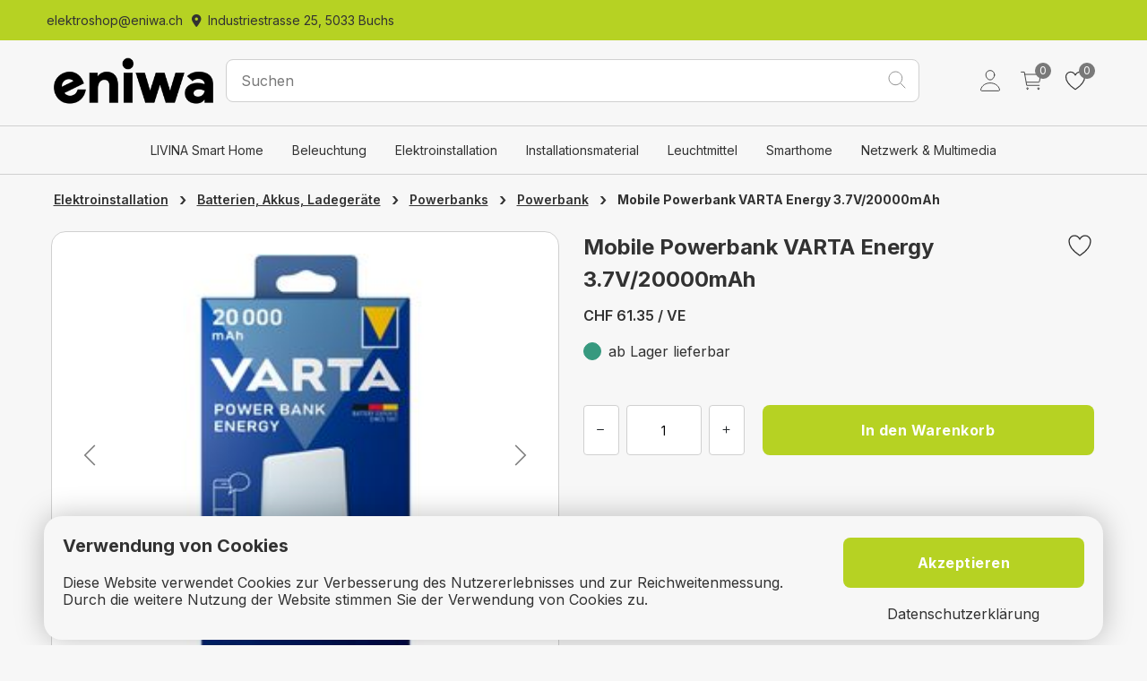

--- FILE ---
content_type: text/html;charset=UTF-8
request_url: https://elektroshop.eniwa.ch/de_ch/mobile-powerbank-varta-energy-20000mah/p/1336456
body_size: 75868
content:
<!DOCTYPE html>
<html class="body-background-color" lang="de-CH">
<head>
    <meta charset="utf-8">
    
    <title>Mobile Powerbank VARTA Energy 3.7V/20000mAh | Eniwa AG Elektroshop</title>
    <meta name="description" content="Mobile Powerbank VARTA Energy 3.7V/20000mAh">
    <meta name="keywords">
    <meta name="author">
    <meta name="robots" content="index, follow">
    <link rel="canonical" href="https://elektroshop.eniwa.ch/de_ch/mobile-powerbank-varta-energy-20000mah/p/1336456" />
    <link rel="permalink" href="https://elektroshop.eniwa.ch/de_ch/mobile-powerbank-varta-energy-20000mah/p/1336456" />
    <meta name="application-name" content="Eniwa AG Elektroshop">
    <meta name="apple-mobile-web-app-title" content="Eniwa AG Elektroshop">
    <meta name="theme-color" content="#FFFFFF">
    <meta name="msapplication-navbutton-color" content="#FFFFFF">
    <meta name="apple-mobile-web-app-status-bar-style" content="black-translucent">
    <link rel="icon" type="image/x-icon"  href="/cmsstatic/shop_configurations/1/eniwa_favicon.ico">
    <link rel="icon" type="image/png" sizes="32x32" href="/cmsstatic/shop_configurations/1/eniwa_favicon.ico">
    <link rel="icon" type="image/png" sizes="16x16" href="/cmsstatic/shop_configurations/1/eniwa_favicon.ico">
    <link rel="apple-touch-icon"   href="/cmsstatic/shop_configurations/1/eniwa_favicon.ico">
    <meta name="mobile-web-app-capable" content="yes">
    <meta name="apple-mobile-web-app-capable" content="yes">
    <meta name="msapplication-starturl" content="/">
    <meta name="google-site-verification">

    <meta name="viewport" content="width=device-width, initial-scale=1, user-scalable=0, shrink-to-fit=no">
    <link rel="manifest" href="/manifest.json" crossorigin="use-credentials">
    <link rel="stylesheet" media="screen" href="/css/font-awesome.min-ab561a08b6eda1a4a58135f006b35c3d.css">
    <meta name="_csrf" content="607b39ca-59d2-4ac0-85ac-2396698ee0c1"/>
    <meta name="_csrf_param" content="_csrf"/>
    <link rel="stylesheet" media="screen" href="/css/vendor.min-31ba4e5e983bcfd1429439d932ed17dd.css">
    <link id="themeStyles" rel="stylesheet" media="screen" href="/css/eniwa-acaf1c9978e4d890f2f85edff63ce68b.css">
    <link id="mainStyles" rel="stylesheet" media="screen" href="/css/styles-fbd9007acc3d03185fdad0295123a792.css">
    <script src="/js/modernizr.min-e68eecd4210672412efc67b2a5ca0ef4.js"></script>
    <script src="/js/vendor.min-c16ccca753654df33d8c938533ce252a.js"></script>
    <script src="//maps.googleapis.com/maps/api/js?key=AIzaSyAYuf2ox5LgF_lta-z9Yfpy2Iu8_v-YuGg"></script>
    
</head>
<!-- Body-->
<body data-page-code="productdetailspage">
<noscript>
    <p>Please Enable Javascript in your browser</p>
</noscript>

    
    
        <div class="topbar-color">
    <div class="topbarFirst container">

        <div class="topbarFirst-column meta">
            
                    <div>
    
        <a class="standard-hover metaNavigationColor" href="mailto:elektroshop@eniwa.ch">
            <i class="fa fa-envelope-o" aria-hidden="true"></i><span>elektroshop@eniwa.ch</span>
        </a>
    
    
    
    
</div>
            
                    <div>
    
    
    
        <a class="standard-hover metaNavigationColor" href="https://www.google.com/maps/place/Eniwa+AG/@47.3933427,8.0644797,15z/data=!4m5!3m4!1s0x0:0xd7b55475ef3cf12d!8m2!3d47.3933427!4d8.0644797">
            <i class="fa fa-map-marker" aria-hidden="true"></i>
            <span>Industriestrasse 25, 5033 Buchs</span>
        </a>
    
    
</div>
            
        </div>
        <div class="topbarFirst-column" style="float: right">
            
        </div>
        <script></script>
    </div>
</div>
    

    <header class="site-header navbar-sticky header-sticky">
        <div class="site-header__wrapper header-sticky">

            <!-- Topbar-->
            <div class="topbar container">
                <div class="d-flex topbar-inner">
                    
                        <div class="col-lg-2 site-branding d-flex">
    <a class="site-logo align-self-center" href="/de_ch/">
        <img class="header-logo-center-image" src="/cmsstatic/cms-components/4/eniwa_logoV1.png">
    </a>
</div>
                    
                        <div class="col-lg-8">
    <div class="search-box-wrap d-flex">
        <div class="search-box-inner align-self-center">
            <div class="search-box d-flex">
                <form class="input-group" method="get" action="/de_ch/s">
                    <span class="input-group-btn">
                      <button type="submit" id="searchsubmit">
                          <img src="/icons/search-icon-cfd4c304ecd48cd6f197d7f2d0e09ad7.svg" class="search__image"/>
                      </button>
                    </span>
                    <label for="search" style="display:none">Suchen</label>
                    <input name="q" id="search" class="search-input form-control search-background-color" type="search" autocomplete="off" placeholder="Suchen">
                </form>
            </div>
        </div>
        <script>
            if (!window['DFNXShop']) {
                window['DFNXShop'] = {variables: {}};
            }
            window['DFNXShop']['variables'] = {
                ...window['DFNXShop']['variables'],
                ...{
                    locale: "de_CH",
                }
            }
        </script>
    </div>
    <div id="sayt" class="mega-menu active"></div>
</div>
                    
                        <div class="col-lg-2 topbar-toolbar toolbar d-flex flex-row-reverse align-items-center">

    
        <div class="toolbar-item cart-toolbar px-2 px-lg-3 visible-on-mobile">
    <a href="/cart">
        <span class="cart-icon">
            <svg class="cart-icon__image" width="32" height="32" viewBox="0 0 32 32" fill="none" xmlns="http://www.w3.org/2000/svg">
                <path d="M11 27C11.5523 27 12 26.5523 12 26C12 25.4477 11.5523 25 11 25C10.4477 25 10 25.4477 10 26C10 26.5523 10.4477 27 11 27Z" stroke="#323232" stroke-linecap="round" stroke-linejoin="round"/>
                <path d="M25 27C25.5523 27 26 26.5523 26 26C26 25.4477 25.5523 25 25 25C24.4477 25 24 25.4477 24 26C24 26.5523 24.4477 27 25 27Z" stroke="#323232" stroke-linecap="round" stroke-linejoin="round"/>
                <path d="M3 5H7L10 22H26" stroke="#323232" stroke-linecap="round" stroke-linejoin="round"/>
                <path d="M10 18H25.59C25.7056 18.0001 25.8177 17.9601 25.9072 17.8868C25.9966 17.8135 26.0579 17.7115 26.0806 17.5981L27.8806 8.59813C27.8951 8.52555 27.8934 8.45066 27.8755 8.37886C27.8575 8.30705 27.8239 8.24012 27.7769 8.1829C27.73 8.12567 27.6709 8.07959 27.604 8.04796C27.5371 8.01633 27.464 7.99995 27.39 8H8" stroke="#323232" stroke-linecap="round" stroke-linejoin="round"/>
            </svg>
            <span class="count-label">0</span>
        </span>
    </a>
    
    <div class="toolbar-dropdown cart-dropdown widget-cart">
        <p class="empty-cart-message">
            <span>Noch keine Artikel im Warenkorb</span> &nbsp;
        </p>
    </div>
</div>
    
        <div class="toolbar-item wishlist-toolbar px-2 on-mobile">
    <a href="/wishlist/Default">
        <span class="wishlist-icon">
            <svg class="wishlist-icon__image" width="24" height="24" viewBox="0 0 24 24" fill="none" xmlns="http://www.w3.org/2000/svg">
                <path d="M16.5431 3.75C13.5 3.75 12 6.75 12 6.75C12 6.75 10.5 3.75 7.45688 3.75C4.98376 3.75 3.02532 5.81906 3.00001 8.28797C2.94844 13.4128 7.06548 17.0573 11.5781 20.1202C11.7025 20.2048 11.8495 20.2501 12 20.2501C12.1505 20.2501 12.2975 20.2048 12.4219 20.1202C16.9341 17.0573 21.0511 13.4128 21 8.28797C20.9747 5.81906 19.0163 3.75 16.5431 3.75Z" stroke="#323232" stroke-linecap="round" stroke-linejoin="round"/>
            </svg>
            <span class="count-label js-wishlist-count">0</span>
        </span>
    </a>
</div>
    
        <div class="toolbar-item cart-toolbar px-2 px-lg-3 hidden-on-mobile">
    <a href="/cart">
        <span class="cart-icon">
            <svg class="cart-icon__image" width="32" height="32" viewBox="0 0 32 32" fill="none" xmlns="http://www.w3.org/2000/svg">
                <path d="M11 27C11.5523 27 12 26.5523 12 26C12 25.4477 11.5523 25 11 25C10.4477 25 10 25.4477 10 26C10 26.5523 10.4477 27 11 27Z" stroke="#323232" stroke-linecap="round" stroke-linejoin="round"/>
                <path d="M25 27C25.5523 27 26 26.5523 26 26C26 25.4477 25.5523 25 25 25C24.4477 25 24 25.4477 24 26C24 26.5523 24.4477 27 25 27Z" stroke="#323232" stroke-linecap="round" stroke-linejoin="round"/>
                <path d="M3 5H7L10 22H26" stroke="#323232" stroke-linecap="round" stroke-linejoin="round"/>
                <path d="M10 18H25.59C25.7056 18.0001 25.8177 17.9601 25.9072 17.8868C25.9966 17.8135 26.0579 17.7115 26.0806 17.5981L27.8806 8.59813C27.8951 8.52555 27.8934 8.45066 27.8755 8.37886C27.8575 8.30705 27.8239 8.24012 27.7769 8.1829C27.73 8.12567 27.6709 8.07959 27.604 8.04796C27.5371 8.01633 27.464 7.99995 27.39 8H8" stroke="#323232" stroke-linecap="round" stroke-linejoin="round"/>
            </svg>
            <span class="count-label">0</span>
        </span>
    </a>
    
    <div class="toolbar-dropdown cart-dropdown widget-cart">
        <p class="empty-cart-message">
            <span>Noch keine Artikel im Warenkorb</span> &nbsp;
        </p>
    </div>
</div>
    

    

    <div class="toolbar-item user-toolbar px-1">
        <a  class="topbar-toolbar-user-link" href="/de_ch/login">
            <svg class="user-toolbar__image" width="32" height="32" viewBox="0 0 32 32" fill="none" xmlns="http://www.w3.org/2000/svg">
                <path d="M21.5001 9C21.2551 12.3044 18.7501 15 16.0001 15C13.2501 15 10.7407 12.305 10.5001 9C10.2501 5.5625 12.6876 3 16.0001 3C19.3126 3 21.7501 5.625 21.5001 9Z" stroke="#323232" stroke-linecap="round" stroke-linejoin="round"/>
                <path d="M15.9999 19C10.5624 19 5.04366 22 4.02241 27.6625C3.89928 28.345 4.28553 29 4.99991 29H26.9999C27.7149 29 28.1012 28.345 27.978 27.6625C26.9562 22 21.4374 19 15.9999 19Z" stroke="#323232" stroke-miterlimit="10"/>
            </svg>
        </a>
    </div>
</div>
                    
                </div>
            </div>

            <!-- Navbar-->
            
                <div class="navbar">
    <nav class="site-menu d-flex">
        <ul class="nav-menu">
            
                <li class="has-megamenu">
    
    <a>LIVINA Smart Home</a>
    <div class="mega-menu">
        <div class="container navigation-category-container px-3">
            <div class="navigation-category__wrapper row">
                
                    <div class="col-lg-3 col-md-3 navigation-category">
    <p class="navigation-header-title">
        <a href="/de_ch/livina-leuchten/c?cc=eniw-cat-light">LIVINA Leuchten</a>
    </p>
    <ul>
        
    </ul>
</div>
                
                    <div class="col-lg-3 col-md-3 navigation-category">
    <p class="navigation-header-title">
        <a href="/de_ch/livina-sicherheit/c?cc=eniw-cat-security">LIVINA Sicherheit</a>
    </p>
    <ul>
        
    </ul>
</div>
                
                    <div class="col-lg-3 col-md-3 navigation-category">
    <p class="navigation-header-title">
        <a href="/de_ch/livina-komponenten/c?cc=eniw-cat-components">LIVINA Komponenten</a>
    </p>
    <ul>
        
    </ul>
</div>
                
                    <div class="col-lg-3 col-md-3 navigation-category">
    <p class="navigation-header-title">
        <a href="/de_ch/livina-pir/c?cc=eniw-cat-pir">LIVINA PIR</a>
    </p>
    <ul>
        
    </ul>
</div>
                
                    <div class="col-lg-3 col-md-3 navigation-category">
    <p class="navigation-header-title">
        <a href="/de_ch/livina-video/c?cc=eniw-cat-video">LIVINA Video</a>
    </p>
    <ul>
        
    </ul>
</div>
                
                    <div class="col-lg-3 col-md-3 navigation-category">
    <p class="navigation-header-title">
        <a href="/de_ch/livina-audio/c?cc=eniw-cat-audio">LIVINA Audio</a>
    </p>
    <ul>
        
    </ul>
</div>
                
                    <div class="col-lg-3 col-md-3 navigation-category">
    <p class="navigation-header-title">
        <a href="/de_ch/livina-heizung/c?cc=eniw-cat-heating">LIVINA Heizung</a>
    </p>
    <ul>
        
    </ul>
</div>
                
                    <div class="col-lg-3 col-md-3 navigation-category">
    <p class="navigation-header-title">
        <a href="/de_ch/livina-steckdosen/c?cc=eniw-cat-plugs">LIVINA Steckdosen</a>
    </p>
    <ul>
        
    </ul>
</div>
                
                    <div class="col-lg-3 col-md-3 navigation-category">
    <p class="navigation-header-title">
        <a href="/de_ch/livina-schalter-dimmer/c?cc=eniw-cat-switches">LIVINA Schalter/Dimmer</a>
    </p>
    <ul>
        
    </ul>
</div>
                
            </div>
        </div>
    </div>
</li>
            
                <li class="has-megamenu">
    
    <a>Beleuchtung</a>
    <div class="mega-menu">
        <div class="container navigation-category-container px-3">
            <div class="navigation-category__wrapper row">
                
                    <div class="col-lg-3 col-md-3 navigation-category">
    <p class="navigation-header-title">
        <a href="/de_ch/arbeitsleuchten/c?cc=sat-kla-050">Arbeitsleuchten</a>
    </p>
    <ul>
        
    </ul>
</div>
                
                    <div class="col-lg-3 col-md-3 navigation-category">
    <p class="navigation-header-title">
        <a href="/de_ch/innenleuchten/c?cc=sat-kla-052">Innenleuchten</a>
    </p>
    <ul>
        
    </ul>
</div>
                
                    <div class="col-lg-3 col-md-3 navigation-category">
    <p class="navigation-header-title">
        <a href="/de_ch/aussenleuchten/c?cc=sat-kla-051">Aussenleuchten</a>
    </p>
    <ul>
        
    </ul>
</div>
                
                    <div class="col-lg-3 col-md-3 navigation-category">
    <p class="navigation-header-title">
        <a href="/de_ch/smartleuchten/c?cc=sat-kla-054">Smartleuchten</a>
    </p>
    <ul>
        
    </ul>
</div>
                
                    <div class="col-lg-3 col-md-3 navigation-category">
    <p class="navigation-header-title">
        <a href="/de_ch/balkenleuchten-lichtleisten-nassraumleuchten/c?cc=sat-kla-053">Balkenleuchten, Lichtleisten, Nassraumleuchten</a>
    </p>
    <ul>
        
    </ul>
</div>
                
                    <div class="col-lg-3 col-md-3 navigation-category">
    <p class="navigation-header-title">
        <a href="/de_ch/lampenfassungen/c?cc=sat-kla-056">Lampenfassungen</a>
    </p>
    <ul>
        
    </ul>
</div>
                
                    <div class="col-lg-3 col-md-3 navigation-category">
    <p class="navigation-header-title">
        <a href="/de_ch/led-streifen/c?cc=sat-kla-055">LED Streifen</a>
    </p>
    <ul>
        
    </ul>
</div>
                
                    <div class="col-lg-3 col-md-3 navigation-category">
    <p class="navigation-header-title">
        <a href="/de_ch/diverses-beleuchtung/c?cc=sat-kla-058">Diverses Beleuchtung</a>
    </p>
    <ul>
        
    </ul>
</div>
                
                    <div class="col-lg-3 col-md-3 navigation-category">
    <p class="navigation-header-title">
        <a href="/de_ch/festbeleuchtung-26-gadgets/c?cc=sat-kla-057">Festbeleuchtung &amp; Gadgets</a>
    </p>
    <ul>
        
    </ul>
</div>
                
            </div>
        </div>
    </div>
</li>
            
                <li class="has-megamenu">
    
    <a>Elektroinstallation</a>
    <div class="mega-menu">
        <div class="container navigation-category-container px-3">
            <div class="navigation-category__wrapper row">
                
                    <div class="col-lg-3 col-md-3 navigation-category">
    <p class="navigation-header-title">
        <a href="/de_ch/sicherung-schutz/c?cc=s_3287944579174999">Sicherung, Schutz</a>
    </p>
    <ul>
        
    </ul>
</div>
                
                    <div class="col-lg-3 col-md-3 navigation-category">
    <p class="navigation-header-title">
        <a href="/de_ch/sonnerie-26-multimedia/c?cc=s_3287944579174932">Sonnerie &amp; Multimedia</a>
    </p>
    <ul>
        
    </ul>
</div>
                
                    <div class="col-lg-3 col-md-3 navigation-category">
    <p class="navigation-header-title">
        <a href="/de_ch/batterien-akkus-ladegerc3a4te/c?cc=s_3287944579174920">Batterien, Akkus, Ladegeräte</a>
    </p>
    <ul>
        
    </ul>
</div>
                
                    <div class="col-lg-3 col-md-3 navigation-category">
    <p class="navigation-header-title">
        <a href="/de_ch/stecker-26-verlc3a4ngerungen/c?cc=s_3287944579174964">Stecker &amp; Verlängerungen</a>
    </p>
    <ul>
        
    </ul>
</div>
                
                    <div class="col-lg-3 col-md-3 navigation-category">
    <p class="navigation-header-title">
        <a href="/de_ch/schalter-26-steckdosen/c?cc=s_3287944579174706">Schalter &amp; Steckdosen</a>
    </p>
    <ul>
        
    </ul>
</div>
                
                    <div class="col-lg-3 col-md-3 navigation-category">
    <p class="navigation-header-title">
        <a href="/de_ch/schaltgerc3a4te/c?cc=s_3287944579174858">Schaltgeräte</a>
    </p>
    <ul>
        
    </ul>
</div>
                
                    <div class="col-lg-3 col-md-3 navigation-category">
    <p class="navigation-header-title">
        <a href="/de_ch/sicherheit/c?cc=s_3287944579174956">Sicherheit</a>
    </p>
    <ul>
        
    </ul>
</div>
                
                    <div class="col-lg-3 col-md-3 navigation-category">
    <p class="navigation-header-title">
        <a href="/de_ch/haustc3bcrsprechanlagen/c?cc=s_3287944579174949">Haustürsprechanlagen</a>
    </p>
    <ul>
        
    </ul>
</div>
                
            </div>
        </div>
    </div>
</li>
            
                <li class="has-megamenu">
    
    <a>Installationsmaterial</a>
    <div class="mega-menu">
        <div class="container navigation-category-container px-3">
            <div class="navigation-category__wrapper row">
                
                    <div class="col-lg-3 col-md-3 navigation-category">
    <p class="navigation-header-title">
        <a href="/de_ch/rohre-schlc3a4uche-26-zubehc3b6r/c?cc=s_1614088750680702">Rohre/Schläuche &amp; Zubehör</a>
    </p>
    <ul>
        
    </ul>
</div>
                
                    <div class="col-lg-3 col-md-3 navigation-category">
    <p class="navigation-header-title">
        <a href="/de_ch/kanc3a4le-26-zubehc3b6r/c?cc=s_1614088750958308">Kanäle &amp; Zubehör</a>
    </p>
    <ul>
        
    </ul>
</div>
                
                    <div class="col-lg-3 col-md-3 navigation-category">
    <p class="navigation-header-title">
        <a href="/de_ch/apparategehc3a4use-26-zubehc3b6r/c?cc=s_1614088750958329">Apparategehäuse &amp; Zubehör</a>
    </p>
    <ul>
        
    </ul>
</div>
                
                    <div class="col-lg-3 col-md-3 navigation-category">
    <p class="navigation-header-title">
        <a href="/de_ch/leiterverbindungen/c?cc=s_1614088750958338">Leiterverbindungen</a>
    </p>
    <ul>
        
    </ul>
</div>
                
                    <div class="col-lg-3 col-md-3 navigation-category">
    <p class="navigation-header-title">
        <a href="/de_ch/abdecken-26-isolieren/c?cc=s_1614088750958447">Abdecken &amp; Isolieren</a>
    </p>
    <ul>
        
    </ul>
</div>
                
                    <div class="col-lg-3 col-md-3 navigation-category">
    <p class="navigation-header-title">
        <a href="/de_ch/profilschienen-26-zubehc3b6r/c?cc=s_1614088750958455">Profilschienen &amp; Zubehör</a>
    </p>
    <ul>
        
    </ul>
</div>
                
                    <div class="col-lg-3 col-md-3 navigation-category">
    <p class="navigation-header-title">
        <a href="/de_ch/abzweigdosen/c?cc=s_1614088750958323">Abzweigdosen</a>
    </p>
    <ul>
        
    </ul>
</div>
                
                    <div class="col-lg-3 col-md-3 navigation-category">
    <p class="navigation-header-title">
        <a href="/de_ch/kabel-26-drc3a4hte-28leiter29/c?cc=s_1614088750586059">Kabel &amp; Drähte (Leiter)</a>
    </p>
    <ul>
        
    </ul>
</div>
                
                    <div class="col-lg-3 col-md-3 navigation-category">
    <p class="navigation-header-title">
        <a href="/de_ch/schrumpfschlc3a4uche/c?cc=s_1614088750958465">Schrumpfschläuche</a>
    </p>
    <ul>
        
    </ul>
</div>
                
                    <div class="col-lg-3 col-md-3 navigation-category">
    <p class="navigation-header-title">
        <a href="/de_ch/befestigungstechnik/c?cc=s_1614088750958365">Befestigungstechnik</a>
    </p>
    <ul>
        
    </ul>
</div>
                
                    <div class="col-lg-3 col-md-3 navigation-category">
    <p class="navigation-header-title">
        <a href="/de_ch/leiterzubehc3b6r/c?cc=s_1614088750785304">Leiterzubehör</a>
    </p>
    <ul>
        
    </ul>
</div>
                
                    <div class="col-lg-3 col-md-3 navigation-category">
    <p class="navigation-header-title">
        <a href="/de_ch/kabelbinder-spiralbc3a4nder/c?cc=s_1614088750958461">Kabelbinder, Spiralbänder</a>
    </p>
    <ul>
        
    </ul>
</div>
                
            </div>
        </div>
    </div>
</li>
            
                <li class="has-megamenu">
    
    <a>Leuchtmittel</a>
    <div class="mega-menu">
        <div class="container navigation-category-container px-3">
            <div class="navigation-category__wrapper row">
                
                    <div class="col-lg-3 col-md-3 navigation-category">
    <p class="navigation-header-title">
        <a href="/de_ch/fl-rc3b6hre/c?cc=sat-kla-059">FL Röhre</a>
    </p>
    <ul>
        
    </ul>
</div>
                
                    <div class="col-lg-3 col-md-3 navigation-category">
    <p class="navigation-header-title">
        <a href="/de_ch/halogen-lampen/c?cc=sat-kla-061">Halogen Lampen</a>
    </p>
    <ul>
        
    </ul>
</div>
                
                    <div class="col-lg-3 col-md-3 navigation-category">
    <p class="navigation-header-title">
        <a href="/de_ch/kompakt-leuchtstofflampen/c?cc=sat-kla-060">Kompakt-Leuchtstofflampen</a>
    </p>
    <ul>
        
    </ul>
</div>
                
                    <div class="col-lg-3 col-md-3 navigation-category">
    <p class="navigation-header-title">
        <a href="/de_ch/led-lampe-multi-led/c?cc=sat-kla-063">LED-Lampe/Multi-LED</a>
    </p>
    <ul>
        
    </ul>
</div>
                
                    <div class="col-lg-3 col-md-3 navigation-category">
    <p class="navigation-header-title">
        <a href="/de_ch/natriumdampf-hochdrucklampe/c?cc=sat-kla-062">Natriumdampf-Hochdrucklampe</a>
    </p>
    <ul>
        
    </ul>
</div>
                
                    <div class="col-lg-3 col-md-3 navigation-category">
    <p class="navigation-header-title">
        <a href="/de_ch/kfz-lampen/c?cc=sat-kla-064">KFZ Lampen</a>
    </p>
    <ul>
        
    </ul>
</div>
                
            </div>
        </div>
    </div>
</li>
            
                <li class="has-megamenu">
    
    <a>Smarthome</a>
    <div class="mega-menu">
        <div class="container navigation-category-container px-3">
            <div class="navigation-category__wrapper row">
                
                    <div class="col-lg-3 col-md-3 navigation-category">
    <p class="navigation-header-title">
        <a href="/de_ch/omnio-enocean/c?cc=s_1037039858080593">Omnio EnOcean</a>
    </p>
    <ul>
        
    </ul>
</div>
                
                    <div class="col-lg-3 col-md-3 navigation-category">
    <p class="navigation-header-title">
        <a href="/de_ch/eaton-xcomfort/c?cc=s_1037039858080582">Eaton xComfort</a>
    </p>
    <ul>
        
    </ul>
</div>
                
                    <div class="col-lg-3 col-md-3 navigation-category">
    <p class="navigation-header-title">
        <a href="/de_ch/dingz-system/c?cc=s_1037039858080571">Dingz System</a>
    </p>
    <ul>
        
    </ul>
</div>
                
                    <div class="col-lg-3 col-md-3 navigation-category">
    <p class="navigation-header-title">
        <a href="/de_ch/philips-interact/c?cc=s_1615889086244216">Philips Interact</a>
    </p>
    <ul>
        
    </ul>
</div>
                
                    <div class="col-lg-3 col-md-3 navigation-category">
    <p class="navigation-header-title">
        <a href="/de_ch/somfy/c?cc=s_1037039858080601">Somfy</a>
    </p>
    <ul>
        
    </ul>
</div>
                
                    <div class="col-lg-3 col-md-3 navigation-category">
    <p class="navigation-header-title">
        <a href="/de_ch/demelectric/c?cc=s_1615889085457364">Demelectric</a>
    </p>
    <ul>
        
    </ul>
</div>
                
                    <div class="col-lg-3 col-md-3 navigation-category">
    <p class="navigation-header-title">
        <a href="/de_ch/flextron-aladin/c?cc=s_1037039858080622">Flextron Aladin</a>
    </p>
    <ul>
        
    </ul>
</div>
                
                    <div class="col-lg-3 col-md-3 navigation-category">
    <p class="navigation-header-title">
        <a href="/de_ch/legrand-netatmo/c?cc=s_1037039858080576">Legrand Netatmo</a>
    </p>
    <ul>
        
    </ul>
</div>
                
                    <div class="col-lg-3 col-md-3 navigation-category">
    <p class="navigation-header-title">
        <a href="/de_ch/theben-luxorliving/c?cc=s_1037039858080614">Theben LUXORliving</a>
    </p>
    <ul>
        
    </ul>
</div>
                
                    <div class="col-lg-3 col-md-3 navigation-category">
    <p class="navigation-header-title">
        <a href="/de_ch/digitalstrom/c?cc=s_1037039858080636">Digitalstrom</a>
    </p>
    <ul>
        
    </ul>
</div>
                
                    <div class="col-lg-3 col-md-3 navigation-category">
    <p class="navigation-header-title">
        <a href="/de_ch/ledvance-smart-/c?cc=s_1615889086246042">Ledvance SMART+</a>
    </p>
    <ul>
        
    </ul>
</div>
                
            </div>
        </div>
    </div>
</li>
            
                <li class="has-megamenu">
    
    <a>Netzwerk &amp; Multimedia</a>
    <div class="mega-menu">
        <div class="container navigation-category-container px-3">
            <div class="navigation-category__wrapper row">
                
                    <div class="col-lg-3 col-md-3 navigation-category">
    <p class="navigation-header-title">
        <a href="/de_ch/netzwerkkomponenten/c?cc=sat-kla-037">Netzwerkkomponenten</a>
    </p>
    <ul>
        
    </ul>
</div>
                
                    <div class="col-lg-3 col-md-3 navigation-category">
    <p class="navigation-header-title">
        <a href="/de_ch/telefone/c?cc=sat-kla-039">Telefone</a>
    </p>
    <ul>
        
    </ul>
</div>
                
                    <div class="col-lg-3 col-md-3 navigation-category">
    <p class="navigation-header-title">
        <a href="/de_ch/kabel-fc3bcr-multimedia-26-netzwerk/c?cc=sat-kla-040">Kabel für Multimedia &amp; Netzwerk</a>
    </p>
    <ul>
        
    </ul>
</div>
                
            </div>
        </div>
    </div>
</li>
            
        </ul>
    </nav>

    <script></script>
</div>
            

            
                <div class="container pt-1 pb-3 mobile-search-container">
                    <div class="mobile-menu-container">
    <!-- Search Box-->
    
        <div class="mobile-search d-flex align-items-center">

    <div class="site-branding-menu-toggle toolbar-item visible-on-mobile mobile-menu-toggle">
        <a href="#">
            <div>
                <i class="icon-menu"></i>
            </div>
        </a>
    </div>

    <div class="mobile-search-bar">
        <div class="js-mobile-search-bar-top">
            <form class="input-group w-100" method="get" action="/de_ch/s">
                <span class="search-bar-back-arrow input-group-btn element-hidden-important">
                    <button type="button" class="search-bar-back-arrow-button">
                        <i class="icon-arrow-left standard-hover"></i>
                    </button>
                </span>
                <span class="input-group-btn mobile-search-btn">
                    <button type="submit" id="searchmobilesubmit">
                        <img src="/icons/search-icon-cfd4c304ecd48cd6f197d7f2d0e09ad7.svg" class="search__image"/>
                    </button>
                </span>
                <input id="searchmobile" class="search-input form-control" name="q" autocomplete="off" placeholder="Suchen">
            </form>
        </div>
        <div id="saytmobile" class="mega-menu active sayt-mobile" style="position: absolute"></div>
    </div>
    <script>
        if (!window['DFNXShop']) {
            window['DFNXShop'] = {variables: {}};
        }
        window['DFNXShop']['variables'] = {
            ...window['DFNXShop']['variables'],
            ...{
                locale: "de_CH",
            }
        }
    </script>

</div>
    
    <div class="mobile-menu">
        <!-- Slideable (Mobile) Menu-->
        <nav class="slideable-menu">
            <span class="slideable-menu__title">Menü</span>
            <ul class="menu" data-initial-height="385">
                
                    <li  class="has-children">
    <i></i>
    <span>
        <a class="mobile-menu-link col-10" href="/de_ch/livina-smart-home/c?cc=eniw-cat-smarthome">LIVINA Smart Home</a>
        <span class="sub-menu-toggle">
            <img class="sub-menu-toggle-icon" src="/icons/icon-arrow-forward-6348b4aff8c8242ba074c2fb2a6988b8.svg"/>
        </span>
    </span>
    <ul class="slideable-submenu">
        
            <li  class="none">
    <i></i>
    <span>
        <a class="mobile-menu-link col-10" href="/de_ch/livina-leuchten/c?cc=eniw-cat-light">LIVINA Leuchten</a>
        
    </span>
    
</li>
        
            <li  class="none">
    <i></i>
    <span>
        <a class="mobile-menu-link col-10" href="/de_ch/livina-sicherheit/c?cc=eniw-cat-security">LIVINA Sicherheit</a>
        
    </span>
    
</li>
        
            <li  class="none">
    <i></i>
    <span>
        <a class="mobile-menu-link col-10" href="/de_ch/livina-komponenten/c?cc=eniw-cat-components">LIVINA Komponenten</a>
        
    </span>
    
</li>
        
            <li  class="none">
    <i></i>
    <span>
        <a class="mobile-menu-link col-10" href="/de_ch/livina-pir/c?cc=eniw-cat-pir">LIVINA PIR</a>
        
    </span>
    
</li>
        
            <li  class="none">
    <i></i>
    <span>
        <a class="mobile-menu-link col-10" href="/de_ch/livina-video/c?cc=eniw-cat-video">LIVINA Video</a>
        
    </span>
    
</li>
        
            <li  class="none">
    <i></i>
    <span>
        <a class="mobile-menu-link col-10" href="/de_ch/livina-audio/c?cc=eniw-cat-audio">LIVINA Audio</a>
        
    </span>
    
</li>
        
            <li  class="none">
    <i></i>
    <span>
        <a class="mobile-menu-link col-10" href="/de_ch/livina-heizung/c?cc=eniw-cat-heating">LIVINA Heizung</a>
        
    </span>
    
</li>
        
            <li  class="none">
    <i></i>
    <span>
        <a class="mobile-menu-link col-10" href="/de_ch/livina-steckdosen/c?cc=eniw-cat-plugs">LIVINA Steckdosen</a>
        
    </span>
    
</li>
        
            <li  class="none">
    <i></i>
    <span>
        <a class="mobile-menu-link col-10" href="/de_ch/livina-schalter-dimmer/c?cc=eniw-cat-switches">LIVINA Schalter/Dimmer</a>
        
    </span>
    
</li>
        
    </ul>
</li>
                
                    <li  class="has-children">
    <i></i>
    <span>
        <a class="mobile-menu-link col-10" href="/de_ch/beleuchtung/c?cc=sat-kat-01">Beleuchtung</a>
        <span class="sub-menu-toggle">
            <img class="sub-menu-toggle-icon" src="/icons/icon-arrow-forward-6348b4aff8c8242ba074c2fb2a6988b8.svg"/>
        </span>
    </span>
    <ul class="slideable-submenu">
        
            <li  class="none">
    <i></i>
    <span>
        <a class="mobile-menu-link col-10" href="/de_ch/arbeitsleuchten/c?cc=sat-kla-050">Arbeitsleuchten</a>
        
    </span>
    
</li>
        
            <li  class="none">
    <i></i>
    <span>
        <a class="mobile-menu-link col-10" href="/de_ch/innenleuchten/c?cc=sat-kla-052">Innenleuchten</a>
        
    </span>
    
</li>
        
            <li  class="none">
    <i></i>
    <span>
        <a class="mobile-menu-link col-10" href="/de_ch/aussenleuchten/c?cc=sat-kla-051">Aussenleuchten</a>
        
    </span>
    
</li>
        
            <li  class="none">
    <i></i>
    <span>
        <a class="mobile-menu-link col-10" href="/de_ch/smartleuchten/c?cc=sat-kla-054">Smartleuchten</a>
        
    </span>
    
</li>
        
            <li  class="none">
    <i></i>
    <span>
        <a class="mobile-menu-link col-10" href="/de_ch/balkenleuchten-lichtleisten-nassraumleuchten/c?cc=sat-kla-053">Balkenleuchten, Lichtleisten, Nassraumleuchten</a>
        
    </span>
    
</li>
        
            <li  class="none">
    <i></i>
    <span>
        <a class="mobile-menu-link col-10" href="/de_ch/lampenfassungen/c?cc=sat-kla-056">Lampenfassungen</a>
        
    </span>
    
</li>
        
            <li  class="none">
    <i></i>
    <span>
        <a class="mobile-menu-link col-10" href="/de_ch/led-streifen/c?cc=sat-kla-055">LED Streifen</a>
        
    </span>
    
</li>
        
            <li  class="none">
    <i></i>
    <span>
        <a class="mobile-menu-link col-10" href="/de_ch/diverses-beleuchtung/c?cc=sat-kla-058">Diverses Beleuchtung</a>
        
    </span>
    
</li>
        
            <li  class="none">
    <i></i>
    <span>
        <a class="mobile-menu-link col-10" href="/de_ch/festbeleuchtung-26-gadgets/c?cc=sat-kla-057">Festbeleuchtung &amp; Gadgets</a>
        
    </span>
    
</li>
        
    </ul>
</li>
                
                    <li  class="has-children">
    <i></i>
    <span>
        <a class="mobile-menu-link col-10" href="/de_ch/elektroinstallation/c?cc=sat-kat-09">Elektroinstallation</a>
        <span class="sub-menu-toggle">
            <img class="sub-menu-toggle-icon" src="/icons/icon-arrow-forward-6348b4aff8c8242ba074c2fb2a6988b8.svg"/>
        </span>
    </span>
    <ul class="slideable-submenu">
        
            <li  class="none">
    <i></i>
    <span>
        <a class="mobile-menu-link col-10" href="/de_ch/sicherung-schutz/c?cc=s_3287944579174999">Sicherung, Schutz</a>
        
    </span>
    
</li>
        
            <li  class="none">
    <i></i>
    <span>
        <a class="mobile-menu-link col-10" href="/de_ch/sonnerie-26-multimedia/c?cc=s_3287944579174932">Sonnerie &amp; Multimedia</a>
        
    </span>
    
</li>
        
            <li  class="none">
    <i></i>
    <span>
        <a class="mobile-menu-link col-10" href="/de_ch/batterien-akkus-ladegerc3a4te/c?cc=s_3287944579174920">Batterien, Akkus, Ladegeräte</a>
        
    </span>
    
</li>
        
            <li  class="none">
    <i></i>
    <span>
        <a class="mobile-menu-link col-10" href="/de_ch/stecker-26-verlc3a4ngerungen/c?cc=s_3287944579174964">Stecker &amp; Verlängerungen</a>
        
    </span>
    
</li>
        
            <li  class="none">
    <i></i>
    <span>
        <a class="mobile-menu-link col-10" href="/de_ch/schalter-26-steckdosen/c?cc=s_3287944579174706">Schalter &amp; Steckdosen</a>
        
    </span>
    
</li>
        
            <li  class="none">
    <i></i>
    <span>
        <a class="mobile-menu-link col-10" href="/de_ch/schaltgerc3a4te/c?cc=s_3287944579174858">Schaltgeräte</a>
        
    </span>
    
</li>
        
            <li  class="none">
    <i></i>
    <span>
        <a class="mobile-menu-link col-10" href="/de_ch/sicherheit/c?cc=s_3287944579174956">Sicherheit</a>
        
    </span>
    
</li>
        
            <li  class="none">
    <i></i>
    <span>
        <a class="mobile-menu-link col-10" href="/de_ch/haustc3bcrsprechanlagen/c?cc=s_3287944579174949">Haustürsprechanlagen</a>
        
    </span>
    
</li>
        
    </ul>
</li>
                
                    <li  class="has-children">
    <i></i>
    <span>
        <a class="mobile-menu-link col-10" href="/de_ch/installationsmaterial/c?cc=sat-kat-04">Installationsmaterial</a>
        <span class="sub-menu-toggle">
            <img class="sub-menu-toggle-icon" src="/icons/icon-arrow-forward-6348b4aff8c8242ba074c2fb2a6988b8.svg"/>
        </span>
    </span>
    <ul class="slideable-submenu">
        
            <li  class="none">
    <i></i>
    <span>
        <a class="mobile-menu-link col-10" href="/de_ch/rohre-schlc3a4uche-26-zubehc3b6r/c?cc=s_1614088750680702">Rohre/Schläuche &amp; Zubehör</a>
        
    </span>
    
</li>
        
            <li  class="none">
    <i></i>
    <span>
        <a class="mobile-menu-link col-10" href="/de_ch/kanc3a4le-26-zubehc3b6r/c?cc=s_1614088750958308">Kanäle &amp; Zubehör</a>
        
    </span>
    
</li>
        
            <li  class="none">
    <i></i>
    <span>
        <a class="mobile-menu-link col-10" href="/de_ch/apparategehc3a4use-26-zubehc3b6r/c?cc=s_1614088750958329">Apparategehäuse &amp; Zubehör</a>
        
    </span>
    
</li>
        
            <li  class="none">
    <i></i>
    <span>
        <a class="mobile-menu-link col-10" href="/de_ch/leiterverbindungen/c?cc=s_1614088750958338">Leiterverbindungen</a>
        
    </span>
    
</li>
        
            <li  class="none">
    <i></i>
    <span>
        <a class="mobile-menu-link col-10" href="/de_ch/abdecken-26-isolieren/c?cc=s_1614088750958447">Abdecken &amp; Isolieren</a>
        
    </span>
    
</li>
        
            <li  class="none">
    <i></i>
    <span>
        <a class="mobile-menu-link col-10" href="/de_ch/profilschienen-26-zubehc3b6r/c?cc=s_1614088750958455">Profilschienen &amp; Zubehör</a>
        
    </span>
    
</li>
        
            <li  class="none">
    <i></i>
    <span>
        <a class="mobile-menu-link col-10" href="/de_ch/abzweigdosen/c?cc=s_1614088750958323">Abzweigdosen</a>
        
    </span>
    
</li>
        
            <li  class="none">
    <i></i>
    <span>
        <a class="mobile-menu-link col-10" href="/de_ch/kabel-26-drc3a4hte-28leiter29/c?cc=s_1614088750586059">Kabel &amp; Drähte (Leiter)</a>
        
    </span>
    
</li>
        
            <li  class="none">
    <i></i>
    <span>
        <a class="mobile-menu-link col-10" href="/de_ch/schrumpfschlc3a4uche/c?cc=s_1614088750958465">Schrumpfschläuche</a>
        
    </span>
    
</li>
        
            <li  class="none">
    <i></i>
    <span>
        <a class="mobile-menu-link col-10" href="/de_ch/befestigungstechnik/c?cc=s_1614088750958365">Befestigungstechnik</a>
        
    </span>
    
</li>
        
            <li  class="none">
    <i></i>
    <span>
        <a class="mobile-menu-link col-10" href="/de_ch/leiterzubehc3b6r/c?cc=s_1614088750785304">Leiterzubehör</a>
        
    </span>
    
</li>
        
            <li  class="none">
    <i></i>
    <span>
        <a class="mobile-menu-link col-10" href="/de_ch/kabelbinder-spiralbc3a4nder/c?cc=s_1614088750958461">Kabelbinder, Spiralbänder</a>
        
    </span>
    
</li>
        
    </ul>
</li>
                
                    <li  class="has-children">
    <i></i>
    <span>
        <a class="mobile-menu-link col-10" href="/de_ch/leuchtmittel/c?cc=sat-kat-08">Leuchtmittel</a>
        <span class="sub-menu-toggle">
            <img class="sub-menu-toggle-icon" src="/icons/icon-arrow-forward-6348b4aff8c8242ba074c2fb2a6988b8.svg"/>
        </span>
    </span>
    <ul class="slideable-submenu">
        
            <li  class="none">
    <i></i>
    <span>
        <a class="mobile-menu-link col-10" href="/de_ch/fl-rc3b6hre/c?cc=sat-kla-059">FL Röhre</a>
        
    </span>
    
</li>
        
            <li  class="none">
    <i></i>
    <span>
        <a class="mobile-menu-link col-10" href="/de_ch/halogen-lampen/c?cc=sat-kla-061">Halogen Lampen</a>
        
    </span>
    
</li>
        
            <li  class="none">
    <i></i>
    <span>
        <a class="mobile-menu-link col-10" href="/de_ch/kompakt-leuchtstofflampen/c?cc=sat-kla-060">Kompakt-Leuchtstofflampen</a>
        
    </span>
    
</li>
        
            <li  class="none">
    <i></i>
    <span>
        <a class="mobile-menu-link col-10" href="/de_ch/led-lampe-multi-led/c?cc=sat-kla-063">LED-Lampe/Multi-LED</a>
        
    </span>
    
</li>
        
            <li  class="none">
    <i></i>
    <span>
        <a class="mobile-menu-link col-10" href="/de_ch/natriumdampf-hochdrucklampe/c?cc=sat-kla-062">Natriumdampf-Hochdrucklampe</a>
        
    </span>
    
</li>
        
            <li  class="none">
    <i></i>
    <span>
        <a class="mobile-menu-link col-10" href="/de_ch/kfz-lampen/c?cc=sat-kla-064">KFZ Lampen</a>
        
    </span>
    
</li>
        
    </ul>
</li>
                
                    <li  class="has-children">
    <i></i>
    <span>
        <a class="mobile-menu-link col-10" href="/de_ch/smarthome/c?cc=sat-kat-11">Smarthome</a>
        <span class="sub-menu-toggle">
            <img class="sub-menu-toggle-icon" src="/icons/icon-arrow-forward-6348b4aff8c8242ba074c2fb2a6988b8.svg"/>
        </span>
    </span>
    <ul class="slideable-submenu">
        
            <li  class="none">
    <i></i>
    <span>
        <a class="mobile-menu-link col-10" href="/de_ch/omnio-enocean/c?cc=s_1037039858080593">Omnio EnOcean</a>
        
    </span>
    
</li>
        
            <li  class="none">
    <i></i>
    <span>
        <a class="mobile-menu-link col-10" href="/de_ch/eaton-xcomfort/c?cc=s_1037039858080582">Eaton xComfort</a>
        
    </span>
    
</li>
        
            <li  class="none">
    <i></i>
    <span>
        <a class="mobile-menu-link col-10" href="/de_ch/dingz-system/c?cc=s_1037039858080571">Dingz System</a>
        
    </span>
    
</li>
        
            <li  class="none">
    <i></i>
    <span>
        <a class="mobile-menu-link col-10" href="/de_ch/philips-interact/c?cc=s_1615889086244216">Philips Interact</a>
        
    </span>
    
</li>
        
            <li  class="none">
    <i></i>
    <span>
        <a class="mobile-menu-link col-10" href="/de_ch/somfy/c?cc=s_1037039858080601">Somfy</a>
        
    </span>
    
</li>
        
            <li  class="none">
    <i></i>
    <span>
        <a class="mobile-menu-link col-10" href="/de_ch/demelectric/c?cc=s_1615889085457364">Demelectric</a>
        
    </span>
    
</li>
        
            <li  class="none">
    <i></i>
    <span>
        <a class="mobile-menu-link col-10" href="/de_ch/flextron-aladin/c?cc=s_1037039858080622">Flextron Aladin</a>
        
    </span>
    
</li>
        
            <li  class="none">
    <i></i>
    <span>
        <a class="mobile-menu-link col-10" href="/de_ch/legrand-netatmo/c?cc=s_1037039858080576">Legrand Netatmo</a>
        
    </span>
    
</li>
        
            <li  class="none">
    <i></i>
    <span>
        <a class="mobile-menu-link col-10" href="/de_ch/theben-luxorliving/c?cc=s_1037039858080614">Theben LUXORliving</a>
        
    </span>
    
</li>
        
            <li  class="none">
    <i></i>
    <span>
        <a class="mobile-menu-link col-10" href="/de_ch/digitalstrom/c?cc=s_1037039858080636">Digitalstrom</a>
        
    </span>
    
</li>
        
            <li  class="none">
    <i></i>
    <span>
        <a class="mobile-menu-link col-10" href="/de_ch/ledvance-smart-/c?cc=s_1615889086246042">Ledvance SMART+</a>
        
    </span>
    
</li>
        
    </ul>
</li>
                
                    <li  class="has-children">
    <i></i>
    <span>
        <a class="mobile-menu-link col-10" href="/de_ch/netzwerk-26-multimedia/c?cc=sat-kat-06">Netzwerk &amp; Multimedia</a>
        <span class="sub-menu-toggle">
            <img class="sub-menu-toggle-icon" src="/icons/icon-arrow-forward-6348b4aff8c8242ba074c2fb2a6988b8.svg"/>
        </span>
    </span>
    <ul class="slideable-submenu">
        
            <li  class="none">
    <i></i>
    <span>
        <a class="mobile-menu-link col-10" href="/de_ch/netzwerkkomponenten/c?cc=sat-kla-037">Netzwerkkomponenten</a>
        
    </span>
    
</li>
        
            <li  class="none">
    <i></i>
    <span>
        <a class="mobile-menu-link col-10" href="/de_ch/telefone/c?cc=sat-kla-039">Telefone</a>
        
    </span>
    
</li>
        
            <li  class="none">
    <i></i>
    <span>
        <a class="mobile-menu-link col-10" href="/de_ch/kabel-fc3bcr-multimedia-26-netzwerk/c?cc=sat-kla-040">Kabel für Multimedia &amp; Netzwerk</a>
        
    </span>
    
</li>
        
    </ul>
</li>
                
            </ul>
        </nav>
    </div>

</div>
                </div>
            
        </div>

        
        <script>

        </script>
    </header>


    <div>
    
        <div class="bar-container">
    <div class="hidden-on-mobile element-hidden details-bar-desktop bar-container__wrapper">
        <div class="container py-2">
            <div class="row">
                <div class="col-1 cart-item-image">
                    <a class="product-thumb" href="/external-media/1280286.jpg?width=244&amp;height=244&amp;fit=contain&amp;bg=FFFFFF">
                        <div class="bar-image-container">
                            <img class="cart-image" src="/external-media/1280286.jpg?width=244&amp;height=244&amp;fit=contain&amp;bg=FFFFFF" alt="Mobile Powerbank VARTA Energy 3.7V/20000mAh">
                        </div>
                    </a>
                </div>
                <div class="col-6 pdp-bar-product-description">
                    <div class="pdp-bar-product-description__title">Mobile Powerbank VARTA Energy 3.7V/20000mAh</div>
                    
                </div>
                <div class="col-2 py-2 px-0 pdp-bar-product-description__price">
                    <span class="pdp-bar-product-price">CHF 61.35</span>
                </div>
                <div class="col-3 details-bar-button__wrapper">
                    <a class="btn btn-primary  add-to-cart-button-bar py-0 details-bar-button">
                        <span>In den Warenkorb</span>
                    </a>
                </div>
            </div>
        </div>
    </div>
    <div class="hidden-on-desktop element-hidden bar-container__wrapper-mobile details-bar-mobile">
        <div class="container py-2">
            <div class="row">
                <div class="col-1 cart-item-image px-0">
                    <a class="product-thumb" href="/external-media/1280286.jpg?width=244&amp;height=244&amp;fit=contain&amp;bg=FFFFFF">
                        <div class="bar-mobile-image-container">
                            <img class="cart-image" src="/external-media/1280286.jpg?width=244&amp;height=244&amp;fit=contain&amp;bg=FFFFFF" alt="Mobile Powerbank VARTA Energy 3.7V/20000mAh">
                        </div>
                    </a>
                </div>
                <div class="col-8 pdp-bar-product-description-mobile">
                    <div class="pdp-bar-product-title">Mobile Powerbank VARTA Energy 3.7V/20000mAh</div>
                    <div class="pdp-bar-product-price">CHF 61.35</div>
                </div>
                <div class="col-2 px-0 details-bar-button__wrapper">
                    <a class="btn btn-primary add-to-cart-button-bar add-to-cart-button-bar-mobile py-0">
                        <svg class="add-to-cart-button-bar-mobile__image" width="32" height="32" viewBox="0 0 32 32" fill="none" xmlns="http://www.w3.org/2000/svg">
                            <path d="M11 27C11.5523 27 12 26.5523 12 26C12 25.4477 11.5523 25 11 25C10.4477 25 10 25.4477 10 26C10 26.5523 10.4477 27 11 27Z" stroke="#323232" stroke-linecap="round" stroke-linejoin="round"/>
                            <path d="M25 27C25.5523 27 26 26.5523 26 26C26 25.4477 25.5523 25 25 25C24.4477 25 24 25.4477 24 26C24 26.5523 24.4477 27 25 27Z" stroke="#323232" stroke-linecap="round" stroke-linejoin="round"/>
                            <path d="M3 5H7L10 22H26" stroke="#323232" stroke-linecap="round" stroke-linejoin="round"/>
                            <path d="M10 18H25.59C25.7056 18.0001 25.8177 17.9601 25.9072 17.8868C25.9966 17.8135 26.0579 17.7115 26.0806 17.5981L27.8806 8.59813C27.8951 8.52555 27.8934 8.45066 27.8755 8.37886C27.8575 8.30705 27.8239 8.24012 27.7769 8.1829C27.73 8.12567 27.6709 8.07959 27.604 8.04796C27.5371 8.01633 27.464 7.99995 27.39 8H8" stroke="#323232" stroke-linecap="round" stroke-linejoin="round"/>
                        </svg>
                    </a>
                </div>
            </div>
        </div>
    </div>
    <script>
    </script>
</div>
    
    <div class="page-component page-background-color pdp-page">
        <div class="container pdp-page-breadcrumb__wrapper">
            <div class="row">
                <div id="breadcrumbs-container" class="breadcrumb-pdp col-12">
                    <div id="breadcrumbs-toolbar" class="breadcrumbs__wrapper d-flex mt-2 mt-md-3 pb-2 flex-md-wrap">

                        
                            <div class="sp-categories">
    <a class="dfnx-text-styles-link-current" href="/de_ch/elektroinstallation/c?cc=sat-kat-09">Elektroinstallation</a>
</div>
                            <span class="breadcrumb-separator">›</span>
                        
                            <div class="sp-categories">
    <a class="dfnx-text-styles-link-current" href="/de_ch/batterien-akkus-ladegerc3a4te/c?cc=s_3287944579174920">Batterien, Akkus, Ladegeräte</a>
</div>
                            <span class="breadcrumb-separator">›</span>
                        
                            <div class="sp-categories">
    <a class="dfnx-text-styles-link-current" href="/de_ch/powerbanks/c?cc=s_291551408829">Powerbanks</a>
</div>
                            <span class="breadcrumb-separator">›</span>
                        
                            <div class="sp-categories">
    <a class="dfnx-text-styles-link-current" href="/de_ch/powerbank/c?cc=s_291551408830">Powerbank</a>
</div>
                            
                        

                        <span class="breadcrumb-separator">›</span>
                        <div class="sp-categories">
                            <span>Mobile Powerbank VARTA Energy 3.7V/20000mAh</span>
                        </div>
                    </div>
                </div>
            </div>
        </div>

        <div class="container">
            <div class="row">
                <div class="row pdp-labels-header__mobile">
                    <div class="pdp-labels-header">
                        
                    </div>
                </div>
            </div>
            <div class="row">
                
                    <div class="pdp-default-gallery col-md-6 px-md-0">
    <div class="product-gallery mobile-view-padding carousel slide" id="dfnx-pdp-gallery" data-bs-interval="false">
        <div class="product-carousel owl-carousel gallery-wrapper product-details-page-image-border carousel-inner">
            
                <div class="gallery-item carousel-item active" data-hash="13364560">
    <span>
        <img src="/external-media/1280286.jpg?width=244&amp;height=244&amp;fit=contain&amp;bg=FFFFFF" title="Mobile Powerbank VARTA Energy 3.7V/20000mAh" alt="Mobile Powerbank VARTA Energy 3.7V/20000mAh" class="image-fit object-fit-pdp">
    </span>
</div>
            
            <button class="carousel-control-prev" type="button" data-bs-target="#dfnx-pdp-gallery" data-bs-slide="prev">
                <span class="carousel-control-prev-icon" aria-hidden="true"></span>
                <span class="visually-hidden">Previous</span>
            </button>
            <button class="carousel-control-next" type="button" data-bs-target="#dfnx-pdp-gallery" data-bs-slide="next">
                <span class="carousel-control-next-icon" aria-hidden="true"></span>
                <span class="visually-hidden">Next</span>
            </button>
        </div>
        
    </div>
</div>
                
                    <div class="pdp-gallery pdp-gallery-preview element-hidden">
    <div class="container">
        <div class="row gallery-preview-header pt-3">
            <div class="col-9 pdp-gallery-preview-header-name">
                <div class="gallery-product-name">Mobile Powerbank VARTA Energy 3.7V/20000mAh</div>
                <div class="gallery-product-price pt-2">CHF 61.35 /  VE</div>
            </div>
            <div class="col-3 pdp-gallery-preview-header-close">
                <div class="pdp-header-close">
                    <i class="icon-x new-cart-remove-icon"></i>
                    <span class="pdp-gallery-close-linklike hidden-on-mobile">Schliessen</span>
                </div>
            </div>
        </div>
        <div class="product-gallery carousel slide pt-4 mobile-view-padding" id="dfnx-pdp-gallery-preview" data-bs-interval="false">
            <div class="product-carousel owl-carousel gallery-wrapper product-details-page-image-border carousel-inner">
                
                    <div class="gallery-item carousel-item active" data-hash="13364560">
    <span>
        <img src="/external-media/1280286.jpg?width=244&amp;height=244&amp;fit=contain&amp;bg=FFFFFF" title="Mobile Powerbank VARTA Energy 3.7V/20000mAh" alt="Mobile Powerbank VARTA Energy 3.7V/20000mAh" class="image-fit object-fit-pdp">
    </span>
</div>
                
                <button class="carousel-control-prev" type="button" data-bs-target="#dfnx-pdp-gallery-preview" data-bs-slide="prev">
                    <span class="carousel-control-prev-icon" aria-hidden="true"></span>
                    <span class="visually-hidden">Previous</span>
                </button>
                <button class="carousel-control-next" type="button" data-bs-target="#dfnx-pdp-gallery-preview" data-bs-slide="next">
                    <span class="carousel-control-next-icon" aria-hidden="true"></span>
                    <span class="visually-hidden">Next</span>
                </button>
            </div>
            
        </div>
    </div>
    <script>
    </script>
</div>
                
                    <div class="col-md-6 productInfoContainer product-info-container">
    <div class="pdp-labels-header">
        
        
    </div>

    <div class="product-info-container__top">
        <h1 class="pdp-product-title dfnx-text-styles-h1">Mobile Powerbank VARTA Energy 3.7V/20000mAh</h1>
        <a class="pdp__add-to-wishlist" href="#"
           data-toast
           data-toast-icon="icon-check-circle"
           data-toast-title="Product"
           data-toast-message="successfuly added to wishlist!"
           data-product-id=1336456
           data-product-add-to-wishlist-msg="Produkt zur Merkliste hinzugefügt"
           data-product-remove-from-wishlist-msg="Produkt wurde aus Merkliste entfernt"
           data-type="wishlist"
           data-toast-position="bottomRight">
            <svg class="pdp__add-to-wishlist-image" width="24" height="24" viewBox="0 0 24 24" fill="none" xmlns="http://www.w3.org/2000/svg">
                <path d="M16.5431 3.75C13.5 3.75 12 6.75 12 6.75C12 6.75 10.5 3.75 7.45688 3.75C4.98376 3.75 3.02532 5.81906 3.00001 8.28797C2.94844 13.4128 7.06548 17.0573 11.5781 20.1202C11.7025 20.2048 11.8495 20.2501 12 20.2501C12.1505 20.2501 12.2975 20.2048 12.4219 20.1202C16.9341 17.0573 21.0511 13.4128 21 8.28797C20.9747 5.81906 19.0163 3.75 16.5431 3.75Z" stroke="#323232" stroke-linecap="round" stroke-linejoin="round"/>
            </svg>
        </a>
    </div>

    

    <div>
        
        
        <span class="pdp-product-price mb-0 price1">CHF 61.35 /  VE</span>
    </div>

    

    

    
    
    

    <div class="pdp-stock position-relative">
        <div class="stockLevel inStock" data-bs-content="Lieferung innert 2-3 Tagen" rel="popover"
             data-bs-trigger="hover focus" data-bs-placement="bottom"></div>
        <div class="stock-info pull-left">ab Lager lieferbar</div>
    </div>

    

    <div class="product-info-container__bottom">
        <div class="cart-item-qty d-none d-md-flex justify-content-between">
            <div class="cart-item-new-qty">
                <div class="count change-quantity-container align-items-center">
                    <button type="button"
                            class="checkout-item-minus btn new-cart-btn pdpDecrementCount"
                            value="-">
                        <i class="icon-minus"></i>
                    </button>
                    <input type="text"
                           maxlength="3"
                           class="count-input text-center"
                           value="1">
                    <button type="button"
                            value="+"
                            class="checkout-item-plus btn new-cart-btn pdpIncrementCount">
                        <i class="icon-plus"></i>
                    </button>
                </div>

                
            </div>
        </div>
        <a class="btn btn-primary add-to-cart-button" href="#"
           data-toast
           data-toast-icon="icon-check-circle"
           data-toast-title="Product"
           data-toast-message="successfuly added to cart!"
           data-product-id=1336456
           data-product-add-to-cart-msg="Produkt zum Warenkorb hinzugefügt"
           data-type="cart"
           data-toast-position="bottomRight"
           data-product="{&quot;name&quot;:&quot;Mobile Powerbank VARTA Energy 3.7V/20000mAh&quot;,&quot;price&quot;:&quot;61.35&quot;,&quot;id&quot;:&quot;1336456&quot;,&quot;quantity&quot;:&quot;1&quot;,&quot;currency&quot;:&quot;CHF&quot;,&quot;brand&quot;:null,&quot;variant&quot;:null,&quot;coupon&quot;:null}">
            <span class="add-to-cart-button__text">In den Warenkorb</span>
            <svg class="add-to-cart-button__image" width="32" height="32" viewBox="0 0 32 32" fill="none" xmlns="http://www.w3.org/2000/svg">
                <path d="M11 27C11.5523 27 12 26.5523 12 26C12 25.4477 11.5523 25 11 25C10.4477 25 10 25.4477 10 26C10 26.5523 10.4477 27 11 27Z" stroke="#323232" stroke-linecap="round" stroke-linejoin="round"/>
                <path d="M25 27C25.5523 27 26 26.5523 26 26C26 25.4477 25.5523 25 25 25C24.4477 25 24 25.4477 24 26C24 26.5523 24.4477 27 25 27Z" stroke="#323232" stroke-linecap="round" stroke-linejoin="round"/>
                <path d="M3 5H7L10 22H26" stroke="#323232" stroke-linecap="round" stroke-linejoin="round"/>
                <path d="M10 18H25.59C25.7056 18.0001 25.8177 17.9601 25.9072 17.8868C25.9966 17.8135 26.0579 17.7115 26.0806 17.5981L27.8806 8.59813C27.8951 8.52555 27.8934 8.45066 27.8755 8.37886C27.8575 8.30705 27.8239 8.24012 27.7769 8.1829C27.73 8.12567 27.6709 8.07959 27.604 8.04796C27.5371 8.01633 27.464 7.99995 27.39 8H8" stroke="#323232" stroke-linecap="round" stroke-linejoin="round"/>
            </svg>
        </a>
    </div>

    

    

    

    <div class="modal fade" data-backdrop="static" data-keyboard="false" id="modal_1336456"></div>

    

    <script>
        document.addEventListener('DOMContentLoaded', () => {
            const productItem = document.querySelector('.add-to-cart-button').dataset.product;
            window.dataLayer = window.dataLayer || [];
            const analyticsObj = {
                "event": "ecommerceProductDetails",
                "ecommerce": {
                    "currencyCode": productItem.currency,
                    "detail": {
                        "actionField": {"list": "detail"},
                        "products": [JSON.parse(productItem || '')]
                    }
                }
            }
            window.dataLayer.push(analyticsObj);
        });
    </script>
</div>
                
            </div>
        </div>
        
        
            <div class="pdp-product-details" id="details">
    <div class="container">
        <div class="row">

            <div class="col-sm-12">
                <div class="tabs-container">
                    <ul class="tabs d-none d-md-block">
                        <li class="tab-link active" data-tab="tab-1">
                            <h2 class="dfnx-text dfnx-text--weight-bolder dfnx-text--large">Beschreibung</h2>
<!--                            titleDetails doesnt work-->
                        </li>
                        <li class="tab-link" data-tab="tab-2">
                            <h2 class="dfnx-text dfnx-text--weight-bolder dfnx-text--large">Spezifikationen</h2>
                        </li>
                    </ul>

                    <div class="tab-content-container dfnx-text dfnx-text--weight-normal dfnx-text--medium">

                        <div class="d-flex d-md-none w-100 tab-link tab-link-mobile active" data-tab="tab-1">
                            <span>Beschreibung</span>
                            <img src="/icons/icon-up-5e2685a10d46f91128da0a48f129d167.svg" class="tab-link-mobile__image-active"/>
                            <img src="/icons/icon-down-b7088274168d49000f5694a3e7dd2b4c.svg" class="tab-link-mobile__image"/>
                        </div>
                        <div id="tab-1" class="tab-content active">
                            <p style="white-space: pre-line">Mobile Powerbank <strong>VARTA Energy</strong>, 20000 mAh, 1× Micro-USB Eingang, 2× USB-A Ausgang, 1× bidirektionaler USB-C Anschluss, Kabel Micro-USB, 435 g</p>
                        </div>

                        <div class="d-flex d-md-none w-100 tab-link tab-link-mobile" data-tab="tab-2">
                            <span>Spezifikationen</span>
                            <img src="/icons/icon-up-5e2685a10d46f91128da0a48f129d167.svg" class="tab-link-mobile__image-active"/>
                            <img src="/icons/icon-down-b7088274168d49000f5694a3e7dd2b4c.svg" class="tab-link-mobile__image"/>
                        </div>
                        <div id="tab-2" class="tab-content tab-specification">
                            <ul class="list-specification">
                                
                                
                                    <li class="product-details-page-facets">
    <strong class="product-details-page-facets__title">Artikelnummer</strong>
    <span class="product-details-page-facets__text">1336456</span>
</li>
                                
                                    <li class="product-details-page-facets">
    <strong class="product-details-page-facets__title">Hersteller-Artikelnummer</strong>
    <span class="product-details-page-facets__text">VAR220787</span>
</li>
                                
                                    <li class="product-details-page-facets">
    <strong class="product-details-page-facets__title">EAN</strong>
    <span class="product-details-page-facets__text">4008496019083</span>
</li>
                                
                                    <li class="product-details-page-facets">
    <strong class="product-details-page-facets__title">Zykluslebenszeit bei 80% Entladungsgrad (DOD)</strong>
    <span class="product-details-page-facets__text">300</span>
</li>
                                
                                    <li class="product-details-page-facets">
    <strong class="product-details-page-facets__title">Entladetemperatur</strong>
    <span class="product-details-page-facets__text">-10 °C</span>
</li>
                                
                                    <li class="product-details-page-facets">
    <strong class="product-details-page-facets__title">Breite</strong>
    <span class="product-details-page-facets__text">79 mm</span>
</li>
                                
                                    <li class="product-details-page-facets">
    <strong class="product-details-page-facets__title">Kapazität</strong>
    <span class="product-details-page-facets__text">20000 m³/h</span>
</li>
                                
                                    <li class="product-details-page-facets">
    <strong class="product-details-page-facets__title">Nennspannung</strong>
    <span class="product-details-page-facets__text">3,7 V</span>
</li>
                                
                                    <li class="product-details-page-facets">
    <strong class="product-details-page-facets__title">Ladetemperatur</strong>
    <span class="product-details-page-facets__text">0 °C</span>
</li>
                                
                                    <li class="product-details-page-facets">
    <strong class="product-details-page-facets__title">Kapazität 20 h</strong>
    <span class="product-details-page-facets__text">20 Ah</span>
</li>
                                
                                    <li class="product-details-page-facets">
    <strong class="product-details-page-facets__title">Gewicht</strong>
    <span class="product-details-page-facets__text">0,435 kg</span>
</li>
                                
                                    <li class="product-details-page-facets">
    <strong class="product-details-page-facets__title">Ausführung</strong>
    <span class="product-details-page-facets__text">Lithium-Ionen</span>
</li>
                                
                                    <li class="product-details-page-facets">
    <strong class="product-details-page-facets__title">Höhe inkl. Pole</strong>
    <span class="product-details-page-facets__text">22 mm</span>
</li>
                                
                                    <li class="product-details-page-facets">
    <strong class="product-details-page-facets__title">Umgebungstemperatur</strong>
    <span class="product-details-page-facets__text">-10 °C</span>
</li>
                                
                                    <li class="product-details-page-facets">
    <strong class="product-details-page-facets__title">Batteriemanagementsystem (BMS) integriert</strong>
    <span class="product-details-page-facets__text">Ja</span>
</li>
                                
                                    <li class="product-details-page-facets">
    <strong class="product-details-page-facets__title">Länge</strong>
    <span class="product-details-page-facets__text">157 m</span>
</li>
                                
                                    <li class="product-details-page-facets product-details-page-extend-facet element-hidden-important">
    <strong class="product-details-page-facets__title">Geeignet für Batterieladeeinheit (Gleichrichter)</strong>
    <span class="product-details-page-facets__text">Nein</span>
</li>
                                
                                    <li class="product-details-page-facets product-details-page-extend-facet element-hidden-important">
    <strong class="product-details-page-facets__title">Max. Entladungsstrom</strong>
    <span class="product-details-page-facets__text">3 A</span>
</li>
                                
                                    <li class="product-details-page-facets product-details-page-extend-facet element-hidden-important">
    <strong class="product-details-page-facets__title">Max. Ladestrom</strong>
    <span class="product-details-page-facets__text">3 A</span>
</li>
                                
                                    <li class="product-details-page-facets product-details-page-extend-facet element-hidden-important">
    <strong class="product-details-page-facets__title">Integrierte Vorsicherung</strong>
    <span class="product-details-page-facets__text">Ja</span>
</li>
                                
                            </ul>
                            <div class="product-details-page-expand-button">+ Mehr anzeigen</div>
                            <div class="product-details-page-hide-button element-hidden">- Weniger anzeigen</div>
                        </div>
                    </div>
                </div>
            </div>
        </div>
    </div>
`
    <script>
    </script>
</div>
        
    </div>
</div>

    <div class="cms-page-component page-background-color">
    
</div>

    <footer class="site-footer" >
    <div id="footerStyleElem" class="footer-border" style="display: none"></div>
    <div class="container">
        <!-- Links Widget -->
        <div class="row">
            
                <section class="widget col-lg-3 col-md-4" >
    <h3 class="widget-title footer__title-color">Kontakt</h3>
    <div class="widget-details">
        
            <section class="widget footer-color"><p>Eniwa AG<br>Industriestrasse 25<br>CH-5033 Buchs AG<br><a href="mailto:elektroshop@eniwa.ch">elektroshop@eniwa.ch</a><a href="mailto:elektroshop@eniwa.ch"></a><br><br><br></p></section>
        
            <section class="widget footer-color"></section>
        
            <section class="widget footer-color"></section>
        
    </div>
</section>
            
            
                <div class="col-lg-3 col-md-4">
    <section class="widget widget-links ">
    <!--    <h3 class="widget-title">${component.attr('name')}</h3>-->
        <div class="widget-title footer__title-color">AGB</div>
        <ul>
            
                <li><a href="/de_ch/cms/agb/">AGB</a></li>
            
                <li><a href="/de_ch/cms/datenschutz/">Datenschutzerklärung</a></li>
            
        </ul>
        <div></div>
    </section>
    </div>
            
                <div class="col-lg-3 col-md-4">
    <section class="widget widget-links ">
    <!--    <h3 class="widget-title">${component.attr('name')}</h3>-->
        <div class="widget-title footer__title-color">Informationen</div>
        <ul>
            
                <li><a href="/de_ch/cms/kundeninfo/">News</a></li>
            
        </ul>
        <div></div>
    </section>
    </div>
            
                <div class="col-lg-3 col-md-4">
    <section class="widget widget-links ">
    <!--    <h3 class="widget-title">${component.attr('name')}</h3>-->
        <div class="widget-title footer__title-color">Tipps und Tricks</div>
        <ul>
            
                <li><a href="/de_ch/cms/ledleuchtetnach/">LED leuchtet nach</a></li>
            
        </ul>
        <div></div>
    </section>
    </div>
            
        </div>

        
            <div class="d-flex flex-row justify-content-center justify-content-md-start">
    
        <a class="social-button footer-color" href="https://www.twitter.com/eniwa_energie?lang=de" target="_blank">
    <i class="socicon-twitter"></i>
</a>
    
</div>
        

        
    </div>
    <script></script>
</footer>

    <div class="df-cookiebar">
    <div class="row df-cookiebar-container container pt-4 pb-1">
        <div class="col-md-8 col-lg-9 col-sm-12 footer-color">
            <p class="cookie-bar-header" style="#000000">
                <strong>Verwendung von Cookies</strong>
            </p>
            <div class="cookie-bar-content">
                <p>Diese Website verwendet Cookies zur Verbesserung des Nutzererlebnisses und zur Reichweitenmessung. Durch die weitere Nutzung der Website stimmen Sie der Verwendung von Cookies zu.</p>
            </div>
        </div>
        <div class="button-container col-md-4 col-lg-3 col-sm-12 d-flex justify-content-center flex-column">
            <button class="btn btn-primary cookie-radius my-1" id="accept-cookie">Akzeptieren</button>
            <a class="cookie-bar-terms" href="/cms/Datenschutz" target="_blank">Datenschutzerklärung</a>
            
        </div>
    </div>
    <script></script>
</div>

<!-- Page Content-->
<!-- Back To Top Button--><a class="scroll-to-top-btn" href="#"><i class="icon-chevron-up"></i></a>
<!-- Backdrop-->
<div class="site-backdrop"></div>
<!-- JavaScript (jQuery) libraries, plugins and custom scripts-->
<script src="/js/scripts-55b8f7f79929e4378b3e3a1d97a1acb3.js"></script>
<script src="/js/slimscroll.min-f1dbc7920f93bd2b1dcfede95b473e4e.js"></script>


    <script>
        if (window.navigator && navigator.serviceWorker) {
            navigator.serviceWorker.getRegistrations().then(function (registrations) {
                for (let registration of registrations) {
                    registration.unregister();
                }
            });
        }
    </script>


    
    <script>
        var googletoken = "GTM-MFHLZ3Q";
        var globalgoogletoken = null;
        var googleTagManagerEnabled = true;
        window.onload = function() {
            if (googleTagManagerEnabled === true) {
                if (googletoken) {
                    var noScriptGoogleToken = '<noscript><iframe src=\"https://www.googletagmanager.com/ns.html?id=' + googletoken + '\" height=\"0\" width=\"0\" style=\"display:none;visibility:hidden\"></iframe></noscript>';
                    document.body.insertAdjacentHTML('afterbegin', noScriptGoogleToken);

                    (function(w, d, s, l, i) {
                        w[l] = w[l] || [];
                        w[l].push({
                            'gtm.start':
                                new Date().getTime(), event: 'gtm.js',
                        });
                        var f = d.getElementsByTagName(s)[0],
                            j = d.createElement(s), dl = l != 'dataLayer' ? '&l=' + l : '';
                        j.async = true;
                        j.src =
                            'https://www.googletagmanager.com/gtm.js?id=' + i + dl;
                        f.parentNode.insertBefore(j, f);
                    })(window, document, 'script', 'dataLayer', googletoken);
                }

                if (globalgoogletoken) {
                    var noScriptGlobalGoogleToken = '<noscript><iframe src=\"https://www.googletagmanager.com/ns.html?id=' + globalgoogletoken + '\" height=\"0\" width=\"0\" style=\"display:none;visibility:hidden\"></iframe></noscript>';
                    document.body.insertAdjacentHTML('afterbegin', noScriptGlobalGoogleToken);

                    (function(w, d, s, l, i) {
                        w[l] = w[l] || [];
                        w[l].push({
                            'gtm.start':
                                new Date().getTime(), event: 'gtm.js',
                        });
                        var f = d.getElementsByTagName(s)[0],
                            j = d.createElement(s), dl = l != 'dataLayer' ? '&l=' + l : '';
                        j.async = true;
                        j.src =
                            'https://www.googletagmanager.com/gtm.js?id=' + i + dl;
                        f.parentNode.insertBefore(j, f);
                    })(window, document, 'script', 'dataLayer', globalgoogletoken);
                }
            }
        };
    </script>


</body>
</html>

--- FILE ---
content_type: text/css
request_url: https://elektroshop.eniwa.ch/css/eniwa-acaf1c9978e4d890f2f85edff63ce68b.css
body_size: 1162
content:
@import url('https://fonts.googleapis.com/css2?family=Inter:wght@100;200;300;400;500;600;700;800;900&display=swap');
:root {
    --color-keyvisualbackground-pinklight: #EED2DF;
    --color-keyvisualbackground-pinkdark: #86365B;
    --color-keyvisualbackground-greenlight: #BED8CF;
    --color-keyvisualbackground-greendark: #217257;
    --color-keyvisualbackground-bluelight: #C3D0E2;
    --color-keyvisualbackground-bluedark: #213A5E;
    --color-brand-brandprimary90: #61B2E0;
    --color-keyvisualbackground-yellowdark: #E7A512;
    --color-tags-tag3: #DF4845;
    --color-keyvisualbackground-yellowlight: #FFEBB7;
    --color-tags-tag2: #37997F;
    --color-tags-tag1: #FA9D13;
    --color-grey-100: #FFFFFF;
    --color-grey-200: #F7F7F7;
    --color-grey-300: #F1F1F1;
    --color-grey-400: #D0D0D0;
    --color-grey-500: #929292;
    --color-grey-600: #797979;
    --color-keyvisualbackground-orangedark: #D65526;
    --color-grey-800: #151515;
    --color-brand-brandprimary100: #B6D223;
    --color-keyvisualbackground-orangelight: #F3D1C3;
    --color-grey-700: #323232;
    --dfnx-status-success: #4CAF50;
    --dfnx-status-info: #2196F3;
    --dfnx-status-warning: #FFA000;
    --dfnx-status-danger: #F44336;
    --dfnx-font-family-default: "Inter", sans-serif;
}

--- FILE ---
content_type: text/css
request_url: https://elektroshop.eniwa.ch/css/styles-fbd9007acc3d03185fdad0295123a792.css
body_size: 630883
content:
@charset "UTF-8";
/*!
 * Bootstrap  v5.3.1 (https://getbootstrap.com/)
 * Copyright 2011-2023 The Bootstrap Authors
 * Licensed under MIT (https://github.com/twbs/bootstrap/blob/main/LICENSE)
 */
/**
 * Ionicons, 5.4.0
 * Created by Ben Sperry
 * http://ionicons.com/
 * MIT License
 */
@font-face {
  font-family: "ionicons";
  src: url('/ionicons.eot');
  src: 
    url('/ionicons.eot?#iefix') format('embedded-opentype'),
    url('/ionicons.woff2') format('woff2'),
    url('/ionicons.woff') format('woff'),
    url('/ionicons.ttf') format('truetype'),
    url('/ionicons.svg#ionicons') format('svg');
}
.ion {
  font-family: "ionicons";
  -webkit-font-smoothing: antialiased;
  -moz-osx-font-smoothing: grayscale;
  font-style: normal;
  font-variant: normal;
  font-weight: normal;
  speak: none;
  text-decoration: none;
  text-transform: none;
}
.ion-accessibility::before {
  content: "\ea01";
}
.ion-accessibility-outline::before {
  content: "\ea02";
}
.ion-accessibility-sharp::before {
  content: "\ea03";
}
.ion-add::before {
  content: "\ea04";
}
.ion-add-circle::before {
  content: "\ea05";
}
.ion-add-circle-outline::before {
  content: "\ea06";
}
.ion-add-circle-sharp::before {
  content: "\ea07";
}
.ion-add-outline::before {
  content: "\ea08";
}
.ion-add-sharp::before {
  content: "\ea09";
}
.ion-airplane::before {
  content: "\ea0a";
}
.ion-airplane-outline::before {
  content: "\ea0b";
}
.ion-airplane-sharp::before {
  content: "\ea0c";
}
.ion-alarm::before {
  content: "\ea0d";
}
.ion-alarm-outline::before {
  content: "\ea0e";
}
.ion-alarm-sharp::before {
  content: "\ea0f";
}
.ion-albums::before {
  content: "\ea10";
}
.ion-albums-outline::before {
  content: "\ea11";
}
.ion-albums-sharp::before {
  content: "\ea12";
}
.ion-alert::before {
  content: "\ea13";
}
.ion-alert-circle::before {
  content: "\ea14";
}
.ion-alert-circle-outline::before {
  content: "\ea15";
}
.ion-alert-circle-sharp::before {
  content: "\ea16";
}
.ion-alert-outline::before {
  content: "\ea17";
}
.ion-alert-sharp::before {
  content: "\ea18";
}
.ion-american-football::before {
  content: "\ea19";
}
.ion-american-football-outline::before {
  content: "\ea1a";
}
.ion-american-football-sharp::before {
  content: "\ea1b";
}
.ion-analytics::before {
  content: "\ea1c";
}
.ion-analytics-outline::before {
  content: "\ea1d";
}
.ion-analytics-sharp::before {
  content: "\ea1e";
}
.ion-aperture::before {
  content: "\ea1f";
}
.ion-aperture-outline::before {
  content: "\ea20";
}
.ion-aperture-sharp::before {
  content: "\ea21";
}
.ion-apps::before {
  content: "\ea22";
}
.ion-apps-outline::before {
  content: "\ea23";
}
.ion-apps-sharp::before {
  content: "\ea24";
}
.ion-archive::before {
  content: "\ea25";
}
.ion-archive-outline::before {
  content: "\ea26";
}
.ion-archive-sharp::before {
  content: "\ea27";
}
.ion-arrow-back::before {
  content: "\ea28";
}
.ion-arrow-back-circle::before {
  content: "\ea29";
}
.ion-arrow-back-circle-outline::before {
  content: "\ea2a";
}
.ion-arrow-back-circle-sharp::before {
  content: "\ea2b";
}
.ion-arrow-back-outline::before {
  content: "\ea2c";
}
.ion-arrow-back-sharp::before {
  content: "\ea2d";
}
.ion-arrow-down::before {
  content: "\ea2e";
}
.ion-arrow-down-circle::before {
  content: "\ea2f";
}
.ion-arrow-down-circle-outline::before {
  content: "\ea30";
}
.ion-arrow-down-circle-sharp::before {
  content: "\ea31";
}
.ion-arrow-down-outline::before {
  content: "\ea32";
}
.ion-arrow-down-sharp::before {
  content: "\ea33";
}
.ion-arrow-forward::before {
  content: "\ea34";
}
.ion-arrow-forward-circle::before {
  content: "\ea35";
}
.ion-arrow-forward-circle-outline::before {
  content: "\ea36";
}
.ion-arrow-forward-circle-sharp::before {
  content: "\ea37";
}
.ion-arrow-forward-outline::before {
  content: "\ea38";
}
.ion-arrow-forward-sharp::before {
  content: "\ea39";
}
.ion-arrow-redo::before {
  content: "\ea3a";
}
.ion-arrow-redo-circle::before {
  content: "\ea3b";
}
.ion-arrow-redo-circle-outline::before {
  content: "\ea3c";
}
.ion-arrow-redo-circle-sharp::before {
  content: "\ea3d";
}
.ion-arrow-redo-outline::before {
  content: "\ea3e";
}
.ion-arrow-redo-sharp::before {
  content: "\ea3f";
}
.ion-arrow-undo::before {
  content: "\ea40";
}
.ion-arrow-undo-circle::before {
  content: "\ea41";
}
.ion-arrow-undo-circle-outline::before {
  content: "\ea42";
}
.ion-arrow-undo-circle-sharp::before {
  content: "\ea43";
}
.ion-arrow-undo-outline::before {
  content: "\ea44";
}
.ion-arrow-undo-sharp::before {
  content: "\ea45";
}
.ion-arrow-up::before {
  content: "\ea46";
}
.ion-arrow-up-circle::before {
  content: "\ea47";
}
.ion-arrow-up-circle-outline::before {
  content: "\ea48";
}
.ion-arrow-up-circle-sharp::before {
  content: "\ea49";
}
.ion-arrow-up-outline::before {
  content: "\ea4a";
}
.ion-arrow-up-sharp::before {
  content: "\ea4b";
}
.ion-at::before {
  content: "\ea4c";
}
.ion-at-circle::before {
  content: "\ea4d";
}
.ion-at-circle-outline::before {
  content: "\ea4e";
}
.ion-at-circle-sharp::before {
  content: "\ea4f";
}
.ion-at-outline::before {
  content: "\ea50";
}
.ion-at-sharp::before {
  content: "\ea51";
}
.ion-attach::before {
  content: "\ea52";
}
.ion-attach-outline::before {
  content: "\ea53";
}
.ion-attach-sharp::before {
  content: "\ea54";
}
.ion-backspace::before {
  content: "\ea55";
}
.ion-backspace-outline::before {
  content: "\ea56";
}
.ion-backspace-sharp::before {
  content: "\ea57";
}
.ion-bag::before {
  content: "\ea58";
}
.ion-bag-add::before {
  content: "\ea59";
}
.ion-bag-add-outline::before {
  content: "\ea5a";
}
.ion-bag-add-sharp::before {
  content: "\ea5b";
}
.ion-bag-check::before {
  content: "\ea5c";
}
.ion-bag-check-outline::before {
  content: "\ea5d";
}
.ion-bag-check-sharp::before {
  content: "\ea5e";
}
.ion-bag-handle::before {
  content: "\ea5f";
}
.ion-bag-handle-outline::before {
  content: "\ea60";
}
.ion-bag-handle-sharp::before {
  content: "\ea61";
}
.ion-bag-outline::before {
  content: "\ea62";
}
.ion-bag-remove::before {
  content: "\ea63";
}
.ion-bag-remove-outline::before {
  content: "\ea64";
}
.ion-bag-remove-sharp::before {
  content: "\ea65";
}
.ion-bag-sharp::before {
  content: "\ea66";
}
.ion-balloon::before {
  content: "\ea67";
}
.ion-balloon-outline::before {
  content: "\ea68";
}
.ion-balloon-sharp::before {
  content: "\ea69";
}
.ion-ban::before {
  content: "\ea6a";
}
.ion-ban-outline::before {
  content: "\ea6b";
}
.ion-ban-sharp::before {
  content: "\ea6c";
}
.ion-bandage::before {
  content: "\ea6d";
}
.ion-bandage-outline::before {
  content: "\ea6e";
}
.ion-bandage-sharp::before {
  content: "\ea6f";
}
.ion-bar-chart::before {
  content: "\ea70";
}
.ion-bar-chart-outline::before {
  content: "\ea71";
}
.ion-bar-chart-sharp::before {
  content: "\ea72";
}
.ion-barbell::before {
  content: "\ea73";
}
.ion-barbell-outline::before {
  content: "\ea74";
}
.ion-barbell-sharp::before {
  content: "\ea75";
}
.ion-barcode::before {
  content: "\ea76";
}
.ion-barcode-outline::before {
  content: "\ea77";
}
.ion-barcode-sharp::before {
  content: "\ea78";
}
.ion-baseball::before {
  content: "\ea79";
}
.ion-baseball-outline::before {
  content: "\ea7a";
}
.ion-baseball-sharp::before {
  content: "\ea7b";
}
.ion-basket::before {
  content: "\ea7c";
}
.ion-basket-outline::before {
  content: "\ea7d";
}
.ion-basket-sharp::before {
  content: "\ea7e";
}
.ion-basketball::before {
  content: "\ea7f";
}
.ion-basketball-outline::before {
  content: "\ea80";
}
.ion-basketball-sharp::before {
  content: "\ea81";
}
.ion-battery-charging::before {
  content: "\ea82";
}
.ion-battery-charging-outline::before {
  content: "\ea83";
}
.ion-battery-charging-sharp::before {
  content: "\ea84";
}
.ion-battery-dead::before {
  content: "\ea85";
}
.ion-battery-dead-outline::before {
  content: "\ea86";
}
.ion-battery-dead-sharp::before {
  content: "\ea87";
}
.ion-battery-full::before {
  content: "\ea88";
}
.ion-battery-full-outline::before {
  content: "\ea89";
}
.ion-battery-full-sharp::before {
  content: "\ea8a";
}
.ion-battery-half::before {
  content: "\ea8b";
}
.ion-battery-half-outline::before {
  content: "\ea8c";
}
.ion-battery-half-sharp::before {
  content: "\ea8d";
}
.ion-beaker::before {
  content: "\ea8e";
}
.ion-beaker-outline::before {
  content: "\ea8f";
}
.ion-beaker-sharp::before {
  content: "\ea90";
}
.ion-bed::before {
  content: "\ea91";
}
.ion-bed-outline::before {
  content: "\ea92";
}
.ion-bed-sharp::before {
  content: "\ea93";
}
.ion-beer::before {
  content: "\ea94";
}
.ion-beer-outline::before {
  content: "\ea95";
}
.ion-beer-sharp::before {
  content: "\ea96";
}
.ion-bicycle::before {
  content: "\ea97";
}
.ion-bicycle-outline::before {
  content: "\ea98";
}
.ion-bicycle-sharp::before {
  content: "\ea99";
}
.ion-bluetooth::before {
  content: "\ea9a";
}
.ion-bluetooth-outline::before {
  content: "\ea9b";
}
.ion-bluetooth-sharp::before {
  content: "\ea9c";
}
.ion-boat::before {
  content: "\ea9d";
}
.ion-boat-outline::before {
  content: "\ea9e";
}
.ion-boat-sharp::before {
  content: "\ea9f";
}
.ion-body::before {
  content: "\eaa0";
}
.ion-body-outline::before {
  content: "\eaa1";
}
.ion-body-sharp::before {
  content: "\eaa2";
}
.ion-bonfire::before {
  content: "\eaa3";
}
.ion-bonfire-outline::before {
  content: "\eaa4";
}
.ion-bonfire-sharp::before {
  content: "\eaa5";
}
.ion-book::before {
  content: "\eaa6";
}
.ion-book-outline::before {
  content: "\eaa7";
}
.ion-book-sharp::before {
  content: "\eaa8";
}
.ion-bookmark::before {
  content: "\eaa9";
}
.ion-bookmark-outline::before {
  content: "\eaaa";
}
.ion-bookmark-sharp::before {
  content: "\eaab";
}
.ion-bookmarks::before {
  content: "\eaac";
}
.ion-bookmarks-outline::before {
  content: "\eaad";
}
.ion-bookmarks-sharp::before {
  content: "\eaae";
}
.ion-bowling-ball::before {
  content: "\eaaf";
}
.ion-bowling-ball-outline::before {
  content: "\eab0";
}
.ion-bowling-ball-sharp::before {
  content: "\eab1";
}
.ion-briefcase::before {
  content: "\eab2";
}
.ion-briefcase-outline::before {
  content: "\eab3";
}
.ion-briefcase-sharp::before {
  content: "\eab4";
}
.ion-browsers::before {
  content: "\eab5";
}
.ion-browsers-outline::before {
  content: "\eab6";
}
.ion-browsers-sharp::before {
  content: "\eab7";
}
.ion-brush::before {
  content: "\eab8";
}
.ion-brush-outline::before {
  content: "\eab9";
}
.ion-brush-sharp::before {
  content: "\eaba";
}
.ion-bug::before {
  content: "\eabb";
}
.ion-bug-outline::before {
  content: "\eabc";
}
.ion-bug-sharp::before {
  content: "\eabd";
}
.ion-build::before {
  content: "\eabe";
}
.ion-build-outline::before {
  content: "\eabf";
}
.ion-build-sharp::before {
  content: "\eac0";
}
.ion-bulb::before {
  content: "\eac1";
}
.ion-bulb-outline::before {
  content: "\eac2";
}
.ion-bulb-sharp::before {
  content: "\eac3";
}
.ion-bus::before {
  content: "\eac4";
}
.ion-bus-outline::before {
  content: "\eac5";
}
.ion-bus-sharp::before {
  content: "\eac6";
}
.ion-business::before {
  content: "\eac7";
}
.ion-business-outline::before {
  content: "\eac8";
}
.ion-business-sharp::before {
  content: "\eac9";
}
.ion-cafe::before {
  content: "\eaca";
}
.ion-cafe-outline::before {
  content: "\eacb";
}
.ion-cafe-sharp::before {
  content: "\eacc";
}
.ion-calculator::before {
  content: "\eacd";
}
.ion-calculator-outline::before {
  content: "\eace";
}
.ion-calculator-sharp::before {
  content: "\eacf";
}
.ion-calendar::before {
  content: "\ead0";
}
.ion-calendar-clear::before {
  content: "\ead1";
}
.ion-calendar-clear-outline::before {
  content: "\ead2";
}
.ion-calendar-clear-sharp::before {
  content: "\ead3";
}
.ion-calendar-number::before {
  content: "\ead4";
}
.ion-calendar-number-outline::before {
  content: "\ead5";
}
.ion-calendar-number-sharp::before {
  content: "\ead6";
}
.ion-calendar-outline::before {
  content: "\ead7";
}
.ion-calendar-sharp::before {
  content: "\ead8";
}
.ion-call::before {
  content: "\ead9";
}
.ion-call-outline::before {
  content: "\eada";
}
.ion-call-sharp::before {
  content: "\eadb";
}
.ion-camera::before {
  content: "\eadc";
}
.ion-camera-outline::before {
  content: "\eadd";
}
.ion-camera-reverse::before {
  content: "\eade";
}
.ion-camera-reverse-outline::before {
  content: "\eadf";
}
.ion-camera-reverse-sharp::before {
  content: "\eae0";
}
.ion-camera-sharp::before {
  content: "\eae1";
}
.ion-car::before {
  content: "\eae2";
}
.ion-car-outline::before {
  content: "\eae3";
}
.ion-car-sharp::before {
  content: "\eae4";
}
.ion-car-sport::before {
  content: "\eae5";
}
.ion-car-sport-outline::before {
  content: "\eae6";
}
.ion-car-sport-sharp::before {
  content: "\eae7";
}
.ion-card::before {
  content: "\eae8";
}
.ion-card-outline::before {
  content: "\eae9";
}
.ion-card-sharp::before {
  content: "\eaea";
}
.ion-caret-back::before {
  content: "\eaeb";
}
.ion-caret-back-circle::before {
  content: "\eaec";
}
.ion-caret-back-circle-outline::before {
  content: "\eaed";
}
.ion-caret-back-circle-sharp::before {
  content: "\eaee";
}
.ion-caret-back-outline::before {
  content: "\eaef";
}
.ion-caret-back-sharp::before {
  content: "\eaf0";
}
.ion-caret-down::before {
  content: "\eaf1";
}
.ion-caret-down-circle::before {
  content: "\eaf2";
}
.ion-caret-down-circle-outline::before {
  content: "\eaf3";
}
.ion-caret-down-circle-sharp::before {
  content: "\eaf4";
}
.ion-caret-down-outline::before {
  content: "\eaf5";
}
.ion-caret-down-sharp::before {
  content: "\eaf6";
}
.ion-caret-forward::before {
  content: "\eaf7";
}
.ion-caret-forward-circle::before {
  content: "\eaf8";
}
.ion-caret-forward-circle-outline::before {
  content: "\eaf9";
}
.ion-caret-forward-circle-sharp::before {
  content: "\eafa";
}
.ion-caret-forward-outline::before {
  content: "\eafb";
}
.ion-caret-forward-sharp::before {
  content: "\eafc";
}
.ion-caret-up::before {
  content: "\eafd";
}
.ion-caret-up-circle::before {
  content: "\eafe";
}
.ion-caret-up-circle-outline::before {
  content: "\eaff";
}
.ion-caret-up-circle-sharp::before {
  content: "\eb00";
}
.ion-caret-up-outline::before {
  content: "\eb01";
}
.ion-caret-up-sharp::before {
  content: "\eb02";
}
.ion-cart::before {
  content: "\eb03";
}
.ion-cart-outline::before {
  content: "\eb04";
}
.ion-cart-sharp::before {
  content: "\eb05";
}
.ion-cash::before {
  content: "\eb06";
}
.ion-cash-outline::before {
  content: "\eb07";
}
.ion-cash-sharp::before {
  content: "\eb08";
}
.ion-cellular::before {
  content: "\eb09";
}
.ion-cellular-outline::before {
  content: "\eb0a";
}
.ion-cellular-sharp::before {
  content: "\eb0b";
}
.ion-chatbox::before {
  content: "\eb0c";
}
.ion-chatbox-ellipses::before {
  content: "\eb0d";
}
.ion-chatbox-ellipses-outline::before {
  content: "\eb0e";
}
.ion-chatbox-ellipses-sharp::before {
  content: "\eb0f";
}
.ion-chatbox-outline::before {
  content: "\eb10";
}
.ion-chatbox-sharp::before {
  content: "\eb11";
}
.ion-chatbubble::before {
  content: "\eb12";
}
.ion-chatbubble-ellipses::before {
  content: "\eb13";
}
.ion-chatbubble-ellipses-outline::before {
  content: "\eb14";
}
.ion-chatbubble-ellipses-sharp::before {
  content: "\eb15";
}
.ion-chatbubble-outline::before {
  content: "\eb16";
}
.ion-chatbubble-sharp::before {
  content: "\eb17";
}
.ion-chatbubbles::before {
  content: "\eb18";
}
.ion-chatbubbles-outline::before {
  content: "\eb19";
}
.ion-chatbubbles-sharp::before {
  content: "\eb1a";
}
.ion-checkbox::before {
  content: "\eb1b";
}
.ion-checkbox-outline::before {
  content: "\eb1c";
}
.ion-checkbox-sharp::before {
  content: "\eb1d";
}
.ion-checkmark::before {
  content: "\eb1e";
}
.ion-checkmark-circle::before {
  content: "\eb1f";
}
.ion-checkmark-circle-outline::before {
  content: "\eb20";
}
.ion-checkmark-circle-sharp::before {
  content: "\eb21";
}
.ion-checkmark-done::before {
  content: "\eb22";
}
.ion-checkmark-done-circle::before {
  content: "\eb23";
}
.ion-checkmark-done-circle-outline::before {
  content: "\eb24";
}
.ion-checkmark-done-circle-sharp::before {
  content: "\eb25";
}
.ion-checkmark-done-outline::before {
  content: "\eb26";
}
.ion-checkmark-done-sharp::before {
  content: "\eb27";
}
.ion-checkmark-outline::before {
  content: "\eb28";
}
.ion-checkmark-sharp::before {
  content: "\eb29";
}
.ion-chevron-back::before {
  content: "\eb2a";
}
.ion-chevron-back-circle::before {
  content: "\eb2b";
}
.ion-chevron-back-circle-outline::before {
  content: "\eb2c";
}
.ion-chevron-back-circle-sharp::before {
  content: "\eb2d";
}
.ion-chevron-back-outline::before {
  content: "\eb2e";
}
.ion-chevron-back-sharp::before {
  content: "\eb2f";
}
.ion-chevron-down::before {
  content: "\eb30";
}
.ion-chevron-down-circle::before {
  content: "\eb31";
}
.ion-chevron-down-circle-outline::before {
  content: "\eb32";
}
.ion-chevron-down-circle-sharp::before {
  content: "\eb33";
}
.ion-chevron-down-outline::before {
  content: "\eb34";
}
.ion-chevron-down-sharp::before {
  content: "\eb35";
}
.ion-chevron-forward::before {
  content: "\eb36";
}
.ion-chevron-forward-circle::before {
  content: "\eb37";
}
.ion-chevron-forward-circle-outline::before {
  content: "\eb38";
}
.ion-chevron-forward-circle-sharp::before {
  content: "\eb39";
}
.ion-chevron-forward-outline::before {
  content: "\eb3a";
}
.ion-chevron-forward-sharp::before {
  content: "\eb3b";
}
.ion-chevron-up::before {
  content: "\eb3c";
}
.ion-chevron-up-circle::before {
  content: "\eb3d";
}
.ion-chevron-up-circle-outline::before {
  content: "\eb3e";
}
.ion-chevron-up-circle-sharp::before {
  content: "\eb3f";
}
.ion-chevron-up-outline::before {
  content: "\eb40";
}
.ion-chevron-up-sharp::before {
  content: "\eb41";
}
.ion-clipboard::before {
  content: "\eb42";
}
.ion-clipboard-outline::before {
  content: "\eb43";
}
.ion-clipboard-sharp::before {
  content: "\eb44";
}
.ion-close::before {
  content: "\eb45";
}
.ion-close-circle::before {
  content: "\eb46";
}
.ion-close-circle-outline::before {
  content: "\eb47";
}
.ion-close-circle-sharp::before {
  content: "\eb48";
}
.ion-close-outline::before {
  content: "\eb49";
}
.ion-close-sharp::before {
  content: "\eb4a";
}
.ion-cloud::before {
  content: "\eb4b";
}
.ion-cloud-circle::before {
  content: "\eb4c";
}
.ion-cloud-circle-outline::before {
  content: "\eb4d";
}
.ion-cloud-circle-sharp::before {
  content: "\eb4e";
}
.ion-cloud-done::before {
  content: "\eb4f";
}
.ion-cloud-done-outline::before {
  content: "\eb50";
}
.ion-cloud-done-sharp::before {
  content: "\eb51";
}
.ion-cloud-download::before {
  content: "\eb52";
}
.ion-cloud-download-outline::before {
  content: "\eb53";
}
.ion-cloud-download-sharp::before {
  content: "\eb54";
}
.ion-cloud-offline::before {
  content: "\eb55";
}
.ion-cloud-offline-outline::before {
  content: "\eb56";
}
.ion-cloud-offline-sharp::before {
  content: "\eb57";
}
.ion-cloud-outline::before {
  content: "\eb58";
}
.ion-cloud-sharp::before {
  content: "\eb59";
}
.ion-cloud-upload::before {
  content: "\eb5a";
}
.ion-cloud-upload-outline::before {
  content: "\eb5b";
}
.ion-cloud-upload-sharp::before {
  content: "\eb5c";
}
.ion-cloudy::before {
  content: "\eb5d";
}
.ion-cloudy-night::before {
  content: "\eb5e";
}
.ion-cloudy-night-outline::before {
  content: "\eb5f";
}
.ion-cloudy-night-sharp::before {
  content: "\eb60";
}
.ion-cloudy-outline::before {
  content: "\eb61";
}
.ion-cloudy-sharp::before {
  content: "\eb62";
}
.ion-code::before {
  content: "\eb63";
}
.ion-code-download::before {
  content: "\eb64";
}
.ion-code-download-outline::before {
  content: "\eb65";
}
.ion-code-download-sharp::before {
  content: "\eb66";
}
.ion-code-outline::before {
  content: "\eb67";
}
.ion-code-sharp::before {
  content: "\eb68";
}
.ion-code-slash::before {
  content: "\eb69";
}
.ion-code-slash-outline::before {
  content: "\eb6a";
}
.ion-code-slash-sharp::before {
  content: "\eb6b";
}
.ion-code-working::before {
  content: "\eb6c";
}
.ion-code-working-outline::before {
  content: "\eb6d";
}
.ion-code-working-sharp::before {
  content: "\eb6e";
}
.ion-cog::before {
  content: "\eb6f";
}
.ion-cog-outline::before {
  content: "\eb70";
}
.ion-cog-sharp::before {
  content: "\eb71";
}
.ion-color-fill::before {
  content: "\eb72";
}
.ion-color-fill-outline::before {
  content: "\eb73";
}
.ion-color-fill-sharp::before {
  content: "\eb74";
}
.ion-color-filter::before {
  content: "\eb75";
}
.ion-color-filter-outline::before {
  content: "\eb76";
}
.ion-color-filter-sharp::before {
  content: "\eb77";
}
.ion-color-palette::before {
  content: "\eb78";
}
.ion-color-palette-outline::before {
  content: "\eb79";
}
.ion-color-palette-sharp::before {
  content: "\eb7a";
}
.ion-color-wand::before {
  content: "\eb7b";
}
.ion-color-wand-outline::before {
  content: "\eb7c";
}
.ion-color-wand-sharp::before {
  content: "\eb7d";
}
.ion-compass::before {
  content: "\eb7e";
}
.ion-compass-outline::before {
  content: "\eb7f";
}
.ion-compass-sharp::before {
  content: "\eb80";
}
.ion-construct::before {
  content: "\eb81";
}
.ion-construct-outline::before {
  content: "\eb82";
}
.ion-construct-sharp::before {
  content: "\eb83";
}
.ion-contract::before {
  content: "\eb84";
}
.ion-contract-outline::before {
  content: "\eb85";
}
.ion-contract-sharp::before {
  content: "\eb86";
}
.ion-contrast::before {
  content: "\eb87";
}
.ion-contrast-outline::before {
  content: "\eb88";
}
.ion-contrast-sharp::before {
  content: "\eb89";
}
.ion-copy::before {
  content: "\eb8a";
}
.ion-copy-outline::before {
  content: "\eb8b";
}
.ion-copy-sharp::before {
  content: "\eb8c";
}
.ion-create::before {
  content: "\eb8d";
}
.ion-create-outline::before {
  content: "\eb8e";
}
.ion-create-sharp::before {
  content: "\eb8f";
}
.ion-crop::before {
  content: "\eb90";
}
.ion-crop-outline::before {
  content: "\eb91";
}
.ion-crop-sharp::before {
  content: "\eb92";
}
.ion-cube::before {
  content: "\eb93";
}
.ion-cube-outline::before {
  content: "\eb94";
}
.ion-cube-sharp::before {
  content: "\eb95";
}
.ion-cut::before {
  content: "\eb96";
}
.ion-cut-outline::before {
  content: "\eb97";
}
.ion-cut-sharp::before {
  content: "\eb98";
}
.ion-desktop::before {
  content: "\eb99";
}
.ion-desktop-outline::before {
  content: "\eb9a";
}
.ion-desktop-sharp::before {
  content: "\eb9b";
}
.ion-diamond::before {
  content: "\eb9c";
}
.ion-diamond-outline::before {
  content: "\eb9d";
}
.ion-diamond-sharp::before {
  content: "\eb9e";
}
.ion-dice::before {
  content: "\eb9f";
}
.ion-dice-outline::before {
  content: "\eba0";
}
.ion-dice-sharp::before {
  content: "\eba1";
}
.ion-disc::before {
  content: "\eba2";
}
.ion-disc-outline::before {
  content: "\eba3";
}
.ion-disc-sharp::before {
  content: "\eba4";
}
.ion-document::before {
  content: "\eba5";
}
.ion-document-attach::before {
  content: "\eba6";
}
.ion-document-attach-outline::before {
  content: "\eba7";
}
.ion-document-attach-sharp::before {
  content: "\eba8";
}
.ion-document-lock::before {
  content: "\eba9";
}
.ion-document-lock-outline::before {
  content: "\ebaa";
}
.ion-document-lock-sharp::before {
  content: "\ebab";
}
.ion-document-outline::before {
  content: "\ebac";
}
.ion-document-sharp::before {
  content: "\ebad";
}
.ion-document-text::before {
  content: "\ebae";
}
.ion-document-text-outline::before {
  content: "\ebaf";
}
.ion-document-text-sharp::before {
  content: "\ebb0";
}
.ion-documents::before {
  content: "\ebb1";
}
.ion-documents-outline::before {
  content: "\ebb2";
}
.ion-documents-sharp::before {
  content: "\ebb3";
}
.ion-download::before {
  content: "\ebb4";
}
.ion-download-outline::before {
  content: "\ebb5";
}
.ion-download-sharp::before {
  content: "\ebb6";
}
.ion-duplicate::before {
  content: "\ebb7";
}
.ion-duplicate-outline::before {
  content: "\ebb8";
}
.ion-duplicate-sharp::before {
  content: "\ebb9";
}
.ion-ear::before {
  content: "\ebba";
}
.ion-ear-outline::before {
  content: "\ebbb";
}
.ion-ear-sharp::before {
  content: "\ebbc";
}
.ion-earth::before {
  content: "\ebbd";
}
.ion-earth-outline::before {
  content: "\ebbe";
}
.ion-earth-sharp::before {
  content: "\ebbf";
}
.ion-easel::before {
  content: "\ebc0";
}
.ion-easel-outline::before {
  content: "\ebc1";
}
.ion-easel-sharp::before {
  content: "\ebc2";
}
.ion-egg::before {
  content: "\ebc3";
}
.ion-egg-outline::before {
  content: "\ebc4";
}
.ion-egg-sharp::before {
  content: "\ebc5";
}
.ion-ellipse::before {
  content: "\ebc6";
}
.ion-ellipse-outline::before {
  content: "\ebc7";
}
.ion-ellipse-sharp::before {
  content: "\ebc8";
}
.ion-ellipsis-horizontal::before {
  content: "\ebc9";
}
.ion-ellipsis-horizontal-circle::before {
  content: "\ebca";
}
.ion-ellipsis-horizontal-circle-outline::before {
  content: "\ebcb";
}
.ion-ellipsis-horizontal-circle-sharp::before {
  content: "\ebcc";
}
.ion-ellipsis-horizontal-outline::before {
  content: "\ebcd";
}
.ion-ellipsis-horizontal-sharp::before {
  content: "\ebce";
}
.ion-ellipsis-vertical::before {
  content: "\ebcf";
}
.ion-ellipsis-vertical-circle::before {
  content: "\ebd0";
}
.ion-ellipsis-vertical-circle-outline::before {
  content: "\ebd1";
}
.ion-ellipsis-vertical-circle-sharp::before {
  content: "\ebd2";
}
.ion-ellipsis-vertical-outline::before {
  content: "\ebd3";
}
.ion-ellipsis-vertical-sharp::before {
  content: "\ebd4";
}
.ion-enter::before {
  content: "\ebd5";
}
.ion-enter-outline::before {
  content: "\ebd6";
}
.ion-enter-sharp::before {
  content: "\ebd7";
}
.ion-exit::before {
  content: "\ebd8";
}
.ion-exit-outline::before {
  content: "\ebd9";
}
.ion-exit-sharp::before {
  content: "\ebda";
}
.ion-expand::before {
  content: "\ebdb";
}
.ion-expand-outline::before {
  content: "\ebdc";
}
.ion-expand-sharp::before {
  content: "\ebdd";
}
.ion-extension-puzzle::before {
  content: "\ebde";
}
.ion-extension-puzzle-outline::before {
  content: "\ebdf";
}
.ion-extension-puzzle-sharp::before {
  content: "\ebe0";
}
.ion-eye::before {
  content: "\ebe1";
}
.ion-eye-off::before {
  content: "\ebe2";
}
.ion-eye-off-outline::before {
  content: "\ebe3";
}
.ion-eye-off-sharp::before {
  content: "\ebe4";
}
.ion-eye-outline::before {
  content: "\ebe5";
}
.ion-eye-sharp::before {
  content: "\ebe6";
}
.ion-eyedrop::before {
  content: "\ebe7";
}
.ion-eyedrop-outline::before {
  content: "\ebe8";
}
.ion-eyedrop-sharp::before {
  content: "\ebe9";
}
.ion-fast-food::before {
  content: "\ebea";
}
.ion-fast-food-outline::before {
  content: "\ebeb";
}
.ion-fast-food-sharp::before {
  content: "\ebec";
}
.ion-female::before {
  content: "\ebed";
}
.ion-female-outline::before {
  content: "\ebee";
}
.ion-female-sharp::before {
  content: "\ebef";
}
.ion-file-tray::before {
  content: "\ebf0";
}
.ion-file-tray-full::before {
  content: "\ebf1";
}
.ion-file-tray-full-outline::before {
  content: "\ebf2";
}
.ion-file-tray-full-sharp::before {
  content: "\ebf3";
}
.ion-file-tray-outline::before {
  content: "\ebf4";
}
.ion-file-tray-sharp::before {
  content: "\ebf5";
}
.ion-file-tray-stacked::before {
  content: "\ebf6";
}
.ion-file-tray-stacked-outline::before {
  content: "\ebf7";
}
.ion-file-tray-stacked-sharp::before {
  content: "\ebf8";
}
.ion-film::before {
  content: "\ebf9";
}
.ion-film-outline::before {
  content: "\ebfa";
}
.ion-film-sharp::before {
  content: "\ebfb";
}
.ion-filter::before {
  content: "\ebfc";
}
.ion-filter-circle::before {
  content: "\ebfd";
}
.ion-filter-circle-outline::before {
  content: "\ebfe";
}
.ion-filter-circle-sharp::before {
  content: "\ebff";
}
.ion-filter-outline::before {
  content: "\ec00";
}
.ion-filter-sharp::before {
  content: "\ec01";
}
.ion-finger-print::before {
  content: "\ec02";
}
.ion-finger-print-outline::before {
  content: "\ec03";
}
.ion-finger-print-sharp::before {
  content: "\ec04";
}
.ion-fish::before {
  content: "\ec05";
}
.ion-fish-outline::before {
  content: "\ec06";
}
.ion-fish-sharp::before {
  content: "\ec07";
}
.ion-fitness::before {
  content: "\ec08";
}
.ion-fitness-outline::before {
  content: "\ec09";
}
.ion-fitness-sharp::before {
  content: "\ec0a";
}
.ion-flag::before {
  content: "\ec0b";
}
.ion-flag-outline::before {
  content: "\ec0c";
}
.ion-flag-sharp::before {
  content: "\ec0d";
}
.ion-flame::before {
  content: "\ec0e";
}
.ion-flame-outline::before {
  content: "\ec0f";
}
.ion-flame-sharp::before {
  content: "\ec10";
}
.ion-flash::before {
  content: "\ec11";
}
.ion-flash-off::before {
  content: "\ec12";
}
.ion-flash-off-outline::before {
  content: "\ec13";
}
.ion-flash-off-sharp::before {
  content: "\ec14";
}
.ion-flash-outline::before {
  content: "\ec15";
}
.ion-flash-sharp::before {
  content: "\ec16";
}
.ion-flashlight::before {
  content: "\ec17";
}
.ion-flashlight-outline::before {
  content: "\ec18";
}
.ion-flashlight-sharp::before {
  content: "\ec19";
}
.ion-flask::before {
  content: "\ec1a";
}
.ion-flask-outline::before {
  content: "\ec1b";
}
.ion-flask-sharp::before {
  content: "\ec1c";
}
.ion-flower::before {
  content: "\ec1d";
}
.ion-flower-outline::before {
  content: "\ec1e";
}
.ion-flower-sharp::before {
  content: "\ec1f";
}
.ion-folder::before {
  content: "\ec20";
}
.ion-folder-open::before {
  content: "\ec21";
}
.ion-folder-open-outline::before {
  content: "\ec22";
}
.ion-folder-open-sharp::before {
  content: "\ec23";
}
.ion-folder-outline::before {
  content: "\ec24";
}
.ion-folder-sharp::before {
  content: "\ec25";
}
.ion-football::before {
  content: "\ec26";
}
.ion-football-outline::before {
  content: "\ec27";
}
.ion-football-sharp::before {
  content: "\ec28";
}
.ion-footsteps::before {
  content: "\ec29";
}
.ion-footsteps-outline::before {
  content: "\ec2a";
}
.ion-footsteps-sharp::before {
  content: "\ec2b";
}
.ion-funnel::before {
  content: "\ec2c";
}
.ion-funnel-outline::before {
  content: "\ec2d";
}
.ion-funnel-sharp::before {
  content: "\ec2e";
}
.ion-game-controller::before {
  content: "\ec2f";
}
.ion-game-controller-outline::before {
  content: "\ec30";
}
.ion-game-controller-sharp::before {
  content: "\ec31";
}
.ion-gift::before {
  content: "\ec32";
}
.ion-gift-outline::before {
  content: "\ec33";
}
.ion-gift-sharp::before {
  content: "\ec34";
}
.ion-git-branch::before {
  content: "\ec35";
}
.ion-git-branch-outline::before {
  content: "\ec36";
}
.ion-git-branch-sharp::before {
  content: "\ec37";
}
.ion-git-commit::before {
  content: "\ec38";
}
.ion-git-commit-outline::before {
  content: "\ec39";
}
.ion-git-commit-sharp::before {
  content: "\ec3a";
}
.ion-git-compare::before {
  content: "\ec3b";
}
.ion-git-compare-outline::before {
  content: "\ec3c";
}
.ion-git-compare-sharp::before {
  content: "\ec3d";
}
.ion-git-merge::before {
  content: "\ec3e";
}
.ion-git-merge-outline::before {
  content: "\ec3f";
}
.ion-git-merge-sharp::before {
  content: "\ec40";
}
.ion-git-network::before {
  content: "\ec41";
}
.ion-git-network-outline::before {
  content: "\ec42";
}
.ion-git-network-sharp::before {
  content: "\ec43";
}
.ion-git-pull-request::before {
  content: "\ec44";
}
.ion-git-pull-request-outline::before {
  content: "\ec45";
}
.ion-git-pull-request-sharp::before {
  content: "\ec46";
}
.ion-glasses::before {
  content: "\ec47";
}
.ion-glasses-outline::before {
  content: "\ec48";
}
.ion-glasses-sharp::before {
  content: "\ec49";
}
.ion-globe::before {
  content: "\ec4a";
}
.ion-globe-outline::before {
  content: "\ec4b";
}
.ion-globe-sharp::before {
  content: "\ec4c";
}
.ion-golf::before {
  content: "\ec4d";
}
.ion-golf-outline::before {
  content: "\ec4e";
}
.ion-golf-sharp::before {
  content: "\ec4f";
}
.ion-grid::before {
  content: "\ec50";
}
.ion-grid-outline::before {
  content: "\ec51";
}
.ion-grid-sharp::before {
  content: "\ec52";
}
.ion-hammer::before {
  content: "\ec53";
}
.ion-hammer-outline::before {
  content: "\ec54";
}
.ion-hammer-sharp::before {
  content: "\ec55";
}
.ion-hand-left::before {
  content: "\ec56";
}
.ion-hand-left-outline::before {
  content: "\ec57";
}
.ion-hand-left-sharp::before {
  content: "\ec58";
}
.ion-hand-right::before {
  content: "\ec59";
}
.ion-hand-right-outline::before {
  content: "\ec5a";
}
.ion-hand-right-sharp::before {
  content: "\ec5b";
}
.ion-happy::before {
  content: "\ec5c";
}
.ion-happy-outline::before {
  content: "\ec5d";
}
.ion-happy-sharp::before {
  content: "\ec5e";
}
.ion-hardware-chip::before {
  content: "\ec5f";
}
.ion-hardware-chip-outline::before {
  content: "\ec60";
}
.ion-hardware-chip-sharp::before {
  content: "\ec61";
}
.ion-headset::before {
  content: "\ec62";
}
.ion-headset-outline::before {
  content: "\ec63";
}
.ion-headset-sharp::before {
  content: "\ec64";
}
.ion-heart::before {
  content: "\ec65";
}
.ion-heart-circle::before {
  content: "\ec66";
}
.ion-heart-circle-outline::before {
  content: "\ec67";
}
.ion-heart-circle-sharp::before {
  content: "\ec68";
}
.ion-heart-dislike::before {
  content: "\ec69";
}
.ion-heart-dislike-circle::before {
  content: "\ec6a";
}
.ion-heart-dislike-circle-outline::before {
  content: "\ec6b";
}
.ion-heart-dislike-circle-sharp::before {
  content: "\ec6c";
}
.ion-heart-dislike-outline::before {
  content: "\ec6d";
}
.ion-heart-dislike-sharp::before {
  content: "\ec6e";
}
.ion-heart-half::before {
  content: "\ec6f";
}
.ion-heart-half-outline::before {
  content: "\ec70";
}
.ion-heart-half-sharp::before {
  content: "\ec71";
}
.ion-heart-outline::before {
  content: "\ec72";
}
.ion-heart-sharp::before {
  content: "\ec73";
}
.ion-help::before {
  content: "\ec74";
}
.ion-help-buoy::before {
  content: "\ec75";
}
.ion-help-buoy-outline::before {
  content: "\ec76";
}
.ion-help-buoy-sharp::before {
  content: "\ec77";
}
.ion-help-circle::before {
  content: "\ec78";
}
.ion-help-circle-outline::before {
  content: "\ec79";
}
.ion-help-circle-sharp::before {
  content: "\ec7a";
}
.ion-help-outline::before {
  content: "\ec7b";
}
.ion-help-sharp::before {
  content: "\ec7c";
}
.ion-home::before {
  content: "\ec7d";
}
.ion-home-outline::before {
  content: "\ec7e";
}
.ion-home-sharp::before {
  content: "\ec7f";
}
.ion-hourglass::before {
  content: "\ec80";
}
.ion-hourglass-outline::before {
  content: "\ec81";
}
.ion-hourglass-sharp::before {
  content: "\ec82";
}
.ion-ice-cream::before {
  content: "\ec83";
}
.ion-ice-cream-outline::before {
  content: "\ec84";
}
.ion-ice-cream-sharp::before {
  content: "\ec85";
}
.ion-id-card::before {
  content: "\ec86";
}
.ion-id-card-outline::before {
  content: "\ec87";
}
.ion-id-card-sharp::before {
  content: "\ec88";
}
.ion-image::before {
  content: "\ec89";
}
.ion-image-outline::before {
  content: "\ec8a";
}
.ion-image-sharp::before {
  content: "\ec8b";
}
.ion-images::before {
  content: "\ec8c";
}
.ion-images-outline::before {
  content: "\ec8d";
}
.ion-images-sharp::before {
  content: "\ec8e";
}
.ion-infinite::before {
  content: "\ec8f";
}
.ion-infinite-outline::before {
  content: "\ec90";
}
.ion-infinite-sharp::before {
  content: "\ec91";
}
.ion-information::before {
  content: "\ec92";
}
.ion-information-circle::before {
  content: "\ec93";
}
.ion-information-circle-outline::before {
  content: "\ec94";
}
.ion-information-circle-sharp::before {
  content: "\ec95";
}
.ion-information-outline::before {
  content: "\ec96";
}
.ion-information-sharp::before {
  content: "\ec97";
}
.ion-invert-mode::before {
  content: "\ec98";
}
.ion-invert-mode-outline::before {
  content: "\ec99";
}
.ion-invert-mode-sharp::before {
  content: "\ec9a";
}
.ion-journal::before {
  content: "\ec9b";
}
.ion-journal-outline::before {
  content: "\ec9c";
}
.ion-journal-sharp::before {
  content: "\ec9d";
}
.ion-key::before {
  content: "\ec9e";
}
.ion-key-outline::before {
  content: "\ec9f";
}
.ion-key-sharp::before {
  content: "\eca0";
}
.ion-keypad::before {
  content: "\eca1";
}
.ion-keypad-outline::before {
  content: "\eca2";
}
.ion-keypad-sharp::before {
  content: "\eca3";
}
.ion-language::before {
  content: "\eca4";
}
.ion-language-outline::before {
  content: "\eca5";
}
.ion-language-sharp::before {
  content: "\eca6";
}
.ion-laptop::before {
  content: "\eca7";
}
.ion-laptop-outline::before {
  content: "\eca8";
}
.ion-laptop-sharp::before {
  content: "\eca9";
}
.ion-layers::before {
  content: "\ecaa";
}
.ion-layers-outline::before {
  content: "\ecab";
}
.ion-layers-sharp::before {
  content: "\ecac";
}
.ion-leaf::before {
  content: "\ecad";
}
.ion-leaf-outline::before {
  content: "\ecae";
}
.ion-leaf-sharp::before {
  content: "\ecaf";
}
.ion-library::before {
  content: "\ecb0";
}
.ion-library-outline::before {
  content: "\ecb1";
}
.ion-library-sharp::before {
  content: "\ecb2";
}
.ion-link::before {
  content: "\ecb3";
}
.ion-link-outline::before {
  content: "\ecb4";
}
.ion-link-sharp::before {
  content: "\ecb5";
}
.ion-list::before {
  content: "\ecb6";
}
.ion-list-circle::before {
  content: "\ecb7";
}
.ion-list-circle-outline::before {
  content: "\ecb8";
}
.ion-list-circle-sharp::before {
  content: "\ecb9";
}
.ion-list-outline::before {
  content: "\ecba";
}
.ion-list-sharp::before {
  content: "\ecbb";
}
.ion-locate::before {
  content: "\ecbc";
}
.ion-locate-outline::before {
  content: "\ecbd";
}
.ion-locate-sharp::before {
  content: "\ecbe";
}
.ion-location::before {
  content: "\ecbf";
}
.ion-location-outline::before {
  content: "\ecc0";
}
.ion-location-sharp::before {
  content: "\ecc1";
}
.ion-lock-closed::before {
  content: "\ecc2";
}
.ion-lock-closed-outline::before {
  content: "\ecc3";
}
.ion-lock-closed-sharp::before {
  content: "\ecc4";
}
.ion-lock-open::before {
  content: "\ecc5";
}
.ion-lock-open-outline::before {
  content: "\ecc6";
}
.ion-lock-open-sharp::before {
  content: "\ecc7";
}
.ion-log-in::before {
  content: "\ecc8";
}
.ion-log-in-outline::before {
  content: "\ecc9";
}
.ion-log-in-sharp::before {
  content: "\ecca";
}
.ion-log-out::before {
  content: "\eccb";
}
.ion-log-out-outline::before {
  content: "\eccc";
}
.ion-log-out-sharp::before {
  content: "\eccd";
}
.ion-logo-alipay::before {
  content: "\ecce";
}
.ion-logo-amazon::before {
  content: "\eccf";
}
.ion-logo-amplify::before {
  content: "\ecd0";
}
.ion-logo-android::before {
  content: "\ecd1";
}
.ion-logo-angular::before {
  content: "\ecd2";
}
.ion-logo-apple::before {
  content: "\ecd3";
}
.ion-logo-apple-appstore::before {
  content: "\ecd4";
}
.ion-logo-apple-ar::before {
  content: "\ecd5";
}
.ion-logo-behance::before {
  content: "\ecd6";
}
.ion-logo-bitbucket::before {
  content: "\ecd7";
}
.ion-logo-bitcoin::before {
  content: "\ecd8";
}
.ion-logo-buffer::before {
  content: "\ecd9";
}
.ion-logo-capacitor::before {
  content: "\ecda";
}
.ion-logo-chrome::before {
  content: "\ecdb";
}
.ion-logo-closed-captioning::before {
  content: "\ecdc";
}
.ion-logo-codepen::before {
  content: "\ecdd";
}
.ion-logo-css3::before {
  content: "\ecde";
}
.ion-logo-designernews::before {
  content: "\ecdf";
}
.ion-logo-deviantart::before {
  content: "\ece0";
}
.ion-logo-discord::before {
  content: "\ece1";
}
.ion-logo-docker::before {
  content: "\ece2";
}
.ion-logo-dribbble::before {
  content: "\ece3";
}
.ion-logo-dropbox::before {
  content: "\ece4";
}
.ion-logo-edge::before {
  content: "\ece5";
}
.ion-logo-electron::before {
  content: "\ece6";
}
.ion-logo-euro::before {
  content: "\ece7";
}
.ion-logo-facebook::before {
  content: "\ece8";
}
.ion-logo-figma::before {
  content: "\ece9";
}
.ion-logo-firebase::before {
  content: "\ecea";
}
.ion-logo-firefox::before {
  content: "\eceb";
}
.ion-logo-flickr::before {
  content: "\ecec";
}
.ion-logo-foursquare::before {
  content: "\eced";
}
.ion-logo-github::before {
  content: "\ecee";
}
.ion-logo-gitlab::before {
  content: "\ecef";
}
.ion-logo-google::before {
  content: "\ecf0";
}
.ion-logo-google-playstore::before {
  content: "\ecf1";
}
.ion-logo-hackernews::before {
  content: "\ecf2";
}
.ion-logo-html5::before {
  content: "\ecf3";
}
.ion-logo-instagram::before {
  content: "\ecf4";
}
.ion-logo-ionic::before {
  content: "\ecf5";
}
.ion-logo-ionitron::before {
  content: "\ecf6";
}
.ion-logo-javascript::before {
  content: "\ecf7";
}
.ion-logo-laravel::before {
  content: "\ecf8";
}
.ion-logo-linkedin::before {
  content: "\ecf9";
}
.ion-logo-markdown::before {
  content: "\ecfa";
}
.ion-logo-mastodon::before {
  content: "\ecfb";
}
.ion-logo-medium::before {
  content: "\ecfc";
}
.ion-logo-microsoft::before {
  content: "\ecfd";
}
.ion-logo-no-smoking::before {
  content: "\ecfe";
}
.ion-logo-nodejs::before {
  content: "\ecff";
}
.ion-logo-npm::before {
  content: "\ed00";
}
.ion-logo-octocat::before {
  content: "\ed01";
}
.ion-logo-paypal::before {
  content: "\ed02";
}
.ion-logo-pinterest::before {
  content: "\ed03";
}
.ion-logo-playstation::before {
  content: "\ed04";
}
.ion-logo-pwa::before {
  content: "\ed05";
}
.ion-logo-python::before {
  content: "\ed06";
}
.ion-logo-react::before {
  content: "\ed07";
}
.ion-logo-reddit::before {
  content: "\ed08";
}
.ion-logo-rss::before {
  content: "\ed09";
}
.ion-logo-sass::before {
  content: "\ed0a";
}
.ion-logo-skype::before {
  content: "\ed0b";
}
.ion-logo-slack::before {
  content: "\ed0c";
}
.ion-logo-snapchat::before {
  content: "\ed0d";
}
.ion-logo-soundcloud::before {
  content: "\ed0e";
}
.ion-logo-stackoverflow::before {
  content: "\ed0f";
}
.ion-logo-steam::before {
  content: "\ed10";
}
.ion-logo-stencil::before {
  content: "\ed11";
}
.ion-logo-tableau::before {
  content: "\ed12";
}
.ion-logo-tiktok::before {
  content: "\ed13";
}
.ion-logo-tumblr::before {
  content: "\ed14";
}
.ion-logo-tux::before {
  content: "\ed15";
}
.ion-logo-twitch::before {
  content: "\ed16";
}
.ion-logo-twitter::before {
  content: "\ed17";
}
.ion-logo-usd::before {
  content: "\ed18";
}
.ion-logo-venmo::before {
  content: "\ed19";
}
.ion-logo-vercel::before {
  content: "\ed1a";
}
.ion-logo-vimeo::before {
  content: "\ed1b";
}
.ion-logo-vk::before {
  content: "\ed1c";
}
.ion-logo-vue::before {
  content: "\ed1d";
}
.ion-logo-web-component::before {
  content: "\ed1e";
}
.ion-logo-wechat::before {
  content: "\ed1f";
}
.ion-logo-whatsapp::before {
  content: "\ed20";
}
.ion-logo-windows::before {
  content: "\ed21";
}
.ion-logo-wordpress::before {
  content: "\ed22";
}
.ion-logo-xbox::before {
  content: "\ed23";
}
.ion-logo-xing::before {
  content: "\ed24";
}
.ion-logo-yahoo::before {
  content: "\ed25";
}
.ion-logo-yen::before {
  content: "\ed26";
}
.ion-logo-youtube::before {
  content: "\ed27";
}
.ion-magnet::before {
  content: "\ed28";
}
.ion-magnet-outline::before {
  content: "\ed29";
}
.ion-magnet-sharp::before {
  content: "\ed2a";
}
.ion-mail::before {
  content: "\ed2b";
}
.ion-mail-open::before {
  content: "\ed2c";
}
.ion-mail-open-outline::before {
  content: "\ed2d";
}
.ion-mail-open-sharp::before {
  content: "\ed2e";
}
.ion-mail-outline::before {
  content: "\ed2f";
}
.ion-mail-sharp::before {
  content: "\ed30";
}
.ion-mail-unread::before {
  content: "\ed31";
}
.ion-mail-unread-outline::before {
  content: "\ed32";
}
.ion-mail-unread-sharp::before {
  content: "\ed33";
}
.ion-male::before {
  content: "\ed34";
}
.ion-male-female::before {
  content: "\ed35";
}
.ion-male-female-outline::before {
  content: "\ed36";
}
.ion-male-female-sharp::before {
  content: "\ed37";
}
.ion-male-outline::before {
  content: "\ed38";
}
.ion-male-sharp::before {
  content: "\ed39";
}
.ion-man::before {
  content: "\ed3a";
}
.ion-man-outline::before {
  content: "\ed3b";
}
.ion-man-sharp::before {
  content: "\ed3c";
}
.ion-map::before {
  content: "\ed3d";
}
.ion-map-outline::before {
  content: "\ed3e";
}
.ion-map-sharp::before {
  content: "\ed3f";
}
.ion-medal::before {
  content: "\ed40";
}
.ion-medal-outline::before {
  content: "\ed41";
}
.ion-medal-sharp::before {
  content: "\ed42";
}
.ion-medical::before {
  content: "\ed43";
}
.ion-medical-outline::before {
  content: "\ed44";
}
.ion-medical-sharp::before {
  content: "\ed45";
}
.ion-medkit::before {
  content: "\ed46";
}
.ion-medkit-outline::before {
  content: "\ed47";
}
.ion-medkit-sharp::before {
  content: "\ed48";
}
.ion-megaphone::before {
  content: "\ed49";
}
.ion-megaphone-outline::before {
  content: "\ed4a";
}
.ion-megaphone-sharp::before {
  content: "\ed4b";
}
.ion-menu::before {
  content: "\ed4c";
}
.ion-menu-outline::before {
  content: "\ed4d";
}
.ion-menu-sharp::before {
  content: "\ed4e";
}
.ion-mic::before {
  content: "\ed4f";
}
.ion-mic-circle::before {
  content: "\ed50";
}
.ion-mic-circle-outline::before {
  content: "\ed51";
}
.ion-mic-circle-sharp::before {
  content: "\ed52";
}
.ion-mic-off::before {
  content: "\ed53";
}
.ion-mic-off-circle::before {
  content: "\ed54";
}
.ion-mic-off-circle-outline::before {
  content: "\ed55";
}
.ion-mic-off-circle-sharp::before {
  content: "\ed56";
}
.ion-mic-off-outline::before {
  content: "\ed57";
}
.ion-mic-off-sharp::before {
  content: "\ed58";
}
.ion-mic-outline::before {
  content: "\ed59";
}
.ion-mic-sharp::before {
  content: "\ed5a";
}
.ion-moon::before {
  content: "\ed5b";
}
.ion-moon-outline::before {
  content: "\ed5c";
}
.ion-moon-sharp::before {
  content: "\ed5d";
}
.ion-move::before {
  content: "\ed5e";
}
.ion-move-outline::before {
  content: "\ed5f";
}
.ion-move-sharp::before {
  content: "\ed60";
}
.ion-musical-note::before {
  content: "\ed61";
}
.ion-musical-note-outline::before {
  content: "\ed62";
}
.ion-musical-note-sharp::before {
  content: "\ed63";
}
.ion-musical-notes::before {
  content: "\ed64";
}
.ion-musical-notes-outline::before {
  content: "\ed65";
}
.ion-musical-notes-sharp::before {
  content: "\ed66";
}
.ion-navigate::before {
  content: "\ed67";
}
.ion-navigate-circle::before {
  content: "\ed68";
}
.ion-navigate-circle-outline::before {
  content: "\ed69";
}
.ion-navigate-circle-sharp::before {
  content: "\ed6a";
}
.ion-navigate-outline::before {
  content: "\ed6b";
}
.ion-navigate-sharp::before {
  content: "\ed6c";
}
.ion-newspaper::before {
  content: "\ed6d";
}
.ion-newspaper-outline::before {
  content: "\ed6e";
}
.ion-newspaper-sharp::before {
  content: "\ed6f";
}
.ion-notifications::before {
  content: "\ed70";
}
.ion-notifications-circle::before {
  content: "\ed71";
}
.ion-notifications-circle-outline::before {
  content: "\ed72";
}
.ion-notifications-circle-sharp::before {
  content: "\ed73";
}
.ion-notifications-off::before {
  content: "\ed74";
}
.ion-notifications-off-circle::before {
  content: "\ed75";
}
.ion-notifications-off-circle-outline::before {
  content: "\ed76";
}
.ion-notifications-off-circle-sharp::before {
  content: "\ed77";
}
.ion-notifications-off-outline::before {
  content: "\ed78";
}
.ion-notifications-off-sharp::before {
  content: "\ed79";
}
.ion-notifications-outline::before {
  content: "\ed7a";
}
.ion-notifications-sharp::before {
  content: "\ed7b";
}
.ion-nuclear::before {
  content: "\ed7c";
}
.ion-nuclear-outline::before {
  content: "\ed7d";
}
.ion-nuclear-sharp::before {
  content: "\ed7e";
}
.ion-nutrition::before {
  content: "\ed7f";
}
.ion-nutrition-outline::before {
  content: "\ed80";
}
.ion-nutrition-sharp::before {
  content: "\ed81";
}
.ion-open::before {
  content: "\ed82";
}
.ion-open-outline::before {
  content: "\ed83";
}
.ion-open-sharp::before {
  content: "\ed84";
}
.ion-options::before {
  content: "\ed85";
}
.ion-options-outline::before {
  content: "\ed86";
}
.ion-options-sharp::before {
  content: "\ed87";
}
.ion-paper-plane::before {
  content: "\ed88";
}
.ion-paper-plane-outline::before {
  content: "\ed89";
}
.ion-paper-plane-sharp::before {
  content: "\ed8a";
}
.ion-partly-sunny::before {
  content: "\ed8b";
}
.ion-partly-sunny-outline::before {
  content: "\ed8c";
}
.ion-partly-sunny-sharp::before {
  content: "\ed8d";
}
.ion-pause::before {
  content: "\ed8e";
}
.ion-pause-circle::before {
  content: "\ed8f";
}
.ion-pause-circle-outline::before {
  content: "\ed90";
}
.ion-pause-circle-sharp::before {
  content: "\ed91";
}
.ion-pause-outline::before {
  content: "\ed92";
}
.ion-pause-sharp::before {
  content: "\ed93";
}
.ion-paw::before {
  content: "\ed94";
}
.ion-paw-outline::before {
  content: "\ed95";
}
.ion-paw-sharp::before {
  content: "\ed96";
}
.ion-pencil::before {
  content: "\ed97";
}
.ion-pencil-outline::before {
  content: "\ed98";
}
.ion-pencil-sharp::before {
  content: "\ed99";
}
.ion-people::before {
  content: "\ed9a";
}
.ion-people-circle::before {
  content: "\ed9b";
}
.ion-people-circle-outline::before {
  content: "\ed9c";
}
.ion-people-circle-sharp::before {
  content: "\ed9d";
}
.ion-people-outline::before {
  content: "\ed9e";
}
.ion-people-sharp::before {
  content: "\ed9f";
}
.ion-person::before {
  content: "\eda0";
}
.ion-person-add::before {
  content: "\eda1";
}
.ion-person-add-outline::before {
  content: "\eda2";
}
.ion-person-add-sharp::before {
  content: "\eda3";
}
.ion-person-circle::before {
  content: "\eda4";
}
.ion-person-circle-outline::before {
  content: "\eda5";
}
.ion-person-circle-sharp::before {
  content: "\eda6";
}
.ion-person-outline::before {
  content: "\eda7";
}
.ion-person-remove::before {
  content: "\eda8";
}
.ion-person-remove-outline::before {
  content: "\eda9";
}
.ion-person-remove-sharp::before {
  content: "\edaa";
}
.ion-person-sharp::before {
  content: "\edab";
}
.ion-phone-landscape::before {
  content: "\edac";
}
.ion-phone-landscape-outline::before {
  content: "\edad";
}
.ion-phone-landscape-sharp::before {
  content: "\edae";
}
.ion-phone-portrait::before {
  content: "\edaf";
}
.ion-phone-portrait-outline::before {
  content: "\edb0";
}
.ion-phone-portrait-sharp::before {
  content: "\edb1";
}
.ion-pie-chart::before {
  content: "\edb2";
}
.ion-pie-chart-outline::before {
  content: "\edb3";
}
.ion-pie-chart-sharp::before {
  content: "\edb4";
}
.ion-pin::before {
  content: "\edb5";
}
.ion-pin-outline::before {
  content: "\edb6";
}
.ion-pin-sharp::before {
  content: "\edb7";
}
.ion-pint::before {
  content: "\edb8";
}
.ion-pint-outline::before {
  content: "\edb9";
}
.ion-pint-sharp::before {
  content: "\edba";
}
.ion-pizza::before {
  content: "\edbb";
}
.ion-pizza-outline::before {
  content: "\edbc";
}
.ion-pizza-sharp::before {
  content: "\edbd";
}
.ion-planet::before {
  content: "\edbe";
}
.ion-planet-outline::before {
  content: "\edbf";
}
.ion-planet-sharp::before {
  content: "\edc0";
}
.ion-play::before {
  content: "\edc1";
}
.ion-play-back::before {
  content: "\edc2";
}
.ion-play-back-circle::before {
  content: "\edc3";
}
.ion-play-back-circle-outline::before {
  content: "\edc4";
}
.ion-play-back-circle-sharp::before {
  content: "\edc5";
}
.ion-play-back-outline::before {
  content: "\edc6";
}
.ion-play-back-sharp::before {
  content: "\edc7";
}
.ion-play-circle::before {
  content: "\edc8";
}
.ion-play-circle-outline::before {
  content: "\edc9";
}
.ion-play-circle-sharp::before {
  content: "\edca";
}
.ion-play-forward::before {
  content: "\edcb";
}
.ion-play-forward-circle::before {
  content: "\edcc";
}
.ion-play-forward-circle-outline::before {
  content: "\edcd";
}
.ion-play-forward-circle-sharp::before {
  content: "\edce";
}
.ion-play-forward-outline::before {
  content: "\edcf";
}
.ion-play-forward-sharp::before {
  content: "\edd0";
}
.ion-play-outline::before {
  content: "\edd1";
}
.ion-play-sharp::before {
  content: "\edd2";
}
.ion-play-skip-back::before {
  content: "\edd3";
}
.ion-play-skip-back-circle::before {
  content: "\edd4";
}
.ion-play-skip-back-circle-outline::before {
  content: "\edd5";
}
.ion-play-skip-back-circle-sharp::before {
  content: "\edd6";
}
.ion-play-skip-back-outline::before {
  content: "\edd7";
}
.ion-play-skip-back-sharp::before {
  content: "\edd8";
}
.ion-play-skip-forward::before {
  content: "\edd9";
}
.ion-play-skip-forward-circle::before {
  content: "\edda";
}
.ion-play-skip-forward-circle-outline::before {
  content: "\eddb";
}
.ion-play-skip-forward-circle-sharp::before {
  content: "\eddc";
}
.ion-play-skip-forward-outline::before {
  content: "\eddd";
}
.ion-play-skip-forward-sharp::before {
  content: "\edde";
}
.ion-podium::before {
  content: "\eddf";
}
.ion-podium-outline::before {
  content: "\ede0";
}
.ion-podium-sharp::before {
  content: "\ede1";
}
.ion-power::before {
  content: "\ede2";
}
.ion-power-outline::before {
  content: "\ede3";
}
.ion-power-sharp::before {
  content: "\ede4";
}
.ion-pricetag::before {
  content: "\ede5";
}
.ion-pricetag-outline::before {
  content: "\ede6";
}
.ion-pricetag-sharp::before {
  content: "\ede7";
}
.ion-pricetags::before {
  content: "\ede8";
}
.ion-pricetags-outline::before {
  content: "\ede9";
}
.ion-pricetags-sharp::before {
  content: "\edea";
}
.ion-print::before {
  content: "\edeb";
}
.ion-print-outline::before {
  content: "\edec";
}
.ion-print-sharp::before {
  content: "\eded";
}
.ion-prism::before {
  content: "\edee";
}
.ion-prism-outline::before {
  content: "\edef";
}
.ion-prism-sharp::before {
  content: "\edf0";
}
.ion-pulse::before {
  content: "\edf1";
}
.ion-pulse-outline::before {
  content: "\edf2";
}
.ion-pulse-sharp::before {
  content: "\edf3";
}
.ion-push::before {
  content: "\edf4";
}
.ion-push-outline::before {
  content: "\edf5";
}
.ion-push-sharp::before {
  content: "\edf6";
}
.ion-qr-code::before {
  content: "\edf7";
}
.ion-qr-code-outline::before {
  content: "\edf8";
}
.ion-qr-code-sharp::before {
  content: "\edf9";
}
.ion-radio::before {
  content: "\edfa";
}
.ion-radio-button-off::before {
  content: "\edfb";
}
.ion-radio-button-off-outline::before {
  content: "\edfc";
}
.ion-radio-button-off-sharp::before {
  content: "\edfd";
}
.ion-radio-button-on::before {
  content: "\edfe";
}
.ion-radio-button-on-outline::before {
  content: "\edff";
}
.ion-radio-button-on-sharp::before {
  content: "\ee00";
}
.ion-radio-outline::before {
  content: "\ee01";
}
.ion-radio-sharp::before {
  content: "\ee02";
}
.ion-rainy::before {
  content: "\ee03";
}
.ion-rainy-outline::before {
  content: "\ee04";
}
.ion-rainy-sharp::before {
  content: "\ee05";
}
.ion-reader::before {
  content: "\ee06";
}
.ion-reader-outline::before {
  content: "\ee07";
}
.ion-reader-sharp::before {
  content: "\ee08";
}
.ion-receipt::before {
  content: "\ee09";
}
.ion-receipt-outline::before {
  content: "\ee0a";
}
.ion-receipt-sharp::before {
  content: "\ee0b";
}
.ion-recording::before {
  content: "\ee0c";
}
.ion-recording-outline::before {
  content: "\ee0d";
}
.ion-recording-sharp::before {
  content: "\ee0e";
}
.ion-refresh::before {
  content: "\ee0f";
}
.ion-refresh-circle::before {
  content: "\ee10";
}
.ion-refresh-circle-outline::before {
  content: "\ee11";
}
.ion-refresh-circle-sharp::before {
  content: "\ee12";
}
.ion-refresh-outline::before {
  content: "\ee13";
}
.ion-refresh-sharp::before {
  content: "\ee14";
}
.ion-reload::before {
  content: "\ee15";
}
.ion-reload-circle::before {
  content: "\ee16";
}
.ion-reload-circle-outline::before {
  content: "\ee17";
}
.ion-reload-circle-sharp::before {
  content: "\ee18";
}
.ion-reload-outline::before {
  content: "\ee19";
}
.ion-reload-sharp::before {
  content: "\ee1a";
}
.ion-remove::before {
  content: "\ee1b";
}
.ion-remove-circle::before {
  content: "\ee1c";
}
.ion-remove-circle-outline::before {
  content: "\ee1d";
}
.ion-remove-circle-sharp::before {
  content: "\ee1e";
}
.ion-remove-outline::before {
  content: "\ee1f";
}
.ion-remove-sharp::before {
  content: "\ee20";
}
.ion-reorder-four::before {
  content: "\ee21";
}
.ion-reorder-four-outline::before {
  content: "\ee22";
}
.ion-reorder-four-sharp::before {
  content: "\ee23";
}
.ion-reorder-three::before {
  content: "\ee24";
}
.ion-reorder-three-outline::before {
  content: "\ee25";
}
.ion-reorder-three-sharp::before {
  content: "\ee26";
}
.ion-reorder-two::before {
  content: "\ee27";
}
.ion-reorder-two-outline::before {
  content: "\ee28";
}
.ion-reorder-two-sharp::before {
  content: "\ee29";
}
.ion-repeat::before {
  content: "\ee2a";
}
.ion-repeat-outline::before {
  content: "\ee2b";
}
.ion-repeat-sharp::before {
  content: "\ee2c";
}
.ion-resize::before {
  content: "\ee2d";
}
.ion-resize-outline::before {
  content: "\ee2e";
}
.ion-resize-sharp::before {
  content: "\ee2f";
}
.ion-restaurant::before {
  content: "\ee30";
}
.ion-restaurant-outline::before {
  content: "\ee31";
}
.ion-restaurant-sharp::before {
  content: "\ee32";
}
.ion-return-down-back::before {
  content: "\ee33";
}
.ion-return-down-back-outline::before {
  content: "\ee34";
}
.ion-return-down-back-sharp::before {
  content: "\ee35";
}
.ion-return-down-forward::before {
  content: "\ee36";
}
.ion-return-down-forward-outline::before {
  content: "\ee37";
}
.ion-return-down-forward-sharp::before {
  content: "\ee38";
}
.ion-return-up-back::before {
  content: "\ee39";
}
.ion-return-up-back-outline::before {
  content: "\ee3a";
}
.ion-return-up-back-sharp::before {
  content: "\ee3b";
}
.ion-return-up-forward::before {
  content: "\ee3c";
}
.ion-return-up-forward-outline::before {
  content: "\ee3d";
}
.ion-return-up-forward-sharp::before {
  content: "\ee3e";
}
.ion-ribbon::before {
  content: "\ee3f";
}
.ion-ribbon-outline::before {
  content: "\ee40";
}
.ion-ribbon-sharp::before {
  content: "\ee41";
}
.ion-rocket::before {
  content: "\ee42";
}
.ion-rocket-outline::before {
  content: "\ee43";
}
.ion-rocket-sharp::before {
  content: "\ee44";
}
.ion-rose::before {
  content: "\ee45";
}
.ion-rose-outline::before {
  content: "\ee46";
}
.ion-rose-sharp::before {
  content: "\ee47";
}
.ion-sad::before {
  content: "\ee48";
}
.ion-sad-outline::before {
  content: "\ee49";
}
.ion-sad-sharp::before {
  content: "\ee4a";
}
.ion-save::before {
  content: "\ee4b";
}
.ion-save-outline::before {
  content: "\ee4c";
}
.ion-save-sharp::before {
  content: "\ee4d";
}
.ion-scale::before {
  content: "\ee4e";
}
.ion-scale-outline::before {
  content: "\ee4f";
}
.ion-scale-sharp::before {
  content: "\ee50";
}
.ion-scan::before {
  content: "\ee51";
}
.ion-scan-circle::before {
  content: "\ee52";
}
.ion-scan-circle-outline::before {
  content: "\ee53";
}
.ion-scan-circle-sharp::before {
  content: "\ee54";
}
.ion-scan-outline::before {
  content: "\ee55";
}
.ion-scan-sharp::before {
  content: "\ee56";
}
.ion-school::before {
  content: "\ee57";
}
.ion-school-outline::before {
  content: "\ee58";
}
.ion-school-sharp::before {
  content: "\ee59";
}
.ion-search::before {
  content: "\ee5a";
}
.ion-search-circle::before {
  content: "\ee5b";
}
.ion-search-circle-outline::before {
  content: "\ee5c";
}
.ion-search-circle-sharp::before {
  content: "\ee5d";
}
.ion-search-outline::before {
  content: "\ee5e";
}
.ion-search-sharp::before {
  content: "\ee5f";
}
.ion-send::before {
  content: "\ee60";
}
.ion-send-outline::before {
  content: "\ee61";
}
.ion-send-sharp::before {
  content: "\ee62";
}
.ion-server::before {
  content: "\ee63";
}
.ion-server-outline::before {
  content: "\ee64";
}
.ion-server-sharp::before {
  content: "\ee65";
}
.ion-settings::before {
  content: "\ee66";
}
.ion-settings-outline::before {
  content: "\ee67";
}
.ion-settings-sharp::before {
  content: "\ee68";
}
.ion-shapes::before {
  content: "\ee69";
}
.ion-shapes-outline::before {
  content: "\ee6a";
}
.ion-shapes-sharp::before {
  content: "\ee6b";
}
.ion-share::before {
  content: "\ee6c";
}
.ion-share-outline::before {
  content: "\ee6d";
}
.ion-share-sharp::before {
  content: "\ee6e";
}
.ion-share-social::before {
  content: "\ee6f";
}
.ion-share-social-outline::before {
  content: "\ee70";
}
.ion-share-social-sharp::before {
  content: "\ee71";
}
.ion-shield::before {
  content: "\ee72";
}
.ion-shield-checkmark::before {
  content: "\ee73";
}
.ion-shield-checkmark-outline::before {
  content: "\ee74";
}
.ion-shield-checkmark-sharp::before {
  content: "\ee75";
}
.ion-shield-half::before {
  content: "\ee76";
}
.ion-shield-half-outline::before {
  content: "\ee77";
}
.ion-shield-half-sharp::before {
  content: "\ee78";
}
.ion-shield-outline::before {
  content: "\ee79";
}
.ion-shield-sharp::before {
  content: "\ee7a";
}
.ion-shirt::before {
  content: "\ee7b";
}
.ion-shirt-outline::before {
  content: "\ee7c";
}
.ion-shirt-sharp::before {
  content: "\ee7d";
}
.ion-shuffle::before {
  content: "\ee7e";
}
.ion-shuffle-outline::before {
  content: "\ee7f";
}
.ion-shuffle-sharp::before {
  content: "\ee80";
}
.ion-skull::before {
  content: "\ee81";
}
.ion-skull-outline::before {
  content: "\ee82";
}
.ion-skull-sharp::before {
  content: "\ee83";
}
.ion-snow::before {
  content: "\ee84";
}
.ion-snow-outline::before {
  content: "\ee85";
}
.ion-snow-sharp::before {
  content: "\ee86";
}
.ion-sparkles::before {
  content: "\ee87";
}
.ion-sparkles-outline::before {
  content: "\ee88";
}
.ion-sparkles-sharp::before {
  content: "\ee89";
}
.ion-speedometer::before {
  content: "\ee8a";
}
.ion-speedometer-outline::before {
  content: "\ee8b";
}
.ion-speedometer-sharp::before {
  content: "\ee8c";
}
.ion-square::before {
  content: "\ee8d";
}
.ion-square-outline::before {
  content: "\ee8e";
}
.ion-square-sharp::before {
  content: "\ee8f";
}
.ion-star::before {
  content: "\ee90";
}
.ion-star-half::before {
  content: "\ee91";
}
.ion-star-half-outline::before {
  content: "\ee92";
}
.ion-star-half-sharp::before {
  content: "\ee93";
}
.ion-star-outline::before {
  content: "\ee94";
}
.ion-star-sharp::before {
  content: "\ee95";
}
.ion-stats-chart::before {
  content: "\ee96";
}
.ion-stats-chart-outline::before {
  content: "\ee97";
}
.ion-stats-chart-sharp::before {
  content: "\ee98";
}
.ion-stop::before {
  content: "\ee99";
}
.ion-stop-circle::before {
  content: "\ee9a";
}
.ion-stop-circle-outline::before {
  content: "\ee9b";
}
.ion-stop-circle-sharp::before {
  content: "\ee9c";
}
.ion-stop-outline::before {
  content: "\ee9d";
}
.ion-stop-sharp::before {
  content: "\ee9e";
}
.ion-stopwatch::before {
  content: "\ee9f";
}
.ion-stopwatch-outline::before {
  content: "\eea0";
}
.ion-stopwatch-sharp::before {
  content: "\eea1";
}
.ion-storefront::before {
  content: "\eea2";
}
.ion-storefront-outline::before {
  content: "\eea3";
}
.ion-storefront-sharp::before {
  content: "\eea4";
}
.ion-subway::before {
  content: "\eea5";
}
.ion-subway-outline::before {
  content: "\eea6";
}
.ion-subway-sharp::before {
  content: "\eea7";
}
.ion-sunny::before {
  content: "\eea8";
}
.ion-sunny-outline::before {
  content: "\eea9";
}
.ion-sunny-sharp::before {
  content: "\eeaa";
}
.ion-swap-horizontal::before {
  content: "\eeab";
}
.ion-swap-horizontal-outline::before {
  content: "\eeac";
}
.ion-swap-horizontal-sharp::before {
  content: "\eead";
}
.ion-swap-vertical::before {
  content: "\eeae";
}
.ion-swap-vertical-outline::before {
  content: "\eeaf";
}
.ion-swap-vertical-sharp::before {
  content: "\eeb0";
}
.ion-sync::before {
  content: "\eeb1";
}
.ion-sync-circle::before {
  content: "\eeb2";
}
.ion-sync-circle-outline::before {
  content: "\eeb3";
}
.ion-sync-circle-sharp::before {
  content: "\eeb4";
}
.ion-sync-outline::before {
  content: "\eeb5";
}
.ion-sync-sharp::before {
  content: "\eeb6";
}
.ion-tablet-landscape::before {
  content: "\eeb7";
}
.ion-tablet-landscape-outline::before {
  content: "\eeb8";
}
.ion-tablet-landscape-sharp::before {
  content: "\eeb9";
}
.ion-tablet-portrait::before {
  content: "\eeba";
}
.ion-tablet-portrait-outline::before {
  content: "\eebb";
}
.ion-tablet-portrait-sharp::before {
  content: "\eebc";
}
.ion-telescope::before {
  content: "\eebd";
}
.ion-telescope-outline::before {
  content: "\eebe";
}
.ion-telescope-sharp::before {
  content: "\eebf";
}
.ion-tennisball::before {
  content: "\eec0";
}
.ion-tennisball-outline::before {
  content: "\eec1";
}
.ion-tennisball-sharp::before {
  content: "\eec2";
}
.ion-terminal::before {
  content: "\eec3";
}
.ion-terminal-outline::before {
  content: "\eec4";
}
.ion-terminal-sharp::before {
  content: "\eec5";
}
.ion-text::before {
  content: "\eec6";
}
.ion-text-outline::before {
  content: "\eec7";
}
.ion-text-sharp::before {
  content: "\eec8";
}
.ion-thermometer::before {
  content: "\eec9";
}
.ion-thermometer-outline::before {
  content: "\eeca";
}
.ion-thermometer-sharp::before {
  content: "\eecb";
}
.ion-thumbs-down::before {
  content: "\eecc";
}
.ion-thumbs-down-outline::before {
  content: "\eecd";
}
.ion-thumbs-down-sharp::before {
  content: "\eece";
}
.ion-thumbs-up::before {
  content: "\eecf";
}
.ion-thumbs-up-outline::before {
  content: "\eed0";
}
.ion-thumbs-up-sharp::before {
  content: "\eed1";
}
.ion-thunderstorm::before {
  content: "\eed2";
}
.ion-thunderstorm-outline::before {
  content: "\eed3";
}
.ion-thunderstorm-sharp::before {
  content: "\eed4";
}
.ion-ticket::before {
  content: "\eed5";
}
.ion-ticket-outline::before {
  content: "\eed6";
}
.ion-ticket-sharp::before {
  content: "\eed7";
}
.ion-time::before {
  content: "\eed8";
}
.ion-time-outline::before {
  content: "\eed9";
}
.ion-time-sharp::before {
  content: "\eeda";
}
.ion-timer::before {
  content: "\eedb";
}
.ion-timer-outline::before {
  content: "\eedc";
}
.ion-timer-sharp::before {
  content: "\eedd";
}
.ion-today::before {
  content: "\eede";
}
.ion-today-outline::before {
  content: "\eedf";
}
.ion-today-sharp::before {
  content: "\eee0";
}
.ion-toggle::before {
  content: "\eee1";
}
.ion-toggle-outline::before {
  content: "\eee2";
}
.ion-toggle-sharp::before {
  content: "\eee3";
}
.ion-trail-sign::before {
  content: "\eee4";
}
.ion-trail-sign-outline::before {
  content: "\eee5";
}
.ion-trail-sign-sharp::before {
  content: "\eee6";
}
.ion-train::before {
  content: "\eee7";
}
.ion-train-outline::before {
  content: "\eee8";
}
.ion-train-sharp::before {
  content: "\eee9";
}
.ion-transgender::before {
  content: "\eeea";
}
.ion-transgender-outline::before {
  content: "\eeeb";
}
.ion-transgender-sharp::before {
  content: "\eeec";
}
.ion-trash::before {
  content: "\eeed";
}
.ion-trash-bin::before {
  content: "\eeee";
}
.ion-trash-bin-outline::before {
  content: "\eeef";
}
.ion-trash-bin-sharp::before {
  content: "\eef0";
}
.ion-trash-outline::before {
  content: "\eef1";
}
.ion-trash-sharp::before {
  content: "\eef2";
}
.ion-trending-down::before {
  content: "\eef3";
}
.ion-trending-down-outline::before {
  content: "\eef4";
}
.ion-trending-down-sharp::before {
  content: "\eef5";
}
.ion-trending-up::before {
  content: "\eef6";
}
.ion-trending-up-outline::before {
  content: "\eef7";
}
.ion-trending-up-sharp::before {
  content: "\eef8";
}
.ion-triangle::before {
  content: "\eef9";
}
.ion-triangle-outline::before {
  content: "\eefa";
}
.ion-triangle-sharp::before {
  content: "\eefb";
}
.ion-trophy::before {
  content: "\eefc";
}
.ion-trophy-outline::before {
  content: "\eefd";
}
.ion-trophy-sharp::before {
  content: "\eefe";
}
.ion-tv::before {
  content: "\eeff";
}
.ion-tv-outline::before {
  content: "\ef00";
}
.ion-tv-sharp::before {
  content: "\ef01";
}
.ion-umbrella::before {
  content: "\ef02";
}
.ion-umbrella-outline::before {
  content: "\ef03";
}
.ion-umbrella-sharp::before {
  content: "\ef04";
}
.ion-unlink::before {
  content: "\ef05";
}
.ion-unlink-outline::before {
  content: "\ef06";
}
.ion-unlink-sharp::before {
  content: "\ef07";
}
.ion-videocam::before {
  content: "\ef08";
}
.ion-videocam-off::before {
  content: "\ef09";
}
.ion-videocam-off-outline::before {
  content: "\ef0a";
}
.ion-videocam-off-sharp::before {
  content: "\ef0b";
}
.ion-videocam-outline::before {
  content: "\ef0c";
}
.ion-videocam-sharp::before {
  content: "\ef0d";
}
.ion-volume-high::before {
  content: "\ef0e";
}
.ion-volume-high-outline::before {
  content: "\ef0f";
}
.ion-volume-high-sharp::before {
  content: "\ef10";
}
.ion-volume-low::before {
  content: "\ef11";
}
.ion-volume-low-outline::before {
  content: "\ef12";
}
.ion-volume-low-sharp::before {
  content: "\ef13";
}
.ion-volume-medium::before {
  content: "\ef14";
}
.ion-volume-medium-outline::before {
  content: "\ef15";
}
.ion-volume-medium-sharp::before {
  content: "\ef16";
}
.ion-volume-mute::before {
  content: "\ef17";
}
.ion-volume-mute-outline::before {
  content: "\ef18";
}
.ion-volume-mute-sharp::before {
  content: "\ef19";
}
.ion-volume-off::before {
  content: "\ef1a";
}
.ion-volume-off-outline::before {
  content: "\ef1b";
}
.ion-volume-off-sharp::before {
  content: "\ef1c";
}
.ion-walk::before {
  content: "\ef1d";
}
.ion-walk-outline::before {
  content: "\ef1e";
}
.ion-walk-sharp::before {
  content: "\ef1f";
}
.ion-wallet::before {
  content: "\ef20";
}
.ion-wallet-outline::before {
  content: "\ef21";
}
.ion-wallet-sharp::before {
  content: "\ef22";
}
.ion-warning::before {
  content: "\ef23";
}
.ion-warning-outline::before {
  content: "\ef24";
}
.ion-warning-sharp::before {
  content: "\ef25";
}
.ion-watch::before {
  content: "\ef26";
}
.ion-watch-outline::before {
  content: "\ef27";
}
.ion-watch-sharp::before {
  content: "\ef28";
}
.ion-water::before {
  content: "\ef29";
}
.ion-water-outline::before {
  content: "\ef2a";
}
.ion-water-sharp::before {
  content: "\ef2b";
}
.ion-wifi::before {
  content: "\ef2c";
}
.ion-wifi-outline::before {
  content: "\ef2d";
}
.ion-wifi-sharp::before {
  content: "\ef2e";
}
.ion-wine::before {
  content: "\ef2f";
}
.ion-wine-outline::before {
  content: "\ef30";
}
.ion-wine-sharp::before {
  content: "\ef31";
}
.ion-woman::before {
  content: "\ef32";
}
.ion-woman-outline::before {
  content: "\ef33";
}
.ion-woman-sharp::before {
  content: "\ef34";
}
:root,
[data-bs-theme=light] {
  --bs-blue: #0d6efd;
  --bs-indigo: #6610f2;
  --bs-purple: #6f42c1;
  --bs-pink: #d63384;
  --bs-red: #dc3545;
  --bs-orange: #fd7e14;
  --bs-yellow: #ffc107;
  --bs-green: #198754;
  --bs-teal: #20c997;
  --bs-cyan: #0dcaf0;
  --bs-black: #000;
  --bs-white: #fff;
  --bs-gray: #6c757d;
  --bs-gray-dark: #343a40;
  --bs-gray-100: #f8f9fa;
  --bs-gray-200: #e9ecef;
  --bs-gray-300: #dee2e6;
  --bs-gray-400: #ced4da;
  --bs-gray-500: #adb5bd;
  --bs-gray-600: #6c757d;
  --bs-gray-700: #495057;
  --bs-gray-800: #343a40;
  --bs-gray-900: #212529;
  --bs-primary: #0d6efd;
  --bs-secondary: #6c757d;
  --bs-success: #198754;
  --bs-info: #0dcaf0;
  --bs-warning: #ffc107;
  --bs-danger: #dc3545;
  --bs-light: #f8f9fa;
  --bs-dark: #212529;
  --bs-primary-rgb: 13, 110, 253;
  --bs-secondary-rgb: 108, 117, 125;
  --bs-success-rgb: 25, 135, 84;
  --bs-info-rgb: 13, 202, 240;
  --bs-warning-rgb: 255, 193, 7;
  --bs-danger-rgb: 220, 53, 69;
  --bs-light-rgb: 248, 249, 250;
  --bs-dark-rgb: 33, 37, 41;
  --bs-primary-text-emphasis: #052c65;
  --bs-secondary-text-emphasis: #2b2f32;
  --bs-success-text-emphasis: #0a3622;
  --bs-info-text-emphasis: #055160;
  --bs-warning-text-emphasis: #664d03;
  --bs-danger-text-emphasis: #58151c;
  --bs-light-text-emphasis: #495057;
  --bs-dark-text-emphasis: #495057;
  --bs-primary-bg-subtle: #cfe2ff;
  --bs-secondary-bg-subtle: #e2e3e5;
  --bs-success-bg-subtle: #d1e7dd;
  --bs-info-bg-subtle: #cff4fc;
  --bs-warning-bg-subtle: #fff3cd;
  --bs-danger-bg-subtle: #f8d7da;
  --bs-light-bg-subtle: #fcfcfd;
  --bs-dark-bg-subtle: #ced4da;
  --bs-primary-border-subtle: #9ec5fe;
  --bs-secondary-border-subtle: #c4c8cb;
  --bs-success-border-subtle: #a3cfbb;
  --bs-info-border-subtle: #9eeaf9;
  --bs-warning-border-subtle: #ffe69c;
  --bs-danger-border-subtle: #f1aeb5;
  --bs-light-border-subtle: #e9ecef;
  --bs-dark-border-subtle: #adb5bd;
  --bs-white-rgb: 255, 255, 255;
  --bs-black-rgb: 0, 0, 0;
  --bs-font-sans-serif: system-ui, -apple-system, "Segoe UI", Roboto, "Helvetica Neue", "Noto Sans", "Liberation Sans", Arial, sans-serif, "Apple Color Emoji", "Segoe UI Emoji", "Segoe UI Symbol", "Noto Color Emoji";
  --bs-font-monospace: SFMono-Regular, Menlo, Monaco, Consolas, "Liberation Mono", "Courier New", monospace;
  --bs-gradient: linear-gradient(180deg, rgba(255, 255, 255, 0.15), rgba(255, 255, 255, 0));
  --bs-body-font-family: var(--bs-font-sans-serif);
  --bs-body-font-size: 1rem;
  --bs-body-font-weight: 400;
  --bs-body-line-height: 1.5;
  --bs-body-color: #212529;
  --bs-body-color-rgb: 33, 37, 41;
  --bs-body-bg: #fff;
  --bs-body-bg-rgb: 255, 255, 255;
  --bs-emphasis-color: #000;
  --bs-emphasis-color-rgb: 0, 0, 0;
  --bs-secondary-color: rgba(33, 37, 41, 0.75);
  --bs-secondary-color-rgb: 33, 37, 41;
  --bs-secondary-bg: #e9ecef;
  --bs-secondary-bg-rgb: 233, 236, 239;
  --bs-tertiary-color: rgba(33, 37, 41, 0.5);
  --bs-tertiary-color-rgb: 33, 37, 41;
  --bs-tertiary-bg: #f8f9fa;
  --bs-tertiary-bg-rgb: 248, 249, 250;
  --bs-heading-color: inherit;
  --bs-link-color: #0d6efd;
  --bs-link-color-rgb: 13, 110, 253;
  --bs-link-decoration: underline;
  --bs-link-hover-color: #0a58ca;
  --bs-link-hover-color-rgb: 10, 88, 202;
  --bs-code-color: #d63384;
  --bs-highlight-bg: #fff3cd;
  --bs-border-width: 1px;
  --bs-border-style: solid;
  --bs-border-color: #dee2e6;
  --bs-border-color-translucent: rgba(0, 0, 0, 0.175);
  --bs-border-radius: 0.375rem;
  --bs-border-radius-sm: 0.25rem;
  --bs-border-radius-lg: 0.5rem;
  --bs-border-radius-xl: 1rem;
  --bs-border-radius-xxl: 2rem;
  --bs-border-radius-2xl: var(--bs-border-radius-xxl);
  --bs-border-radius-pill: 50rem;
  --bs-box-shadow: 0 0.5rem 1rem rgba(0, 0, 0, 0.15);
  --bs-box-shadow-sm: 0 0.125rem 0.25rem rgba(0, 0, 0, 0.075);
  --bs-box-shadow-lg: 0 1rem 3rem rgba(0, 0, 0, 0.175);
  --bs-box-shadow-inset: inset 0 1px 2px rgba(0, 0, 0, 0.075);
  --bs-focus-ring-width: 0.25rem;
  --bs-focus-ring-opacity: 0.25;
  --bs-focus-ring-color: rgba(13, 110, 253, 0.25);
  --bs-form-valid-color: #198754;
  --bs-form-valid-border-color: #198754;
  --bs-form-invalid-color: #dc3545;
  --bs-form-invalid-border-color: #dc3545;
}
[data-bs-theme=dark] {
  color-scheme: dark;
  --bs-body-color: #dee2e6;
  --bs-body-color-rgb: 222, 226, 230;
  --bs-body-bg: #212529;
  --bs-body-bg-rgb: 33, 37, 41;
  --bs-emphasis-color: #fff;
  --bs-emphasis-color-rgb: 255, 255, 255;
  --bs-secondary-color: rgba(222, 226, 230, 0.75);
  --bs-secondary-color-rgb: 222, 226, 230;
  --bs-secondary-bg: #343a40;
  --bs-secondary-bg-rgb: 52, 58, 64;
  --bs-tertiary-color: rgba(222, 226, 230, 0.5);
  --bs-tertiary-color-rgb: 222, 226, 230;
  --bs-tertiary-bg: #2b3035;
  --bs-tertiary-bg-rgb: 43, 48, 53;
  --bs-primary-text-emphasis: #6ea8fe;
  --bs-secondary-text-emphasis: #a7acb1;
  --bs-success-text-emphasis: #75b798;
  --bs-info-text-emphasis: #6edff6;
  --bs-warning-text-emphasis: #ffda6a;
  --bs-danger-text-emphasis: #ea868f;
  --bs-light-text-emphasis: #f8f9fa;
  --bs-dark-text-emphasis: #dee2e6;
  --bs-primary-bg-subtle: #031633;
  --bs-secondary-bg-subtle: #161719;
  --bs-success-bg-subtle: #051b11;
  --bs-info-bg-subtle: #032830;
  --bs-warning-bg-subtle: #332701;
  --bs-danger-bg-subtle: #2c0b0e;
  --bs-light-bg-subtle: #343a40;
  --bs-dark-bg-subtle: #1a1d20;
  --bs-primary-border-subtle: #084298;
  --bs-secondary-border-subtle: #41464b;
  --bs-success-border-subtle: #0f5132;
  --bs-info-border-subtle: #087990;
  --bs-warning-border-subtle: #997404;
  --bs-danger-border-subtle: #842029;
  --bs-light-border-subtle: #495057;
  --bs-dark-border-subtle: #343a40;
  --bs-heading-color: inherit;
  --bs-link-color: #6ea8fe;
  --bs-link-hover-color: #8bb9fe;
  --bs-link-color-rgb: 110, 168, 254;
  --bs-link-hover-color-rgb: 139, 185, 254;
  --bs-code-color: #e685b5;
  --bs-border-color: #495057;
  --bs-border-color-translucent: rgba(255, 255, 255, 0.15);
  --bs-form-valid-color: #75b798;
  --bs-form-valid-border-color: #75b798;
  --bs-form-invalid-color: #ea868f;
  --bs-form-invalid-border-color: #ea868f;
}
*,
*::before,
*::after {
  box-sizing: border-box;
}
@media (prefers-reduced-motion: no-preference) {
  :root {
    scroll-behavior: smooth;
  }
}
body {
  margin: 0;
  font-family: var(--bs-body-font-family);
  font-size: var(--bs-body-font-size);
  font-weight: var(--bs-body-font-weight);
  line-height: var(--bs-body-line-height);
  color: var(--bs-body-color);
  text-align: var(--bs-body-text-align);
  background-color: var(--bs-body-bg);
  -webkit-text-size-adjust: 100%;
  -webkit-tap-highlight-color: rgba(0, 0, 0, 0);
}
hr {
  margin: 1rem 0;
  color: inherit;
  border: 0;
  border-top: var(--bs-border-width) solid;
  opacity: 0.25;
}
h6, .h6, h5, .h5, h4, .h4, h3, .h3, h2, .h2, h1, .h1 {
  margin-top: 0;
  margin-bottom: 0.5rem;
  font-weight: 500;
  line-height: 1.2;
  color: var(--bs-heading-color);
}
h1, .h1 {
  font-size: calc(1.375rem + 1.5vw);
}
@media (min-width: 1200px) {
  h1, .h1 {
    font-size: 2.5rem;
  }
}
h2, .h2 {
  font-size: calc(1.325rem + 0.9vw);
}
@media (min-width: 1200px) {
  h2, .h2 {
    font-size: 2rem;
  }
}
h3, .h3 {
  font-size: calc(1.3rem + 0.6vw);
}
@media (min-width: 1200px) {
  h3, .h3 {
    font-size: 1.75rem;
  }
}
h4, .h4 {
  font-size: calc(1.275rem + 0.3vw);
}
@media (min-width: 1200px) {
  h4, .h4 {
    font-size: 1.5rem;
  }
}
h5, .h5 {
  font-size: 1.25rem;
}
h6, .h6 {
  font-size: 1rem;
}
p {
  margin-top: 0;
  margin-bottom: 1rem;
}
abbr[title] {
  text-decoration: underline dotted;
  cursor: help;
  text-decoration-skip-ink: none;
}
address {
  margin-bottom: 1rem;
  font-style: normal;
  line-height: inherit;
}
ol,
ul {
  padding-left: 2rem;
}
ol,
ul,
dl {
  margin-top: 0;
  margin-bottom: 1rem;
}
ol ol,
ul ul,
ol ul,
ul ol {
  margin-bottom: 0;
}
dt {
  font-weight: 700;
}
dd {
  margin-bottom: 0.5rem;
  margin-left: 0;
}
blockquote {
  margin: 0 0 1rem;
}
b,
strong {
  font-weight: bolder;
}
small, .small {
  font-size: 0.875em;
}
mark, .mark {
  padding: 0.1875em;
  background-color: var(--bs-highlight-bg);
}
sub,
sup {
  position: relative;
  font-size: 0.75em;
  line-height: 0;
  vertical-align: baseline;
}
sub {
  bottom: -0.25em;
}
sup {
  top: -0.5em;
}
a {
  color: rgba(var(--bs-link-color-rgb), var(--bs-link-opacity, 1));
  text-decoration: underline;
}
a:hover {
  --bs-link-color-rgb: var(--bs-link-hover-color-rgb);
}
a:not([href]):not([class]), a:not([href]):not([class]):hover {
  color: inherit;
  text-decoration: none;
}
pre,
code,
kbd,
samp {
  font-family: var(--bs-font-monospace);
  font-size: 1em;
}
pre {
  display: block;
  margin-top: 0;
  margin-bottom: 1rem;
  overflow: auto;
  font-size: 0.875em;
}
pre code {
  font-size: inherit;
  color: inherit;
  word-break: normal;
}
code {
  font-size: 0.875em;
  color: var(--bs-code-color);
  word-wrap: break-word;
}
a > code {
  color: inherit;
}
kbd {
  padding: 0.1875rem 0.375rem;
  font-size: 0.875em;
  color: var(--bs-body-bg);
  background-color: var(--bs-body-color);
  border-radius: 0.25rem;
}
kbd kbd {
  padding: 0;
  font-size: 1em;
}
figure {
  margin: 0 0 1rem;
}
img,
svg {
  vertical-align: middle;
}
table {
  caption-side: bottom;
  border-collapse: collapse;
}
caption {
  padding-top: 0.5rem;
  padding-bottom: 0.5rem;
  color: var(--bs-secondary-color);
  text-align: left;
}
th {
  text-align: inherit;
  text-align: -webkit-match-parent;
}
thead,
tbody,
tfoot,
tr,
td,
th {
  border-color: inherit;
  border-style: solid;
  border-width: 0;
}
label {
  display: inline-block;
}
button {
  border-radius: 0;
}
button:focus:not(:focus-visible) {
  outline: 0;
}
input,
button,
select,
optgroup,
textarea {
  margin: 0;
  font-family: inherit;
  font-size: inherit;
  line-height: inherit;
}
button,
select {
  text-transform: none;
}
[role=button] {
  cursor: pointer;
}
select {
  word-wrap: normal;
}
select:disabled {
  opacity: 1;
}
[list]:not([type=date]):not([type=datetime-local]):not([type=month]):not([type=week]):not([type=time])::-webkit-calendar-picker-indicator {
  display: none !important;
}
button,
[type=button],
[type=reset],
[type=submit] {
  -webkit-appearance: button;
}
button:not(:disabled),
[type=button]:not(:disabled),
[type=reset]:not(:disabled),
[type=submit]:not(:disabled) {
  cursor: pointer;
}
::-moz-focus-inner {
  padding: 0;
  border-style: none;
}
textarea {
  resize: vertical;
}
fieldset {
  min-width: 0;
  padding: 0;
  margin: 0;
  border: 0;
}
legend {
  float: left;
  width: 100%;
  padding: 0;
  margin-bottom: 0.5rem;
  font-size: calc(1.275rem + 0.3vw);
  line-height: inherit;
}
@media (min-width: 1200px) {
  legend {
    font-size: 1.5rem;
  }
}
legend + * {
  clear: left;
}
::-webkit-datetime-edit-fields-wrapper,
::-webkit-datetime-edit-text,
::-webkit-datetime-edit-minute,
::-webkit-datetime-edit-hour-field,
::-webkit-datetime-edit-day-field,
::-webkit-datetime-edit-month-field,
::-webkit-datetime-edit-year-field {
  padding: 0;
}
::-webkit-inner-spin-button {
  height: auto;
}
[type=search] {
  -webkit-appearance: textfield;
  outline-offset: -2px;
}
/* rtl:raw:
[type="tel"],
[type="url"],
[type="email"],
[type="number"] {
  direction: ltr;
}
*/
::-webkit-search-decoration {
  -webkit-appearance: none;
}
::-webkit-color-swatch-wrapper {
  padding: 0;
}
::file-selector-button {
  font: inherit;
  -webkit-appearance: button;
}
output {
  display: inline-block;
}
iframe {
  border: 0;
}
summary {
  display: list-item;
  cursor: pointer;
}
progress {
  vertical-align: baseline;
}
[hidden] {
  display: none !important;
}
.lead {
  font-size: 1.25rem;
  font-weight: 300;
}
.display-1 {
  font-size: calc(1.625rem + 4.5vw);
  font-weight: 300;
  line-height: 1.2;
}
@media (min-width: 1200px) {
  .display-1 {
    font-size: 5rem;
  }
}
.display-2 {
  font-size: calc(1.575rem + 3.9vw);
  font-weight: 300;
  line-height: 1.2;
}
@media (min-width: 1200px) {
  .display-2 {
    font-size: 4.5rem;
  }
}
.display-3 {
  font-size: calc(1.525rem + 3.3vw);
  font-weight: 300;
  line-height: 1.2;
}
@media (min-width: 1200px) {
  .display-3 {
    font-size: 4rem;
  }
}
.display-4 {
  font-size: calc(1.475rem + 2.7vw);
  font-weight: 300;
  line-height: 1.2;
}
@media (min-width: 1200px) {
  .display-4 {
    font-size: 3.5rem;
  }
}
.display-5 {
  font-size: calc(1.425rem + 2.1vw);
  font-weight: 300;
  line-height: 1.2;
}
@media (min-width: 1200px) {
  .display-5 {
    font-size: 3rem;
  }
}
.display-6 {
  font-size: calc(1.375rem + 1.5vw);
  font-weight: 300;
  line-height: 1.2;
}
@media (min-width: 1200px) {
  .display-6 {
    font-size: 2.5rem;
  }
}
.list-unstyled {
  padding-left: 0;
  list-style: none;
}
.list-inline {
  padding-left: 0;
  list-style: none;
}
.list-inline-item {
  display: inline-block;
}
.list-inline-item:not(:last-child) {
  margin-right: 0.5rem;
}
.initialism {
  font-size: 0.875em;
  text-transform: uppercase;
}
.blockquote {
  margin-bottom: 1rem;
  font-size: 1.25rem;
}
.blockquote > :last-child {
  margin-bottom: 0;
}
.blockquote-footer {
  margin-top: -1rem;
  margin-bottom: 1rem;
  font-size: 0.875em;
  color: #6c757d;
}
.blockquote-footer::before {
  content: "— ";
}
.img-fluid {
  max-width: 100%;
  height: auto;
}
.img-thumbnail {
  padding: 0.25rem;
  background-color: var(--bs-body-bg);
  border: var(--bs-border-width) solid var(--bs-border-color);
  border-radius: var(--bs-border-radius);
  max-width: 100%;
  height: auto;
}
.figure {
  display: inline-block;
}
.figure-img {
  margin-bottom: 0.5rem;
  line-height: 1;
}
.figure-caption {
  font-size: 0.875em;
  color: var(--bs-secondary-color);
}
.container,
.container-fluid,
.container-xxl,
.container-xl,
.container-lg,
.container-md,
.container-sm {
  --bs-gutter-x: 1.5rem;
  --bs-gutter-y: 0;
  width: 100%;
  padding-right: calc(var(--bs-gutter-x) * 0.5);
  padding-left: calc(var(--bs-gutter-x) * 0.5);
  margin-right: auto;
  margin-left: auto;
}
@media (min-width: 576px) {
  .container-sm, .container {
    max-width: 540px;
  }
}
@media (min-width: 768px) {
  .container-md, .container-sm, .container {
    max-width: 720px;
  }
}
@media (min-width: 992px) {
  .container-lg, .container-md, .container-sm, .container {
    max-width: 960px;
  }
}
@media (min-width: 1200px) {
  .container-xl, .container-lg, .container-md, .container-sm, .container {
    max-width: 1140px;
  }
}
@media (min-width: 1400px) {
  .container-xxl, .container-xl, .container-lg, .container-md, .container-sm, .container {
    max-width: 1320px;
  }
}
:root {
  --bs-breakpoint-xs: 0;
  --bs-breakpoint-sm: 576px;
  --bs-breakpoint-md: 768px;
  --bs-breakpoint-lg: 992px;
  --bs-breakpoint-xl: 1200px;
  --bs-breakpoint-xxl: 1400px;
}
.row {
  --bs-gutter-x: 1.5rem;
  --bs-gutter-y: 0;
  display: flex;
  flex-wrap: wrap;
  margin-top: calc(-1 * var(--bs-gutter-y));
  margin-right: calc(-0.5 * var(--bs-gutter-x));
  margin-left: calc(-0.5 * var(--bs-gutter-x));
}
.row > * {
  flex-shrink: 0;
  width: 100%;
  max-width: 100%;
  padding-right: calc(var(--bs-gutter-x) * 0.5);
  padding-left: calc(var(--bs-gutter-x) * 0.5);
  margin-top: var(--bs-gutter-y);
}
.col {
  flex: 1 0 0%;
}
.row-cols-auto > * {
  flex: 0 0 auto;
  width: auto;
}
.row-cols-1 > * {
  flex: 0 0 auto;
  width: 100%;
}
.row-cols-2 > * {
  flex: 0 0 auto;
  width: 50%;
}
.row-cols-3 > * {
  flex: 0 0 auto;
  width: 33.3333333333%;
}
.row-cols-4 > * {
  flex: 0 0 auto;
  width: 25%;
}
.row-cols-5 > * {
  flex: 0 0 auto;
  width: 20%;
}
.row-cols-6 > * {
  flex: 0 0 auto;
  width: 16.6666666667%;
}
.col-auto {
  flex: 0 0 auto;
  width: auto;
}
.col-1 {
  flex: 0 0 auto;
  width: 8.33333333%;
}
.col-2 {
  flex: 0 0 auto;
  width: 16.66666667%;
}
.col-3 {
  flex: 0 0 auto;
  width: 25%;
}
.col-4 {
  flex: 0 0 auto;
  width: 33.33333333%;
}
.col-5 {
  flex: 0 0 auto;
  width: 41.66666667%;
}
.col-6 {
  flex: 0 0 auto;
  width: 50%;
}
.col-7 {
  flex: 0 0 auto;
  width: 58.33333333%;
}
.col-8 {
  flex: 0 0 auto;
  width: 66.66666667%;
}
.col-9 {
  flex: 0 0 auto;
  width: 75%;
}
.col-10 {
  flex: 0 0 auto;
  width: 83.33333333%;
}
.col-11 {
  flex: 0 0 auto;
  width: 91.66666667%;
}
.col-12 {
  flex: 0 0 auto;
  width: 100%;
}
.offset-1 {
  margin-left: 8.33333333%;
}
.offset-2 {
  margin-left: 16.66666667%;
}
.offset-3 {
  margin-left: 25%;
}
.offset-4 {
  margin-left: 33.33333333%;
}
.offset-5 {
  margin-left: 41.66666667%;
}
.offset-6 {
  margin-left: 50%;
}
.offset-7 {
  margin-left: 58.33333333%;
}
.offset-8 {
  margin-left: 66.66666667%;
}
.offset-9 {
  margin-left: 75%;
}
.offset-10 {
  margin-left: 83.33333333%;
}
.offset-11 {
  margin-left: 91.66666667%;
}
.g-0,
.gx-0 {
  --bs-gutter-x: 0;
}
.g-0,
.gy-0 {
  --bs-gutter-y: 0;
}
.g-1,
.gx-1 {
  --bs-gutter-x: 0.25rem;
}
.g-1,
.gy-1 {
  --bs-gutter-y: 0.25rem;
}
.g-2,
.gx-2 {
  --bs-gutter-x: 0.5rem;
}
.g-2,
.gy-2 {
  --bs-gutter-y: 0.5rem;
}
.g-3,
.gx-3 {
  --bs-gutter-x: 1rem;
}
.g-3,
.gy-3 {
  --bs-gutter-y: 1rem;
}
.g-4,
.gx-4 {
  --bs-gutter-x: 1.5rem;
}
.g-4,
.gy-4 {
  --bs-gutter-y: 1.5rem;
}
.g-5,
.gx-5 {
  --bs-gutter-x: 3rem;
}
.g-5,
.gy-5 {
  --bs-gutter-y: 3rem;
}
@media (min-width: 576px) {
  .col-sm {
    flex: 1 0 0%;
  }
  .row-cols-sm-auto > * {
    flex: 0 0 auto;
    width: auto;
  }
  .row-cols-sm-1 > * {
    flex: 0 0 auto;
    width: 100%;
  }
  .row-cols-sm-2 > * {
    flex: 0 0 auto;
    width: 50%;
  }
  .row-cols-sm-3 > * {
    flex: 0 0 auto;
    width: 33.3333333333%;
  }
  .row-cols-sm-4 > * {
    flex: 0 0 auto;
    width: 25%;
  }
  .row-cols-sm-5 > * {
    flex: 0 0 auto;
    width: 20%;
  }
  .row-cols-sm-6 > * {
    flex: 0 0 auto;
    width: 16.6666666667%;
  }
  .col-sm-auto {
    flex: 0 0 auto;
    width: auto;
  }
  .col-sm-1 {
    flex: 0 0 auto;
    width: 8.33333333%;
  }
  .col-sm-2 {
    flex: 0 0 auto;
    width: 16.66666667%;
  }
  .col-sm-3 {
    flex: 0 0 auto;
    width: 25%;
  }
  .col-sm-4 {
    flex: 0 0 auto;
    width: 33.33333333%;
  }
  .col-sm-5 {
    flex: 0 0 auto;
    width: 41.66666667%;
  }
  .col-sm-6 {
    flex: 0 0 auto;
    width: 50%;
  }
  .col-sm-7 {
    flex: 0 0 auto;
    width: 58.33333333%;
  }
  .col-sm-8 {
    flex: 0 0 auto;
    width: 66.66666667%;
  }
  .col-sm-9 {
    flex: 0 0 auto;
    width: 75%;
  }
  .col-sm-10 {
    flex: 0 0 auto;
    width: 83.33333333%;
  }
  .col-sm-11 {
    flex: 0 0 auto;
    width: 91.66666667%;
  }
  .col-sm-12 {
    flex: 0 0 auto;
    width: 100%;
  }
  .offset-sm-0 {
    margin-left: 0;
  }
  .offset-sm-1 {
    margin-left: 8.33333333%;
  }
  .offset-sm-2 {
    margin-left: 16.66666667%;
  }
  .offset-sm-3 {
    margin-left: 25%;
  }
  .offset-sm-4 {
    margin-left: 33.33333333%;
  }
  .offset-sm-5 {
    margin-left: 41.66666667%;
  }
  .offset-sm-6 {
    margin-left: 50%;
  }
  .offset-sm-7 {
    margin-left: 58.33333333%;
  }
  .offset-sm-8 {
    margin-left: 66.66666667%;
  }
  .offset-sm-9 {
    margin-left: 75%;
  }
  .offset-sm-10 {
    margin-left: 83.33333333%;
  }
  .offset-sm-11 {
    margin-left: 91.66666667%;
  }
  .g-sm-0,
  .gx-sm-0 {
    --bs-gutter-x: 0;
  }
  .g-sm-0,
  .gy-sm-0 {
    --bs-gutter-y: 0;
  }
  .g-sm-1,
  .gx-sm-1 {
    --bs-gutter-x: 0.25rem;
  }
  .g-sm-1,
  .gy-sm-1 {
    --bs-gutter-y: 0.25rem;
  }
  .g-sm-2,
  .gx-sm-2 {
    --bs-gutter-x: 0.5rem;
  }
  .g-sm-2,
  .gy-sm-2 {
    --bs-gutter-y: 0.5rem;
  }
  .g-sm-3,
  .gx-sm-3 {
    --bs-gutter-x: 1rem;
  }
  .g-sm-3,
  .gy-sm-3 {
    --bs-gutter-y: 1rem;
  }
  .g-sm-4,
  .gx-sm-4 {
    --bs-gutter-x: 1.5rem;
  }
  .g-sm-4,
  .gy-sm-4 {
    --bs-gutter-y: 1.5rem;
  }
  .g-sm-5,
  .gx-sm-5 {
    --bs-gutter-x: 3rem;
  }
  .g-sm-5,
  .gy-sm-5 {
    --bs-gutter-y: 3rem;
  }
}
@media (min-width: 768px) {
  .col-md {
    flex: 1 0 0%;
  }
  .row-cols-md-auto > * {
    flex: 0 0 auto;
    width: auto;
  }
  .row-cols-md-1 > * {
    flex: 0 0 auto;
    width: 100%;
  }
  .row-cols-md-2 > * {
    flex: 0 0 auto;
    width: 50%;
  }
  .row-cols-md-3 > * {
    flex: 0 0 auto;
    width: 33.3333333333%;
  }
  .row-cols-md-4 > * {
    flex: 0 0 auto;
    width: 25%;
  }
  .row-cols-md-5 > * {
    flex: 0 0 auto;
    width: 20%;
  }
  .row-cols-md-6 > * {
    flex: 0 0 auto;
    width: 16.6666666667%;
  }
  .col-md-auto {
    flex: 0 0 auto;
    width: auto;
  }
  .col-md-1 {
    flex: 0 0 auto;
    width: 8.33333333%;
  }
  .col-md-2 {
    flex: 0 0 auto;
    width: 16.66666667%;
  }
  .col-md-3 {
    flex: 0 0 auto;
    width: 25%;
  }
  .col-md-4 {
    flex: 0 0 auto;
    width: 33.33333333%;
  }
  .col-md-5 {
    flex: 0 0 auto;
    width: 41.66666667%;
  }
  .col-md-6 {
    flex: 0 0 auto;
    width: 50%;
  }
  .col-md-7 {
    flex: 0 0 auto;
    width: 58.33333333%;
  }
  .col-md-8 {
    flex: 0 0 auto;
    width: 66.66666667%;
  }
  .col-md-9 {
    flex: 0 0 auto;
    width: 75%;
  }
  .col-md-10 {
    flex: 0 0 auto;
    width: 83.33333333%;
  }
  .col-md-11 {
    flex: 0 0 auto;
    width: 91.66666667%;
  }
  .col-md-12 {
    flex: 0 0 auto;
    width: 100%;
  }
  .offset-md-0 {
    margin-left: 0;
  }
  .offset-md-1 {
    margin-left: 8.33333333%;
  }
  .offset-md-2 {
    margin-left: 16.66666667%;
  }
  .offset-md-3 {
    margin-left: 25%;
  }
  .offset-md-4 {
    margin-left: 33.33333333%;
  }
  .offset-md-5 {
    margin-left: 41.66666667%;
  }
  .offset-md-6 {
    margin-left: 50%;
  }
  .offset-md-7 {
    margin-left: 58.33333333%;
  }
  .offset-md-8 {
    margin-left: 66.66666667%;
  }
  .offset-md-9 {
    margin-left: 75%;
  }
  .offset-md-10 {
    margin-left: 83.33333333%;
  }
  .offset-md-11 {
    margin-left: 91.66666667%;
  }
  .g-md-0,
  .gx-md-0 {
    --bs-gutter-x: 0;
  }
  .g-md-0,
  .gy-md-0 {
    --bs-gutter-y: 0;
  }
  .g-md-1,
  .gx-md-1 {
    --bs-gutter-x: 0.25rem;
  }
  .g-md-1,
  .gy-md-1 {
    --bs-gutter-y: 0.25rem;
  }
  .g-md-2,
  .gx-md-2 {
    --bs-gutter-x: 0.5rem;
  }
  .g-md-2,
  .gy-md-2 {
    --bs-gutter-y: 0.5rem;
  }
  .g-md-3,
  .gx-md-3 {
    --bs-gutter-x: 1rem;
  }
  .g-md-3,
  .gy-md-3 {
    --bs-gutter-y: 1rem;
  }
  .g-md-4,
  .gx-md-4 {
    --bs-gutter-x: 1.5rem;
  }
  .g-md-4,
  .gy-md-4 {
    --bs-gutter-y: 1.5rem;
  }
  .g-md-5,
  .gx-md-5 {
    --bs-gutter-x: 3rem;
  }
  .g-md-5,
  .gy-md-5 {
    --bs-gutter-y: 3rem;
  }
}
@media (min-width: 992px) {
  .col-lg {
    flex: 1 0 0%;
  }
  .row-cols-lg-auto > * {
    flex: 0 0 auto;
    width: auto;
  }
  .row-cols-lg-1 > * {
    flex: 0 0 auto;
    width: 100%;
  }
  .row-cols-lg-2 > * {
    flex: 0 0 auto;
    width: 50%;
  }
  .row-cols-lg-3 > * {
    flex: 0 0 auto;
    width: 33.3333333333%;
  }
  .row-cols-lg-4 > * {
    flex: 0 0 auto;
    width: 25%;
  }
  .row-cols-lg-5 > * {
    flex: 0 0 auto;
    width: 20%;
  }
  .row-cols-lg-6 > * {
    flex: 0 0 auto;
    width: 16.6666666667%;
  }
  .col-lg-auto {
    flex: 0 0 auto;
    width: auto;
  }
  .col-lg-1 {
    flex: 0 0 auto;
    width: 8.33333333%;
  }
  .col-lg-2 {
    flex: 0 0 auto;
    width: 16.66666667%;
  }
  .col-lg-3 {
    flex: 0 0 auto;
    width: 25%;
  }
  .col-lg-4 {
    flex: 0 0 auto;
    width: 33.33333333%;
  }
  .col-lg-5 {
    flex: 0 0 auto;
    width: 41.66666667%;
  }
  .col-lg-6 {
    flex: 0 0 auto;
    width: 50%;
  }
  .col-lg-7 {
    flex: 0 0 auto;
    width: 58.33333333%;
  }
  .col-lg-8 {
    flex: 0 0 auto;
    width: 66.66666667%;
  }
  .col-lg-9 {
    flex: 0 0 auto;
    width: 75%;
  }
  .col-lg-10 {
    flex: 0 0 auto;
    width: 83.33333333%;
  }
  .col-lg-11 {
    flex: 0 0 auto;
    width: 91.66666667%;
  }
  .col-lg-12 {
    flex: 0 0 auto;
    width: 100%;
  }
  .offset-lg-0 {
    margin-left: 0;
  }
  .offset-lg-1 {
    margin-left: 8.33333333%;
  }
  .offset-lg-2 {
    margin-left: 16.66666667%;
  }
  .offset-lg-3 {
    margin-left: 25%;
  }
  .offset-lg-4 {
    margin-left: 33.33333333%;
  }
  .offset-lg-5 {
    margin-left: 41.66666667%;
  }
  .offset-lg-6 {
    margin-left: 50%;
  }
  .offset-lg-7 {
    margin-left: 58.33333333%;
  }
  .offset-lg-8 {
    margin-left: 66.66666667%;
  }
  .offset-lg-9 {
    margin-left: 75%;
  }
  .offset-lg-10 {
    margin-left: 83.33333333%;
  }
  .offset-lg-11 {
    margin-left: 91.66666667%;
  }
  .g-lg-0,
  .gx-lg-0 {
    --bs-gutter-x: 0;
  }
  .g-lg-0,
  .gy-lg-0 {
    --bs-gutter-y: 0;
  }
  .g-lg-1,
  .gx-lg-1 {
    --bs-gutter-x: 0.25rem;
  }
  .g-lg-1,
  .gy-lg-1 {
    --bs-gutter-y: 0.25rem;
  }
  .g-lg-2,
  .gx-lg-2 {
    --bs-gutter-x: 0.5rem;
  }
  .g-lg-2,
  .gy-lg-2 {
    --bs-gutter-y: 0.5rem;
  }
  .g-lg-3,
  .gx-lg-3 {
    --bs-gutter-x: 1rem;
  }
  .g-lg-3,
  .gy-lg-3 {
    --bs-gutter-y: 1rem;
  }
  .g-lg-4,
  .gx-lg-4 {
    --bs-gutter-x: 1.5rem;
  }
  .g-lg-4,
  .gy-lg-4 {
    --bs-gutter-y: 1.5rem;
  }
  .g-lg-5,
  .gx-lg-5 {
    --bs-gutter-x: 3rem;
  }
  .g-lg-5,
  .gy-lg-5 {
    --bs-gutter-y: 3rem;
  }
}
@media (min-width: 1200px) {
  .col-xl {
    flex: 1 0 0%;
  }
  .row-cols-xl-auto > * {
    flex: 0 0 auto;
    width: auto;
  }
  .row-cols-xl-1 > * {
    flex: 0 0 auto;
    width: 100%;
  }
  .row-cols-xl-2 > * {
    flex: 0 0 auto;
    width: 50%;
  }
  .row-cols-xl-3 > * {
    flex: 0 0 auto;
    width: 33.3333333333%;
  }
  .row-cols-xl-4 > * {
    flex: 0 0 auto;
    width: 25%;
  }
  .row-cols-xl-5 > * {
    flex: 0 0 auto;
    width: 20%;
  }
  .row-cols-xl-6 > * {
    flex: 0 0 auto;
    width: 16.6666666667%;
  }
  .col-xl-auto {
    flex: 0 0 auto;
    width: auto;
  }
  .col-xl-1 {
    flex: 0 0 auto;
    width: 8.33333333%;
  }
  .col-xl-2 {
    flex: 0 0 auto;
    width: 16.66666667%;
  }
  .col-xl-3 {
    flex: 0 0 auto;
    width: 25%;
  }
  .col-xl-4 {
    flex: 0 0 auto;
    width: 33.33333333%;
  }
  .col-xl-5 {
    flex: 0 0 auto;
    width: 41.66666667%;
  }
  .col-xl-6 {
    flex: 0 0 auto;
    width: 50%;
  }
  .col-xl-7 {
    flex: 0 0 auto;
    width: 58.33333333%;
  }
  .col-xl-8 {
    flex: 0 0 auto;
    width: 66.66666667%;
  }
  .col-xl-9 {
    flex: 0 0 auto;
    width: 75%;
  }
  .col-xl-10 {
    flex: 0 0 auto;
    width: 83.33333333%;
  }
  .col-xl-11 {
    flex: 0 0 auto;
    width: 91.66666667%;
  }
  .col-xl-12 {
    flex: 0 0 auto;
    width: 100%;
  }
  .offset-xl-0 {
    margin-left: 0;
  }
  .offset-xl-1 {
    margin-left: 8.33333333%;
  }
  .offset-xl-2 {
    margin-left: 16.66666667%;
  }
  .offset-xl-3 {
    margin-left: 25%;
  }
  .offset-xl-4 {
    margin-left: 33.33333333%;
  }
  .offset-xl-5 {
    margin-left: 41.66666667%;
  }
  .offset-xl-6 {
    margin-left: 50%;
  }
  .offset-xl-7 {
    margin-left: 58.33333333%;
  }
  .offset-xl-8 {
    margin-left: 66.66666667%;
  }
  .offset-xl-9 {
    margin-left: 75%;
  }
  .offset-xl-10 {
    margin-left: 83.33333333%;
  }
  .offset-xl-11 {
    margin-left: 91.66666667%;
  }
  .g-xl-0,
  .gx-xl-0 {
    --bs-gutter-x: 0;
  }
  .g-xl-0,
  .gy-xl-0 {
    --bs-gutter-y: 0;
  }
  .g-xl-1,
  .gx-xl-1 {
    --bs-gutter-x: 0.25rem;
  }
  .g-xl-1,
  .gy-xl-1 {
    --bs-gutter-y: 0.25rem;
  }
  .g-xl-2,
  .gx-xl-2 {
    --bs-gutter-x: 0.5rem;
  }
  .g-xl-2,
  .gy-xl-2 {
    --bs-gutter-y: 0.5rem;
  }
  .g-xl-3,
  .gx-xl-3 {
    --bs-gutter-x: 1rem;
  }
  .g-xl-3,
  .gy-xl-3 {
    --bs-gutter-y: 1rem;
  }
  .g-xl-4,
  .gx-xl-4 {
    --bs-gutter-x: 1.5rem;
  }
  .g-xl-4,
  .gy-xl-4 {
    --bs-gutter-y: 1.5rem;
  }
  .g-xl-5,
  .gx-xl-5 {
    --bs-gutter-x: 3rem;
  }
  .g-xl-5,
  .gy-xl-5 {
    --bs-gutter-y: 3rem;
  }
}
@media (min-width: 1400px) {
  .col-xxl {
    flex: 1 0 0%;
  }
  .row-cols-xxl-auto > * {
    flex: 0 0 auto;
    width: auto;
  }
  .row-cols-xxl-1 > * {
    flex: 0 0 auto;
    width: 100%;
  }
  .row-cols-xxl-2 > * {
    flex: 0 0 auto;
    width: 50%;
  }
  .row-cols-xxl-3 > * {
    flex: 0 0 auto;
    width: 33.3333333333%;
  }
  .row-cols-xxl-4 > * {
    flex: 0 0 auto;
    width: 25%;
  }
  .row-cols-xxl-5 > * {
    flex: 0 0 auto;
    width: 20%;
  }
  .row-cols-xxl-6 > * {
    flex: 0 0 auto;
    width: 16.6666666667%;
  }
  .col-xxl-auto {
    flex: 0 0 auto;
    width: auto;
  }
  .col-xxl-1 {
    flex: 0 0 auto;
    width: 8.33333333%;
  }
  .col-xxl-2 {
    flex: 0 0 auto;
    width: 16.66666667%;
  }
  .col-xxl-3 {
    flex: 0 0 auto;
    width: 25%;
  }
  .col-xxl-4 {
    flex: 0 0 auto;
    width: 33.33333333%;
  }
  .col-xxl-5 {
    flex: 0 0 auto;
    width: 41.66666667%;
  }
  .col-xxl-6 {
    flex: 0 0 auto;
    width: 50%;
  }
  .col-xxl-7 {
    flex: 0 0 auto;
    width: 58.33333333%;
  }
  .col-xxl-8 {
    flex: 0 0 auto;
    width: 66.66666667%;
  }
  .col-xxl-9 {
    flex: 0 0 auto;
    width: 75%;
  }
  .col-xxl-10 {
    flex: 0 0 auto;
    width: 83.33333333%;
  }
  .col-xxl-11 {
    flex: 0 0 auto;
    width: 91.66666667%;
  }
  .col-xxl-12 {
    flex: 0 0 auto;
    width: 100%;
  }
  .offset-xxl-0 {
    margin-left: 0;
  }
  .offset-xxl-1 {
    margin-left: 8.33333333%;
  }
  .offset-xxl-2 {
    margin-left: 16.66666667%;
  }
  .offset-xxl-3 {
    margin-left: 25%;
  }
  .offset-xxl-4 {
    margin-left: 33.33333333%;
  }
  .offset-xxl-5 {
    margin-left: 41.66666667%;
  }
  .offset-xxl-6 {
    margin-left: 50%;
  }
  .offset-xxl-7 {
    margin-left: 58.33333333%;
  }
  .offset-xxl-8 {
    margin-left: 66.66666667%;
  }
  .offset-xxl-9 {
    margin-left: 75%;
  }
  .offset-xxl-10 {
    margin-left: 83.33333333%;
  }
  .offset-xxl-11 {
    margin-left: 91.66666667%;
  }
  .g-xxl-0,
  .gx-xxl-0 {
    --bs-gutter-x: 0;
  }
  .g-xxl-0,
  .gy-xxl-0 {
    --bs-gutter-y: 0;
  }
  .g-xxl-1,
  .gx-xxl-1 {
    --bs-gutter-x: 0.25rem;
  }
  .g-xxl-1,
  .gy-xxl-1 {
    --bs-gutter-y: 0.25rem;
  }
  .g-xxl-2,
  .gx-xxl-2 {
    --bs-gutter-x: 0.5rem;
  }
  .g-xxl-2,
  .gy-xxl-2 {
    --bs-gutter-y: 0.5rem;
  }
  .g-xxl-3,
  .gx-xxl-3 {
    --bs-gutter-x: 1rem;
  }
  .g-xxl-3,
  .gy-xxl-3 {
    --bs-gutter-y: 1rem;
  }
  .g-xxl-4,
  .gx-xxl-4 {
    --bs-gutter-x: 1.5rem;
  }
  .g-xxl-4,
  .gy-xxl-4 {
    --bs-gutter-y: 1.5rem;
  }
  .g-xxl-5,
  .gx-xxl-5 {
    --bs-gutter-x: 3rem;
  }
  .g-xxl-5,
  .gy-xxl-5 {
    --bs-gutter-y: 3rem;
  }
}
.table {
  --bs-table-color-type: initial;
  --bs-table-bg-type: initial;
  --bs-table-color-state: initial;
  --bs-table-bg-state: initial;
  --bs-table-color: var(--bs-body-color);
  --bs-table-bg: var(--bs-body-bg);
  --bs-table-border-color: var(--bs-border-color);
  --bs-table-accent-bg: transparent;
  --bs-table-striped-color: var(--bs-body-color);
  --bs-table-striped-bg: rgba(0, 0, 0, 0.05);
  --bs-table-active-color: var(--bs-body-color);
  --bs-table-active-bg: rgba(0, 0, 0, 0.1);
  --bs-table-hover-color: var(--bs-body-color);
  --bs-table-hover-bg: rgba(0, 0, 0, 0.075);
  width: 100%;
  margin-bottom: 1rem;
  vertical-align: top;
  border-color: var(--bs-table-border-color);
}
.table > :not(caption) > * > * {
  padding: 0.5rem 0.5rem;
  color: var(--bs-table-color-state, var(--bs-table-color-type, var(--bs-table-color)));
  background-color: var(--bs-table-bg);
  border-bottom-width: var(--bs-border-width);
  box-shadow: inset 0 0 0 9999px var(--bs-table-bg-state, var(--bs-table-bg-type, var(--bs-table-accent-bg)));
}
.table > tbody {
  vertical-align: inherit;
}
.table > thead {
  vertical-align: bottom;
}
.table-group-divider {
  border-top: calc(var(--bs-border-width) * 2) solid currentcolor;
}
.caption-top {
  caption-side: top;
}
.table-sm > :not(caption) > * > * {
  padding: 0.25rem 0.25rem;
}
.table-bordered > :not(caption) > * {
  border-width: var(--bs-border-width) 0;
}
.table-bordered > :not(caption) > * > * {
  border-width: 0 var(--bs-border-width);
}
.table-borderless > :not(caption) > * > * {
  border-bottom-width: 0;
}
.table-borderless > :not(:first-child) {
  border-top-width: 0;
}
.table-striped > tbody > tr:nth-of-type(odd) > * {
  --bs-table-color-type: var(--bs-table-striped-color);
  --bs-table-bg-type: var(--bs-table-striped-bg);
}
.table-striped-columns > :not(caption) > tr > :nth-child(even) {
  --bs-table-color-type: var(--bs-table-striped-color);
  --bs-table-bg-type: var(--bs-table-striped-bg);
}
.table-active {
  --bs-table-color-state: var(--bs-table-active-color);
  --bs-table-bg-state: var(--bs-table-active-bg);
}
.table-hover > tbody > tr:hover > * {
  --bs-table-color-state: var(--bs-table-hover-color);
  --bs-table-bg-state: var(--bs-table-hover-bg);
}
.table-primary {
  --bs-table-color: #000;
  --bs-table-bg: #cfe2ff;
  --bs-table-border-color: #bacbe6;
  --bs-table-striped-bg: #c5d7f2;
  --bs-table-striped-color: #000;
  --bs-table-active-bg: #bacbe6;
  --bs-table-active-color: #000;
  --bs-table-hover-bg: #bfd1ec;
  --bs-table-hover-color: #000;
  color: var(--bs-table-color);
  border-color: var(--bs-table-border-color);
}
.table-secondary {
  --bs-table-color: #000;
  --bs-table-bg: #e2e3e5;
  --bs-table-border-color: #cbccce;
  --bs-table-striped-bg: #d7d8da;
  --bs-table-striped-color: #000;
  --bs-table-active-bg: #cbccce;
  --bs-table-active-color: #000;
  --bs-table-hover-bg: #d1d2d4;
  --bs-table-hover-color: #000;
  color: var(--bs-table-color);
  border-color: var(--bs-table-border-color);
}
.table-success {
  --bs-table-color: #000;
  --bs-table-bg: #d1e7dd;
  --bs-table-border-color: #bcd0c7;
  --bs-table-striped-bg: #c7dbd2;
  --bs-table-striped-color: #000;
  --bs-table-active-bg: #bcd0c7;
  --bs-table-active-color: #000;
  --bs-table-hover-bg: #c1d6cc;
  --bs-table-hover-color: #000;
  color: var(--bs-table-color);
  border-color: var(--bs-table-border-color);
}
.table-info {
  --bs-table-color: #000;
  --bs-table-bg: #cff4fc;
  --bs-table-border-color: #badce3;
  --bs-table-striped-bg: #c5e8ef;
  --bs-table-striped-color: #000;
  --bs-table-active-bg: #badce3;
  --bs-table-active-color: #000;
  --bs-table-hover-bg: #bfe2e9;
  --bs-table-hover-color: #000;
  color: var(--bs-table-color);
  border-color: var(--bs-table-border-color);
}
.table-warning {
  --bs-table-color: #000;
  --bs-table-bg: #fff3cd;
  --bs-table-border-color: #e6dbb9;
  --bs-table-striped-bg: #f2e7c3;
  --bs-table-striped-color: #000;
  --bs-table-active-bg: #e6dbb9;
  --bs-table-active-color: #000;
  --bs-table-hover-bg: #ece1be;
  --bs-table-hover-color: #000;
  color: var(--bs-table-color);
  border-color: var(--bs-table-border-color);
}
.table-danger {
  --bs-table-color: #000;
  --bs-table-bg: #f8d7da;
  --bs-table-border-color: #dfc2c4;
  --bs-table-striped-bg: #eccccf;
  --bs-table-striped-color: #000;
  --bs-table-active-bg: #dfc2c4;
  --bs-table-active-color: #000;
  --bs-table-hover-bg: #e5c7ca;
  --bs-table-hover-color: #000;
  color: var(--bs-table-color);
  border-color: var(--bs-table-border-color);
}
.table-light {
  --bs-table-color: #000;
  --bs-table-bg: #f8f9fa;
  --bs-table-border-color: #dfe0e1;
  --bs-table-striped-bg: #ecedee;
  --bs-table-striped-color: #000;
  --bs-table-active-bg: #dfe0e1;
  --bs-table-active-color: #000;
  --bs-table-hover-bg: #e5e6e7;
  --bs-table-hover-color: #000;
  color: var(--bs-table-color);
  border-color: var(--bs-table-border-color);
}
.table-dark {
  --bs-table-color: #fff;
  --bs-table-bg: #212529;
  --bs-table-border-color: #373b3e;
  --bs-table-striped-bg: #2c3034;
  --bs-table-striped-color: #fff;
  --bs-table-active-bg: #373b3e;
  --bs-table-active-color: #fff;
  --bs-table-hover-bg: #323539;
  --bs-table-hover-color: #fff;
  color: var(--bs-table-color);
  border-color: var(--bs-table-border-color);
}
.table-responsive {
  overflow-x: auto;
  -webkit-overflow-scrolling: touch;
}
@media (max-width: 575.98px) {
  .table-responsive-sm {
    overflow-x: auto;
    -webkit-overflow-scrolling: touch;
  }
}
@media (max-width: 767.98px) {
  .table-responsive-md {
    overflow-x: auto;
    -webkit-overflow-scrolling: touch;
  }
}
@media (max-width: 991.98px) {
  .table-responsive-lg {
    overflow-x: auto;
    -webkit-overflow-scrolling: touch;
  }
}
@media (max-width: 1199.98px) {
  .table-responsive-xl {
    overflow-x: auto;
    -webkit-overflow-scrolling: touch;
  }
}
@media (max-width: 1399.98px) {
  .table-responsive-xxl {
    overflow-x: auto;
    -webkit-overflow-scrolling: touch;
  }
}
.form-label {
  margin-bottom: 0.5rem;
}
.col-form-label {
  padding-top: calc(0.375rem + var(--bs-border-width));
  padding-bottom: calc(0.375rem + var(--bs-border-width));
  margin-bottom: 0;
  font-size: inherit;
  line-height: 1.5;
}
.col-form-label-lg {
  padding-top: calc(0.5rem + var(--bs-border-width));
  padding-bottom: calc(0.5rem + var(--bs-border-width));
  font-size: 1.25rem;
}
.col-form-label-sm {
  padding-top: calc(0.25rem + var(--bs-border-width));
  padding-bottom: calc(0.25rem + var(--bs-border-width));
  font-size: 0.875rem;
}
.form-text {
  margin-top: 0.25rem;
  font-size: 0.875em;
  color: var(--bs-secondary-color);
}
.form-control {
  display: block;
  width: 100%;
  padding: 0.375rem 0.75rem;
  font-size: 1rem;
  font-weight: 400;
  line-height: 1.5;
  color: var(--bs-body-color);
  appearance: none;
  background-color: var(--bs-body-bg);
  background-clip: padding-box;
  border: var(--bs-border-width) solid var(--bs-border-color);
  border-radius: var(--bs-border-radius);
  transition: border-color 0.15s ease-in-out, box-shadow 0.15s ease-in-out;
}
@media (prefers-reduced-motion: reduce) {
  .form-control {
    transition: none;
  }
}
.form-control[type=file] {
  overflow: hidden;
}
.form-control[type=file]:not(:disabled):not([readonly]) {
  cursor: pointer;
}
.form-control:focus {
  color: var(--bs-body-color);
  background-color: var(--bs-body-bg);
  border-color: #86b7fe;
  outline: 0;
  box-shadow: 0 0 0 0.25rem rgba(13, 110, 253, 0.25);
}
.form-control::-webkit-date-and-time-value {
  min-width: 85px;
  height: 1.5em;
  margin: 0;
}
.form-control::-webkit-datetime-edit {
  display: block;
  padding: 0;
}
.form-control::placeholder {
  color: var(--bs-secondary-color);
  opacity: 1;
}
.form-control:disabled {
  background-color: var(--bs-secondary-bg);
  opacity: 1;
}
.form-control::file-selector-button {
  padding: 0.375rem 0.75rem;
  margin: -0.375rem -0.75rem;
  margin-inline-end: 0.75rem;
  color: var(--bs-body-color);
  background-color: var(--bs-tertiary-bg);
  pointer-events: none;
  border-color: inherit;
  border-style: solid;
  border-width: 0;
  border-inline-end-width: var(--bs-border-width);
  border-radius: 0;
  transition: color 0.15s ease-in-out, background-color 0.15s ease-in-out, border-color 0.15s ease-in-out, box-shadow 0.15s ease-in-out;
}
@media (prefers-reduced-motion: reduce) {
  .form-control::file-selector-button {
    transition: none;
  }
}
.form-control:hover:not(:disabled):not([readonly])::file-selector-button {
  background-color: var(--bs-secondary-bg);
}
.form-control-plaintext {
  display: block;
  width: 100%;
  padding: 0.375rem 0;
  margin-bottom: 0;
  line-height: 1.5;
  color: var(--bs-body-color);
  background-color: transparent;
  border: solid transparent;
  border-width: var(--bs-border-width) 0;
}
.form-control-plaintext:focus {
  outline: 0;
}
.form-control-plaintext.form-control-sm, .form-control-plaintext.form-control-lg {
  padding-right: 0;
  padding-left: 0;
}
.form-control-sm {
  min-height: calc(1.5em + 0.5rem + calc(var(--bs-border-width) * 2));
  padding: 0.25rem 0.5rem;
  font-size: 0.875rem;
  border-radius: var(--bs-border-radius-sm);
}
.form-control-sm::file-selector-button {
  padding: 0.25rem 0.5rem;
  margin: -0.25rem -0.5rem;
  margin-inline-end: 0.5rem;
}
.form-control-lg {
  min-height: calc(1.5em + 1rem + calc(var(--bs-border-width) * 2));
  padding: 0.5rem 1rem;
  font-size: 1.25rem;
  border-radius: var(--bs-border-radius-lg);
}
.form-control-lg::file-selector-button {
  padding: 0.5rem 1rem;
  margin: -0.5rem -1rem;
  margin-inline-end: 1rem;
}
textarea.form-control {
  min-height: calc(1.5em + 0.75rem + calc(var(--bs-border-width) * 2));
}
textarea.form-control-sm {
  min-height: calc(1.5em + 0.5rem + calc(var(--bs-border-width) * 2));
}
textarea.form-control-lg {
  min-height: calc(1.5em + 1rem + calc(var(--bs-border-width) * 2));
}
.form-control-color {
  width: 3rem;
  height: calc(1.5em + 0.75rem + calc(var(--bs-border-width) * 2));
  padding: 0.375rem;
}
.form-control-color:not(:disabled):not([readonly]) {
  cursor: pointer;
}
.form-control-color::-moz-color-swatch {
  border: 0 !important;
  border-radius: var(--bs-border-radius);
}
.form-control-color::-webkit-color-swatch {
  border: 0 !important;
  border-radius: var(--bs-border-radius);
}
.form-control-color.form-control-sm {
  height: calc(1.5em + 0.5rem + calc(var(--bs-border-width) * 2));
}
.form-control-color.form-control-lg {
  height: calc(1.5em + 1rem + calc(var(--bs-border-width) * 2));
}
.form-select {
  --bs-form-select-bg-img: url("data:image/svg+xml,%3csvg xmlns='http://www.w3.org/2000/svg' viewBox='0 0 16 16'%3e%3cpath fill='none' stroke='%23343a40' stroke-linecap='round' stroke-linejoin='round' stroke-width='2' d='m2 5 6 6 6-6'/%3e%3c/svg%3e");
  display: block;
  width: 100%;
  padding: 0.375rem 2.25rem 0.375rem 0.75rem;
  font-size: 1rem;
  font-weight: 400;
  line-height: 1.5;
  color: var(--bs-body-color);
  appearance: none;
  background-color: var(--bs-body-bg);
  background-image: var(--bs-form-select-bg-img), var(--bs-form-select-bg-icon, none);
  background-repeat: no-repeat;
  background-position: right 0.75rem center;
  background-size: 16px 12px;
  border: var(--bs-border-width) solid var(--bs-border-color);
  border-radius: var(--bs-border-radius);
  transition: border-color 0.15s ease-in-out, box-shadow 0.15s ease-in-out;
}
@media (prefers-reduced-motion: reduce) {
  .form-select {
    transition: none;
  }
}
.form-select:focus {
  border-color: #86b7fe;
  outline: 0;
  box-shadow: 0 0 0 0.25rem rgba(13, 110, 253, 0.25);
}
.form-select[multiple], .form-select[size]:not([size="1"]) {
  padding-right: 0.75rem;
  background-image: none;
}
.form-select:disabled {
  background-color: var(--bs-secondary-bg);
}
.form-select:-moz-focusring {
  color: transparent;
  text-shadow: 0 0 0 var(--bs-body-color);
}
.form-select-sm {
  padding-top: 0.25rem;
  padding-bottom: 0.25rem;
  padding-left: 0.5rem;
  font-size: 0.875rem;
  border-radius: var(--bs-border-radius-sm);
}
.form-select-lg {
  padding-top: 0.5rem;
  padding-bottom: 0.5rem;
  padding-left: 1rem;
  font-size: 1.25rem;
  border-radius: var(--bs-border-radius-lg);
}
[data-bs-theme=dark] .form-select {
  --bs-form-select-bg-img: url("data:image/svg+xml,%3csvg xmlns='http://www.w3.org/2000/svg' viewBox='0 0 16 16'%3e%3cpath fill='none' stroke='%23dee2e6' stroke-linecap='round' stroke-linejoin='round' stroke-width='2' d='m2 5 6 6 6-6'/%3e%3c/svg%3e");
}
.form-check {
  display: block;
  min-height: 1.5rem;
  padding-left: 1.5em;
  margin-bottom: 0.125rem;
}
.form-check .form-check-input {
  float: left;
  margin-left: -1.5em;
}
.form-check-reverse {
  padding-right: 1.5em;
  padding-left: 0;
  text-align: right;
}
.form-check-reverse .form-check-input {
  float: right;
  margin-right: -1.5em;
  margin-left: 0;
}
.form-check-input {
  --bs-form-check-bg: var(--bs-body-bg);
  width: 1em;
  height: 1em;
  margin-top: 0.25em;
  vertical-align: top;
  appearance: none;
  background-color: var(--bs-form-check-bg);
  background-image: var(--bs-form-check-bg-image);
  background-repeat: no-repeat;
  background-position: center;
  background-size: contain;
  border: var(--bs-border-width) solid var(--bs-border-color);
  print-color-adjust: exact;
}
.form-check-input[type=checkbox] {
  border-radius: 0.25em;
}
.form-check-input[type=radio] {
  border-radius: 50%;
}
.form-check-input:active {
  filter: brightness(90%);
}
.form-check-input:focus {
  border-color: #86b7fe;
  outline: 0;
  box-shadow: 0 0 0 0.25rem rgba(13, 110, 253, 0.25);
}
.form-check-input:checked {
  background-color: #0d6efd;
  border-color: #0d6efd;
}
.form-check-input:checked[type=checkbox] {
  --bs-form-check-bg-image: url("data:image/svg+xml,%3csvg xmlns='http://www.w3.org/2000/svg' viewBox='0 0 20 20'%3e%3cpath fill='none' stroke='%23fff' stroke-linecap='round' stroke-linejoin='round' stroke-width='3' d='m6 10 3 3 6-6'/%3e%3c/svg%3e");
}
.form-check-input:checked[type=radio] {
  --bs-form-check-bg-image: url("data:image/svg+xml,%3csvg xmlns='http://www.w3.org/2000/svg' viewBox='-4 -4 8 8'%3e%3ccircle r='2' fill='%23fff'/%3e%3c/svg%3e");
}
.form-check-input[type=checkbox]:indeterminate {
  background-color: #0d6efd;
  border-color: #0d6efd;
  --bs-form-check-bg-image: url("data:image/svg+xml,%3csvg xmlns='http://www.w3.org/2000/svg' viewBox='0 0 20 20'%3e%3cpath fill='none' stroke='%23fff' stroke-linecap='round' stroke-linejoin='round' stroke-width='3' d='M6 10h8'/%3e%3c/svg%3e");
}
.form-check-input:disabled {
  pointer-events: none;
  filter: none;
  opacity: 0.5;
}
.form-check-input[disabled] ~ .form-check-label, .form-check-input:disabled ~ .form-check-label {
  cursor: default;
  opacity: 0.5;
}
.form-switch {
  padding-left: 2.5em;
}
.form-switch .form-check-input {
  --bs-form-switch-bg: url("data:image/svg+xml,%3csvg xmlns='http://www.w3.org/2000/svg' viewBox='-4 -4 8 8'%3e%3ccircle r='3' fill='rgba%280, 0, 0, 0.25%29'/%3e%3c/svg%3e");
  width: 2em;
  margin-left: -2.5em;
  background-image: var(--bs-form-switch-bg);
  background-position: left center;
  border-radius: 2em;
  transition: background-position 0.15s ease-in-out;
}
@media (prefers-reduced-motion: reduce) {
  .form-switch .form-check-input {
    transition: none;
  }
}
.form-switch .form-check-input:focus {
  --bs-form-switch-bg: url("data:image/svg+xml,%3csvg xmlns='http://www.w3.org/2000/svg' viewBox='-4 -4 8 8'%3e%3ccircle r='3' fill='%2386b7fe'/%3e%3c/svg%3e");
}
.form-switch .form-check-input:checked {
  background-position: right center;
  --bs-form-switch-bg: url("data:image/svg+xml,%3csvg xmlns='http://www.w3.org/2000/svg' viewBox='-4 -4 8 8'%3e%3ccircle r='3' fill='%23fff'/%3e%3c/svg%3e");
}
.form-switch.form-check-reverse {
  padding-right: 2.5em;
  padding-left: 0;
}
.form-switch.form-check-reverse .form-check-input {
  margin-right: -2.5em;
  margin-left: 0;
}
.form-check-inline {
  display: inline-block;
  margin-right: 1rem;
}
.btn-check {
  position: absolute;
  clip: rect(0, 0, 0, 0);
  pointer-events: none;
}
.btn-check[disabled] + .btn, .btn-check:disabled + .btn {
  pointer-events: none;
  filter: none;
  opacity: 0.65;
}
[data-bs-theme=dark] .form-switch .form-check-input:not(:checked):not(:focus) {
  --bs-form-switch-bg: url("data:image/svg+xml,%3csvg xmlns='http://www.w3.org/2000/svg' viewBox='-4 -4 8 8'%3e%3ccircle r='3' fill='rgba%28255, 255, 255, 0.25%29'/%3e%3c/svg%3e");
}
.form-range {
  width: 100%;
  height: 1.5rem;
  padding: 0;
  appearance: none;
  background-color: transparent;
}
.form-range:focus {
  outline: 0;
}
.form-range:focus::-webkit-slider-thumb {
  box-shadow: 0 0 0 1px #fff, 0 0 0 0.25rem rgba(13, 110, 253, 0.25);
}
.form-range:focus::-moz-range-thumb {
  box-shadow: 0 0 0 1px #fff, 0 0 0 0.25rem rgba(13, 110, 253, 0.25);
}
.form-range::-moz-focus-outer {
  border: 0;
}
.form-range::-webkit-slider-thumb {
  width: 1rem;
  height: 1rem;
  margin-top: -0.25rem;
  appearance: none;
  background-color: #0d6efd;
  border: 0;
  border-radius: 1rem;
  transition: background-color 0.15s ease-in-out, border-color 0.15s ease-in-out, box-shadow 0.15s ease-in-out;
}
@media (prefers-reduced-motion: reduce) {
  .form-range::-webkit-slider-thumb {
    transition: none;
  }
}
.form-range::-webkit-slider-thumb:active {
  background-color: #b6d4fe;
}
.form-range::-webkit-slider-runnable-track {
  width: 100%;
  height: 0.5rem;
  color: transparent;
  cursor: pointer;
  background-color: var(--bs-tertiary-bg);
  border-color: transparent;
  border-radius: 1rem;
}
.form-range::-moz-range-thumb {
  width: 1rem;
  height: 1rem;
  appearance: none;
  background-color: #0d6efd;
  border: 0;
  border-radius: 1rem;
  transition: background-color 0.15s ease-in-out, border-color 0.15s ease-in-out, box-shadow 0.15s ease-in-out;
}
@media (prefers-reduced-motion: reduce) {
  .form-range::-moz-range-thumb {
    transition: none;
  }
}
.form-range::-moz-range-thumb:active {
  background-color: #b6d4fe;
}
.form-range::-moz-range-track {
  width: 100%;
  height: 0.5rem;
  color: transparent;
  cursor: pointer;
  background-color: var(--bs-tertiary-bg);
  border-color: transparent;
  border-radius: 1rem;
}
.form-range:disabled {
  pointer-events: none;
}
.form-range:disabled::-webkit-slider-thumb {
  background-color: var(--bs-secondary-color);
}
.form-range:disabled::-moz-range-thumb {
  background-color: var(--bs-secondary-color);
}
.form-floating {
  position: relative;
}
.form-floating > .form-control,
.form-floating > .form-control-plaintext,
.form-floating > .form-select {
  height: calc(3.5rem + calc(var(--bs-border-width) * 2));
  min-height: calc(3.5rem + calc(var(--bs-border-width) * 2));
  line-height: 1.25;
}
.form-floating > label {
  position: absolute;
  top: 0;
  left: 0;
  z-index: 2;
  height: 100%;
  padding: 1rem 0.75rem;
  overflow: hidden;
  text-align: start;
  text-overflow: ellipsis;
  white-space: nowrap;
  pointer-events: none;
  border: var(--bs-border-width) solid transparent;
  transform-origin: 0 0;
  transition: opacity 0.1s ease-in-out, transform 0.1s ease-in-out;
}
@media (prefers-reduced-motion: reduce) {
  .form-floating > label {
    transition: none;
  }
}
.form-floating > .form-control,
.form-floating > .form-control-plaintext {
  padding: 1rem 0.75rem;
}
.form-floating > .form-control::placeholder,
.form-floating > .form-control-plaintext::placeholder {
  color: transparent;
}
.form-floating > .form-control:focus, .form-floating > .form-control:not(:placeholder-shown),
.form-floating > .form-control-plaintext:focus,
.form-floating > .form-control-plaintext:not(:placeholder-shown) {
  padding-top: 1.625rem;
  padding-bottom: 0.625rem;
}
.form-floating > .form-control:-webkit-autofill,
.form-floating > .form-control-plaintext:-webkit-autofill {
  padding-top: 1.625rem;
  padding-bottom: 0.625rem;
}
.form-floating > .form-select {
  padding-top: 1.625rem;
  padding-bottom: 0.625rem;
}
.form-floating > .form-control:focus ~ label,
.form-floating > .form-control:not(:placeholder-shown) ~ label,
.form-floating > .form-control-plaintext ~ label,
.form-floating > .form-select ~ label {
  color: rgba(var(--bs-body-color-rgb), 0.65);
  transform: scale(0.85) translateY(-0.5rem) translateX(0.15rem);
}
.form-floating > .form-control:focus ~ label::after,
.form-floating > .form-control:not(:placeholder-shown) ~ label::after,
.form-floating > .form-control-plaintext ~ label::after,
.form-floating > .form-select ~ label::after {
  position: absolute;
  inset: 1rem 0.375rem;
  z-index: -1;
  height: 1.5em;
  content: "";
  background-color: var(--bs-body-bg);
  border-radius: var(--bs-border-radius);
}
.form-floating > .form-control:-webkit-autofill ~ label {
  color: rgba(var(--bs-body-color-rgb), 0.65);
  transform: scale(0.85) translateY(-0.5rem) translateX(0.15rem);
}
.form-floating > .form-control-plaintext ~ label {
  border-width: var(--bs-border-width) 0;
}
.form-floating > :disabled ~ label,
.form-floating > .form-control:disabled ~ label {
  color: #6c757d;
}
.form-floating > :disabled ~ label::after,
.form-floating > .form-control:disabled ~ label::after {
  background-color: var(--bs-secondary-bg);
}
.input-group {
  position: relative;
  display: flex;
  flex-wrap: wrap;
  align-items: stretch;
  width: 100%;
}
.input-group > .form-control,
.input-group > .form-select,
.input-group > .form-floating {
  position: relative;
  flex: 1 1 auto;
  width: 1%;
  min-width: 0;
}
.input-group > .form-control:focus,
.input-group > .form-select:focus,
.input-group > .form-floating:focus-within {
  z-index: 5;
}
.input-group .btn {
  position: relative;
  z-index: 2;
}
.input-group .btn:focus {
  z-index: 5;
}
.input-group-text {
  display: flex;
  align-items: center;
  padding: 0.375rem 0.75rem;
  font-size: 1rem;
  font-weight: 400;
  line-height: 1.5;
  color: var(--bs-body-color);
  text-align: center;
  white-space: nowrap;
  background-color: var(--bs-tertiary-bg);
  border: var(--bs-border-width) solid var(--bs-border-color);
  border-radius: var(--bs-border-radius);
}
.input-group-lg > .form-control,
.input-group-lg > .form-select,
.input-group-lg > .input-group-text,
.input-group-lg > .btn {
  padding: 0.5rem 1rem;
  font-size: 1.25rem;
  border-radius: var(--bs-border-radius-lg);
}
.input-group-sm > .form-control,
.input-group-sm > .form-select,
.input-group-sm > .input-group-text,
.input-group-sm > .btn {
  padding: 0.25rem 0.5rem;
  font-size: 0.875rem;
  border-radius: var(--bs-border-radius-sm);
}
.input-group-lg > .form-select,
.input-group-sm > .form-select {
  padding-right: 3rem;
}
.input-group:not(.has-validation) > :not(:last-child):not(.dropdown-toggle):not(.dropdown-menu):not(.form-floating),
.input-group:not(.has-validation) > .dropdown-toggle:nth-last-child(n+3),
.input-group:not(.has-validation) > .form-floating:not(:last-child) > .form-control,
.input-group:not(.has-validation) > .form-floating:not(:last-child) > .form-select {
  border-top-right-radius: 0;
  border-bottom-right-radius: 0;
}
.input-group.has-validation > :nth-last-child(n+3):not(.dropdown-toggle):not(.dropdown-menu):not(.form-floating),
.input-group.has-validation > .dropdown-toggle:nth-last-child(n+4),
.input-group.has-validation > .form-floating:nth-last-child(n+3) > .form-control,
.input-group.has-validation > .form-floating:nth-last-child(n+3) > .form-select {
  border-top-right-radius: 0;
  border-bottom-right-radius: 0;
}
.input-group > :not(:first-child):not(.dropdown-menu):not(.valid-tooltip):not(.valid-feedback):not(.invalid-tooltip):not(.invalid-feedback) {
  margin-left: calc(var(--bs-border-width) * -1);
  border-top-left-radius: 0;
  border-bottom-left-radius: 0;
}
.input-group > .form-floating:not(:first-child) > .form-control,
.input-group > .form-floating:not(:first-child) > .form-select {
  border-top-left-radius: 0;
  border-bottom-left-radius: 0;
}
.valid-feedback {
  display: none;
  width: 100%;
  margin-top: 0.25rem;
  font-size: 0.875em;
  color: var(--bs-form-valid-color);
}
.valid-tooltip {
  position: absolute;
  top: 100%;
  z-index: 5;
  display: none;
  max-width: 100%;
  padding: 0.25rem 0.5rem;
  margin-top: 0.1rem;
  font-size: 0.875rem;
  color: #fff;
  background-color: var(--bs-success);
  border-radius: var(--bs-border-radius);
}
.was-validated :valid ~ .valid-feedback,
.was-validated :valid ~ .valid-tooltip,
.is-valid ~ .valid-feedback,
.is-valid ~ .valid-tooltip {
  display: block;
}
.was-validated .form-control:valid, .form-control.is-valid {
  border-color: var(--bs-form-valid-border-color);
  padding-right: calc(1.5em + 0.75rem);
  background-image: url("data:image/svg+xml,%3csvg xmlns='http://www.w3.org/2000/svg' viewBox='0 0 8 8'%3e%3cpath fill='%23198754' d='M2.3 6.73.6 4.53c-.4-1.04.46-1.4 1.1-.8l1.1 1.4 3.4-3.8c.6-.63 1.6-.27 1.2.7l-4 4.6c-.43.5-.8.4-1.1.1z'/%3e%3c/svg%3e");
  background-repeat: no-repeat;
  background-position: right calc(0.375em + 0.1875rem) center;
  background-size: calc(0.75em + 0.375rem) calc(0.75em + 0.375rem);
}
.was-validated .form-control:valid:focus, .form-control.is-valid:focus {
  border-color: var(--bs-form-valid-border-color);
  box-shadow: 0 0 0 0.25rem rgba(var(--bs-success-rgb), 0.25);
}
.was-validated textarea.form-control:valid, textarea.form-control.is-valid {
  padding-right: calc(1.5em + 0.75rem);
  background-position: top calc(0.375em + 0.1875rem) right calc(0.375em + 0.1875rem);
}
.was-validated .form-select:valid, .form-select.is-valid {
  border-color: var(--bs-form-valid-border-color);
}
.was-validated .form-select:valid:not([multiple]):not([size]), .was-validated .form-select:valid:not([multiple])[size="1"], .form-select.is-valid:not([multiple]):not([size]), .form-select.is-valid:not([multiple])[size="1"] {
  --bs-form-select-bg-icon: url("data:image/svg+xml,%3csvg xmlns='http://www.w3.org/2000/svg' viewBox='0 0 8 8'%3e%3cpath fill='%23198754' d='M2.3 6.73.6 4.53c-.4-1.04.46-1.4 1.1-.8l1.1 1.4 3.4-3.8c.6-.63 1.6-.27 1.2.7l-4 4.6c-.43.5-.8.4-1.1.1z'/%3e%3c/svg%3e");
  padding-right: 4.125rem;
  background-position: right 0.75rem center, center right 2.25rem;
  background-size: 16px 12px, calc(0.75em + 0.375rem) calc(0.75em + 0.375rem);
}
.was-validated .form-select:valid:focus, .form-select.is-valid:focus {
  border-color: var(--bs-form-valid-border-color);
  box-shadow: 0 0 0 0.25rem rgba(var(--bs-success-rgb), 0.25);
}
.was-validated .form-control-color:valid, .form-control-color.is-valid {
  width: calc(3rem + calc(1.5em + 0.75rem));
}
.was-validated .form-check-input:valid, .form-check-input.is-valid {
  border-color: var(--bs-form-valid-border-color);
}
.was-validated .form-check-input:valid:checked, .form-check-input.is-valid:checked {
  background-color: var(--bs-form-valid-color);
}
.was-validated .form-check-input:valid:focus, .form-check-input.is-valid:focus {
  box-shadow: 0 0 0 0.25rem rgba(var(--bs-success-rgb), 0.25);
}
.was-validated .form-check-input:valid ~ .form-check-label, .form-check-input.is-valid ~ .form-check-label {
  color: var(--bs-form-valid-color);
}
.form-check-inline .form-check-input ~ .valid-feedback {
  margin-left: 0.5em;
}
.was-validated .input-group > .form-control:not(:focus):valid, .input-group > .form-control:not(:focus).is-valid,
.was-validated .input-group > .form-select:not(:focus):valid,
.input-group > .form-select:not(:focus).is-valid,
.was-validated .input-group > .form-floating:not(:focus-within):valid,
.input-group > .form-floating:not(:focus-within).is-valid {
  z-index: 3;
}
.invalid-feedback {
  display: none;
  width: 100%;
  margin-top: 0.25rem;
  font-size: 0.875em;
  color: var(--bs-form-invalid-color);
}
.invalid-tooltip {
  position: absolute;
  top: 100%;
  z-index: 5;
  display: none;
  max-width: 100%;
  padding: 0.25rem 0.5rem;
  margin-top: 0.1rem;
  font-size: 0.875rem;
  color: #fff;
  background-color: var(--bs-danger);
  border-radius: var(--bs-border-radius);
}
.was-validated :invalid ~ .invalid-feedback,
.was-validated :invalid ~ .invalid-tooltip,
.is-invalid ~ .invalid-feedback,
.is-invalid ~ .invalid-tooltip {
  display: block;
}
.was-validated .form-control:invalid, .form-control.is-invalid {
  border-color: var(--bs-form-invalid-border-color);
  padding-right: calc(1.5em + 0.75rem);
  background-image: url("data:image/svg+xml,%3csvg xmlns='http://www.w3.org/2000/svg' viewBox='0 0 12 12' width='12' height='12' fill='none' stroke='%23dc3545'%3e%3ccircle cx='6' cy='6' r='4.5'/%3e%3cpath stroke-linejoin='round' d='M5.8 3.6h.4L6 6.5z'/%3e%3ccircle cx='6' cy='8.2' r='.6' fill='%23dc3545' stroke='none'/%3e%3c/svg%3e");
  background-repeat: no-repeat;
  background-position: right calc(0.375em + 0.1875rem) center;
  background-size: calc(0.75em + 0.375rem) calc(0.75em + 0.375rem);
}
.was-validated .form-control:invalid:focus, .form-control.is-invalid:focus {
  border-color: var(--bs-form-invalid-border-color);
  box-shadow: 0 0 0 0.25rem rgba(var(--bs-danger-rgb), 0.25);
}
.was-validated textarea.form-control:invalid, textarea.form-control.is-invalid {
  padding-right: calc(1.5em + 0.75rem);
  background-position: top calc(0.375em + 0.1875rem) right calc(0.375em + 0.1875rem);
}
.was-validated .form-select:invalid, .form-select.is-invalid {
  border-color: var(--bs-form-invalid-border-color);
}
.was-validated .form-select:invalid:not([multiple]):not([size]), .was-validated .form-select:invalid:not([multiple])[size="1"], .form-select.is-invalid:not([multiple]):not([size]), .form-select.is-invalid:not([multiple])[size="1"] {
  --bs-form-select-bg-icon: url("data:image/svg+xml,%3csvg xmlns='http://www.w3.org/2000/svg' viewBox='0 0 12 12' width='12' height='12' fill='none' stroke='%23dc3545'%3e%3ccircle cx='6' cy='6' r='4.5'/%3e%3cpath stroke-linejoin='round' d='M5.8 3.6h.4L6 6.5z'/%3e%3ccircle cx='6' cy='8.2' r='.6' fill='%23dc3545' stroke='none'/%3e%3c/svg%3e");
  padding-right: 4.125rem;
  background-position: right 0.75rem center, center right 2.25rem;
  background-size: 16px 12px, calc(0.75em + 0.375rem) calc(0.75em + 0.375rem);
}
.was-validated .form-select:invalid:focus, .form-select.is-invalid:focus {
  border-color: var(--bs-form-invalid-border-color);
  box-shadow: 0 0 0 0.25rem rgba(var(--bs-danger-rgb), 0.25);
}
.was-validated .form-control-color:invalid, .form-control-color.is-invalid {
  width: calc(3rem + calc(1.5em + 0.75rem));
}
.was-validated .form-check-input:invalid, .form-check-input.is-invalid {
  border-color: var(--bs-form-invalid-border-color);
}
.was-validated .form-check-input:invalid:checked, .form-check-input.is-invalid:checked {
  background-color: var(--bs-form-invalid-color);
}
.was-validated .form-check-input:invalid:focus, .form-check-input.is-invalid:focus {
  box-shadow: 0 0 0 0.25rem rgba(var(--bs-danger-rgb), 0.25);
}
.was-validated .form-check-input:invalid ~ .form-check-label, .form-check-input.is-invalid ~ .form-check-label {
  color: var(--bs-form-invalid-color);
}
.form-check-inline .form-check-input ~ .invalid-feedback {
  margin-left: 0.5em;
}
.was-validated .input-group > .form-control:not(:focus):invalid, .input-group > .form-control:not(:focus).is-invalid,
.was-validated .input-group > .form-select:not(:focus):invalid,
.input-group > .form-select:not(:focus).is-invalid,
.was-validated .input-group > .form-floating:not(:focus-within):invalid,
.input-group > .form-floating:not(:focus-within).is-invalid {
  z-index: 4;
}
.btn {
  --bs-btn-padding-x: 0.75rem;
  --bs-btn-padding-y: 0.375rem;
  --bs-btn-font-family: ;
  --bs-btn-font-size: 1rem;
  --bs-btn-font-weight: 400;
  --bs-btn-line-height: 1.5;
  --bs-btn-color: var(--bs-body-color);
  --bs-btn-bg: transparent;
  --bs-btn-border-width: var(--bs-border-width);
  --bs-btn-border-color: transparent;
  --bs-btn-border-radius: var(--bs-border-radius);
  --bs-btn-hover-border-color: transparent;
  --bs-btn-box-shadow: inset 0 1px 0 rgba(255, 255, 255, 0.15), 0 1px 1px rgba(0, 0, 0, 0.075);
  --bs-btn-disabled-opacity: 0.65;
  --bs-btn-focus-box-shadow: 0 0 0 0.25rem rgba(var(--bs-btn-focus-shadow-rgb), .5);
  display: inline-block;
  padding: var(--bs-btn-padding-y) var(--bs-btn-padding-x);
  font-family: var(--bs-btn-font-family);
  font-size: var(--bs-btn-font-size);
  font-weight: var(--bs-btn-font-weight);
  line-height: var(--bs-btn-line-height);
  color: var(--bs-btn-color);
  text-align: center;
  text-decoration: none;
  vertical-align: middle;
  cursor: pointer;
  user-select: none;
  border: var(--bs-btn-border-width) solid var(--bs-btn-border-color);
  border-radius: var(--bs-btn-border-radius);
  background-color: var(--bs-btn-bg);
  transition: color 0.15s ease-in-out, background-color 0.15s ease-in-out, border-color 0.15s ease-in-out, box-shadow 0.15s ease-in-out;
}
@media (prefers-reduced-motion: reduce) {
  .btn {
    transition: none;
  }
}
.btn:hover {
  color: var(--bs-btn-hover-color);
  background-color: var(--bs-btn-hover-bg);
  border-color: var(--bs-btn-hover-border-color);
}
.btn-check + .btn:hover {
  color: var(--bs-btn-color);
  background-color: var(--bs-btn-bg);
  border-color: var(--bs-btn-border-color);
}
.btn:focus-visible {
  color: var(--bs-btn-hover-color);
  background-color: var(--bs-btn-hover-bg);
  border-color: var(--bs-btn-hover-border-color);
  outline: 0;
  box-shadow: var(--bs-btn-focus-box-shadow);
}
.btn-check:focus-visible + .btn {
  border-color: var(--bs-btn-hover-border-color);
  outline: 0;
  box-shadow: var(--bs-btn-focus-box-shadow);
}
.btn-check:checked + .btn, :not(.btn-check) + .btn:active, .btn:first-child:active, .btn.active, .btn.show {
  color: var(--bs-btn-active-color);
  background-color: var(--bs-btn-active-bg);
  border-color: var(--bs-btn-active-border-color);
}
.btn-check:checked + .btn:focus-visible, :not(.btn-check) + .btn:active:focus-visible, .btn:first-child:active:focus-visible, .btn.active:focus-visible, .btn.show:focus-visible {
  box-shadow: var(--bs-btn-focus-box-shadow);
}
.btn:disabled, .btn.disabled, fieldset:disabled .btn {
  color: var(--bs-btn-disabled-color);
  pointer-events: none;
  background-color: var(--bs-btn-disabled-bg);
  border-color: var(--bs-btn-disabled-border-color);
  opacity: var(--bs-btn-disabled-opacity);
}
.btn-primary {
  --bs-btn-color: #fff;
  --bs-btn-bg: #0d6efd;
  --bs-btn-border-color: #0d6efd;
  --bs-btn-hover-color: #fff;
  --bs-btn-hover-bg: #0b5ed7;
  --bs-btn-hover-border-color: #0a58ca;
  --bs-btn-focus-shadow-rgb: 49, 132, 253;
  --bs-btn-active-color: #fff;
  --bs-btn-active-bg: #0a58ca;
  --bs-btn-active-border-color: #0a53be;
  --bs-btn-active-shadow: inset 0 3px 5px rgba(0, 0, 0, 0.125);
  --bs-btn-disabled-color: #fff;
  --bs-btn-disabled-bg: #0d6efd;
  --bs-btn-disabled-border-color: #0d6efd;
}
.btn-secondary {
  --bs-btn-color: #fff;
  --bs-btn-bg: #6c757d;
  --bs-btn-border-color: #6c757d;
  --bs-btn-hover-color: #fff;
  --bs-btn-hover-bg: #5c636a;
  --bs-btn-hover-border-color: #565e64;
  --bs-btn-focus-shadow-rgb: 130, 138, 145;
  --bs-btn-active-color: #fff;
  --bs-btn-active-bg: #565e64;
  --bs-btn-active-border-color: #51585e;
  --bs-btn-active-shadow: inset 0 3px 5px rgba(0, 0, 0, 0.125);
  --bs-btn-disabled-color: #fff;
  --bs-btn-disabled-bg: #6c757d;
  --bs-btn-disabled-border-color: #6c757d;
}
.btn-success {
  --bs-btn-color: #fff;
  --bs-btn-bg: #198754;
  --bs-btn-border-color: #198754;
  --bs-btn-hover-color: #fff;
  --bs-btn-hover-bg: #157347;
  --bs-btn-hover-border-color: #146c43;
  --bs-btn-focus-shadow-rgb: 60, 153, 110;
  --bs-btn-active-color: #fff;
  --bs-btn-active-bg: #146c43;
  --bs-btn-active-border-color: #13653f;
  --bs-btn-active-shadow: inset 0 3px 5px rgba(0, 0, 0, 0.125);
  --bs-btn-disabled-color: #fff;
  --bs-btn-disabled-bg: #198754;
  --bs-btn-disabled-border-color: #198754;
}
.btn-info {
  --bs-btn-color: #000;
  --bs-btn-bg: #0dcaf0;
  --bs-btn-border-color: #0dcaf0;
  --bs-btn-hover-color: #000;
  --bs-btn-hover-bg: #31d2f2;
  --bs-btn-hover-border-color: #25cff2;
  --bs-btn-focus-shadow-rgb: 11, 172, 204;
  --bs-btn-active-color: #000;
  --bs-btn-active-bg: #3dd5f3;
  --bs-btn-active-border-color: #25cff2;
  --bs-btn-active-shadow: inset 0 3px 5px rgba(0, 0, 0, 0.125);
  --bs-btn-disabled-color: #000;
  --bs-btn-disabled-bg: #0dcaf0;
  --bs-btn-disabled-border-color: #0dcaf0;
}
.btn-warning {
  --bs-btn-color: #000;
  --bs-btn-bg: #ffc107;
  --bs-btn-border-color: #ffc107;
  --bs-btn-hover-color: #000;
  --bs-btn-hover-bg: #ffca2c;
  --bs-btn-hover-border-color: #ffc720;
  --bs-btn-focus-shadow-rgb: 217, 164, 6;
  --bs-btn-active-color: #000;
  --bs-btn-active-bg: #ffcd39;
  --bs-btn-active-border-color: #ffc720;
  --bs-btn-active-shadow: inset 0 3px 5px rgba(0, 0, 0, 0.125);
  --bs-btn-disabled-color: #000;
  --bs-btn-disabled-bg: #ffc107;
  --bs-btn-disabled-border-color: #ffc107;
}
.btn-danger {
  --bs-btn-color: #fff;
  --bs-btn-bg: #dc3545;
  --bs-btn-border-color: #dc3545;
  --bs-btn-hover-color: #fff;
  --bs-btn-hover-bg: #bb2d3b;
  --bs-btn-hover-border-color: #b02a37;
  --bs-btn-focus-shadow-rgb: 225, 83, 97;
  --bs-btn-active-color: #fff;
  --bs-btn-active-bg: #b02a37;
  --bs-btn-active-border-color: #a52834;
  --bs-btn-active-shadow: inset 0 3px 5px rgba(0, 0, 0, 0.125);
  --bs-btn-disabled-color: #fff;
  --bs-btn-disabled-bg: #dc3545;
  --bs-btn-disabled-border-color: #dc3545;
}
.btn-light {
  --bs-btn-color: #000;
  --bs-btn-bg: #f8f9fa;
  --bs-btn-border-color: #f8f9fa;
  --bs-btn-hover-color: #000;
  --bs-btn-hover-bg: #d3d4d5;
  --bs-btn-hover-border-color: #c6c7c8;
  --bs-btn-focus-shadow-rgb: 211, 212, 213;
  --bs-btn-active-color: #000;
  --bs-btn-active-bg: #c6c7c8;
  --bs-btn-active-border-color: #babbbc;
  --bs-btn-active-shadow: inset 0 3px 5px rgba(0, 0, 0, 0.125);
  --bs-btn-disabled-color: #000;
  --bs-btn-disabled-bg: #f8f9fa;
  --bs-btn-disabled-border-color: #f8f9fa;
}
.btn-dark {
  --bs-btn-color: #fff;
  --bs-btn-bg: #212529;
  --bs-btn-border-color: #212529;
  --bs-btn-hover-color: #fff;
  --bs-btn-hover-bg: #424649;
  --bs-btn-hover-border-color: #373b3e;
  --bs-btn-focus-shadow-rgb: 66, 70, 73;
  --bs-btn-active-color: #fff;
  --bs-btn-active-bg: #4d5154;
  --bs-btn-active-border-color: #373b3e;
  --bs-btn-active-shadow: inset 0 3px 5px rgba(0, 0, 0, 0.125);
  --bs-btn-disabled-color: #fff;
  --bs-btn-disabled-bg: #212529;
  --bs-btn-disabled-border-color: #212529;
}
.btn-outline-primary {
  --bs-btn-color: #0d6efd;
  --bs-btn-border-color: #0d6efd;
  --bs-btn-hover-color: #fff;
  --bs-btn-hover-bg: #0d6efd;
  --bs-btn-hover-border-color: #0d6efd;
  --bs-btn-focus-shadow-rgb: 13, 110, 253;
  --bs-btn-active-color: #fff;
  --bs-btn-active-bg: #0d6efd;
  --bs-btn-active-border-color: #0d6efd;
  --bs-btn-active-shadow: inset 0 3px 5px rgba(0, 0, 0, 0.125);
  --bs-btn-disabled-color: #0d6efd;
  --bs-btn-disabled-bg: transparent;
  --bs-btn-disabled-border-color: #0d6efd;
  --bs-gradient: none;
}
.btn-outline-secondary {
  --bs-btn-color: #6c757d;
  --bs-btn-border-color: #6c757d;
  --bs-btn-hover-color: #fff;
  --bs-btn-hover-bg: #6c757d;
  --bs-btn-hover-border-color: #6c757d;
  --bs-btn-focus-shadow-rgb: 108, 117, 125;
  --bs-btn-active-color: #fff;
  --bs-btn-active-bg: #6c757d;
  --bs-btn-active-border-color: #6c757d;
  --bs-btn-active-shadow: inset 0 3px 5px rgba(0, 0, 0, 0.125);
  --bs-btn-disabled-color: #6c757d;
  --bs-btn-disabled-bg: transparent;
  --bs-btn-disabled-border-color: #6c757d;
  --bs-gradient: none;
}
.btn-outline-success {
  --bs-btn-color: #198754;
  --bs-btn-border-color: #198754;
  --bs-btn-hover-color: #fff;
  --bs-btn-hover-bg: #198754;
  --bs-btn-hover-border-color: #198754;
  --bs-btn-focus-shadow-rgb: 25, 135, 84;
  --bs-btn-active-color: #fff;
  --bs-btn-active-bg: #198754;
  --bs-btn-active-border-color: #198754;
  --bs-btn-active-shadow: inset 0 3px 5px rgba(0, 0, 0, 0.125);
  --bs-btn-disabled-color: #198754;
  --bs-btn-disabled-bg: transparent;
  --bs-btn-disabled-border-color: #198754;
  --bs-gradient: none;
}
.btn-outline-info {
  --bs-btn-color: #0dcaf0;
  --bs-btn-border-color: #0dcaf0;
  --bs-btn-hover-color: #000;
  --bs-btn-hover-bg: #0dcaf0;
  --bs-btn-hover-border-color: #0dcaf0;
  --bs-btn-focus-shadow-rgb: 13, 202, 240;
  --bs-btn-active-color: #000;
  --bs-btn-active-bg: #0dcaf0;
  --bs-btn-active-border-color: #0dcaf0;
  --bs-btn-active-shadow: inset 0 3px 5px rgba(0, 0, 0, 0.125);
  --bs-btn-disabled-color: #0dcaf0;
  --bs-btn-disabled-bg: transparent;
  --bs-btn-disabled-border-color: #0dcaf0;
  --bs-gradient: none;
}
.btn-outline-warning {
  --bs-btn-color: #ffc107;
  --bs-btn-border-color: #ffc107;
  --bs-btn-hover-color: #000;
  --bs-btn-hover-bg: #ffc107;
  --bs-btn-hover-border-color: #ffc107;
  --bs-btn-focus-shadow-rgb: 255, 193, 7;
  --bs-btn-active-color: #000;
  --bs-btn-active-bg: #ffc107;
  --bs-btn-active-border-color: #ffc107;
  --bs-btn-active-shadow: inset 0 3px 5px rgba(0, 0, 0, 0.125);
  --bs-btn-disabled-color: #ffc107;
  --bs-btn-disabled-bg: transparent;
  --bs-btn-disabled-border-color: #ffc107;
  --bs-gradient: none;
}
.btn-outline-danger {
  --bs-btn-color: #dc3545;
  --bs-btn-border-color: #dc3545;
  --bs-btn-hover-color: #fff;
  --bs-btn-hover-bg: #dc3545;
  --bs-btn-hover-border-color: #dc3545;
  --bs-btn-focus-shadow-rgb: 220, 53, 69;
  --bs-btn-active-color: #fff;
  --bs-btn-active-bg: #dc3545;
  --bs-btn-active-border-color: #dc3545;
  --bs-btn-active-shadow: inset 0 3px 5px rgba(0, 0, 0, 0.125);
  --bs-btn-disabled-color: #dc3545;
  --bs-btn-disabled-bg: transparent;
  --bs-btn-disabled-border-color: #dc3545;
  --bs-gradient: none;
}
.btn-outline-light {
  --bs-btn-color: #f8f9fa;
  --bs-btn-border-color: #f8f9fa;
  --bs-btn-hover-color: #000;
  --bs-btn-hover-bg: #f8f9fa;
  --bs-btn-hover-border-color: #f8f9fa;
  --bs-btn-focus-shadow-rgb: 248, 249, 250;
  --bs-btn-active-color: #000;
  --bs-btn-active-bg: #f8f9fa;
  --bs-btn-active-border-color: #f8f9fa;
  --bs-btn-active-shadow: inset 0 3px 5px rgba(0, 0, 0, 0.125);
  --bs-btn-disabled-color: #f8f9fa;
  --bs-btn-disabled-bg: transparent;
  --bs-btn-disabled-border-color: #f8f9fa;
  --bs-gradient: none;
}
.btn-outline-dark {
  --bs-btn-color: #212529;
  --bs-btn-border-color: #212529;
  --bs-btn-hover-color: #fff;
  --bs-btn-hover-bg: #212529;
  --bs-btn-hover-border-color: #212529;
  --bs-btn-focus-shadow-rgb: 33, 37, 41;
  --bs-btn-active-color: #fff;
  --bs-btn-active-bg: #212529;
  --bs-btn-active-border-color: #212529;
  --bs-btn-active-shadow: inset 0 3px 5px rgba(0, 0, 0, 0.125);
  --bs-btn-disabled-color: #212529;
  --bs-btn-disabled-bg: transparent;
  --bs-btn-disabled-border-color: #212529;
  --bs-gradient: none;
}
.btn-link {
  --bs-btn-font-weight: 400;
  --bs-btn-color: var(--bs-link-color);
  --bs-btn-bg: transparent;
  --bs-btn-border-color: transparent;
  --bs-btn-hover-color: var(--bs-link-hover-color);
  --bs-btn-hover-border-color: transparent;
  --bs-btn-active-color: var(--bs-link-hover-color);
  --bs-btn-active-border-color: transparent;
  --bs-btn-disabled-color: #6c757d;
  --bs-btn-disabled-border-color: transparent;
  --bs-btn-box-shadow: 0 0 0 #000;
  --bs-btn-focus-shadow-rgb: 49, 132, 253;
  text-decoration: underline;
}
.btn-link:focus-visible {
  color: var(--bs-btn-color);
}
.btn-link:hover {
  color: var(--bs-btn-hover-color);
}
.btn-lg, .btn-group-lg > .btn {
  --bs-btn-padding-y: 0.5rem;
  --bs-btn-padding-x: 1rem;
  --bs-btn-font-size: 1.25rem;
  --bs-btn-border-radius: var(--bs-border-radius-lg);
}
.btn-sm, .btn-group-sm > .btn {
  --bs-btn-padding-y: 0.25rem;
  --bs-btn-padding-x: 0.5rem;
  --bs-btn-font-size: 0.875rem;
  --bs-btn-border-radius: var(--bs-border-radius-sm);
}
.fade {
  transition: opacity 0.15s linear;
}
@media (prefers-reduced-motion: reduce) {
  .fade {
    transition: none;
  }
}
.fade:not(.show) {
  opacity: 0;
}
.collapse:not(.show) {
  display: none;
}
.collapsing {
  height: 0;
  overflow: hidden;
  transition: height 0.35s ease;
}
@media (prefers-reduced-motion: reduce) {
  .collapsing {
    transition: none;
  }
}
.collapsing.collapse-horizontal {
  width: 0;
  height: auto;
  transition: width 0.35s ease;
}
@media (prefers-reduced-motion: reduce) {
  .collapsing.collapse-horizontal {
    transition: none;
  }
}
.dropup,
.dropend,
.dropdown,
.dropstart,
.dropup-center,
.dropdown-center {
  position: relative;
}
.dropdown-toggle {
  white-space: nowrap;
}
.dropdown-toggle::after {
  display: inline-block;
  margin-left: 0.255em;
  vertical-align: 0.255em;
  content: "";
  border-top: 0.3em solid;
  border-right: 0.3em solid transparent;
  border-bottom: 0;
  border-left: 0.3em solid transparent;
}
.dropdown-toggle:empty::after {
  margin-left: 0;
}
.dropdown-menu {
  --bs-dropdown-zindex: 1000;
  --bs-dropdown-min-width: 10rem;
  --bs-dropdown-padding-x: 0;
  --bs-dropdown-padding-y: 0.5rem;
  --bs-dropdown-spacer: 0.125rem;
  --bs-dropdown-font-size: 1rem;
  --bs-dropdown-color: var(--bs-body-color);
  --bs-dropdown-bg: var(--bs-body-bg);
  --bs-dropdown-border-color: var(--bs-border-color-translucent);
  --bs-dropdown-border-radius: var(--bs-border-radius);
  --bs-dropdown-border-width: var(--bs-border-width);
  --bs-dropdown-inner-border-radius: calc(var(--bs-border-radius) - var(--bs-border-width));
  --bs-dropdown-divider-bg: var(--bs-border-color-translucent);
  --bs-dropdown-divider-margin-y: 0.5rem;
  --bs-dropdown-box-shadow: 0 0.5rem 1rem rgba(0, 0, 0, 0.15);
  --bs-dropdown-link-color: var(--bs-body-color);
  --bs-dropdown-link-hover-color: var(--bs-body-color);
  --bs-dropdown-link-hover-bg: var(--bs-tertiary-bg);
  --bs-dropdown-link-active-color: #fff;
  --bs-dropdown-link-active-bg: #0d6efd;
  --bs-dropdown-link-disabled-color: var(--bs-tertiary-color);
  --bs-dropdown-item-padding-x: 1rem;
  --bs-dropdown-item-padding-y: 0.25rem;
  --bs-dropdown-header-color: #6c757d;
  --bs-dropdown-header-padding-x: 1rem;
  --bs-dropdown-header-padding-y: 0.5rem;
  position: absolute;
  z-index: var(--bs-dropdown-zindex);
  display: none;
  min-width: var(--bs-dropdown-min-width);
  padding: var(--bs-dropdown-padding-y) var(--bs-dropdown-padding-x);
  margin: 0;
  font-size: var(--bs-dropdown-font-size);
  color: var(--bs-dropdown-color);
  text-align: left;
  list-style: none;
  background-color: var(--bs-dropdown-bg);
  background-clip: padding-box;
  border: var(--bs-dropdown-border-width) solid var(--bs-dropdown-border-color);
  border-radius: var(--bs-dropdown-border-radius);
}
.dropdown-menu[data-bs-popper] {
  top: 100%;
  left: 0;
  margin-top: var(--bs-dropdown-spacer);
}
.dropdown-menu-start {
  --bs-position: start;
}
.dropdown-menu-start[data-bs-popper] {
  right: auto;
  left: 0;
}
.dropdown-menu-end {
  --bs-position: end;
}
.dropdown-menu-end[data-bs-popper] {
  right: 0;
  left: auto;
}
@media (min-width: 576px) {
  .dropdown-menu-sm-start {
    --bs-position: start;
  }
  .dropdown-menu-sm-start[data-bs-popper] {
    right: auto;
    left: 0;
  }
  .dropdown-menu-sm-end {
    --bs-position: end;
  }
  .dropdown-menu-sm-end[data-bs-popper] {
    right: 0;
    left: auto;
  }
}
@media (min-width: 768px) {
  .dropdown-menu-md-start {
    --bs-position: start;
  }
  .dropdown-menu-md-start[data-bs-popper] {
    right: auto;
    left: 0;
  }
  .dropdown-menu-md-end {
    --bs-position: end;
  }
  .dropdown-menu-md-end[data-bs-popper] {
    right: 0;
    left: auto;
  }
}
@media (min-width: 992px) {
  .dropdown-menu-lg-start {
    --bs-position: start;
  }
  .dropdown-menu-lg-start[data-bs-popper] {
    right: auto;
    left: 0;
  }
  .dropdown-menu-lg-end {
    --bs-position: end;
  }
  .dropdown-menu-lg-end[data-bs-popper] {
    right: 0;
    left: auto;
  }
}
@media (min-width: 1200px) {
  .dropdown-menu-xl-start {
    --bs-position: start;
  }
  .dropdown-menu-xl-start[data-bs-popper] {
    right: auto;
    left: 0;
  }
  .dropdown-menu-xl-end {
    --bs-position: end;
  }
  .dropdown-menu-xl-end[data-bs-popper] {
    right: 0;
    left: auto;
  }
}
@media (min-width: 1400px) {
  .dropdown-menu-xxl-start {
    --bs-position: start;
  }
  .dropdown-menu-xxl-start[data-bs-popper] {
    right: auto;
    left: 0;
  }
  .dropdown-menu-xxl-end {
    --bs-position: end;
  }
  .dropdown-menu-xxl-end[data-bs-popper] {
    right: 0;
    left: auto;
  }
}
.dropup .dropdown-menu[data-bs-popper] {
  top: auto;
  bottom: 100%;
  margin-top: 0;
  margin-bottom: var(--bs-dropdown-spacer);
}
.dropup .dropdown-toggle::after {
  display: inline-block;
  margin-left: 0.255em;
  vertical-align: 0.255em;
  content: "";
  border-top: 0;
  border-right: 0.3em solid transparent;
  border-bottom: 0.3em solid;
  border-left: 0.3em solid transparent;
}
.dropup .dropdown-toggle:empty::after {
  margin-left: 0;
}
.dropend .dropdown-menu[data-bs-popper] {
  top: 0;
  right: auto;
  left: 100%;
  margin-top: 0;
  margin-left: var(--bs-dropdown-spacer);
}
.dropend .dropdown-toggle::after {
  display: inline-block;
  margin-left: 0.255em;
  vertical-align: 0.255em;
  content: "";
  border-top: 0.3em solid transparent;
  border-right: 0;
  border-bottom: 0.3em solid transparent;
  border-left: 0.3em solid;
}
.dropend .dropdown-toggle:empty::after {
  margin-left: 0;
}
.dropend .dropdown-toggle::after {
  vertical-align: 0;
}
.dropstart .dropdown-menu[data-bs-popper] {
  top: 0;
  right: 100%;
  left: auto;
  margin-top: 0;
  margin-right: var(--bs-dropdown-spacer);
}
.dropstart .dropdown-toggle::after {
  display: inline-block;
  margin-left: 0.255em;
  vertical-align: 0.255em;
  content: "";
}
.dropstart .dropdown-toggle::after {
  display: none;
}
.dropstart .dropdown-toggle::before {
  display: inline-block;
  margin-right: 0.255em;
  vertical-align: 0.255em;
  content: "";
  border-top: 0.3em solid transparent;
  border-right: 0.3em solid;
  border-bottom: 0.3em solid transparent;
}
.dropstart .dropdown-toggle:empty::after {
  margin-left: 0;
}
.dropstart .dropdown-toggle::before {
  vertical-align: 0;
}
.dropdown-divider {
  height: 0;
  margin: var(--bs-dropdown-divider-margin-y) 0;
  overflow: hidden;
  border-top: 1px solid var(--bs-dropdown-divider-bg);
  opacity: 1;
}
.dropdown-item {
  display: block;
  width: 100%;
  padding: var(--bs-dropdown-item-padding-y) var(--bs-dropdown-item-padding-x);
  clear: both;
  font-weight: 400;
  color: var(--bs-dropdown-link-color);
  text-align: inherit;
  text-decoration: none;
  white-space: nowrap;
  background-color: transparent;
  border: 0;
  border-radius: var(--bs-dropdown-item-border-radius, 0);
}
.dropdown-item:hover, .dropdown-item:focus {
  color: var(--bs-dropdown-link-hover-color);
  background-color: var(--bs-dropdown-link-hover-bg);
}
.dropdown-item.active, .dropdown-item:active {
  color: var(--bs-dropdown-link-active-color);
  text-decoration: none;
  background-color: var(--bs-dropdown-link-active-bg);
}
.dropdown-item.disabled, .dropdown-item:disabled {
  color: var(--bs-dropdown-link-disabled-color);
  pointer-events: none;
  background-color: transparent;
}
.dropdown-menu.show {
  display: block;
}
.dropdown-header {
  display: block;
  padding: var(--bs-dropdown-header-padding-y) var(--bs-dropdown-header-padding-x);
  margin-bottom: 0;
  font-size: 0.875rem;
  color: var(--bs-dropdown-header-color);
  white-space: nowrap;
}
.dropdown-item-text {
  display: block;
  padding: var(--bs-dropdown-item-padding-y) var(--bs-dropdown-item-padding-x);
  color: var(--bs-dropdown-link-color);
}
.dropdown-menu-dark {
  --bs-dropdown-color: #dee2e6;
  --bs-dropdown-bg: #343a40;
  --bs-dropdown-border-color: var(--bs-border-color-translucent);
  --bs-dropdown-box-shadow: ;
  --bs-dropdown-link-color: #dee2e6;
  --bs-dropdown-link-hover-color: #fff;
  --bs-dropdown-divider-bg: var(--bs-border-color-translucent);
  --bs-dropdown-link-hover-bg: rgba(255, 255, 255, 0.15);
  --bs-dropdown-link-active-color: #fff;
  --bs-dropdown-link-active-bg: #0d6efd;
  --bs-dropdown-link-disabled-color: #adb5bd;
  --bs-dropdown-header-color: #adb5bd;
}
.btn-group,
.btn-group-vertical {
  position: relative;
  display: inline-flex;
  vertical-align: middle;
}
.btn-group > .btn,
.btn-group-vertical > .btn {
  position: relative;
  flex: 1 1 auto;
}
.btn-group > .btn-check:checked + .btn,
.btn-group > .btn-check:focus + .btn,
.btn-group > .btn:hover,
.btn-group > .btn:focus,
.btn-group > .btn:active,
.btn-group > .btn.active,
.btn-group-vertical > .btn-check:checked + .btn,
.btn-group-vertical > .btn-check:focus + .btn,
.btn-group-vertical > .btn:hover,
.btn-group-vertical > .btn:focus,
.btn-group-vertical > .btn:active,
.btn-group-vertical > .btn.active {
  z-index: 1;
}
.btn-toolbar {
  display: flex;
  flex-wrap: wrap;
  justify-content: flex-start;
}
.btn-toolbar .input-group {
  width: auto;
}
.btn-group {
  border-radius: var(--bs-border-radius);
}
.btn-group > :not(.btn-check:first-child) + .btn,
.btn-group > .btn-group:not(:first-child) {
  margin-left: calc(var(--bs-border-width) * -1);
}
.btn-group > .btn:not(:last-child):not(.dropdown-toggle),
.btn-group > .btn.dropdown-toggle-split:first-child,
.btn-group > .btn-group:not(:last-child) > .btn {
  border-top-right-radius: 0;
  border-bottom-right-radius: 0;
}
.btn-group > .btn:nth-child(n+3),
.btn-group > :not(.btn-check) + .btn,
.btn-group > .btn-group:not(:first-child) > .btn {
  border-top-left-radius: 0;
  border-bottom-left-radius: 0;
}
.dropdown-toggle-split {
  padding-right: 0.5625rem;
  padding-left: 0.5625rem;
}
.dropdown-toggle-split::after, .dropup .dropdown-toggle-split::after, .dropend .dropdown-toggle-split::after {
  margin-left: 0;
}
.dropstart .dropdown-toggle-split::before {
  margin-right: 0;
}
.btn-sm + .dropdown-toggle-split, .btn-group-sm > .btn + .dropdown-toggle-split {
  padding-right: 0.375rem;
  padding-left: 0.375rem;
}
.btn-lg + .dropdown-toggle-split, .btn-group-lg > .btn + .dropdown-toggle-split {
  padding-right: 0.75rem;
  padding-left: 0.75rem;
}
.btn-group-vertical {
  flex-direction: column;
  align-items: flex-start;
  justify-content: center;
}
.btn-group-vertical > .btn,
.btn-group-vertical > .btn-group {
  width: 100%;
}
.btn-group-vertical > .btn:not(:first-child),
.btn-group-vertical > .btn-group:not(:first-child) {
  margin-top: calc(var(--bs-border-width) * -1);
}
.btn-group-vertical > .btn:not(:last-child):not(.dropdown-toggle),
.btn-group-vertical > .btn-group:not(:last-child) > .btn {
  border-bottom-right-radius: 0;
  border-bottom-left-radius: 0;
}
.btn-group-vertical > .btn ~ .btn,
.btn-group-vertical > .btn-group:not(:first-child) > .btn {
  border-top-left-radius: 0;
  border-top-right-radius: 0;
}
.nav {
  --bs-nav-link-padding-x: 1rem;
  --bs-nav-link-padding-y: 0.5rem;
  --bs-nav-link-font-weight: ;
  --bs-nav-link-color: var(--bs-link-color);
  --bs-nav-link-hover-color: var(--bs-link-hover-color);
  --bs-nav-link-disabled-color: var(--bs-secondary-color);
  display: flex;
  flex-wrap: wrap;
  padding-left: 0;
  margin-bottom: 0;
  list-style: none;
}
.nav-link {
  display: block;
  padding: var(--bs-nav-link-padding-y) var(--bs-nav-link-padding-x);
  font-size: var(--bs-nav-link-font-size);
  font-weight: var(--bs-nav-link-font-weight);
  color: var(--bs-nav-link-color);
  text-decoration: none;
  background: none;
  border: 0;
  transition: color 0.15s ease-in-out, background-color 0.15s ease-in-out, border-color 0.15s ease-in-out;
}
@media (prefers-reduced-motion: reduce) {
  .nav-link {
    transition: none;
  }
}
.nav-link:hover, .nav-link:focus {
  color: var(--bs-nav-link-hover-color);
}
.nav-link:focus-visible {
  outline: 0;
  box-shadow: 0 0 0 0.25rem rgba(13, 110, 253, 0.25);
}
.nav-link.disabled, .nav-link:disabled {
  color: var(--bs-nav-link-disabled-color);
  pointer-events: none;
  cursor: default;
}
.nav-tabs {
  --bs-nav-tabs-border-width: var(--bs-border-width);
  --bs-nav-tabs-border-color: var(--bs-border-color);
  --bs-nav-tabs-border-radius: var(--bs-border-radius);
  --bs-nav-tabs-link-hover-border-color: var(--bs-secondary-bg) var(--bs-secondary-bg) var(--bs-border-color);
  --bs-nav-tabs-link-active-color: var(--bs-emphasis-color);
  --bs-nav-tabs-link-active-bg: var(--bs-body-bg);
  --bs-nav-tabs-link-active-border-color: var(--bs-border-color) var(--bs-border-color) var(--bs-body-bg);
  border-bottom: var(--bs-nav-tabs-border-width) solid var(--bs-nav-tabs-border-color);
}
.nav-tabs .nav-link {
  margin-bottom: calc(-1 * var(--bs-nav-tabs-border-width));
  border: var(--bs-nav-tabs-border-width) solid transparent;
  border-top-left-radius: var(--bs-nav-tabs-border-radius);
  border-top-right-radius: var(--bs-nav-tabs-border-radius);
}
.nav-tabs .nav-link:hover, .nav-tabs .nav-link:focus {
  isolation: isolate;
  border-color: var(--bs-nav-tabs-link-hover-border-color);
}
.nav-tabs .nav-link.active,
.nav-tabs .nav-item.show .nav-link {
  color: var(--bs-nav-tabs-link-active-color);
  background-color: var(--bs-nav-tabs-link-active-bg);
  border-color: var(--bs-nav-tabs-link-active-border-color);
}
.nav-tabs .dropdown-menu {
  margin-top: calc(-1 * var(--bs-nav-tabs-border-width));
  border-top-left-radius: 0;
  border-top-right-radius: 0;
}
.nav-pills {
  --bs-nav-pills-border-radius: var(--bs-border-radius);
  --bs-nav-pills-link-active-color: #fff;
  --bs-nav-pills-link-active-bg: #0d6efd;
}
.nav-pills .nav-link {
  border-radius: var(--bs-nav-pills-border-radius);
}
.nav-pills .nav-link.active,
.nav-pills .show > .nav-link {
  color: var(--bs-nav-pills-link-active-color);
  background-color: var(--bs-nav-pills-link-active-bg);
}
.nav-underline {
  --bs-nav-underline-gap: 1rem;
  --bs-nav-underline-border-width: 0.125rem;
  --bs-nav-underline-link-active-color: var(--bs-emphasis-color);
  gap: var(--bs-nav-underline-gap);
}
.nav-underline .nav-link {
  padding-right: 0;
  padding-left: 0;
  border-bottom: var(--bs-nav-underline-border-width) solid transparent;
}
.nav-underline .nav-link:hover, .nav-underline .nav-link:focus {
  border-bottom-color: currentcolor;
}
.nav-underline .nav-link.active,
.nav-underline .show > .nav-link {
  font-weight: 700;
  color: var(--bs-nav-underline-link-active-color);
  border-bottom-color: currentcolor;
}
.nav-fill > .nav-link,
.nav-fill .nav-item {
  flex: 1 1 auto;
  text-align: center;
}
.nav-justified > .nav-link,
.nav-justified .nav-item {
  flex-basis: 0;
  flex-grow: 1;
  text-align: center;
}
.nav-fill .nav-item .nav-link,
.nav-justified .nav-item .nav-link {
  width: 100%;
}
.tab-content > .tab-pane {
  display: none;
}
.tab-content > .active {
  display: block;
}
.navbar {
  --bs-navbar-padding-x: 0;
  --bs-navbar-padding-y: 0.5rem;
  --bs-navbar-color: rgba(var(--bs-emphasis-color-rgb), 0.65);
  --bs-navbar-hover-color: rgba(var(--bs-emphasis-color-rgb), 0.8);
  --bs-navbar-disabled-color: rgba(var(--bs-emphasis-color-rgb), 0.3);
  --bs-navbar-active-color: rgba(var(--bs-emphasis-color-rgb), 1);
  --bs-navbar-brand-padding-y: 0.3125rem;
  --bs-navbar-brand-margin-end: 1rem;
  --bs-navbar-brand-font-size: 1.25rem;
  --bs-navbar-brand-color: rgba(var(--bs-emphasis-color-rgb), 1);
  --bs-navbar-brand-hover-color: rgba(var(--bs-emphasis-color-rgb), 1);
  --bs-navbar-nav-link-padding-x: 0.5rem;
  --bs-navbar-toggler-padding-y: 0.25rem;
  --bs-navbar-toggler-padding-x: 0.75rem;
  --bs-navbar-toggler-font-size: 1.25rem;
  --bs-navbar-toggler-icon-bg: url("data:image/svg+xml,%3csvg xmlns='http://www.w3.org/2000/svg' viewBox='0 0 30 30'%3e%3cpath stroke='rgba%2833, 37, 41, 0.75%29' stroke-linecap='round' stroke-miterlimit='10' stroke-width='2' d='M4 7h22M4 15h22M4 23h22'/%3e%3c/svg%3e");
  --bs-navbar-toggler-border-color: rgba(var(--bs-emphasis-color-rgb), 0.15);
  --bs-navbar-toggler-border-radius: var(--bs-border-radius);
  --bs-navbar-toggler-focus-width: 0.25rem;
  --bs-navbar-toggler-transition: box-shadow 0.15s ease-in-out;
  position: relative;
  display: flex;
  flex-wrap: wrap;
  align-items: center;
  justify-content: space-between;
  padding: var(--bs-navbar-padding-y) var(--bs-navbar-padding-x);
}
.navbar > .container,
.navbar > .container-fluid,
.navbar > .container-sm,
.navbar > .container-md,
.navbar > .container-lg,
.navbar > .container-xl,
.navbar > .container-xxl {
  display: flex;
  flex-wrap: inherit;
  align-items: center;
  justify-content: space-between;
}
.navbar-brand {
  padding-top: var(--bs-navbar-brand-padding-y);
  padding-bottom: var(--bs-navbar-brand-padding-y);
  margin-right: var(--bs-navbar-brand-margin-end);
  font-size: var(--bs-navbar-brand-font-size);
  color: var(--bs-navbar-brand-color);
  text-decoration: none;
  white-space: nowrap;
}
.navbar-brand:hover, .navbar-brand:focus {
  color: var(--bs-navbar-brand-hover-color);
}
.navbar-nav {
  --bs-nav-link-padding-x: 0;
  --bs-nav-link-padding-y: 0.5rem;
  --bs-nav-link-font-weight: ;
  --bs-nav-link-color: var(--bs-navbar-color);
  --bs-nav-link-hover-color: var(--bs-navbar-hover-color);
  --bs-nav-link-disabled-color: var(--bs-navbar-disabled-color);
  display: flex;
  flex-direction: column;
  padding-left: 0;
  margin-bottom: 0;
  list-style: none;
}
.navbar-nav .nav-link.active, .navbar-nav .nav-link.show {
  color: var(--bs-navbar-active-color);
}
.navbar-nav .dropdown-menu {
  position: static;
}
.navbar-text {
  padding-top: 0.5rem;
  padding-bottom: 0.5rem;
  color: var(--bs-navbar-color);
}
.navbar-text a,
.navbar-text a:hover,
.navbar-text a:focus {
  color: var(--bs-navbar-active-color);
}
.navbar-collapse {
  flex-basis: 100%;
  flex-grow: 1;
  align-items: center;
}
.navbar-toggler {
  padding: var(--bs-navbar-toggler-padding-y) var(--bs-navbar-toggler-padding-x);
  font-size: var(--bs-navbar-toggler-font-size);
  line-height: 1;
  color: var(--bs-navbar-color);
  background-color: transparent;
  border: var(--bs-border-width) solid var(--bs-navbar-toggler-border-color);
  border-radius: var(--bs-navbar-toggler-border-radius);
  transition: var(--bs-navbar-toggler-transition);
}
@media (prefers-reduced-motion: reduce) {
  .navbar-toggler {
    transition: none;
  }
}
.navbar-toggler:hover {
  text-decoration: none;
}
.navbar-toggler:focus {
  text-decoration: none;
  outline: 0;
  box-shadow: 0 0 0 var(--bs-navbar-toggler-focus-width);
}
.navbar-toggler-icon {
  display: inline-block;
  width: 1.5em;
  height: 1.5em;
  vertical-align: middle;
  background-image: var(--bs-navbar-toggler-icon-bg);
  background-repeat: no-repeat;
  background-position: center;
  background-size: 100%;
}
.navbar-nav-scroll {
  max-height: var(--bs-scroll-height, 75vh);
  overflow-y: auto;
}
@media (min-width: 576px) {
  .navbar-expand-sm {
    flex-wrap: nowrap;
    justify-content: flex-start;
  }
  .navbar-expand-sm .navbar-nav {
    flex-direction: row;
  }
  .navbar-expand-sm .navbar-nav .dropdown-menu {
    position: absolute;
  }
  .navbar-expand-sm .navbar-nav .nav-link {
    padding-right: var(--bs-navbar-nav-link-padding-x);
    padding-left: var(--bs-navbar-nav-link-padding-x);
  }
  .navbar-expand-sm .navbar-nav-scroll {
    overflow: visible;
  }
  .navbar-expand-sm .navbar-collapse {
    display: flex !important;
    flex-basis: auto;
  }
  .navbar-expand-sm .navbar-toggler {
    display: none;
  }
  .navbar-expand-sm .offcanvas {
    position: static;
    z-index: auto;
    flex-grow: 1;
    width: auto !important;
    height: auto !important;
    visibility: visible !important;
    background-color: transparent !important;
    border: 0 !important;
    transform: none !important;
    transition: none;
  }
  .navbar-expand-sm .offcanvas .offcanvas-header {
    display: none;
  }
  .navbar-expand-sm .offcanvas .offcanvas-body {
    display: flex;
    flex-grow: 0;
    padding: 0;
    overflow-y: visible;
  }
}
@media (min-width: 768px) {
  .navbar-expand-md {
    flex-wrap: nowrap;
    justify-content: flex-start;
  }
  .navbar-expand-md .navbar-nav {
    flex-direction: row;
  }
  .navbar-expand-md .navbar-nav .dropdown-menu {
    position: absolute;
  }
  .navbar-expand-md .navbar-nav .nav-link {
    padding-right: var(--bs-navbar-nav-link-padding-x);
    padding-left: var(--bs-navbar-nav-link-padding-x);
  }
  .navbar-expand-md .navbar-nav-scroll {
    overflow: visible;
  }
  .navbar-expand-md .navbar-collapse {
    display: flex !important;
    flex-basis: auto;
  }
  .navbar-expand-md .navbar-toggler {
    display: none;
  }
  .navbar-expand-md .offcanvas {
    position: static;
    z-index: auto;
    flex-grow: 1;
    width: auto !important;
    height: auto !important;
    visibility: visible !important;
    background-color: transparent !important;
    border: 0 !important;
    transform: none !important;
    transition: none;
  }
  .navbar-expand-md .offcanvas .offcanvas-header {
    display: none;
  }
  .navbar-expand-md .offcanvas .offcanvas-body {
    display: flex;
    flex-grow: 0;
    padding: 0;
    overflow-y: visible;
  }
}
@media (min-width: 992px) {
  .navbar-expand-lg {
    flex-wrap: nowrap;
    justify-content: flex-start;
  }
  .navbar-expand-lg .navbar-nav {
    flex-direction: row;
  }
  .navbar-expand-lg .navbar-nav .dropdown-menu {
    position: absolute;
  }
  .navbar-expand-lg .navbar-nav .nav-link {
    padding-right: var(--bs-navbar-nav-link-padding-x);
    padding-left: var(--bs-navbar-nav-link-padding-x);
  }
  .navbar-expand-lg .navbar-nav-scroll {
    overflow: visible;
  }
  .navbar-expand-lg .navbar-collapse {
    display: flex !important;
    flex-basis: auto;
  }
  .navbar-expand-lg .navbar-toggler {
    display: none;
  }
  .navbar-expand-lg .offcanvas {
    position: static;
    z-index: auto;
    flex-grow: 1;
    width: auto !important;
    height: auto !important;
    visibility: visible !important;
    background-color: transparent !important;
    border: 0 !important;
    transform: none !important;
    transition: none;
  }
  .navbar-expand-lg .offcanvas .offcanvas-header {
    display: none;
  }
  .navbar-expand-lg .offcanvas .offcanvas-body {
    display: flex;
    flex-grow: 0;
    padding: 0;
    overflow-y: visible;
  }
}
@media (min-width: 1200px) {
  .navbar-expand-xl {
    flex-wrap: nowrap;
    justify-content: flex-start;
  }
  .navbar-expand-xl .navbar-nav {
    flex-direction: row;
  }
  .navbar-expand-xl .navbar-nav .dropdown-menu {
    position: absolute;
  }
  .navbar-expand-xl .navbar-nav .nav-link {
    padding-right: var(--bs-navbar-nav-link-padding-x);
    padding-left: var(--bs-navbar-nav-link-padding-x);
  }
  .navbar-expand-xl .navbar-nav-scroll {
    overflow: visible;
  }
  .navbar-expand-xl .navbar-collapse {
    display: flex !important;
    flex-basis: auto;
  }
  .navbar-expand-xl .navbar-toggler {
    display: none;
  }
  .navbar-expand-xl .offcanvas {
    position: static;
    z-index: auto;
    flex-grow: 1;
    width: auto !important;
    height: auto !important;
    visibility: visible !important;
    background-color: transparent !important;
    border: 0 !important;
    transform: none !important;
    transition: none;
  }
  .navbar-expand-xl .offcanvas .offcanvas-header {
    display: none;
  }
  .navbar-expand-xl .offcanvas .offcanvas-body {
    display: flex;
    flex-grow: 0;
    padding: 0;
    overflow-y: visible;
  }
}
@media (min-width: 1400px) {
  .navbar-expand-xxl {
    flex-wrap: nowrap;
    justify-content: flex-start;
  }
  .navbar-expand-xxl .navbar-nav {
    flex-direction: row;
  }
  .navbar-expand-xxl .navbar-nav .dropdown-menu {
    position: absolute;
  }
  .navbar-expand-xxl .navbar-nav .nav-link {
    padding-right: var(--bs-navbar-nav-link-padding-x);
    padding-left: var(--bs-navbar-nav-link-padding-x);
  }
  .navbar-expand-xxl .navbar-nav-scroll {
    overflow: visible;
  }
  .navbar-expand-xxl .navbar-collapse {
    display: flex !important;
    flex-basis: auto;
  }
  .navbar-expand-xxl .navbar-toggler {
    display: none;
  }
  .navbar-expand-xxl .offcanvas {
    position: static;
    z-index: auto;
    flex-grow: 1;
    width: auto !important;
    height: auto !important;
    visibility: visible !important;
    background-color: transparent !important;
    border: 0 !important;
    transform: none !important;
    transition: none;
  }
  .navbar-expand-xxl .offcanvas .offcanvas-header {
    display: none;
  }
  .navbar-expand-xxl .offcanvas .offcanvas-body {
    display: flex;
    flex-grow: 0;
    padding: 0;
    overflow-y: visible;
  }
}
.navbar-expand {
  flex-wrap: nowrap;
  justify-content: flex-start;
}
.navbar-expand .navbar-nav {
  flex-direction: row;
}
.navbar-expand .navbar-nav .dropdown-menu {
  position: absolute;
}
.navbar-expand .navbar-nav .nav-link {
  padding-right: var(--bs-navbar-nav-link-padding-x);
  padding-left: var(--bs-navbar-nav-link-padding-x);
}
.navbar-expand .navbar-nav-scroll {
  overflow: visible;
}
.navbar-expand .navbar-collapse {
  display: flex !important;
  flex-basis: auto;
}
.navbar-expand .navbar-toggler {
  display: none;
}
.navbar-expand .offcanvas {
  position: static;
  z-index: auto;
  flex-grow: 1;
  width: auto !important;
  height: auto !important;
  visibility: visible !important;
  background-color: transparent !important;
  border: 0 !important;
  transform: none !important;
  transition: none;
}
.navbar-expand .offcanvas .offcanvas-header {
  display: none;
}
.navbar-expand .offcanvas .offcanvas-body {
  display: flex;
  flex-grow: 0;
  padding: 0;
  overflow-y: visible;
}
.navbar-dark,
.navbar[data-bs-theme=dark] {
  --bs-navbar-color: rgba(255, 255, 255, 0.55);
  --bs-navbar-hover-color: rgba(255, 255, 255, 0.75);
  --bs-navbar-disabled-color: rgba(255, 255, 255, 0.25);
  --bs-navbar-active-color: #fff;
  --bs-navbar-brand-color: #fff;
  --bs-navbar-brand-hover-color: #fff;
  --bs-navbar-toggler-border-color: rgba(255, 255, 255, 0.1);
  --bs-navbar-toggler-icon-bg: url("data:image/svg+xml,%3csvg xmlns='http://www.w3.org/2000/svg' viewBox='0 0 30 30'%3e%3cpath stroke='rgba%28255, 255, 255, 0.55%29' stroke-linecap='round' stroke-miterlimit='10' stroke-width='2' d='M4 7h22M4 15h22M4 23h22'/%3e%3c/svg%3e");
}
[data-bs-theme=dark] .navbar-toggler-icon {
  --bs-navbar-toggler-icon-bg: url("data:image/svg+xml,%3csvg xmlns='http://www.w3.org/2000/svg' viewBox='0 0 30 30'%3e%3cpath stroke='rgba%28255, 255, 255, 0.55%29' stroke-linecap='round' stroke-miterlimit='10' stroke-width='2' d='M4 7h22M4 15h22M4 23h22'/%3e%3c/svg%3e");
}
.card {
  --bs-card-spacer-y: 1rem;
  --bs-card-spacer-x: 1rem;
  --bs-card-title-spacer-y: 0.5rem;
  --bs-card-title-color: ;
  --bs-card-subtitle-color: ;
  --bs-card-border-width: var(--bs-border-width);
  --bs-card-border-color: var(--bs-border-color-translucent);
  --bs-card-border-radius: var(--bs-border-radius);
  --bs-card-box-shadow: ;
  --bs-card-inner-border-radius: calc(var(--bs-border-radius) - (var(--bs-border-width)));
  --bs-card-cap-padding-y: 0.5rem;
  --bs-card-cap-padding-x: 1rem;
  --bs-card-cap-bg: rgba(var(--bs-body-color-rgb), 0.03);
  --bs-card-cap-color: ;
  --bs-card-height: ;
  --bs-card-color: ;
  --bs-card-bg: var(--bs-body-bg);
  --bs-card-img-overlay-padding: 1rem;
  --bs-card-group-margin: 0.75rem;
  position: relative;
  display: flex;
  flex-direction: column;
  min-width: 0;
  height: var(--bs-card-height);
  color: var(--bs-body-color);
  word-wrap: break-word;
  background-color: var(--bs-card-bg);
  background-clip: border-box;
  border: var(--bs-card-border-width) solid var(--bs-card-border-color);
  border-radius: var(--bs-card-border-radius);
}
.card > hr {
  margin-right: 0;
  margin-left: 0;
}
.card > .list-group {
  border-top: inherit;
  border-bottom: inherit;
}
.card > .list-group:first-child {
  border-top-width: 0;
  border-top-left-radius: var(--bs-card-inner-border-radius);
  border-top-right-radius: var(--bs-card-inner-border-radius);
}
.card > .list-group:last-child {
  border-bottom-width: 0;
  border-bottom-right-radius: var(--bs-card-inner-border-radius);
  border-bottom-left-radius: var(--bs-card-inner-border-radius);
}
.card > .card-header + .list-group,
.card > .list-group + .card-footer {
  border-top: 0;
}
.card-body {
  flex: 1 1 auto;
  padding: var(--bs-card-spacer-y) var(--bs-card-spacer-x);
  color: var(--bs-card-color);
}
.card-title {
  margin-bottom: var(--bs-card-title-spacer-y);
  color: var(--bs-card-title-color);
}
.card-subtitle {
  margin-top: calc(-0.5 * var(--bs-card-title-spacer-y));
  margin-bottom: 0;
  color: var(--bs-card-subtitle-color);
}
.card-text:last-child {
  margin-bottom: 0;
}
.card-link + .card-link {
  margin-left: var(--bs-card-spacer-x);
}
.card-header {
  padding: var(--bs-card-cap-padding-y) var(--bs-card-cap-padding-x);
  margin-bottom: 0;
  color: var(--bs-card-cap-color);
  background-color: var(--bs-card-cap-bg);
  border-bottom: var(--bs-card-border-width) solid var(--bs-card-border-color);
}
.card-header:first-child {
  border-radius: var(--bs-card-inner-border-radius) var(--bs-card-inner-border-radius) 0 0;
}
.card-footer {
  padding: var(--bs-card-cap-padding-y) var(--bs-card-cap-padding-x);
  color: var(--bs-card-cap-color);
  background-color: var(--bs-card-cap-bg);
  border-top: var(--bs-card-border-width) solid var(--bs-card-border-color);
}
.card-footer:last-child {
  border-radius: 0 0 var(--bs-card-inner-border-radius) var(--bs-card-inner-border-radius);
}
.card-header-tabs {
  margin-right: calc(-0.5 * var(--bs-card-cap-padding-x));
  margin-bottom: calc(-1 * var(--bs-card-cap-padding-y));
  margin-left: calc(-0.5 * var(--bs-card-cap-padding-x));
  border-bottom: 0;
}
.card-header-tabs .nav-link.active {
  background-color: var(--bs-card-bg);
  border-bottom-color: var(--bs-card-bg);
}
.card-header-pills {
  margin-right: calc(-0.5 * var(--bs-card-cap-padding-x));
  margin-left: calc(-0.5 * var(--bs-card-cap-padding-x));
}
.card-img-overlay {
  position: absolute;
  top: 0;
  right: 0;
  bottom: 0;
  left: 0;
  padding: var(--bs-card-img-overlay-padding);
  border-radius: var(--bs-card-inner-border-radius);
}
.card-img,
.card-img-top,
.card-img-bottom {
  width: 100%;
}
.card-img,
.card-img-top {
  border-top-left-radius: var(--bs-card-inner-border-radius);
  border-top-right-radius: var(--bs-card-inner-border-radius);
}
.card-img,
.card-img-bottom {
  border-bottom-right-radius: var(--bs-card-inner-border-radius);
  border-bottom-left-radius: var(--bs-card-inner-border-radius);
}
.card-group > .card {
  margin-bottom: var(--bs-card-group-margin);
}
@media (min-width: 576px) {
  .card-group {
    display: flex;
    flex-flow: row wrap;
  }
  .card-group > .card {
    flex: 1 0 0%;
    margin-bottom: 0;
  }
  .card-group > .card + .card {
    margin-left: 0;
    border-left: 0;
  }
  .card-group > .card:not(:last-child) {
    border-top-right-radius: 0;
    border-bottom-right-radius: 0;
  }
  .card-group > .card:not(:last-child) .card-img-top,
  .card-group > .card:not(:last-child) .card-header {
    border-top-right-radius: 0;
  }
  .card-group > .card:not(:last-child) .card-img-bottom,
  .card-group > .card:not(:last-child) .card-footer {
    border-bottom-right-radius: 0;
  }
  .card-group > .card:not(:first-child) {
    border-top-left-radius: 0;
    border-bottom-left-radius: 0;
  }
  .card-group > .card:not(:first-child) .card-img-top,
  .card-group > .card:not(:first-child) .card-header {
    border-top-left-radius: 0;
  }
  .card-group > .card:not(:first-child) .card-img-bottom,
  .card-group > .card:not(:first-child) .card-footer {
    border-bottom-left-radius: 0;
  }
}
.accordion {
  --bs-accordion-color: var(--bs-body-color);
  --bs-accordion-bg: var(--bs-body-bg);
  --bs-accordion-transition: color 0.15s ease-in-out, background-color 0.15s ease-in-out, border-color 0.15s ease-in-out, box-shadow 0.15s ease-in-out, border-radius 0.15s ease;
  --bs-accordion-border-color: var(--bs-border-color);
  --bs-accordion-border-width: var(--bs-border-width);
  --bs-accordion-border-radius: var(--bs-border-radius);
  --bs-accordion-inner-border-radius: calc(var(--bs-border-radius) - (var(--bs-border-width)));
  --bs-accordion-btn-padding-x: 1.25rem;
  --bs-accordion-btn-padding-y: 1rem;
  --bs-accordion-btn-color: var(--bs-body-color);
  --bs-accordion-btn-bg: var(--bs-accordion-bg);
  --bs-accordion-btn-icon: url("data:image/svg+xml,%3csvg xmlns='http://www.w3.org/2000/svg' viewBox='0 0 16 16' fill='%23212529'%3e%3cpath fill-rule='evenodd' d='M1.646 4.646a.5.5 0 0 1 .708 0L8 10.293l5.646-5.647a.5.5 0 0 1 .708.708l-6 6a.5.5 0 0 1-.708 0l-6-6a.5.5 0 0 1 0-.708z'/%3e%3c/svg%3e");
  --bs-accordion-btn-icon-width: 1.25rem;
  --bs-accordion-btn-icon-transform: rotate(-180deg);
  --bs-accordion-btn-icon-transition: transform 0.2s ease-in-out;
  --bs-accordion-btn-active-icon: url("data:image/svg+xml,%3csvg xmlns='http://www.w3.org/2000/svg' viewBox='0 0 16 16' fill='%23052c65'%3e%3cpath fill-rule='evenodd' d='M1.646 4.646a.5.5 0 0 1 .708 0L8 10.293l5.646-5.647a.5.5 0 0 1 .708.708l-6 6a.5.5 0 0 1-.708 0l-6-6a.5.5 0 0 1 0-.708z'/%3e%3c/svg%3e");
  --bs-accordion-btn-focus-border-color: #86b7fe;
  --bs-accordion-btn-focus-box-shadow: 0 0 0 0.25rem rgba(13, 110, 253, 0.25);
  --bs-accordion-body-padding-x: 1.25rem;
  --bs-accordion-body-padding-y: 1rem;
  --bs-accordion-active-color: var(--bs-primary-text-emphasis);
  --bs-accordion-active-bg: var(--bs-primary-bg-subtle);
}
.accordion-button {
  position: relative;
  display: flex;
  align-items: center;
  width: 100%;
  padding: var(--bs-accordion-btn-padding-y) var(--bs-accordion-btn-padding-x);
  font-size: 1rem;
  color: var(--bs-accordion-btn-color);
  text-align: left;
  background-color: var(--bs-accordion-btn-bg);
  border: 0;
  border-radius: 0;
  overflow-anchor: none;
  transition: var(--bs-accordion-transition);
}
@media (prefers-reduced-motion: reduce) {
  .accordion-button {
    transition: none;
  }
}
.accordion-button:not(.collapsed) {
  color: var(--bs-accordion-active-color);
  background-color: var(--bs-accordion-active-bg);
  box-shadow: inset 0 calc(-1 * var(--bs-accordion-border-width)) 0 var(--bs-accordion-border-color);
}
.accordion-button:not(.collapsed)::after {
  background-image: var(--bs-accordion-btn-active-icon);
  transform: var(--bs-accordion-btn-icon-transform);
}
.accordion-button::after {
  flex-shrink: 0;
  width: var(--bs-accordion-btn-icon-width);
  height: var(--bs-accordion-btn-icon-width);
  margin-left: auto;
  content: "";
  background-image: var(--bs-accordion-btn-icon);
  background-repeat: no-repeat;
  background-size: var(--bs-accordion-btn-icon-width);
  transition: var(--bs-accordion-btn-icon-transition);
}
@media (prefers-reduced-motion: reduce) {
  .accordion-button::after {
    transition: none;
  }
}
.accordion-button:hover {
  z-index: 2;
}
.accordion-button:focus {
  z-index: 3;
  border-color: var(--bs-accordion-btn-focus-border-color);
  outline: 0;
  box-shadow: var(--bs-accordion-btn-focus-box-shadow);
}
.accordion-header {
  margin-bottom: 0;
}
.accordion-item {
  color: var(--bs-accordion-color);
  background-color: var(--bs-accordion-bg);
  border: var(--bs-accordion-border-width) solid var(--bs-accordion-border-color);
}
.accordion-item:first-of-type {
  border-top-left-radius: var(--bs-accordion-border-radius);
  border-top-right-radius: var(--bs-accordion-border-radius);
}
.accordion-item:first-of-type .accordion-button {
  border-top-left-radius: var(--bs-accordion-inner-border-radius);
  border-top-right-radius: var(--bs-accordion-inner-border-radius);
}
.accordion-item:not(:first-of-type) {
  border-top: 0;
}
.accordion-item:last-of-type {
  border-bottom-right-radius: var(--bs-accordion-border-radius);
  border-bottom-left-radius: var(--bs-accordion-border-radius);
}
.accordion-item:last-of-type .accordion-button.collapsed {
  border-bottom-right-radius: var(--bs-accordion-inner-border-radius);
  border-bottom-left-radius: var(--bs-accordion-inner-border-radius);
}
.accordion-item:last-of-type .accordion-collapse {
  border-bottom-right-radius: var(--bs-accordion-border-radius);
  border-bottom-left-radius: var(--bs-accordion-border-radius);
}
.accordion-body {
  padding: var(--bs-accordion-body-padding-y) var(--bs-accordion-body-padding-x);
}
.accordion-flush .accordion-collapse {
  border-width: 0;
}
.accordion-flush .accordion-item {
  border-right: 0;
  border-left: 0;
  border-radius: 0;
}
.accordion-flush .accordion-item:first-child {
  border-top: 0;
}
.accordion-flush .accordion-item:last-child {
  border-bottom: 0;
}
.accordion-flush .accordion-item .accordion-button, .accordion-flush .accordion-item .accordion-button.collapsed {
  border-radius: 0;
}
[data-bs-theme=dark] .accordion-button::after {
  --bs-accordion-btn-icon: url("data:image/svg+xml,%3csvg xmlns='http://www.w3.org/2000/svg' viewBox='0 0 16 16' fill='%236ea8fe'%3e%3cpath fill-rule='evenodd' d='M1.646 4.646a.5.5 0 0 1 .708 0L8 10.293l5.646-5.647a.5.5 0 0 1 .708.708l-6 6a.5.5 0 0 1-.708 0l-6-6a.5.5 0 0 1 0-.708z'/%3e%3c/svg%3e");
  --bs-accordion-btn-active-icon: url("data:image/svg+xml,%3csvg xmlns='http://www.w3.org/2000/svg' viewBox='0 0 16 16' fill='%236ea8fe'%3e%3cpath fill-rule='evenodd' d='M1.646 4.646a.5.5 0 0 1 .708 0L8 10.293l5.646-5.647a.5.5 0 0 1 .708.708l-6 6a.5.5 0 0 1-.708 0l-6-6a.5.5 0 0 1 0-.708z'/%3e%3c/svg%3e");
}
.breadcrumb {
  --bs-breadcrumb-padding-x: 0;
  --bs-breadcrumb-padding-y: 0;
  --bs-breadcrumb-margin-bottom: 1rem;
  --bs-breadcrumb-bg: ;
  --bs-breadcrumb-border-radius: ;
  --bs-breadcrumb-divider-color: var(--bs-secondary-color);
  --bs-breadcrumb-item-padding-x: 0.5rem;
  --bs-breadcrumb-item-active-color: var(--bs-secondary-color);
  display: flex;
  flex-wrap: wrap;
  padding: var(--bs-breadcrumb-padding-y) var(--bs-breadcrumb-padding-x);
  margin-bottom: var(--bs-breadcrumb-margin-bottom);
  font-size: var(--bs-breadcrumb-font-size);
  list-style: none;
  background-color: var(--bs-breadcrumb-bg);
  border-radius: var(--bs-breadcrumb-border-radius);
}
.breadcrumb-item + .breadcrumb-item {
  padding-left: var(--bs-breadcrumb-item-padding-x);
}
.breadcrumb-item + .breadcrumb-item::before {
  float: left;
  padding-right: var(--bs-breadcrumb-item-padding-x);
  color: var(--bs-breadcrumb-divider-color);
  content: var(--bs-breadcrumb-divider, "/") /* rtl: var(--bs-breadcrumb-divider, "/") */;
}
.breadcrumb-item.active {
  color: var(--bs-breadcrumb-item-active-color);
}
.pagination {
  --bs-pagination-padding-x: 0.75rem;
  --bs-pagination-padding-y: 0.375rem;
  --bs-pagination-font-size: 1rem;
  --bs-pagination-color: var(--bs-link-color);
  --bs-pagination-bg: var(--bs-body-bg);
  --bs-pagination-border-width: var(--bs-border-width);
  --bs-pagination-border-color: var(--bs-border-color);
  --bs-pagination-border-radius: var(--bs-border-radius);
  --bs-pagination-hover-color: var(--bs-link-hover-color);
  --bs-pagination-hover-bg: var(--bs-tertiary-bg);
  --bs-pagination-hover-border-color: var(--bs-border-color);
  --bs-pagination-focus-color: var(--bs-link-hover-color);
  --bs-pagination-focus-bg: var(--bs-secondary-bg);
  --bs-pagination-focus-box-shadow: 0 0 0 0.25rem rgba(13, 110, 253, 0.25);
  --bs-pagination-active-color: #fff;
  --bs-pagination-active-bg: #0d6efd;
  --bs-pagination-active-border-color: #0d6efd;
  --bs-pagination-disabled-color: var(--bs-secondary-color);
  --bs-pagination-disabled-bg: var(--bs-secondary-bg);
  --bs-pagination-disabled-border-color: var(--bs-border-color);
  display: flex;
  padding-left: 0;
  list-style: none;
}
.page-link {
  position: relative;
  display: block;
  padding: var(--bs-pagination-padding-y) var(--bs-pagination-padding-x);
  font-size: var(--bs-pagination-font-size);
  color: var(--bs-pagination-color);
  text-decoration: none;
  background-color: var(--bs-pagination-bg);
  border: var(--bs-pagination-border-width) solid var(--bs-pagination-border-color);
  transition: color 0.15s ease-in-out, background-color 0.15s ease-in-out, border-color 0.15s ease-in-out, box-shadow 0.15s ease-in-out;
}
@media (prefers-reduced-motion: reduce) {
  .page-link {
    transition: none;
  }
}
.page-link:hover {
  z-index: 2;
  color: var(--bs-pagination-hover-color);
  background-color: var(--bs-pagination-hover-bg);
  border-color: var(--bs-pagination-hover-border-color);
}
.page-link:focus {
  z-index: 3;
  color: var(--bs-pagination-focus-color);
  background-color: var(--bs-pagination-focus-bg);
  outline: 0;
  box-shadow: var(--bs-pagination-focus-box-shadow);
}
.page-link.active, .active > .page-link {
  z-index: 3;
  color: var(--bs-pagination-active-color);
  background-color: var(--bs-pagination-active-bg);
  border-color: var(--bs-pagination-active-border-color);
}
.page-link.disabled, .disabled > .page-link {
  color: var(--bs-pagination-disabled-color);
  pointer-events: none;
  background-color: var(--bs-pagination-disabled-bg);
  border-color: var(--bs-pagination-disabled-border-color);
}
.page-item:not(:first-child) .page-link {
  margin-left: calc(var(--bs-border-width) * -1);
}
.page-item:first-child .page-link {
  border-top-left-radius: var(--bs-pagination-border-radius);
  border-bottom-left-radius: var(--bs-pagination-border-radius);
}
.page-item:last-child .page-link {
  border-top-right-radius: var(--bs-pagination-border-radius);
  border-bottom-right-radius: var(--bs-pagination-border-radius);
}
.pagination-lg {
  --bs-pagination-padding-x: 1.5rem;
  --bs-pagination-padding-y: 0.75rem;
  --bs-pagination-font-size: 1.25rem;
  --bs-pagination-border-radius: var(--bs-border-radius-lg);
}
.pagination-sm {
  --bs-pagination-padding-x: 0.5rem;
  --bs-pagination-padding-y: 0.25rem;
  --bs-pagination-font-size: 0.875rem;
  --bs-pagination-border-radius: var(--bs-border-radius-sm);
}
.badge {
  --bs-badge-padding-x: 0.65em;
  --bs-badge-padding-y: 0.35em;
  --bs-badge-font-size: 0.75em;
  --bs-badge-font-weight: 700;
  --bs-badge-color: #fff;
  --bs-badge-border-radius: var(--bs-border-radius);
  display: inline-block;
  padding: var(--bs-badge-padding-y) var(--bs-badge-padding-x);
  font-size: var(--bs-badge-font-size);
  font-weight: var(--bs-badge-font-weight);
  line-height: 1;
  color: var(--bs-badge-color);
  text-align: center;
  white-space: nowrap;
  vertical-align: baseline;
  border-radius: var(--bs-badge-border-radius);
}
.badge:empty {
  display: none;
}
.btn .badge {
  position: relative;
  top: -1px;
}
.alert {
  --bs-alert-bg: transparent;
  --bs-alert-padding-x: 1rem;
  --bs-alert-padding-y: 1rem;
  --bs-alert-margin-bottom: 1rem;
  --bs-alert-color: inherit;
  --bs-alert-border-color: transparent;
  --bs-alert-border: var(--bs-border-width) solid var(--bs-alert-border-color);
  --bs-alert-border-radius: var(--bs-border-radius);
  --bs-alert-link-color: inherit;
  position: relative;
  padding: var(--bs-alert-padding-y) var(--bs-alert-padding-x);
  margin-bottom: var(--bs-alert-margin-bottom);
  color: var(--bs-alert-color);
  background-color: var(--bs-alert-bg);
  border: var(--bs-alert-border);
  border-radius: var(--bs-alert-border-radius);
}
.alert-heading {
  color: inherit;
}
.alert-link {
  font-weight: 700;
  color: var(--bs-alert-link-color);
}
.alert-dismissible {
  padding-right: 3rem;
}
.alert-dismissible .btn-close {
  position: absolute;
  top: 0;
  right: 0;
  z-index: 2;
  padding: 1.25rem 1rem;
}
.alert-primary {
  --bs-alert-color: var(--bs-primary-text-emphasis);
  --bs-alert-bg: var(--bs-primary-bg-subtle);
  --bs-alert-border-color: var(--bs-primary-border-subtle);
  --bs-alert-link-color: var(--bs-primary-text-emphasis);
}
.alert-secondary {
  --bs-alert-color: var(--bs-secondary-text-emphasis);
  --bs-alert-bg: var(--bs-secondary-bg-subtle);
  --bs-alert-border-color: var(--bs-secondary-border-subtle);
  --bs-alert-link-color: var(--bs-secondary-text-emphasis);
}
.alert-success {
  --bs-alert-color: var(--bs-success-text-emphasis);
  --bs-alert-bg: var(--bs-success-bg-subtle);
  --bs-alert-border-color: var(--bs-success-border-subtle);
  --bs-alert-link-color: var(--bs-success-text-emphasis);
}
.alert-info {
  --bs-alert-color: var(--bs-info-text-emphasis);
  --bs-alert-bg: var(--bs-info-bg-subtle);
  --bs-alert-border-color: var(--bs-info-border-subtle);
  --bs-alert-link-color: var(--bs-info-text-emphasis);
}
.alert-warning {
  --bs-alert-color: var(--bs-warning-text-emphasis);
  --bs-alert-bg: var(--bs-warning-bg-subtle);
  --bs-alert-border-color: var(--bs-warning-border-subtle);
  --bs-alert-link-color: var(--bs-warning-text-emphasis);
}
.alert-danger {
  --bs-alert-color: var(--bs-danger-text-emphasis);
  --bs-alert-bg: var(--bs-danger-bg-subtle);
  --bs-alert-border-color: var(--bs-danger-border-subtle);
  --bs-alert-link-color: var(--bs-danger-text-emphasis);
}
.alert-light {
  --bs-alert-color: var(--bs-light-text-emphasis);
  --bs-alert-bg: var(--bs-light-bg-subtle);
  --bs-alert-border-color: var(--bs-light-border-subtle);
  --bs-alert-link-color: var(--bs-light-text-emphasis);
}
.alert-dark {
  --bs-alert-color: var(--bs-dark-text-emphasis);
  --bs-alert-bg: var(--bs-dark-bg-subtle);
  --bs-alert-border-color: var(--bs-dark-border-subtle);
  --bs-alert-link-color: var(--bs-dark-text-emphasis);
}
@keyframes progress-bar-stripes {
  0% {
    background-position-x: 1rem;
  }
}
.progress,
.progress-stacked {
  --bs-progress-height: 1rem;
  --bs-progress-font-size: 0.75rem;
  --bs-progress-bg: var(--bs-secondary-bg);
  --bs-progress-border-radius: var(--bs-border-radius);
  --bs-progress-box-shadow: var(--bs-box-shadow-inset);
  --bs-progress-bar-color: #fff;
  --bs-progress-bar-bg: #0d6efd;
  --bs-progress-bar-transition: width 0.6s ease;
  display: flex;
  height: var(--bs-progress-height);
  overflow: hidden;
  font-size: var(--bs-progress-font-size);
  background-color: var(--bs-progress-bg);
  border-radius: var(--bs-progress-border-radius);
}
.progress-bar {
  display: flex;
  flex-direction: column;
  justify-content: center;
  overflow: hidden;
  color: var(--bs-progress-bar-color);
  text-align: center;
  white-space: nowrap;
  background-color: var(--bs-progress-bar-bg);
  transition: var(--bs-progress-bar-transition);
}
@media (prefers-reduced-motion: reduce) {
  .progress-bar {
    transition: none;
  }
}
.progress-bar-striped {
  background-image: linear-gradient(45deg, rgba(255, 255, 255, 0.15) 25%, transparent 25%, transparent 50%, rgba(255, 255, 255, 0.15) 50%, rgba(255, 255, 255, 0.15) 75%, transparent 75%, transparent);
  background-size: var(--bs-progress-height) var(--bs-progress-height);
}
.progress-stacked > .progress {
  overflow: visible;
}
.progress-stacked > .progress > .progress-bar {
  width: 100%;
}
.progress-bar-animated {
  animation: 1s linear infinite progress-bar-stripes;
}
@media (prefers-reduced-motion: reduce) {
  .progress-bar-animated {
    animation: none;
  }
}
.list-group {
  --bs-list-group-color: var(--bs-body-color);
  --bs-list-group-bg: var(--bs-body-bg);
  --bs-list-group-border-color: var(--bs-border-color);
  --bs-list-group-border-width: var(--bs-border-width);
  --bs-list-group-border-radius: var(--bs-border-radius);
  --bs-list-group-item-padding-x: 1rem;
  --bs-list-group-item-padding-y: 0.5rem;
  --bs-list-group-action-color: var(--bs-secondary-color);
  --bs-list-group-action-hover-color: var(--bs-emphasis-color);
  --bs-list-group-action-hover-bg: var(--bs-tertiary-bg);
  --bs-list-group-action-active-color: var(--bs-body-color);
  --bs-list-group-action-active-bg: var(--bs-secondary-bg);
  --bs-list-group-disabled-color: var(--bs-secondary-color);
  --bs-list-group-disabled-bg: var(--bs-body-bg);
  --bs-list-group-active-color: #fff;
  --bs-list-group-active-bg: #0d6efd;
  --bs-list-group-active-border-color: #0d6efd;
  display: flex;
  flex-direction: column;
  padding-left: 0;
  margin-bottom: 0;
  border-radius: var(--bs-list-group-border-radius);
}
.list-group-numbered {
  list-style-type: none;
  counter-reset: section;
}
.list-group-numbered > .list-group-item::before {
  content: counters(section, ".") ". ";
  counter-increment: section;
}
.list-group-item-action {
  width: 100%;
  color: var(--bs-list-group-action-color);
  text-align: inherit;
}
.list-group-item-action:hover, .list-group-item-action:focus {
  z-index: 1;
  color: var(--bs-list-group-action-hover-color);
  text-decoration: none;
  background-color: var(--bs-list-group-action-hover-bg);
}
.list-group-item-action:active {
  color: var(--bs-list-group-action-active-color);
  background-color: var(--bs-list-group-action-active-bg);
}
.list-group-item {
  position: relative;
  display: block;
  padding: var(--bs-list-group-item-padding-y) var(--bs-list-group-item-padding-x);
  color: var(--bs-list-group-color);
  text-decoration: none;
  background-color: var(--bs-list-group-bg);
  border: var(--bs-list-group-border-width) solid var(--bs-list-group-border-color);
}
.list-group-item:first-child {
  border-top-left-radius: inherit;
  border-top-right-radius: inherit;
}
.list-group-item:last-child {
  border-bottom-right-radius: inherit;
  border-bottom-left-radius: inherit;
}
.list-group-item.disabled, .list-group-item:disabled {
  color: var(--bs-list-group-disabled-color);
  pointer-events: none;
  background-color: var(--bs-list-group-disabled-bg);
}
.list-group-item.active {
  z-index: 2;
  color: var(--bs-list-group-active-color);
  background-color: var(--bs-list-group-active-bg);
  border-color: var(--bs-list-group-active-border-color);
}
.list-group-item + .list-group-item {
  border-top-width: 0;
}
.list-group-item + .list-group-item.active {
  margin-top: calc(-1 * var(--bs-list-group-border-width));
  border-top-width: var(--bs-list-group-border-width);
}
.list-group-horizontal {
  flex-direction: row;
}
.list-group-horizontal > .list-group-item:first-child:not(:last-child) {
  border-bottom-left-radius: var(--bs-list-group-border-radius);
  border-top-right-radius: 0;
}
.list-group-horizontal > .list-group-item:last-child:not(:first-child) {
  border-top-right-radius: var(--bs-list-group-border-radius);
  border-bottom-left-radius: 0;
}
.list-group-horizontal > .list-group-item.active {
  margin-top: 0;
}
.list-group-horizontal > .list-group-item + .list-group-item {
  border-top-width: var(--bs-list-group-border-width);
  border-left-width: 0;
}
.list-group-horizontal > .list-group-item + .list-group-item.active {
  margin-left: calc(-1 * var(--bs-list-group-border-width));
  border-left-width: var(--bs-list-group-border-width);
}
@media (min-width: 576px) {
  .list-group-horizontal-sm {
    flex-direction: row;
  }
  .list-group-horizontal-sm > .list-group-item:first-child:not(:last-child) {
    border-bottom-left-radius: var(--bs-list-group-border-radius);
    border-top-right-radius: 0;
  }
  .list-group-horizontal-sm > .list-group-item:last-child:not(:first-child) {
    border-top-right-radius: var(--bs-list-group-border-radius);
    border-bottom-left-radius: 0;
  }
  .list-group-horizontal-sm > .list-group-item.active {
    margin-top: 0;
  }
  .list-group-horizontal-sm > .list-group-item + .list-group-item {
    border-top-width: var(--bs-list-group-border-width);
    border-left-width: 0;
  }
  .list-group-horizontal-sm > .list-group-item + .list-group-item.active {
    margin-left: calc(-1 * var(--bs-list-group-border-width));
    border-left-width: var(--bs-list-group-border-width);
  }
}
@media (min-width: 768px) {
  .list-group-horizontal-md {
    flex-direction: row;
  }
  .list-group-horizontal-md > .list-group-item:first-child:not(:last-child) {
    border-bottom-left-radius: var(--bs-list-group-border-radius);
    border-top-right-radius: 0;
  }
  .list-group-horizontal-md > .list-group-item:last-child:not(:first-child) {
    border-top-right-radius: var(--bs-list-group-border-radius);
    border-bottom-left-radius: 0;
  }
  .list-group-horizontal-md > .list-group-item.active {
    margin-top: 0;
  }
  .list-group-horizontal-md > .list-group-item + .list-group-item {
    border-top-width: var(--bs-list-group-border-width);
    border-left-width: 0;
  }
  .list-group-horizontal-md > .list-group-item + .list-group-item.active {
    margin-left: calc(-1 * var(--bs-list-group-border-width));
    border-left-width: var(--bs-list-group-border-width);
  }
}
@media (min-width: 992px) {
  .list-group-horizontal-lg {
    flex-direction: row;
  }
  .list-group-horizontal-lg > .list-group-item:first-child:not(:last-child) {
    border-bottom-left-radius: var(--bs-list-group-border-radius);
    border-top-right-radius: 0;
  }
  .list-group-horizontal-lg > .list-group-item:last-child:not(:first-child) {
    border-top-right-radius: var(--bs-list-group-border-radius);
    border-bottom-left-radius: 0;
  }
  .list-group-horizontal-lg > .list-group-item.active {
    margin-top: 0;
  }
  .list-group-horizontal-lg > .list-group-item + .list-group-item {
    border-top-width: var(--bs-list-group-border-width);
    border-left-width: 0;
  }
  .list-group-horizontal-lg > .list-group-item + .list-group-item.active {
    margin-left: calc(-1 * var(--bs-list-group-border-width));
    border-left-width: var(--bs-list-group-border-width);
  }
}
@media (min-width: 1200px) {
  .list-group-horizontal-xl {
    flex-direction: row;
  }
  .list-group-horizontal-xl > .list-group-item:first-child:not(:last-child) {
    border-bottom-left-radius: var(--bs-list-group-border-radius);
    border-top-right-radius: 0;
  }
  .list-group-horizontal-xl > .list-group-item:last-child:not(:first-child) {
    border-top-right-radius: var(--bs-list-group-border-radius);
    border-bottom-left-radius: 0;
  }
  .list-group-horizontal-xl > .list-group-item.active {
    margin-top: 0;
  }
  .list-group-horizontal-xl > .list-group-item + .list-group-item {
    border-top-width: var(--bs-list-group-border-width);
    border-left-width: 0;
  }
  .list-group-horizontal-xl > .list-group-item + .list-group-item.active {
    margin-left: calc(-1 * var(--bs-list-group-border-width));
    border-left-width: var(--bs-list-group-border-width);
  }
}
@media (min-width: 1400px) {
  .list-group-horizontal-xxl {
    flex-direction: row;
  }
  .list-group-horizontal-xxl > .list-group-item:first-child:not(:last-child) {
    border-bottom-left-radius: var(--bs-list-group-border-radius);
    border-top-right-radius: 0;
  }
  .list-group-horizontal-xxl > .list-group-item:last-child:not(:first-child) {
    border-top-right-radius: var(--bs-list-group-border-radius);
    border-bottom-left-radius: 0;
  }
  .list-group-horizontal-xxl > .list-group-item.active {
    margin-top: 0;
  }
  .list-group-horizontal-xxl > .list-group-item + .list-group-item {
    border-top-width: var(--bs-list-group-border-width);
    border-left-width: 0;
  }
  .list-group-horizontal-xxl > .list-group-item + .list-group-item.active {
    margin-left: calc(-1 * var(--bs-list-group-border-width));
    border-left-width: var(--bs-list-group-border-width);
  }
}
.list-group-flush {
  border-radius: 0;
}
.list-group-flush > .list-group-item {
  border-width: 0 0 var(--bs-list-group-border-width);
}
.list-group-flush > .list-group-item:last-child {
  border-bottom-width: 0;
}
.list-group-item-primary {
  --bs-list-group-color: var(--bs-primary-text-emphasis);
  --bs-list-group-bg: var(--bs-primary-bg-subtle);
  --bs-list-group-border-color: var(--bs-primary-border-subtle);
  --bs-list-group-action-hover-color: var(--bs-emphasis-color);
  --bs-list-group-action-hover-bg: var(--bs-primary-border-subtle);
  --bs-list-group-action-active-color: var(--bs-emphasis-color);
  --bs-list-group-action-active-bg: var(--bs-primary-border-subtle);
  --bs-list-group-active-color: var(--bs-primary-bg-subtle);
  --bs-list-group-active-bg: var(--bs-primary-text-emphasis);
  --bs-list-group-active-border-color: var(--bs-primary-text-emphasis);
}
.list-group-item-secondary {
  --bs-list-group-color: var(--bs-secondary-text-emphasis);
  --bs-list-group-bg: var(--bs-secondary-bg-subtle);
  --bs-list-group-border-color: var(--bs-secondary-border-subtle);
  --bs-list-group-action-hover-color: var(--bs-emphasis-color);
  --bs-list-group-action-hover-bg: var(--bs-secondary-border-subtle);
  --bs-list-group-action-active-color: var(--bs-emphasis-color);
  --bs-list-group-action-active-bg: var(--bs-secondary-border-subtle);
  --bs-list-group-active-color: var(--bs-secondary-bg-subtle);
  --bs-list-group-active-bg: var(--bs-secondary-text-emphasis);
  --bs-list-group-active-border-color: var(--bs-secondary-text-emphasis);
}
.list-group-item-success {
  --bs-list-group-color: var(--bs-success-text-emphasis);
  --bs-list-group-bg: var(--bs-success-bg-subtle);
  --bs-list-group-border-color: var(--bs-success-border-subtle);
  --bs-list-group-action-hover-color: var(--bs-emphasis-color);
  --bs-list-group-action-hover-bg: var(--bs-success-border-subtle);
  --bs-list-group-action-active-color: var(--bs-emphasis-color);
  --bs-list-group-action-active-bg: var(--bs-success-border-subtle);
  --bs-list-group-active-color: var(--bs-success-bg-subtle);
  --bs-list-group-active-bg: var(--bs-success-text-emphasis);
  --bs-list-group-active-border-color: var(--bs-success-text-emphasis);
}
.list-group-item-info {
  --bs-list-group-color: var(--bs-info-text-emphasis);
  --bs-list-group-bg: var(--bs-info-bg-subtle);
  --bs-list-group-border-color: var(--bs-info-border-subtle);
  --bs-list-group-action-hover-color: var(--bs-emphasis-color);
  --bs-list-group-action-hover-bg: var(--bs-info-border-subtle);
  --bs-list-group-action-active-color: var(--bs-emphasis-color);
  --bs-list-group-action-active-bg: var(--bs-info-border-subtle);
  --bs-list-group-active-color: var(--bs-info-bg-subtle);
  --bs-list-group-active-bg: var(--bs-info-text-emphasis);
  --bs-list-group-active-border-color: var(--bs-info-text-emphasis);
}
.list-group-item-warning {
  --bs-list-group-color: var(--bs-warning-text-emphasis);
  --bs-list-group-bg: var(--bs-warning-bg-subtle);
  --bs-list-group-border-color: var(--bs-warning-border-subtle);
  --bs-list-group-action-hover-color: var(--bs-emphasis-color);
  --bs-list-group-action-hover-bg: var(--bs-warning-border-subtle);
  --bs-list-group-action-active-color: var(--bs-emphasis-color);
  --bs-list-group-action-active-bg: var(--bs-warning-border-subtle);
  --bs-list-group-active-color: var(--bs-warning-bg-subtle);
  --bs-list-group-active-bg: var(--bs-warning-text-emphasis);
  --bs-list-group-active-border-color: var(--bs-warning-text-emphasis);
}
.list-group-item-danger {
  --bs-list-group-color: var(--bs-danger-text-emphasis);
  --bs-list-group-bg: var(--bs-danger-bg-subtle);
  --bs-list-group-border-color: var(--bs-danger-border-subtle);
  --bs-list-group-action-hover-color: var(--bs-emphasis-color);
  --bs-list-group-action-hover-bg: var(--bs-danger-border-subtle);
  --bs-list-group-action-active-color: var(--bs-emphasis-color);
  --bs-list-group-action-active-bg: var(--bs-danger-border-subtle);
  --bs-list-group-active-color: var(--bs-danger-bg-subtle);
  --bs-list-group-active-bg: var(--bs-danger-text-emphasis);
  --bs-list-group-active-border-color: var(--bs-danger-text-emphasis);
}
.list-group-item-light {
  --bs-list-group-color: var(--bs-light-text-emphasis);
  --bs-list-group-bg: var(--bs-light-bg-subtle);
  --bs-list-group-border-color: var(--bs-light-border-subtle);
  --bs-list-group-action-hover-color: var(--bs-emphasis-color);
  --bs-list-group-action-hover-bg: var(--bs-light-border-subtle);
  --bs-list-group-action-active-color: var(--bs-emphasis-color);
  --bs-list-group-action-active-bg: var(--bs-light-border-subtle);
  --bs-list-group-active-color: var(--bs-light-bg-subtle);
  --bs-list-group-active-bg: var(--bs-light-text-emphasis);
  --bs-list-group-active-border-color: var(--bs-light-text-emphasis);
}
.list-group-item-dark {
  --bs-list-group-color: var(--bs-dark-text-emphasis);
  --bs-list-group-bg: var(--bs-dark-bg-subtle);
  --bs-list-group-border-color: var(--bs-dark-border-subtle);
  --bs-list-group-action-hover-color: var(--bs-emphasis-color);
  --bs-list-group-action-hover-bg: var(--bs-dark-border-subtle);
  --bs-list-group-action-active-color: var(--bs-emphasis-color);
  --bs-list-group-action-active-bg: var(--bs-dark-border-subtle);
  --bs-list-group-active-color: var(--bs-dark-bg-subtle);
  --bs-list-group-active-bg: var(--bs-dark-text-emphasis);
  --bs-list-group-active-border-color: var(--bs-dark-text-emphasis);
}
.btn-close {
  --bs-btn-close-color: #000;
  --bs-btn-close-bg: url("data:image/svg+xml,%3csvg xmlns='http://www.w3.org/2000/svg' viewBox='0 0 16 16' fill='%23000'%3e%3cpath d='M.293.293a1 1 0 0 1 1.414 0L8 6.586 14.293.293a1 1 0 1 1 1.414 1.414L9.414 8l6.293 6.293a1 1 0 0 1-1.414 1.414L8 9.414l-6.293 6.293a1 1 0 0 1-1.414-1.414L6.586 8 .293 1.707a1 1 0 0 1 0-1.414z'/%3e%3c/svg%3e");
  --bs-btn-close-opacity: 0.5;
  --bs-btn-close-hover-opacity: 0.75;
  --bs-btn-close-focus-shadow: 0 0 0 0.25rem rgba(13, 110, 253, 0.25);
  --bs-btn-close-focus-opacity: 1;
  --bs-btn-close-disabled-opacity: 0.25;
  --bs-btn-close-white-filter: invert(1) grayscale(100%) brightness(200%);
  box-sizing: content-box;
  width: 1em;
  height: 1em;
  padding: 0.25em 0.25em;
  color: var(--bs-btn-close-color);
  background: transparent var(--bs-btn-close-bg) center/1em auto no-repeat;
  border: 0;
  border-radius: 0.375rem;
  opacity: var(--bs-btn-close-opacity);
}
.btn-close:hover {
  color: var(--bs-btn-close-color);
  text-decoration: none;
  opacity: var(--bs-btn-close-hover-opacity);
}
.btn-close:focus {
  outline: 0;
  box-shadow: var(--bs-btn-close-focus-shadow);
  opacity: var(--bs-btn-close-focus-opacity);
}
.btn-close:disabled, .btn-close.disabled {
  pointer-events: none;
  user-select: none;
  opacity: var(--bs-btn-close-disabled-opacity);
}
.btn-close-white {
  filter: var(--bs-btn-close-white-filter);
}
[data-bs-theme=dark] .btn-close {
  filter: var(--bs-btn-close-white-filter);
}
.toast {
  --bs-toast-zindex: 1090;
  --bs-toast-padding-x: 0.75rem;
  --bs-toast-padding-y: 0.5rem;
  --bs-toast-spacing: 1.5rem;
  --bs-toast-max-width: 350px;
  --bs-toast-font-size: 0.875rem;
  --bs-toast-color: ;
  --bs-toast-bg: rgba(var(--bs-body-bg-rgb), 0.85);
  --bs-toast-border-width: var(--bs-border-width);
  --bs-toast-border-color: var(--bs-border-color-translucent);
  --bs-toast-border-radius: var(--bs-border-radius);
  --bs-toast-box-shadow: var(--bs-box-shadow);
  --bs-toast-header-color: var(--bs-secondary-color);
  --bs-toast-header-bg: rgba(var(--bs-body-bg-rgb), 0.85);
  --bs-toast-header-border-color: var(--bs-border-color-translucent);
  width: var(--bs-toast-max-width);
  max-width: 100%;
  font-size: var(--bs-toast-font-size);
  color: var(--bs-toast-color);
  pointer-events: auto;
  background-color: var(--bs-toast-bg);
  background-clip: padding-box;
  border: var(--bs-toast-border-width) solid var(--bs-toast-border-color);
  box-shadow: var(--bs-toast-box-shadow);
  border-radius: var(--bs-toast-border-radius);
}
.toast.showing {
  opacity: 0;
}
.toast:not(.show) {
  display: none;
}
.toast-container {
  --bs-toast-zindex: 1090;
  position: absolute;
  z-index: var(--bs-toast-zindex);
  width: max-content;
  max-width: 100%;
  pointer-events: none;
}
.toast-container > :not(:last-child) {
  margin-bottom: var(--bs-toast-spacing);
}
.toast-header {
  display: flex;
  align-items: center;
  padding: var(--bs-toast-padding-y) var(--bs-toast-padding-x);
  color: var(--bs-toast-header-color);
  background-color: var(--bs-toast-header-bg);
  background-clip: padding-box;
  border-bottom: var(--bs-toast-border-width) solid var(--bs-toast-header-border-color);
  border-top-left-radius: calc(var(--bs-toast-border-radius) - var(--bs-toast-border-width));
  border-top-right-radius: calc(var(--bs-toast-border-radius) - var(--bs-toast-border-width));
}
.toast-header .btn-close {
  margin-right: calc(-0.5 * var(--bs-toast-padding-x));
  margin-left: var(--bs-toast-padding-x);
}
.toast-body {
  padding: var(--bs-toast-padding-x);
  word-wrap: break-word;
}
.modal {
  --bs-modal-zindex: 1055;
  --bs-modal-width: 500px;
  --bs-modal-padding: 1rem;
  --bs-modal-margin: 0.5rem;
  --bs-modal-color: ;
  --bs-modal-bg: var(--bs-body-bg);
  --bs-modal-border-color: var(--bs-border-color-translucent);
  --bs-modal-border-width: var(--bs-border-width);
  --bs-modal-border-radius: var(--bs-border-radius-lg);
  --bs-modal-box-shadow: 0 0.125rem 0.25rem rgba(0, 0, 0, 0.075);
  --bs-modal-inner-border-radius: calc(var(--bs-border-radius-lg) - (var(--bs-border-width)));
  --bs-modal-header-padding-x: 1rem;
  --bs-modal-header-padding-y: 1rem;
  --bs-modal-header-padding: 1rem 1rem;
  --bs-modal-header-border-color: var(--bs-border-color);
  --bs-modal-header-border-width: var(--bs-border-width);
  --bs-modal-title-line-height: 1.5;
  --bs-modal-footer-gap: 0.5rem;
  --bs-modal-footer-bg: ;
  --bs-modal-footer-border-color: var(--bs-border-color);
  --bs-modal-footer-border-width: var(--bs-border-width);
  position: fixed;
  top: 0;
  left: 0;
  z-index: var(--bs-modal-zindex);
  display: none;
  width: 100%;
  height: 100%;
  overflow-x: hidden;
  overflow-y: auto;
  outline: 0;
}
.modal-dialog {
  position: relative;
  width: auto;
  margin: var(--bs-modal-margin);
  pointer-events: none;
}
.modal.fade .modal-dialog {
  transition: transform 0.3s ease-out;
  transform: translate(0, -50px);
}
@media (prefers-reduced-motion: reduce) {
  .modal.fade .modal-dialog {
    transition: none;
  }
}
.modal.show .modal-dialog {
  transform: none;
}
.modal.modal-static .modal-dialog {
  transform: scale(1.02);
}
.modal-dialog-scrollable {
  height: calc(100% - var(--bs-modal-margin) * 2);
}
.modal-dialog-scrollable .modal-content {
  max-height: 100%;
  overflow: hidden;
}
.modal-dialog-scrollable .modal-body {
  overflow-y: auto;
}
.modal-dialog-centered {
  display: flex;
  align-items: center;
  min-height: calc(100% - var(--bs-modal-margin) * 2);
}
.modal-content {
  position: relative;
  display: flex;
  flex-direction: column;
  width: 100%;
  color: var(--bs-modal-color);
  pointer-events: auto;
  background-color: var(--bs-modal-bg);
  background-clip: padding-box;
  border: var(--bs-modal-border-width) solid var(--bs-modal-border-color);
  border-radius: var(--bs-modal-border-radius);
  outline: 0;
}
.modal-backdrop {
  --bs-backdrop-zindex: 1050;
  --bs-backdrop-bg: #000;
  --bs-backdrop-opacity: 0.5;
  position: fixed;
  top: 0;
  left: 0;
  z-index: var(--bs-backdrop-zindex);
  width: 100vw;
  height: 100vh;
  background-color: var(--bs-backdrop-bg);
}
.modal-backdrop.fade {
  opacity: 0;
}
.modal-backdrop.show {
  opacity: var(--bs-backdrop-opacity);
}
.modal-header {
  display: flex;
  flex-shrink: 0;
  align-items: center;
  justify-content: space-between;
  padding: var(--bs-modal-header-padding);
  border-bottom: var(--bs-modal-header-border-width) solid var(--bs-modal-header-border-color);
  border-top-left-radius: var(--bs-modal-inner-border-radius);
  border-top-right-radius: var(--bs-modal-inner-border-radius);
}
.modal-header .btn-close {
  padding: calc(var(--bs-modal-header-padding-y) * 0.5) calc(var(--bs-modal-header-padding-x) * 0.5);
  margin: calc(-0.5 * var(--bs-modal-header-padding-y)) calc(-0.5 * var(--bs-modal-header-padding-x)) calc(-0.5 * var(--bs-modal-header-padding-y)) auto;
}
.modal-title {
  margin-bottom: 0;
  line-height: var(--bs-modal-title-line-height);
}
.modal-body {
  position: relative;
  flex: 1 1 auto;
  padding: var(--bs-modal-padding);
}
.modal-footer {
  display: flex;
  flex-shrink: 0;
  flex-wrap: wrap;
  align-items: center;
  justify-content: flex-end;
  padding: calc(var(--bs-modal-padding) - var(--bs-modal-footer-gap) * 0.5);
  background-color: var(--bs-modal-footer-bg);
  border-top: var(--bs-modal-footer-border-width) solid var(--bs-modal-footer-border-color);
  border-bottom-right-radius: var(--bs-modal-inner-border-radius);
  border-bottom-left-radius: var(--bs-modal-inner-border-radius);
}
.modal-footer > * {
  margin: calc(var(--bs-modal-footer-gap) * 0.5);
}
@media (min-width: 576px) {
  .modal {
    --bs-modal-margin: 1.75rem;
    --bs-modal-box-shadow: 0 0.5rem 1rem rgba(0, 0, 0, 0.15);
  }
  .modal-dialog {
    max-width: var(--bs-modal-width);
    margin-right: auto;
    margin-left: auto;
  }
  .modal-sm {
    --bs-modal-width: 300px;
  }
}
@media (min-width: 992px) {
  .modal-lg,
  .modal-xl {
    --bs-modal-width: 800px;
  }
}
@media (min-width: 1200px) {
  .modal-xl {
    --bs-modal-width: 1140px;
  }
}
.modal-fullscreen {
  width: 100vw;
  max-width: none;
  height: 100%;
  margin: 0;
}
.modal-fullscreen .modal-content {
  height: 100%;
  border: 0;
  border-radius: 0;
}
.modal-fullscreen .modal-header,
.modal-fullscreen .modal-footer {
  border-radius: 0;
}
.modal-fullscreen .modal-body {
  overflow-y: auto;
}
@media (max-width: 575.98px) {
  .modal-fullscreen-sm-down {
    width: 100vw;
    max-width: none;
    height: 100%;
    margin: 0;
  }
  .modal-fullscreen-sm-down .modal-content {
    height: 100%;
    border: 0;
    border-radius: 0;
  }
  .modal-fullscreen-sm-down .modal-header,
  .modal-fullscreen-sm-down .modal-footer {
    border-radius: 0;
  }
  .modal-fullscreen-sm-down .modal-body {
    overflow-y: auto;
  }
}
@media (max-width: 767.98px) {
  .modal-fullscreen-md-down {
    width: 100vw;
    max-width: none;
    height: 100%;
    margin: 0;
  }
  .modal-fullscreen-md-down .modal-content {
    height: 100%;
    border: 0;
    border-radius: 0;
  }
  .modal-fullscreen-md-down .modal-header,
  .modal-fullscreen-md-down .modal-footer {
    border-radius: 0;
  }
  .modal-fullscreen-md-down .modal-body {
    overflow-y: auto;
  }
}
@media (max-width: 991.98px) {
  .modal-fullscreen-lg-down {
    width: 100vw;
    max-width: none;
    height: 100%;
    margin: 0;
  }
  .modal-fullscreen-lg-down .modal-content {
    height: 100%;
    border: 0;
    border-radius: 0;
  }
  .modal-fullscreen-lg-down .modal-header,
  .modal-fullscreen-lg-down .modal-footer {
    border-radius: 0;
  }
  .modal-fullscreen-lg-down .modal-body {
    overflow-y: auto;
  }
}
@media (max-width: 1199.98px) {
  .modal-fullscreen-xl-down {
    width: 100vw;
    max-width: none;
    height: 100%;
    margin: 0;
  }
  .modal-fullscreen-xl-down .modal-content {
    height: 100%;
    border: 0;
    border-radius: 0;
  }
  .modal-fullscreen-xl-down .modal-header,
  .modal-fullscreen-xl-down .modal-footer {
    border-radius: 0;
  }
  .modal-fullscreen-xl-down .modal-body {
    overflow-y: auto;
  }
}
@media (max-width: 1399.98px) {
  .modal-fullscreen-xxl-down {
    width: 100vw;
    max-width: none;
    height: 100%;
    margin: 0;
  }
  .modal-fullscreen-xxl-down .modal-content {
    height: 100%;
    border: 0;
    border-radius: 0;
  }
  .modal-fullscreen-xxl-down .modal-header,
  .modal-fullscreen-xxl-down .modal-footer {
    border-radius: 0;
  }
  .modal-fullscreen-xxl-down .modal-body {
    overflow-y: auto;
  }
}
.tooltip {
  --bs-tooltip-zindex: 1080;
  --bs-tooltip-max-width: 200px;
  --bs-tooltip-padding-x: 0.5rem;
  --bs-tooltip-padding-y: 0.25rem;
  --bs-tooltip-margin: ;
  --bs-tooltip-font-size: 0.875rem;
  --bs-tooltip-color: var(--bs-body-bg);
  --bs-tooltip-bg: var(--bs-emphasis-color);
  --bs-tooltip-border-radius: var(--bs-border-radius);
  --bs-tooltip-opacity: 0.9;
  --bs-tooltip-arrow-width: 0.8rem;
  --bs-tooltip-arrow-height: 0.4rem;
  z-index: var(--bs-tooltip-zindex);
  display: block;
  margin: var(--bs-tooltip-margin);
  font-family: var(--bs-font-sans-serif);
  font-style: normal;
  font-weight: 400;
  line-height: 1.5;
  text-align: left;
  text-align: start;
  text-decoration: none;
  text-shadow: none;
  text-transform: none;
  letter-spacing: normal;
  word-break: normal;
  white-space: normal;
  word-spacing: normal;
  line-break: auto;
  font-size: var(--bs-tooltip-font-size);
  word-wrap: break-word;
  opacity: 0;
}
.tooltip.show {
  opacity: var(--bs-tooltip-opacity);
}
.tooltip .tooltip-arrow {
  display: block;
  width: var(--bs-tooltip-arrow-width);
  height: var(--bs-tooltip-arrow-height);
}
.tooltip .tooltip-arrow::before {
  position: absolute;
  content: "";
  border-color: transparent;
  border-style: solid;
}
.bs-tooltip-top .tooltip-arrow, .bs-tooltip-auto[data-popper-placement^=top] .tooltip-arrow {
  bottom: calc(-1 * var(--bs-tooltip-arrow-height));
}
.bs-tooltip-top .tooltip-arrow::before, .bs-tooltip-auto[data-popper-placement^=top] .tooltip-arrow::before {
  top: -1px;
  border-width: var(--bs-tooltip-arrow-height) calc(var(--bs-tooltip-arrow-width) * 0.5) 0;
  border-top-color: var(--bs-tooltip-bg);
}
/* rtl:begin:ignore */
.bs-tooltip-end .tooltip-arrow, .bs-tooltip-auto[data-popper-placement^=right] .tooltip-arrow {
  left: calc(-1 * var(--bs-tooltip-arrow-height));
  width: var(--bs-tooltip-arrow-height);
  height: var(--bs-tooltip-arrow-width);
}
.bs-tooltip-end .tooltip-arrow::before, .bs-tooltip-auto[data-popper-placement^=right] .tooltip-arrow::before {
  right: -1px;
  border-width: calc(var(--bs-tooltip-arrow-width) * 0.5) var(--bs-tooltip-arrow-height) calc(var(--bs-tooltip-arrow-width) * 0.5) 0;
  border-right-color: var(--bs-tooltip-bg);
}
/* rtl:end:ignore */
.bs-tooltip-bottom .tooltip-arrow, .bs-tooltip-auto[data-popper-placement^=bottom] .tooltip-arrow {
  top: calc(-1 * var(--bs-tooltip-arrow-height));
}
.bs-tooltip-bottom .tooltip-arrow::before, .bs-tooltip-auto[data-popper-placement^=bottom] .tooltip-arrow::before {
  bottom: -1px;
  border-width: 0 calc(var(--bs-tooltip-arrow-width) * 0.5) var(--bs-tooltip-arrow-height);
  border-bottom-color: var(--bs-tooltip-bg);
}
/* rtl:begin:ignore */
.bs-tooltip-start .tooltip-arrow, .bs-tooltip-auto[data-popper-placement^=left] .tooltip-arrow {
  right: calc(-1 * var(--bs-tooltip-arrow-height));
  width: var(--bs-tooltip-arrow-height);
  height: var(--bs-tooltip-arrow-width);
}
.bs-tooltip-start .tooltip-arrow::before, .bs-tooltip-auto[data-popper-placement^=left] .tooltip-arrow::before {
  left: -1px;
  border-width: calc(var(--bs-tooltip-arrow-width) * 0.5) 0 calc(var(--bs-tooltip-arrow-width) * 0.5) var(--bs-tooltip-arrow-height);
  border-left-color: var(--bs-tooltip-bg);
}
/* rtl:end:ignore */
.tooltip-inner {
  max-width: var(--bs-tooltip-max-width);
  padding: var(--bs-tooltip-padding-y) var(--bs-tooltip-padding-x);
  color: var(--bs-tooltip-color);
  text-align: center;
  background-color: var(--bs-tooltip-bg);
  border-radius: var(--bs-tooltip-border-radius);
}
.popover {
  --bs-popover-zindex: 1070;
  --bs-popover-max-width: 276px;
  --bs-popover-font-size: 0.875rem;
  --bs-popover-bg: var(--bs-body-bg);
  --bs-popover-border-width: var(--bs-border-width);
  --bs-popover-border-color: var(--bs-border-color-translucent);
  --bs-popover-border-radius: var(--bs-border-radius-lg);
  --bs-popover-inner-border-radius: calc(var(--bs-border-radius-lg) - var(--bs-border-width));
  --bs-popover-box-shadow: 0 0.5rem 1rem rgba(0, 0, 0, 0.15);
  --bs-popover-header-padding-x: 1rem;
  --bs-popover-header-padding-y: 0.5rem;
  --bs-popover-header-font-size: 1rem;
  --bs-popover-header-color: inherit;
  --bs-popover-header-bg: var(--bs-secondary-bg);
  --bs-popover-body-padding-x: 1rem;
  --bs-popover-body-padding-y: 1rem;
  --bs-popover-body-color: var(--bs-body-color);
  --bs-popover-arrow-width: 1rem;
  --bs-popover-arrow-height: 0.5rem;
  --bs-popover-arrow-border: var(--bs-popover-border-color);
  z-index: var(--bs-popover-zindex);
  display: block;
  max-width: var(--bs-popover-max-width);
  font-family: var(--bs-font-sans-serif);
  font-style: normal;
  font-weight: 400;
  line-height: 1.5;
  text-align: left;
  text-align: start;
  text-decoration: none;
  text-shadow: none;
  text-transform: none;
  letter-spacing: normal;
  word-break: normal;
  white-space: normal;
  word-spacing: normal;
  line-break: auto;
  font-size: var(--bs-popover-font-size);
  word-wrap: break-word;
  background-color: var(--bs-popover-bg);
  background-clip: padding-box;
  border: var(--bs-popover-border-width) solid var(--bs-popover-border-color);
  border-radius: var(--bs-popover-border-radius);
}
.popover .popover-arrow {
  display: block;
  width: var(--bs-popover-arrow-width);
  height: var(--bs-popover-arrow-height);
}
.popover .popover-arrow::before, .popover .popover-arrow::after {
  position: absolute;
  display: block;
  content: "";
  border-color: transparent;
  border-style: solid;
  border-width: 0;
}
.bs-popover-top > .popover-arrow, .bs-popover-auto[data-popper-placement^=top] > .popover-arrow {
  bottom: calc(-1 * (var(--bs-popover-arrow-height)) - var(--bs-popover-border-width));
}
.bs-popover-top > .popover-arrow::before, .bs-popover-auto[data-popper-placement^=top] > .popover-arrow::before, .bs-popover-top > .popover-arrow::after, .bs-popover-auto[data-popper-placement^=top] > .popover-arrow::after {
  border-width: var(--bs-popover-arrow-height) calc(var(--bs-popover-arrow-width) * 0.5) 0;
}
.bs-popover-top > .popover-arrow::before, .bs-popover-auto[data-popper-placement^=top] > .popover-arrow::before {
  bottom: 0;
  border-top-color: var(--bs-popover-arrow-border);
}
.bs-popover-top > .popover-arrow::after, .bs-popover-auto[data-popper-placement^=top] > .popover-arrow::after {
  bottom: var(--bs-popover-border-width);
  border-top-color: var(--bs-popover-bg);
}
/* rtl:begin:ignore */
.bs-popover-end > .popover-arrow, .bs-popover-auto[data-popper-placement^=right] > .popover-arrow {
  left: calc(-1 * (var(--bs-popover-arrow-height)) - var(--bs-popover-border-width));
  width: var(--bs-popover-arrow-height);
  height: var(--bs-popover-arrow-width);
}
.bs-popover-end > .popover-arrow::before, .bs-popover-auto[data-popper-placement^=right] > .popover-arrow::before, .bs-popover-end > .popover-arrow::after, .bs-popover-auto[data-popper-placement^=right] > .popover-arrow::after {
  border-width: calc(var(--bs-popover-arrow-width) * 0.5) var(--bs-popover-arrow-height) calc(var(--bs-popover-arrow-width) * 0.5) 0;
}
.bs-popover-end > .popover-arrow::before, .bs-popover-auto[data-popper-placement^=right] > .popover-arrow::before {
  left: 0;
  border-right-color: var(--bs-popover-arrow-border);
}
.bs-popover-end > .popover-arrow::after, .bs-popover-auto[data-popper-placement^=right] > .popover-arrow::after {
  left: var(--bs-popover-border-width);
  border-right-color: var(--bs-popover-bg);
}
/* rtl:end:ignore */
.bs-popover-bottom > .popover-arrow, .bs-popover-auto[data-popper-placement^=bottom] > .popover-arrow {
  top: calc(-1 * (var(--bs-popover-arrow-height)) - var(--bs-popover-border-width));
}
.bs-popover-bottom > .popover-arrow::before, .bs-popover-auto[data-popper-placement^=bottom] > .popover-arrow::before, .bs-popover-bottom > .popover-arrow::after, .bs-popover-auto[data-popper-placement^=bottom] > .popover-arrow::after {
  border-width: 0 calc(var(--bs-popover-arrow-width) * 0.5) var(--bs-popover-arrow-height);
}
.bs-popover-bottom > .popover-arrow::before, .bs-popover-auto[data-popper-placement^=bottom] > .popover-arrow::before {
  top: 0;
  border-bottom-color: var(--bs-popover-arrow-border);
}
.bs-popover-bottom > .popover-arrow::after, .bs-popover-auto[data-popper-placement^=bottom] > .popover-arrow::after {
  top: var(--bs-popover-border-width);
  border-bottom-color: var(--bs-popover-bg);
}
.bs-popover-bottom .popover-header::before, .bs-popover-auto[data-popper-placement^=bottom] .popover-header::before {
  position: absolute;
  top: 0;
  left: 50%;
  display: block;
  width: var(--bs-popover-arrow-width);
  margin-left: calc(-0.5 * var(--bs-popover-arrow-width));
  content: "";
  border-bottom: var(--bs-popover-border-width) solid var(--bs-popover-header-bg);
}
/* rtl:begin:ignore */
.bs-popover-start > .popover-arrow, .bs-popover-auto[data-popper-placement^=left] > .popover-arrow {
  right: calc(-1 * (var(--bs-popover-arrow-height)) - var(--bs-popover-border-width));
  width: var(--bs-popover-arrow-height);
  height: var(--bs-popover-arrow-width);
}
.bs-popover-start > .popover-arrow::before, .bs-popover-auto[data-popper-placement^=left] > .popover-arrow::before, .bs-popover-start > .popover-arrow::after, .bs-popover-auto[data-popper-placement^=left] > .popover-arrow::after {
  border-width: calc(var(--bs-popover-arrow-width) * 0.5) 0 calc(var(--bs-popover-arrow-width) * 0.5) var(--bs-popover-arrow-height);
}
.bs-popover-start > .popover-arrow::before, .bs-popover-auto[data-popper-placement^=left] > .popover-arrow::before {
  right: 0;
  border-left-color: var(--bs-popover-arrow-border);
}
.bs-popover-start > .popover-arrow::after, .bs-popover-auto[data-popper-placement^=left] > .popover-arrow::after {
  right: var(--bs-popover-border-width);
  border-left-color: var(--bs-popover-bg);
}
/* rtl:end:ignore */
.popover-header {
  padding: var(--bs-popover-header-padding-y) var(--bs-popover-header-padding-x);
  margin-bottom: 0;
  font-size: var(--bs-popover-header-font-size);
  color: var(--bs-popover-header-color);
  background-color: var(--bs-popover-header-bg);
  border-bottom: var(--bs-popover-border-width) solid var(--bs-popover-border-color);
  border-top-left-radius: var(--bs-popover-inner-border-radius);
  border-top-right-radius: var(--bs-popover-inner-border-radius);
}
.popover-header:empty {
  display: none;
}
.popover-body {
  padding: var(--bs-popover-body-padding-y) var(--bs-popover-body-padding-x);
  color: var(--bs-popover-body-color);
}
.carousel {
  position: relative;
}
.carousel.pointer-event {
  touch-action: pan-y;
}
.carousel-inner {
  position: relative;
  width: 100%;
  overflow: hidden;
}
.carousel-inner::after {
  display: block;
  clear: both;
  content: "";
}
.carousel-item {
  position: relative;
  display: none;
  float: left;
  width: 100%;
  margin-right: -100%;
  backface-visibility: hidden;
  transition: transform 0.6s ease-in-out;
}
@media (prefers-reduced-motion: reduce) {
  .carousel-item {
    transition: none;
  }
}
.carousel-item.active,
.carousel-item-next,
.carousel-item-prev {
  display: block;
}
.carousel-item-next:not(.carousel-item-start),
.active.carousel-item-end {
  transform: translateX(100%);
}
.carousel-item-prev:not(.carousel-item-end),
.active.carousel-item-start {
  transform: translateX(-100%);
}
.carousel-fade .carousel-item {
  opacity: 0;
  transition-property: opacity;
  transform: none;
}
.carousel-fade .carousel-item.active,
.carousel-fade .carousel-item-next.carousel-item-start,
.carousel-fade .carousel-item-prev.carousel-item-end {
  z-index: 1;
  opacity: 1;
}
.carousel-fade .active.carousel-item-start,
.carousel-fade .active.carousel-item-end {
  z-index: 0;
  opacity: 0;
  transition: opacity 0s 0.6s;
}
@media (prefers-reduced-motion: reduce) {
  .carousel-fade .active.carousel-item-start,
  .carousel-fade .active.carousel-item-end {
    transition: none;
  }
}
.carousel-control-prev,
.carousel-control-next {
  position: absolute;
  top: 0;
  bottom: 0;
  z-index: 1;
  display: flex;
  align-items: center;
  justify-content: center;
  width: 15%;
  padding: 0;
  color: #fff;
  text-align: center;
  background: none;
  border: 0;
  opacity: 0.5;
  transition: opacity 0.15s ease;
}
@media (prefers-reduced-motion: reduce) {
  .carousel-control-prev,
  .carousel-control-next {
    transition: none;
  }
}
.carousel-control-prev:hover, .carousel-control-prev:focus,
.carousel-control-next:hover,
.carousel-control-next:focus {
  color: #fff;
  text-decoration: none;
  outline: 0;
  opacity: 0.9;
}
.carousel-control-prev {
  left: 0;
}
.carousel-control-next {
  right: 0;
}
.carousel-control-prev-icon,
.carousel-control-next-icon {
  display: inline-block;
  width: 2rem;
  height: 2rem;
  background-repeat: no-repeat;
  background-position: 50%;
  background-size: 100% 100%;
}
/* rtl:options: {
  "autoRename": true,
  "stringMap":[ {
    "name"    : "prev-next",
    "search"  : "prev",
    "replace" : "next"
  } ]
} */
.carousel-control-prev-icon {
  background-image: url("data:image/svg+xml,%3csvg xmlns='http://www.w3.org/2000/svg' viewBox='0 0 16 16' fill='%23fff'%3e%3cpath d='M11.354 1.646a.5.5 0 0 1 0 .708L5.707 8l5.647 5.646a.5.5 0 0 1-.708.708l-6-6a.5.5 0 0 1 0-.708l6-6a.5.5 0 0 1 .708 0z'/%3e%3c/svg%3e");
}
.carousel-control-next-icon {
  background-image: url("data:image/svg+xml,%3csvg xmlns='http://www.w3.org/2000/svg' viewBox='0 0 16 16' fill='%23fff'%3e%3cpath d='M4.646 1.646a.5.5 0 0 1 .708 0l6 6a.5.5 0 0 1 0 .708l-6 6a.5.5 0 0 1-.708-.708L10.293 8 4.646 2.354a.5.5 0 0 1 0-.708z'/%3e%3c/svg%3e");
}
.carousel-indicators {
  position: absolute;
  right: 0;
  bottom: 0;
  left: 0;
  z-index: 2;
  display: flex;
  justify-content: center;
  padding: 0;
  margin-right: 15%;
  margin-bottom: 1rem;
  margin-left: 15%;
}
.carousel-indicators [data-bs-target] {
  box-sizing: content-box;
  flex: 0 1 auto;
  width: 30px;
  height: 3px;
  padding: 0;
  margin-right: 3px;
  margin-left: 3px;
  text-indent: -999px;
  cursor: pointer;
  background-color: #fff;
  background-clip: padding-box;
  border: 0;
  border-top: 10px solid transparent;
  border-bottom: 10px solid transparent;
  opacity: 0.5;
  transition: opacity 0.6s ease;
}
@media (prefers-reduced-motion: reduce) {
  .carousel-indicators [data-bs-target] {
    transition: none;
  }
}
.carousel-indicators .active {
  opacity: 1;
}
.carousel-caption {
  position: absolute;
  right: 15%;
  bottom: 1.25rem;
  left: 15%;
  padding-top: 1.25rem;
  padding-bottom: 1.25rem;
  color: #fff;
  text-align: center;
}
.carousel-dark .carousel-control-prev-icon,
.carousel-dark .carousel-control-next-icon {
  filter: invert(1) grayscale(100);
}
.carousel-dark .carousel-indicators [data-bs-target] {
  background-color: #000;
}
.carousel-dark .carousel-caption {
  color: #000;
}
[data-bs-theme=dark] .carousel .carousel-control-prev-icon,
[data-bs-theme=dark] .carousel .carousel-control-next-icon, [data-bs-theme=dark].carousel .carousel-control-prev-icon,
[data-bs-theme=dark].carousel .carousel-control-next-icon {
  filter: invert(1) grayscale(100);
}
[data-bs-theme=dark] .carousel .carousel-indicators [data-bs-target], [data-bs-theme=dark].carousel .carousel-indicators [data-bs-target] {
  background-color: #000;
}
[data-bs-theme=dark] .carousel .carousel-caption, [data-bs-theme=dark].carousel .carousel-caption {
  color: #000;
}
.spinner-grow,
.spinner-border {
  display: inline-block;
  width: var(--bs-spinner-width);
  height: var(--bs-spinner-height);
  vertical-align: var(--bs-spinner-vertical-align);
  border-radius: 50%;
  animation: var(--bs-spinner-animation-speed) linear infinite var(--bs-spinner-animation-name);
}
@keyframes spinner-border {
  to {
    transform: rotate(360deg) /* rtl:ignore */;
  }
}
.spinner-border {
  --bs-spinner-width: 2rem;
  --bs-spinner-height: 2rem;
  --bs-spinner-vertical-align: -0.125em;
  --bs-spinner-border-width: 0.25em;
  --bs-spinner-animation-speed: 0.75s;
  --bs-spinner-animation-name: spinner-border;
  border: var(--bs-spinner-border-width) solid currentcolor;
  border-right-color: transparent;
}
.spinner-border-sm {
  --bs-spinner-width: 1rem;
  --bs-spinner-height: 1rem;
  --bs-spinner-border-width: 0.2em;
}
@keyframes spinner-grow {
  0% {
    transform: scale(0);
  }
  50% {
    opacity: 1;
    transform: none;
  }
}
.spinner-grow {
  --bs-spinner-width: 2rem;
  --bs-spinner-height: 2rem;
  --bs-spinner-vertical-align: -0.125em;
  --bs-spinner-animation-speed: 0.75s;
  --bs-spinner-animation-name: spinner-grow;
  background-color: currentcolor;
  opacity: 0;
}
.spinner-grow-sm {
  --bs-spinner-width: 1rem;
  --bs-spinner-height: 1rem;
}
@media (prefers-reduced-motion: reduce) {
  .spinner-border,
  .spinner-grow {
    --bs-spinner-animation-speed: 1.5s;
  }
}
.offcanvas, .offcanvas-xxl, .offcanvas-xl, .offcanvas-lg, .offcanvas-md, .offcanvas-sm {
  --bs-offcanvas-zindex: 1045;
  --bs-offcanvas-width: 400px;
  --bs-offcanvas-height: 30vh;
  --bs-offcanvas-padding-x: 1rem;
  --bs-offcanvas-padding-y: 1rem;
  --bs-offcanvas-color: var(--bs-body-color);
  --bs-offcanvas-bg: var(--bs-body-bg);
  --bs-offcanvas-border-width: var(--bs-border-width);
  --bs-offcanvas-border-color: var(--bs-border-color-translucent);
  --bs-offcanvas-box-shadow: 0 0.125rem 0.25rem rgba(0, 0, 0, 0.075);
  --bs-offcanvas-transition: transform 0.3s ease-in-out;
  --bs-offcanvas-title-line-height: 1.5;
}
@media (max-width: 575.98px) {
  .offcanvas-sm {
    position: fixed;
    bottom: 0;
    z-index: var(--bs-offcanvas-zindex);
    display: flex;
    flex-direction: column;
    max-width: 100%;
    color: var(--bs-offcanvas-color);
    visibility: hidden;
    background-color: var(--bs-offcanvas-bg);
    background-clip: padding-box;
    outline: 0;
    transition: var(--bs-offcanvas-transition);
  }
}
@media (max-width: 575.98px) and (prefers-reduced-motion: reduce) {
  .offcanvas-sm {
    transition: none;
  }
}
@media (max-width: 575.98px) {
  .offcanvas-sm.offcanvas-start {
    top: 0;
    left: 0;
    width: var(--bs-offcanvas-width);
    border-right: var(--bs-offcanvas-border-width) solid var(--bs-offcanvas-border-color);
    transform: translateX(-100%);
  }
  .offcanvas-sm.offcanvas-end {
    top: 0;
    right: 0;
    width: var(--bs-offcanvas-width);
    border-left: var(--bs-offcanvas-border-width) solid var(--bs-offcanvas-border-color);
    transform: translateX(100%);
  }
  .offcanvas-sm.offcanvas-top {
    top: 0;
    right: 0;
    left: 0;
    height: var(--bs-offcanvas-height);
    max-height: 100%;
    border-bottom: var(--bs-offcanvas-border-width) solid var(--bs-offcanvas-border-color);
    transform: translateY(-100%);
  }
  .offcanvas-sm.offcanvas-bottom {
    right: 0;
    left: 0;
    height: var(--bs-offcanvas-height);
    max-height: 100%;
    border-top: var(--bs-offcanvas-border-width) solid var(--bs-offcanvas-border-color);
    transform: translateY(100%);
  }
  .offcanvas-sm.showing, .offcanvas-sm.show:not(.hiding) {
    transform: none;
  }
  .offcanvas-sm.showing, .offcanvas-sm.hiding, .offcanvas-sm.show {
    visibility: visible;
  }
}
@media (min-width: 576px) {
  .offcanvas-sm {
    --bs-offcanvas-height: auto;
    --bs-offcanvas-border-width: 0;
    background-color: transparent !important;
  }
  .offcanvas-sm .offcanvas-header {
    display: none;
  }
  .offcanvas-sm .offcanvas-body {
    display: flex;
    flex-grow: 0;
    padding: 0;
    overflow-y: visible;
    background-color: transparent !important;
  }
}
@media (max-width: 767.98px) {
  .offcanvas-md {
    position: fixed;
    bottom: 0;
    z-index: var(--bs-offcanvas-zindex);
    display: flex;
    flex-direction: column;
    max-width: 100%;
    color: var(--bs-offcanvas-color);
    visibility: hidden;
    background-color: var(--bs-offcanvas-bg);
    background-clip: padding-box;
    outline: 0;
    transition: var(--bs-offcanvas-transition);
  }
}
@media (max-width: 767.98px) and (prefers-reduced-motion: reduce) {
  .offcanvas-md {
    transition: none;
  }
}
@media (max-width: 767.98px) {
  .offcanvas-md.offcanvas-start {
    top: 0;
    left: 0;
    width: var(--bs-offcanvas-width);
    border-right: var(--bs-offcanvas-border-width) solid var(--bs-offcanvas-border-color);
    transform: translateX(-100%);
  }
  .offcanvas-md.offcanvas-end {
    top: 0;
    right: 0;
    width: var(--bs-offcanvas-width);
    border-left: var(--bs-offcanvas-border-width) solid var(--bs-offcanvas-border-color);
    transform: translateX(100%);
  }
  .offcanvas-md.offcanvas-top {
    top: 0;
    right: 0;
    left: 0;
    height: var(--bs-offcanvas-height);
    max-height: 100%;
    border-bottom: var(--bs-offcanvas-border-width) solid var(--bs-offcanvas-border-color);
    transform: translateY(-100%);
  }
  .offcanvas-md.offcanvas-bottom {
    right: 0;
    left: 0;
    height: var(--bs-offcanvas-height);
    max-height: 100%;
    border-top: var(--bs-offcanvas-border-width) solid var(--bs-offcanvas-border-color);
    transform: translateY(100%);
  }
  .offcanvas-md.showing, .offcanvas-md.show:not(.hiding) {
    transform: none;
  }
  .offcanvas-md.showing, .offcanvas-md.hiding, .offcanvas-md.show {
    visibility: visible;
  }
}
@media (min-width: 768px) {
  .offcanvas-md {
    --bs-offcanvas-height: auto;
    --bs-offcanvas-border-width: 0;
    background-color: transparent !important;
  }
  .offcanvas-md .offcanvas-header {
    display: none;
  }
  .offcanvas-md .offcanvas-body {
    display: flex;
    flex-grow: 0;
    padding: 0;
    overflow-y: visible;
    background-color: transparent !important;
  }
}
@media (max-width: 991.98px) {
  .offcanvas-lg {
    position: fixed;
    bottom: 0;
    z-index: var(--bs-offcanvas-zindex);
    display: flex;
    flex-direction: column;
    max-width: 100%;
    color: var(--bs-offcanvas-color);
    visibility: hidden;
    background-color: var(--bs-offcanvas-bg);
    background-clip: padding-box;
    outline: 0;
    transition: var(--bs-offcanvas-transition);
  }
}
@media (max-width: 991.98px) and (prefers-reduced-motion: reduce) {
  .offcanvas-lg {
    transition: none;
  }
}
@media (max-width: 991.98px) {
  .offcanvas-lg.offcanvas-start {
    top: 0;
    left: 0;
    width: var(--bs-offcanvas-width);
    border-right: var(--bs-offcanvas-border-width) solid var(--bs-offcanvas-border-color);
    transform: translateX(-100%);
  }
  .offcanvas-lg.offcanvas-end {
    top: 0;
    right: 0;
    width: var(--bs-offcanvas-width);
    border-left: var(--bs-offcanvas-border-width) solid var(--bs-offcanvas-border-color);
    transform: translateX(100%);
  }
  .offcanvas-lg.offcanvas-top {
    top: 0;
    right: 0;
    left: 0;
    height: var(--bs-offcanvas-height);
    max-height: 100%;
    border-bottom: var(--bs-offcanvas-border-width) solid var(--bs-offcanvas-border-color);
    transform: translateY(-100%);
  }
  .offcanvas-lg.offcanvas-bottom {
    right: 0;
    left: 0;
    height: var(--bs-offcanvas-height);
    max-height: 100%;
    border-top: var(--bs-offcanvas-border-width) solid var(--bs-offcanvas-border-color);
    transform: translateY(100%);
  }
  .offcanvas-lg.showing, .offcanvas-lg.show:not(.hiding) {
    transform: none;
  }
  .offcanvas-lg.showing, .offcanvas-lg.hiding, .offcanvas-lg.show {
    visibility: visible;
  }
}
@media (min-width: 992px) {
  .offcanvas-lg {
    --bs-offcanvas-height: auto;
    --bs-offcanvas-border-width: 0;
    background-color: transparent !important;
  }
  .offcanvas-lg .offcanvas-header {
    display: none;
  }
  .offcanvas-lg .offcanvas-body {
    display: flex;
    flex-grow: 0;
    padding: 0;
    overflow-y: visible;
    background-color: transparent !important;
  }
}
@media (max-width: 1199.98px) {
  .offcanvas-xl {
    position: fixed;
    bottom: 0;
    z-index: var(--bs-offcanvas-zindex);
    display: flex;
    flex-direction: column;
    max-width: 100%;
    color: var(--bs-offcanvas-color);
    visibility: hidden;
    background-color: var(--bs-offcanvas-bg);
    background-clip: padding-box;
    outline: 0;
    transition: var(--bs-offcanvas-transition);
  }
}
@media (max-width: 1199.98px) and (prefers-reduced-motion: reduce) {
  .offcanvas-xl {
    transition: none;
  }
}
@media (max-width: 1199.98px) {
  .offcanvas-xl.offcanvas-start {
    top: 0;
    left: 0;
    width: var(--bs-offcanvas-width);
    border-right: var(--bs-offcanvas-border-width) solid var(--bs-offcanvas-border-color);
    transform: translateX(-100%);
  }
  .offcanvas-xl.offcanvas-end {
    top: 0;
    right: 0;
    width: var(--bs-offcanvas-width);
    border-left: var(--bs-offcanvas-border-width) solid var(--bs-offcanvas-border-color);
    transform: translateX(100%);
  }
  .offcanvas-xl.offcanvas-top {
    top: 0;
    right: 0;
    left: 0;
    height: var(--bs-offcanvas-height);
    max-height: 100%;
    border-bottom: var(--bs-offcanvas-border-width) solid var(--bs-offcanvas-border-color);
    transform: translateY(-100%);
  }
  .offcanvas-xl.offcanvas-bottom {
    right: 0;
    left: 0;
    height: var(--bs-offcanvas-height);
    max-height: 100%;
    border-top: var(--bs-offcanvas-border-width) solid var(--bs-offcanvas-border-color);
    transform: translateY(100%);
  }
  .offcanvas-xl.showing, .offcanvas-xl.show:not(.hiding) {
    transform: none;
  }
  .offcanvas-xl.showing, .offcanvas-xl.hiding, .offcanvas-xl.show {
    visibility: visible;
  }
}
@media (min-width: 1200px) {
  .offcanvas-xl {
    --bs-offcanvas-height: auto;
    --bs-offcanvas-border-width: 0;
    background-color: transparent !important;
  }
  .offcanvas-xl .offcanvas-header {
    display: none;
  }
  .offcanvas-xl .offcanvas-body {
    display: flex;
    flex-grow: 0;
    padding: 0;
    overflow-y: visible;
    background-color: transparent !important;
  }
}
@media (max-width: 1399.98px) {
  .offcanvas-xxl {
    position: fixed;
    bottom: 0;
    z-index: var(--bs-offcanvas-zindex);
    display: flex;
    flex-direction: column;
    max-width: 100%;
    color: var(--bs-offcanvas-color);
    visibility: hidden;
    background-color: var(--bs-offcanvas-bg);
    background-clip: padding-box;
    outline: 0;
    transition: var(--bs-offcanvas-transition);
  }
}
@media (max-width: 1399.98px) and (prefers-reduced-motion: reduce) {
  .offcanvas-xxl {
    transition: none;
  }
}
@media (max-width: 1399.98px) {
  .offcanvas-xxl.offcanvas-start {
    top: 0;
    left: 0;
    width: var(--bs-offcanvas-width);
    border-right: var(--bs-offcanvas-border-width) solid var(--bs-offcanvas-border-color);
    transform: translateX(-100%);
  }
  .offcanvas-xxl.offcanvas-end {
    top: 0;
    right: 0;
    width: var(--bs-offcanvas-width);
    border-left: var(--bs-offcanvas-border-width) solid var(--bs-offcanvas-border-color);
    transform: translateX(100%);
  }
  .offcanvas-xxl.offcanvas-top {
    top: 0;
    right: 0;
    left: 0;
    height: var(--bs-offcanvas-height);
    max-height: 100%;
    border-bottom: var(--bs-offcanvas-border-width) solid var(--bs-offcanvas-border-color);
    transform: translateY(-100%);
  }
  .offcanvas-xxl.offcanvas-bottom {
    right: 0;
    left: 0;
    height: var(--bs-offcanvas-height);
    max-height: 100%;
    border-top: var(--bs-offcanvas-border-width) solid var(--bs-offcanvas-border-color);
    transform: translateY(100%);
  }
  .offcanvas-xxl.showing, .offcanvas-xxl.show:not(.hiding) {
    transform: none;
  }
  .offcanvas-xxl.showing, .offcanvas-xxl.hiding, .offcanvas-xxl.show {
    visibility: visible;
  }
}
@media (min-width: 1400px) {
  .offcanvas-xxl {
    --bs-offcanvas-height: auto;
    --bs-offcanvas-border-width: 0;
    background-color: transparent !important;
  }
  .offcanvas-xxl .offcanvas-header {
    display: none;
  }
  .offcanvas-xxl .offcanvas-body {
    display: flex;
    flex-grow: 0;
    padding: 0;
    overflow-y: visible;
    background-color: transparent !important;
  }
}
.offcanvas {
  position: fixed;
  bottom: 0;
  z-index: var(--bs-offcanvas-zindex);
  display: flex;
  flex-direction: column;
  max-width: 100%;
  color: var(--bs-offcanvas-color);
  visibility: hidden;
  background-color: var(--bs-offcanvas-bg);
  background-clip: padding-box;
  outline: 0;
  transition: var(--bs-offcanvas-transition);
}
@media (prefers-reduced-motion: reduce) {
  .offcanvas {
    transition: none;
  }
}
.offcanvas.offcanvas-start {
  top: 0;
  left: 0;
  width: var(--bs-offcanvas-width);
  border-right: var(--bs-offcanvas-border-width) solid var(--bs-offcanvas-border-color);
  transform: translateX(-100%);
}
.offcanvas.offcanvas-end {
  top: 0;
  right: 0;
  width: var(--bs-offcanvas-width);
  border-left: var(--bs-offcanvas-border-width) solid var(--bs-offcanvas-border-color);
  transform: translateX(100%);
}
.offcanvas.offcanvas-top {
  top: 0;
  right: 0;
  left: 0;
  height: var(--bs-offcanvas-height);
  max-height: 100%;
  border-bottom: var(--bs-offcanvas-border-width) solid var(--bs-offcanvas-border-color);
  transform: translateY(-100%);
}
.offcanvas.offcanvas-bottom {
  right: 0;
  left: 0;
  height: var(--bs-offcanvas-height);
  max-height: 100%;
  border-top: var(--bs-offcanvas-border-width) solid var(--bs-offcanvas-border-color);
  transform: translateY(100%);
}
.offcanvas.showing, .offcanvas.show:not(.hiding) {
  transform: none;
}
.offcanvas.showing, .offcanvas.hiding, .offcanvas.show {
  visibility: visible;
}
.offcanvas-backdrop {
  position: fixed;
  top: 0;
  left: 0;
  z-index: 1040;
  width: 100vw;
  height: 100vh;
  background-color: #000;
}
.offcanvas-backdrop.fade {
  opacity: 0;
}
.offcanvas-backdrop.show {
  opacity: 0.5;
}
.offcanvas-header {
  display: flex;
  align-items: center;
  justify-content: space-between;
  padding: var(--bs-offcanvas-padding-y) var(--bs-offcanvas-padding-x);
}
.offcanvas-header .btn-close {
  padding: calc(var(--bs-offcanvas-padding-y) * 0.5) calc(var(--bs-offcanvas-padding-x) * 0.5);
  margin-top: calc(-0.5 * var(--bs-offcanvas-padding-y));
  margin-right: calc(-0.5 * var(--bs-offcanvas-padding-x));
  margin-bottom: calc(-0.5 * var(--bs-offcanvas-padding-y));
}
.offcanvas-title {
  margin-bottom: 0;
  line-height: var(--bs-offcanvas-title-line-height);
}
.offcanvas-body {
  flex-grow: 1;
  padding: var(--bs-offcanvas-padding-y) var(--bs-offcanvas-padding-x);
  overflow-y: auto;
}
.placeholder {
  display: inline-block;
  min-height: 1em;
  vertical-align: middle;
  cursor: wait;
  background-color: currentcolor;
  opacity: 0.5;
}
.placeholder.btn::before {
  display: inline-block;
  content: "";
}
.placeholder-xs {
  min-height: 0.6em;
}
.placeholder-sm {
  min-height: 0.8em;
}
.placeholder-lg {
  min-height: 1.2em;
}
.placeholder-glow .placeholder {
  animation: placeholder-glow 2s ease-in-out infinite;
}
@keyframes placeholder-glow {
  50% {
    opacity: 0.2;
  }
}
.placeholder-wave {
  mask-image: linear-gradient(130deg, #000 55%, rgba(0, 0, 0, 0.8) 75%, #000 95%);
  mask-size: 200% 100%;
  animation: placeholder-wave 2s linear infinite;
}
@keyframes placeholder-wave {
  100% {
    mask-position: -200% 0%;
  }
}
.clearfix::after {
  display: block;
  clear: both;
  content: "";
}
.text-bg-primary {
  color: #fff !important;
  background-color: RGBA(var(--bs-primary-rgb), var(--bs-bg-opacity, 1)) !important;
}
.text-bg-secondary {
  color: #fff !important;
  background-color: RGBA(var(--bs-secondary-rgb), var(--bs-bg-opacity, 1)) !important;
}
.text-bg-success {
  color: #fff !important;
  background-color: RGBA(var(--bs-success-rgb), var(--bs-bg-opacity, 1)) !important;
}
.text-bg-info {
  color: #000 !important;
  background-color: RGBA(var(--bs-info-rgb), var(--bs-bg-opacity, 1)) !important;
}
.text-bg-warning {
  color: #000 !important;
  background-color: RGBA(var(--bs-warning-rgb), var(--bs-bg-opacity, 1)) !important;
}
.text-bg-danger {
  color: #fff !important;
  background-color: RGBA(var(--bs-danger-rgb), var(--bs-bg-opacity, 1)) !important;
}
.text-bg-light {
  color: #000 !important;
  background-color: RGBA(var(--bs-light-rgb), var(--bs-bg-opacity, 1)) !important;
}
.text-bg-dark {
  color: #fff !important;
  background-color: RGBA(var(--bs-dark-rgb), var(--bs-bg-opacity, 1)) !important;
}
.link-primary {
  color: RGBA(var(--bs-primary-rgb), var(--bs-link-opacity, 1)) !important;
  text-decoration-color: RGBA(var(--bs-primary-rgb), var(--bs-link-underline-opacity, 1)) !important;
}
.link-primary:hover, .link-primary:focus {
  color: RGBA(10, 88, 202, var(--bs-link-opacity, 1)) !important;
  text-decoration-color: RGBA(10, 88, 202, var(--bs-link-underline-opacity, 1)) !important;
}
.link-secondary {
  color: RGBA(var(--bs-secondary-rgb), var(--bs-link-opacity, 1)) !important;
  text-decoration-color: RGBA(var(--bs-secondary-rgb), var(--bs-link-underline-opacity, 1)) !important;
}
.link-secondary:hover, .link-secondary:focus {
  color: RGBA(86, 94, 100, var(--bs-link-opacity, 1)) !important;
  text-decoration-color: RGBA(86, 94, 100, var(--bs-link-underline-opacity, 1)) !important;
}
.link-success {
  color: RGBA(var(--bs-success-rgb), var(--bs-link-opacity, 1)) !important;
  text-decoration-color: RGBA(var(--bs-success-rgb), var(--bs-link-underline-opacity, 1)) !important;
}
.link-success:hover, .link-success:focus {
  color: RGBA(20, 108, 67, var(--bs-link-opacity, 1)) !important;
  text-decoration-color: RGBA(20, 108, 67, var(--bs-link-underline-opacity, 1)) !important;
}
.link-info {
  color: RGBA(var(--bs-info-rgb), var(--bs-link-opacity, 1)) !important;
  text-decoration-color: RGBA(var(--bs-info-rgb), var(--bs-link-underline-opacity, 1)) !important;
}
.link-info:hover, .link-info:focus {
  color: RGBA(61, 213, 243, var(--bs-link-opacity, 1)) !important;
  text-decoration-color: RGBA(61, 213, 243, var(--bs-link-underline-opacity, 1)) !important;
}
.link-warning {
  color: RGBA(var(--bs-warning-rgb), var(--bs-link-opacity, 1)) !important;
  text-decoration-color: RGBA(var(--bs-warning-rgb), var(--bs-link-underline-opacity, 1)) !important;
}
.link-warning:hover, .link-warning:focus {
  color: RGBA(255, 205, 57, var(--bs-link-opacity, 1)) !important;
  text-decoration-color: RGBA(255, 205, 57, var(--bs-link-underline-opacity, 1)) !important;
}
.link-danger {
  color: RGBA(var(--bs-danger-rgb), var(--bs-link-opacity, 1)) !important;
  text-decoration-color: RGBA(var(--bs-danger-rgb), var(--bs-link-underline-opacity, 1)) !important;
}
.link-danger:hover, .link-danger:focus {
  color: RGBA(176, 42, 55, var(--bs-link-opacity, 1)) !important;
  text-decoration-color: RGBA(176, 42, 55, var(--bs-link-underline-opacity, 1)) !important;
}
.link-light {
  color: RGBA(var(--bs-light-rgb), var(--bs-link-opacity, 1)) !important;
  text-decoration-color: RGBA(var(--bs-light-rgb), var(--bs-link-underline-opacity, 1)) !important;
}
.link-light:hover, .link-light:focus {
  color: RGBA(249, 250, 251, var(--bs-link-opacity, 1)) !important;
  text-decoration-color: RGBA(249, 250, 251, var(--bs-link-underline-opacity, 1)) !important;
}
.link-dark {
  color: RGBA(var(--bs-dark-rgb), var(--bs-link-opacity, 1)) !important;
  text-decoration-color: RGBA(var(--bs-dark-rgb), var(--bs-link-underline-opacity, 1)) !important;
}
.link-dark:hover, .link-dark:focus {
  color: RGBA(26, 30, 33, var(--bs-link-opacity, 1)) !important;
  text-decoration-color: RGBA(26, 30, 33, var(--bs-link-underline-opacity, 1)) !important;
}
.link-body-emphasis {
  color: RGBA(var(--bs-emphasis-color-rgb), var(--bs-link-opacity, 1)) !important;
  text-decoration-color: RGBA(var(--bs-emphasis-color-rgb), var(--bs-link-underline-opacity, 1)) !important;
}
.link-body-emphasis:hover, .link-body-emphasis:focus {
  color: RGBA(var(--bs-emphasis-color-rgb), var(--bs-link-opacity, 0.75)) !important;
  text-decoration-color: RGBA(var(--bs-emphasis-color-rgb), var(--bs-link-underline-opacity, 0.75)) !important;
}
.focus-ring:focus {
  outline: 0;
  box-shadow: var(--bs-focus-ring-x, 0) var(--bs-focus-ring-y, 0) var(--bs-focus-ring-blur, 0) var(--bs-focus-ring-width) var(--bs-focus-ring-color);
}
.icon-link {
  display: inline-flex;
  gap: 0.375rem;
  align-items: center;
  text-decoration-color: rgba(var(--bs-link-color-rgb), var(--bs-link-opacity, 0.5));
  text-underline-offset: 0.25em;
  backface-visibility: hidden;
}
.icon-link > .bi {
  flex-shrink: 0;
  width: 1em;
  height: 1em;
  fill: currentcolor;
  transition: 0.2s ease-in-out transform;
}
@media (prefers-reduced-motion: reduce) {
  .icon-link > .bi {
    transition: none;
  }
}
.icon-link-hover:hover > .bi, .icon-link-hover:focus-visible > .bi {
  transform: var(--bs-icon-link-transform, translate3d(0.25em, 0, 0));
}
.ratio {
  position: relative;
  width: 100%;
}
.ratio::before {
  display: block;
  padding-top: var(--bs-aspect-ratio);
  content: "";
}
.ratio > * {
  position: absolute;
  top: 0;
  left: 0;
  width: 100%;
  height: 100%;
}
.ratio-1x1 {
  --bs-aspect-ratio: 100%;
}
.ratio-4x3 {
  --bs-aspect-ratio: 75%;
}
.ratio-16x9 {
  --bs-aspect-ratio: 56.25%;
}
.ratio-21x9 {
  --bs-aspect-ratio: 42.8571428571%;
}
.fixed-top {
  position: fixed;
  top: 0;
  right: 0;
  left: 0;
  z-index: 1030;
}
.fixed-bottom {
  position: fixed;
  right: 0;
  bottom: 0;
  left: 0;
  z-index: 1030;
}
.sticky-top {
  position: sticky;
  top: 0;
  z-index: 1020;
}
.sticky-bottom {
  position: sticky;
  bottom: 0;
  z-index: 1020;
}
@media (min-width: 576px) {
  .sticky-sm-top {
    position: sticky;
    top: 0;
    z-index: 1020;
  }
  .sticky-sm-bottom {
    position: sticky;
    bottom: 0;
    z-index: 1020;
  }
}
@media (min-width: 768px) {
  .sticky-md-top {
    position: sticky;
    top: 0;
    z-index: 1020;
  }
  .sticky-md-bottom {
    position: sticky;
    bottom: 0;
    z-index: 1020;
  }
}
@media (min-width: 992px) {
  .sticky-lg-top {
    position: sticky;
    top: 0;
    z-index: 1020;
  }
  .sticky-lg-bottom {
    position: sticky;
    bottom: 0;
    z-index: 1020;
  }
}
@media (min-width: 1200px) {
  .sticky-xl-top {
    position: sticky;
    top: 0;
    z-index: 1020;
  }
  .sticky-xl-bottom {
    position: sticky;
    bottom: 0;
    z-index: 1020;
  }
}
@media (min-width: 1400px) {
  .sticky-xxl-top {
    position: sticky;
    top: 0;
    z-index: 1020;
  }
  .sticky-xxl-bottom {
    position: sticky;
    bottom: 0;
    z-index: 1020;
  }
}
.hstack {
  display: flex;
  flex-direction: row;
  align-items: center;
  align-self: stretch;
}
.vstack {
  display: flex;
  flex: 1 1 auto;
  flex-direction: column;
  align-self: stretch;
}
.visually-hidden,
.visually-hidden-focusable:not(:focus):not(:focus-within) {
  width: 1px !important;
  height: 1px !important;
  padding: 0 !important;
  margin: -1px !important;
  overflow: hidden !important;
  clip: rect(0, 0, 0, 0) !important;
  white-space: nowrap !important;
  border: 0 !important;
}
.visually-hidden:not(caption),
.visually-hidden-focusable:not(:focus):not(:focus-within):not(caption) {
  position: absolute !important;
}
.stretched-link::after {
  position: absolute;
  top: 0;
  right: 0;
  bottom: 0;
  left: 0;
  z-index: 1;
  content: "";
}
.text-truncate {
  overflow: hidden;
  text-overflow: ellipsis;
  white-space: nowrap;
}
.vr {
  display: inline-block;
  align-self: stretch;
  width: var(--bs-border-width);
  min-height: 1em;
  background-color: currentcolor;
  opacity: 0.25;
}
.align-baseline {
  vertical-align: baseline !important;
}
.align-top {
  vertical-align: top !important;
}
.align-middle {
  vertical-align: middle !important;
}
.align-bottom {
  vertical-align: bottom !important;
}
.align-text-bottom {
  vertical-align: text-bottom !important;
}
.align-text-top {
  vertical-align: text-top !important;
}
.float-start {
  float: left !important;
}
.float-end {
  float: right !important;
}
.float-none {
  float: none !important;
}
.object-fit-contain {
  object-fit: contain !important;
}
.object-fit-cover {
  object-fit: cover !important;
}
.object-fit-fill {
  object-fit: fill !important;
}
.object-fit-scale {
  object-fit: scale-down !important;
}
.object-fit-none {
  object-fit: none !important;
}
.opacity-0 {
  opacity: 0 !important;
}
.opacity-25 {
  opacity: 0.25 !important;
}
.opacity-50 {
  opacity: 0.5 !important;
}
.opacity-75 {
  opacity: 0.75 !important;
}
.opacity-100 {
  opacity: 1 !important;
}
.overflow-auto {
  overflow: auto !important;
}
.overflow-hidden {
  overflow: hidden !important;
}
.overflow-visible {
  overflow: visible !important;
}
.overflow-scroll {
  overflow: scroll !important;
}
.overflow-x-auto {
  overflow-x: auto !important;
}
.overflow-x-hidden {
  overflow-x: hidden !important;
}
.overflow-x-visible {
  overflow-x: visible !important;
}
.overflow-x-scroll {
  overflow-x: scroll !important;
}
.overflow-y-auto {
  overflow-y: auto !important;
}
.overflow-y-hidden {
  overflow-y: hidden !important;
}
.overflow-y-visible {
  overflow-y: visible !important;
}
.overflow-y-scroll {
  overflow-y: scroll !important;
}
.d-inline {
  display: inline !important;
}
.d-inline-block {
  display: inline-block !important;
}
.d-block {
  display: block !important;
}
.d-grid {
  display: grid !important;
}
.d-inline-grid {
  display: inline-grid !important;
}
.d-table {
  display: table !important;
}
.d-table-row {
  display: table-row !important;
}
.d-table-cell {
  display: table-cell !important;
}
.d-flex {
  display: flex !important;
}
.d-inline-flex {
  display: inline-flex !important;
}
.d-none {
  display: none !important;
}
.shadow {
  box-shadow: 0 0.5rem 1rem rgba(0, 0, 0, 0.15) !important;
}
.shadow-sm {
  box-shadow: 0 0.125rem 0.25rem rgba(0, 0, 0, 0.075) !important;
}
.shadow-lg {
  box-shadow: 0 1rem 3rem rgba(0, 0, 0, 0.175) !important;
}
.shadow-none {
  box-shadow: none !important;
}
.focus-ring-primary {
  --bs-focus-ring-color: rgba(var(--bs-primary-rgb), var(--bs-focus-ring-opacity));
}
.focus-ring-secondary {
  --bs-focus-ring-color: rgba(var(--bs-secondary-rgb), var(--bs-focus-ring-opacity));
}
.focus-ring-success {
  --bs-focus-ring-color: rgba(var(--bs-success-rgb), var(--bs-focus-ring-opacity));
}
.focus-ring-info {
  --bs-focus-ring-color: rgba(var(--bs-info-rgb), var(--bs-focus-ring-opacity));
}
.focus-ring-warning {
  --bs-focus-ring-color: rgba(var(--bs-warning-rgb), var(--bs-focus-ring-opacity));
}
.focus-ring-danger {
  --bs-focus-ring-color: rgba(var(--bs-danger-rgb), var(--bs-focus-ring-opacity));
}
.focus-ring-light {
  --bs-focus-ring-color: rgba(var(--bs-light-rgb), var(--bs-focus-ring-opacity));
}
.focus-ring-dark {
  --bs-focus-ring-color: rgba(var(--bs-dark-rgb), var(--bs-focus-ring-opacity));
}
.position-static {
  position: static !important;
}
.position-relative {
  position: relative !important;
}
.position-absolute {
  position: absolute !important;
}
.position-fixed {
  position: fixed !important;
}
.position-sticky {
  position: sticky !important;
}
.top-0 {
  top: 0 !important;
}
.top-50 {
  top: 50% !important;
}
.top-100 {
  top: 100% !important;
}
.bottom-0 {
  bottom: 0 !important;
}
.bottom-50 {
  bottom: 50% !important;
}
.bottom-100 {
  bottom: 100% !important;
}
.start-0 {
  left: 0 !important;
}
.start-50 {
  left: 50% !important;
}
.start-100 {
  left: 100% !important;
}
.end-0 {
  right: 0 !important;
}
.end-50 {
  right: 50% !important;
}
.end-100 {
  right: 100% !important;
}
.translate-middle {
  transform: translate(-50%, -50%) !important;
}
.translate-middle-x {
  transform: translateX(-50%) !important;
}
.translate-middle-y {
  transform: translateY(-50%) !important;
}
.border {
  border: var(--bs-border-width) var(--bs-border-style) var(--bs-border-color) !important;
}
.border-0 {
  border: 0 !important;
}
.border-top {
  border-top: var(--bs-border-width) var(--bs-border-style) var(--bs-border-color) !important;
}
.border-top-0 {
  border-top: 0 !important;
}
.border-end {
  border-right: var(--bs-border-width) var(--bs-border-style) var(--bs-border-color) !important;
}
.border-end-0 {
  border-right: 0 !important;
}
.border-bottom {
  border-bottom: var(--bs-border-width) var(--bs-border-style) var(--bs-border-color) !important;
}
.border-bottom-0 {
  border-bottom: 0 !important;
}
.border-start {
  border-left: var(--bs-border-width) var(--bs-border-style) var(--bs-border-color) !important;
}
.border-start-0 {
  border-left: 0 !important;
}
.border-primary {
  --bs-border-opacity: 1;
  border-color: rgba(var(--bs-primary-rgb), var(--bs-border-opacity)) !important;
}
.border-secondary {
  --bs-border-opacity: 1;
  border-color: rgba(var(--bs-secondary-rgb), var(--bs-border-opacity)) !important;
}
.border-success {
  --bs-border-opacity: 1;
  border-color: rgba(var(--bs-success-rgb), var(--bs-border-opacity)) !important;
}
.border-info {
  --bs-border-opacity: 1;
  border-color: rgba(var(--bs-info-rgb), var(--bs-border-opacity)) !important;
}
.border-warning {
  --bs-border-opacity: 1;
  border-color: rgba(var(--bs-warning-rgb), var(--bs-border-opacity)) !important;
}
.border-danger {
  --bs-border-opacity: 1;
  border-color: rgba(var(--bs-danger-rgb), var(--bs-border-opacity)) !important;
}
.border-light {
  --bs-border-opacity: 1;
  border-color: rgba(var(--bs-light-rgb), var(--bs-border-opacity)) !important;
}
.border-dark {
  --bs-border-opacity: 1;
  border-color: rgba(var(--bs-dark-rgb), var(--bs-border-opacity)) !important;
}
.border-black {
  --bs-border-opacity: 1;
  border-color: rgba(var(--bs-black-rgb), var(--bs-border-opacity)) !important;
}
.border-white {
  --bs-border-opacity: 1;
  border-color: rgba(var(--bs-white-rgb), var(--bs-border-opacity)) !important;
}
.border-primary-subtle {
  border-color: var(--bs-primary-border-subtle) !important;
}
.border-secondary-subtle {
  border-color: var(--bs-secondary-border-subtle) !important;
}
.border-success-subtle {
  border-color: var(--bs-success-border-subtle) !important;
}
.border-info-subtle {
  border-color: var(--bs-info-border-subtle) !important;
}
.border-warning-subtle {
  border-color: var(--bs-warning-border-subtle) !important;
}
.border-danger-subtle {
  border-color: var(--bs-danger-border-subtle) !important;
}
.border-light-subtle {
  border-color: var(--bs-light-border-subtle) !important;
}
.border-dark-subtle {
  border-color: var(--bs-dark-border-subtle) !important;
}
.border-1 {
  border-width: 1px !important;
}
.border-2 {
  border-width: 2px !important;
}
.border-3 {
  border-width: 3px !important;
}
.border-4 {
  border-width: 4px !important;
}
.border-5 {
  border-width: 5px !important;
}
.border-opacity-10 {
  --bs-border-opacity: 0.1;
}
.border-opacity-25 {
  --bs-border-opacity: 0.25;
}
.border-opacity-50 {
  --bs-border-opacity: 0.5;
}
.border-opacity-75 {
  --bs-border-opacity: 0.75;
}
.border-opacity-100 {
  --bs-border-opacity: 1;
}
.w-25 {
  width: 25% !important;
}
.w-50 {
  width: 50% !important;
}
.w-75 {
  width: 75% !important;
}
.w-100 {
  width: 100% !important;
}
.w-auto {
  width: auto !important;
}
.mw-100 {
  max-width: 100% !important;
}
.vw-100 {
  width: 100vw !important;
}
.min-vw-100 {
  min-width: 100vw !important;
}
.h-25 {
  height: 25% !important;
}
.h-50 {
  height: 50% !important;
}
.h-75 {
  height: 75% !important;
}
.h-100 {
  height: 100% !important;
}
.h-auto {
  height: auto !important;
}
.mh-100 {
  max-height: 100% !important;
}
.vh-100 {
  height: 100vh !important;
}
.min-vh-100 {
  min-height: 100vh !important;
}
.flex-fill {
  flex: 1 1 auto !important;
}
.flex-row {
  flex-direction: row !important;
}
.flex-column {
  flex-direction: column !important;
}
.flex-row-reverse {
  flex-direction: row-reverse !important;
}
.flex-column-reverse {
  flex-direction: column-reverse !important;
}
.flex-grow-0 {
  flex-grow: 0 !important;
}
.flex-grow-1 {
  flex-grow: 1 !important;
}
.flex-shrink-0 {
  flex-shrink: 0 !important;
}
.flex-shrink-1 {
  flex-shrink: 1 !important;
}
.flex-wrap {
  flex-wrap: wrap !important;
}
.flex-nowrap {
  flex-wrap: nowrap !important;
}
.flex-wrap-reverse {
  flex-wrap: wrap-reverse !important;
}
.justify-content-start {
  justify-content: flex-start !important;
}
.justify-content-end {
  justify-content: flex-end !important;
}
.justify-content-center {
  justify-content: center !important;
}
.justify-content-between {
  justify-content: space-between !important;
}
.justify-content-around {
  justify-content: space-around !important;
}
.justify-content-evenly {
  justify-content: space-evenly !important;
}
.align-items-start {
  align-items: flex-start !important;
}
.align-items-end {
  align-items: flex-end !important;
}
.align-items-center {
  align-items: center !important;
}
.align-items-baseline {
  align-items: baseline !important;
}
.align-items-stretch {
  align-items: stretch !important;
}
.align-content-start {
  align-content: flex-start !important;
}
.align-content-end {
  align-content: flex-end !important;
}
.align-content-center {
  align-content: center !important;
}
.align-content-between {
  align-content: space-between !important;
}
.align-content-around {
  align-content: space-around !important;
}
.align-content-stretch {
  align-content: stretch !important;
}
.align-self-auto {
  align-self: auto !important;
}
.align-self-start {
  align-self: flex-start !important;
}
.align-self-end {
  align-self: flex-end !important;
}
.align-self-center {
  align-self: center !important;
}
.align-self-baseline {
  align-self: baseline !important;
}
.align-self-stretch {
  align-self: stretch !important;
}
.order-first {
  order: -1 !important;
}
.order-0 {
  order: 0 !important;
}
.order-1 {
  order: 1 !important;
}
.order-2 {
  order: 2 !important;
}
.order-3 {
  order: 3 !important;
}
.order-4 {
  order: 4 !important;
}
.order-5 {
  order: 5 !important;
}
.order-last {
  order: 6 !important;
}
.m-0 {
  margin: 0 !important;
}
.m-1 {
  margin: 0.25rem !important;
}
.m-2 {
  margin: 0.5rem !important;
}
.m-3 {
  margin: 1rem !important;
}
.m-4 {
  margin: 1.5rem !important;
}
.m-5 {
  margin: 3rem !important;
}
.m-auto {
  margin: auto !important;
}
.mx-0 {
  margin-right: 0 !important;
  margin-left: 0 !important;
}
.mx-1 {
  margin-right: 0.25rem !important;
  margin-left: 0.25rem !important;
}
.mx-2 {
  margin-right: 0.5rem !important;
  margin-left: 0.5rem !important;
}
.mx-3 {
  margin-right: 1rem !important;
  margin-left: 1rem !important;
}
.mx-4 {
  margin-right: 1.5rem !important;
  margin-left: 1.5rem !important;
}
.mx-5 {
  margin-right: 3rem !important;
  margin-left: 3rem !important;
}
.mx-auto {
  margin-right: auto !important;
  margin-left: auto !important;
}
.my-0 {
  margin-top: 0 !important;
  margin-bottom: 0 !important;
}
.my-1 {
  margin-top: 0.25rem !important;
  margin-bottom: 0.25rem !important;
}
.my-2 {
  margin-top: 0.5rem !important;
  margin-bottom: 0.5rem !important;
}
.my-3 {
  margin-top: 1rem !important;
  margin-bottom: 1rem !important;
}
.my-4 {
  margin-top: 1.5rem !important;
  margin-bottom: 1.5rem !important;
}
.my-5 {
  margin-top: 3rem !important;
  margin-bottom: 3rem !important;
}
.my-auto {
  margin-top: auto !important;
  margin-bottom: auto !important;
}
.mt-0 {
  margin-top: 0 !important;
}
.mt-1 {
  margin-top: 0.25rem !important;
}
.mt-2 {
  margin-top: 0.5rem !important;
}
.mt-3 {
  margin-top: 1rem !important;
}
.mt-4 {
  margin-top: 1.5rem !important;
}
.mt-5 {
  margin-top: 3rem !important;
}
.mt-auto {
  margin-top: auto !important;
}
.me-0 {
  margin-right: 0 !important;
}
.me-1 {
  margin-right: 0.25rem !important;
}
.me-2 {
  margin-right: 0.5rem !important;
}
.me-3 {
  margin-right: 1rem !important;
}
.me-4 {
  margin-right: 1.5rem !important;
}
.me-5 {
  margin-right: 3rem !important;
}
.me-auto {
  margin-right: auto !important;
}
.mb-0 {
  margin-bottom: 0 !important;
}
.mb-1 {
  margin-bottom: 0.25rem !important;
}
.mb-2 {
  margin-bottom: 0.5rem !important;
}
.mb-3 {
  margin-bottom: 1rem !important;
}
.mb-4 {
  margin-bottom: 1.5rem !important;
}
.mb-5 {
  margin-bottom: 3rem !important;
}
.mb-auto {
  margin-bottom: auto !important;
}
.ms-0 {
  margin-left: 0 !important;
}
.ms-1 {
  margin-left: 0.25rem !important;
}
.ms-2 {
  margin-left: 0.5rem !important;
}
.ms-3 {
  margin-left: 1rem !important;
}
.ms-4 {
  margin-left: 1.5rem !important;
}
.ms-5 {
  margin-left: 3rem !important;
}
.ms-auto {
  margin-left: auto !important;
}
.p-0 {
  padding: 0 !important;
}
.p-1 {
  padding: 0.25rem !important;
}
.p-2 {
  padding: 0.5rem !important;
}
.p-3 {
  padding: 1rem !important;
}
.p-4 {
  padding: 1.5rem !important;
}
.p-5 {
  padding: 3rem !important;
}
.px-0 {
  padding-right: 0 !important;
  padding-left: 0 !important;
}
.px-1 {
  padding-right: 0.25rem !important;
  padding-left: 0.25rem !important;
}
.px-2 {
  padding-right: 0.5rem !important;
  padding-left: 0.5rem !important;
}
.px-3 {
  padding-right: 1rem !important;
  padding-left: 1rem !important;
}
.px-4 {
  padding-right: 1.5rem !important;
  padding-left: 1.5rem !important;
}
.px-5 {
  padding-right: 3rem !important;
  padding-left: 3rem !important;
}
.py-0 {
  padding-top: 0 !important;
  padding-bottom: 0 !important;
}
.py-1 {
  padding-top: 0.25rem !important;
  padding-bottom: 0.25rem !important;
}
.py-2 {
  padding-top: 0.5rem !important;
  padding-bottom: 0.5rem !important;
}
.py-3 {
  padding-top: 1rem !important;
  padding-bottom: 1rem !important;
}
.py-4 {
  padding-top: 1.5rem !important;
  padding-bottom: 1.5rem !important;
}
.py-5 {
  padding-top: 3rem !important;
  padding-bottom: 3rem !important;
}
.pt-0 {
  padding-top: 0 !important;
}
.pt-1 {
  padding-top: 0.25rem !important;
}
.pt-2 {
  padding-top: 0.5rem !important;
}
.pt-3 {
  padding-top: 1rem !important;
}
.pt-4 {
  padding-top: 1.5rem !important;
}
.pt-5 {
  padding-top: 3rem !important;
}
.pe-0 {
  padding-right: 0 !important;
}
.pe-1 {
  padding-right: 0.25rem !important;
}
.pe-2 {
  padding-right: 0.5rem !important;
}
.pe-3 {
  padding-right: 1rem !important;
}
.pe-4 {
  padding-right: 1.5rem !important;
}
.pe-5 {
  padding-right: 3rem !important;
}
.pb-0 {
  padding-bottom: 0 !important;
}
.pb-1 {
  padding-bottom: 0.25rem !important;
}
.pb-2 {
  padding-bottom: 0.5rem !important;
}
.pb-3 {
  padding-bottom: 1rem !important;
}
.pb-4 {
  padding-bottom: 1.5rem !important;
}
.pb-5 {
  padding-bottom: 3rem !important;
}
.ps-0 {
  padding-left: 0 !important;
}
.ps-1 {
  padding-left: 0.25rem !important;
}
.ps-2 {
  padding-left: 0.5rem !important;
}
.ps-3 {
  padding-left: 1rem !important;
}
.ps-4 {
  padding-left: 1.5rem !important;
}
.ps-5 {
  padding-left: 3rem !important;
}
.gap-0 {
  gap: 0 !important;
}
.gap-1 {
  gap: 0.25rem !important;
}
.gap-2 {
  gap: 0.5rem !important;
}
.gap-3 {
  gap: 1rem !important;
}
.gap-4 {
  gap: 1.5rem !important;
}
.gap-5 {
  gap: 3rem !important;
}
.row-gap-0 {
  row-gap: 0 !important;
}
.row-gap-1 {
  row-gap: 0.25rem !important;
}
.row-gap-2 {
  row-gap: 0.5rem !important;
}
.row-gap-3 {
  row-gap: 1rem !important;
}
.row-gap-4 {
  row-gap: 1.5rem !important;
}
.row-gap-5 {
  row-gap: 3rem !important;
}
.column-gap-0 {
  column-gap: 0 !important;
}
.column-gap-1 {
  column-gap: 0.25rem !important;
}
.column-gap-2 {
  column-gap: 0.5rem !important;
}
.column-gap-3 {
  column-gap: 1rem !important;
}
.column-gap-4 {
  column-gap: 1.5rem !important;
}
.column-gap-5 {
  column-gap: 3rem !important;
}
.font-monospace {
  font-family: var(--bs-font-monospace) !important;
}
.fs-1 {
  font-size: calc(1.375rem + 1.5vw) !important;
}
.fs-2 {
  font-size: calc(1.325rem + 0.9vw) !important;
}
.fs-3 {
  font-size: calc(1.3rem + 0.6vw) !important;
}
.fs-4 {
  font-size: calc(1.275rem + 0.3vw) !important;
}
.fs-5 {
  font-size: 1.25rem !important;
}
.fs-6 {
  font-size: 1rem !important;
}
.fst-italic {
  font-style: italic !important;
}
.fst-normal {
  font-style: normal !important;
}
.fw-lighter {
  font-weight: lighter !important;
}
.fw-light {
  font-weight: 300 !important;
}
.fw-normal {
  font-weight: 400 !important;
}
.fw-medium {
  font-weight: 500 !important;
}
.fw-semibold {
  font-weight: 600 !important;
}
.fw-bold {
  font-weight: 700 !important;
}
.fw-bolder {
  font-weight: bolder !important;
}
.lh-1 {
  line-height: 1 !important;
}
.lh-sm {
  line-height: 1.25 !important;
}
.lh-base {
  line-height: 1.5 !important;
}
.lh-lg {
  line-height: 2 !important;
}
.text-start {
  text-align: left !important;
}
.text-end {
  text-align: right !important;
}
.text-center {
  text-align: center !important;
}
.text-decoration-none {
  text-decoration: none !important;
}
.text-decoration-underline {
  text-decoration: underline !important;
}
.text-decoration-line-through {
  text-decoration: line-through !important;
}
.text-lowercase {
  text-transform: lowercase !important;
}
.text-uppercase {
  text-transform: uppercase !important;
}
.text-capitalize {
  text-transform: capitalize !important;
}
.text-wrap {
  white-space: normal !important;
}
.text-nowrap {
  white-space: nowrap !important;
}
/* rtl:begin:remove */
.text-break {
  word-wrap: break-word !important;
  word-break: break-word !important;
}
/* rtl:end:remove */
.text-primary {
  --bs-text-opacity: 1;
  color: rgba(var(--bs-primary-rgb), var(--bs-text-opacity)) !important;
}
.text-secondary {
  --bs-text-opacity: 1;
  color: rgba(var(--bs-secondary-rgb), var(--bs-text-opacity)) !important;
}
.text-success {
  --bs-text-opacity: 1;
  color: rgba(var(--bs-success-rgb), var(--bs-text-opacity)) !important;
}
.text-info {
  --bs-text-opacity: 1;
  color: rgba(var(--bs-info-rgb), var(--bs-text-opacity)) !important;
}
.text-warning {
  --bs-text-opacity: 1;
  color: rgba(var(--bs-warning-rgb), var(--bs-text-opacity)) !important;
}
.text-danger {
  --bs-text-opacity: 1;
  color: rgba(var(--bs-danger-rgb), var(--bs-text-opacity)) !important;
}
.text-light {
  --bs-text-opacity: 1;
  color: rgba(var(--bs-light-rgb), var(--bs-text-opacity)) !important;
}
.text-dark {
  --bs-text-opacity: 1;
  color: rgba(var(--bs-dark-rgb), var(--bs-text-opacity)) !important;
}
.text-black {
  --bs-text-opacity: 1;
  color: rgba(var(--bs-black-rgb), var(--bs-text-opacity)) !important;
}
.text-white {
  --bs-text-opacity: 1;
  color: rgba(var(--bs-white-rgb), var(--bs-text-opacity)) !important;
}
.text-body {
  --bs-text-opacity: 1;
  color: rgba(var(--bs-body-color-rgb), var(--bs-text-opacity)) !important;
}
.text-muted {
  --bs-text-opacity: 1;
  color: var(--bs-secondary-color) !important;
}
.text-black-50 {
  --bs-text-opacity: 1;
  color: rgba(0, 0, 0, 0.5) !important;
}
.text-white-50 {
  --bs-text-opacity: 1;
  color: rgba(255, 255, 255, 0.5) !important;
}
.text-body-secondary {
  --bs-text-opacity: 1;
  color: var(--bs-secondary-color) !important;
}
.text-body-tertiary {
  --bs-text-opacity: 1;
  color: var(--bs-tertiary-color) !important;
}
.text-body-emphasis {
  --bs-text-opacity: 1;
  color: var(--bs-emphasis-color) !important;
}
.text-reset {
  --bs-text-opacity: 1;
  color: inherit !important;
}
.text-opacity-25 {
  --bs-text-opacity: 0.25;
}
.text-opacity-50 {
  --bs-text-opacity: 0.5;
}
.text-opacity-75 {
  --bs-text-opacity: 0.75;
}
.text-opacity-100 {
  --bs-text-opacity: 1;
}
.text-primary-emphasis {
  color: var(--bs-primary-text-emphasis) !important;
}
.text-secondary-emphasis {
  color: var(--bs-secondary-text-emphasis) !important;
}
.text-success-emphasis {
  color: var(--bs-success-text-emphasis) !important;
}
.text-info-emphasis {
  color: var(--bs-info-text-emphasis) !important;
}
.text-warning-emphasis {
  color: var(--bs-warning-text-emphasis) !important;
}
.text-danger-emphasis {
  color: var(--bs-danger-text-emphasis) !important;
}
.text-light-emphasis {
  color: var(--bs-light-text-emphasis) !important;
}
.text-dark-emphasis {
  color: var(--bs-dark-text-emphasis) !important;
}
.link-opacity-10 {
  --bs-link-opacity: 0.1;
}
.link-opacity-10-hover:hover {
  --bs-link-opacity: 0.1;
}
.link-opacity-25 {
  --bs-link-opacity: 0.25;
}
.link-opacity-25-hover:hover {
  --bs-link-opacity: 0.25;
}
.link-opacity-50 {
  --bs-link-opacity: 0.5;
}
.link-opacity-50-hover:hover {
  --bs-link-opacity: 0.5;
}
.link-opacity-75 {
  --bs-link-opacity: 0.75;
}
.link-opacity-75-hover:hover {
  --bs-link-opacity: 0.75;
}
.link-opacity-100 {
  --bs-link-opacity: 1;
}
.link-opacity-100-hover:hover {
  --bs-link-opacity: 1;
}
.link-offset-1 {
  text-underline-offset: 0.125em !important;
}
.link-offset-1-hover:hover {
  text-underline-offset: 0.125em !important;
}
.link-offset-2 {
  text-underline-offset: 0.25em !important;
}
.link-offset-2-hover:hover {
  text-underline-offset: 0.25em !important;
}
.link-offset-3 {
  text-underline-offset: 0.375em !important;
}
.link-offset-3-hover:hover {
  text-underline-offset: 0.375em !important;
}
.link-underline-primary {
  --bs-link-underline-opacity: 1;
  text-decoration-color: rgba(var(--bs-primary-rgb), var(--bs-link-underline-opacity)) !important;
}
.link-underline-secondary {
  --bs-link-underline-opacity: 1;
  text-decoration-color: rgba(var(--bs-secondary-rgb), var(--bs-link-underline-opacity)) !important;
}
.link-underline-success {
  --bs-link-underline-opacity: 1;
  text-decoration-color: rgba(var(--bs-success-rgb), var(--bs-link-underline-opacity)) !important;
}
.link-underline-info {
  --bs-link-underline-opacity: 1;
  text-decoration-color: rgba(var(--bs-info-rgb), var(--bs-link-underline-opacity)) !important;
}
.link-underline-warning {
  --bs-link-underline-opacity: 1;
  text-decoration-color: rgba(var(--bs-warning-rgb), var(--bs-link-underline-opacity)) !important;
}
.link-underline-danger {
  --bs-link-underline-opacity: 1;
  text-decoration-color: rgba(var(--bs-danger-rgb), var(--bs-link-underline-opacity)) !important;
}
.link-underline-light {
  --bs-link-underline-opacity: 1;
  text-decoration-color: rgba(var(--bs-light-rgb), var(--bs-link-underline-opacity)) !important;
}
.link-underline-dark {
  --bs-link-underline-opacity: 1;
  text-decoration-color: rgba(var(--bs-dark-rgb), var(--bs-link-underline-opacity)) !important;
}
.link-underline {
  --bs-link-underline-opacity: 1;
  text-decoration-color: rgba(var(--bs-link-color-rgb), var(--bs-link-underline-opacity, 1)) !important;
}
.link-underline-opacity-0 {
  --bs-link-underline-opacity: 0;
}
.link-underline-opacity-0-hover:hover {
  --bs-link-underline-opacity: 0;
}
.link-underline-opacity-10 {
  --bs-link-underline-opacity: 0.1;
}
.link-underline-opacity-10-hover:hover {
  --bs-link-underline-opacity: 0.1;
}
.link-underline-opacity-25 {
  --bs-link-underline-opacity: 0.25;
}
.link-underline-opacity-25-hover:hover {
  --bs-link-underline-opacity: 0.25;
}
.link-underline-opacity-50 {
  --bs-link-underline-opacity: 0.5;
}
.link-underline-opacity-50-hover:hover {
  --bs-link-underline-opacity: 0.5;
}
.link-underline-opacity-75 {
  --bs-link-underline-opacity: 0.75;
}
.link-underline-opacity-75-hover:hover {
  --bs-link-underline-opacity: 0.75;
}
.link-underline-opacity-100 {
  --bs-link-underline-opacity: 1;
}
.link-underline-opacity-100-hover:hover {
  --bs-link-underline-opacity: 1;
}
.bg-primary {
  --bs-bg-opacity: 1;
  background-color: rgba(var(--bs-primary-rgb), var(--bs-bg-opacity)) !important;
}
.bg-secondary {
  --bs-bg-opacity: 1;
  background-color: rgba(var(--bs-secondary-rgb), var(--bs-bg-opacity)) !important;
}
.bg-success {
  --bs-bg-opacity: 1;
  background-color: rgba(var(--bs-success-rgb), var(--bs-bg-opacity)) !important;
}
.bg-info {
  --bs-bg-opacity: 1;
  background-color: rgba(var(--bs-info-rgb), var(--bs-bg-opacity)) !important;
}
.bg-warning {
  --bs-bg-opacity: 1;
  background-color: rgba(var(--bs-warning-rgb), var(--bs-bg-opacity)) !important;
}
.bg-danger {
  --bs-bg-opacity: 1;
  background-color: rgba(var(--bs-danger-rgb), var(--bs-bg-opacity)) !important;
}
.bg-light {
  --bs-bg-opacity: 1;
  background-color: rgba(var(--bs-light-rgb), var(--bs-bg-opacity)) !important;
}
.bg-dark {
  --bs-bg-opacity: 1;
  background-color: rgba(var(--bs-dark-rgb), var(--bs-bg-opacity)) !important;
}
.bg-black {
  --bs-bg-opacity: 1;
  background-color: rgba(var(--bs-black-rgb), var(--bs-bg-opacity)) !important;
}
.bg-white {
  --bs-bg-opacity: 1;
  background-color: rgba(var(--bs-white-rgb), var(--bs-bg-opacity)) !important;
}
.bg-body {
  --bs-bg-opacity: 1;
  background-color: rgba(var(--bs-body-bg-rgb), var(--bs-bg-opacity)) !important;
}
.bg-transparent {
  --bs-bg-opacity: 1;
  background-color: transparent !important;
}
.bg-body-secondary {
  --bs-bg-opacity: 1;
  background-color: rgba(var(--bs-secondary-bg-rgb), var(--bs-bg-opacity)) !important;
}
.bg-body-tertiary {
  --bs-bg-opacity: 1;
  background-color: rgba(var(--bs-tertiary-bg-rgb), var(--bs-bg-opacity)) !important;
}
.bg-opacity-10 {
  --bs-bg-opacity: 0.1;
}
.bg-opacity-25 {
  --bs-bg-opacity: 0.25;
}
.bg-opacity-50 {
  --bs-bg-opacity: 0.5;
}
.bg-opacity-75 {
  --bs-bg-opacity: 0.75;
}
.bg-opacity-100 {
  --bs-bg-opacity: 1;
}
.bg-primary-subtle {
  background-color: var(--bs-primary-bg-subtle) !important;
}
.bg-secondary-subtle {
  background-color: var(--bs-secondary-bg-subtle) !important;
}
.bg-success-subtle {
  background-color: var(--bs-success-bg-subtle) !important;
}
.bg-info-subtle {
  background-color: var(--bs-info-bg-subtle) !important;
}
.bg-warning-subtle {
  background-color: var(--bs-warning-bg-subtle) !important;
}
.bg-danger-subtle {
  background-color: var(--bs-danger-bg-subtle) !important;
}
.bg-light-subtle {
  background-color: var(--bs-light-bg-subtle) !important;
}
.bg-dark-subtle {
  background-color: var(--bs-dark-bg-subtle) !important;
}
.bg-gradient {
  background-image: var(--bs-gradient) !important;
}
.user-select-all {
  user-select: all !important;
}
.user-select-auto {
  user-select: auto !important;
}
.user-select-none {
  user-select: none !important;
}
.pe-none {
  pointer-events: none !important;
}
.pe-auto {
  pointer-events: auto !important;
}
.rounded {
  border-radius: var(--bs-border-radius) !important;
}
.rounded-0 {
  border-radius: 0 !important;
}
.rounded-1 {
  border-radius: var(--bs-border-radius-sm) !important;
}
.rounded-2 {
  border-radius: var(--bs-border-radius) !important;
}
.rounded-3 {
  border-radius: var(--bs-border-radius-lg) !important;
}
.rounded-4 {
  border-radius: var(--bs-border-radius-xl) !important;
}
.rounded-5 {
  border-radius: var(--bs-border-radius-xxl) !important;
}
.rounded-circle {
  border-radius: 50% !important;
}
.rounded-pill {
  border-radius: var(--bs-border-radius-pill) !important;
}
.rounded-top {
  border-top-left-radius: var(--bs-border-radius) !important;
  border-top-right-radius: var(--bs-border-radius) !important;
}
.rounded-top-0 {
  border-top-left-radius: 0 !important;
  border-top-right-radius: 0 !important;
}
.rounded-top-1 {
  border-top-left-radius: var(--bs-border-radius-sm) !important;
  border-top-right-radius: var(--bs-border-radius-sm) !important;
}
.rounded-top-2 {
  border-top-left-radius: var(--bs-border-radius) !important;
  border-top-right-radius: var(--bs-border-radius) !important;
}
.rounded-top-3 {
  border-top-left-radius: var(--bs-border-radius-lg) !important;
  border-top-right-radius: var(--bs-border-radius-lg) !important;
}
.rounded-top-4 {
  border-top-left-radius: var(--bs-border-radius-xl) !important;
  border-top-right-radius: var(--bs-border-radius-xl) !important;
}
.rounded-top-5 {
  border-top-left-radius: var(--bs-border-radius-xxl) !important;
  border-top-right-radius: var(--bs-border-radius-xxl) !important;
}
.rounded-top-circle {
  border-top-left-radius: 50% !important;
  border-top-right-radius: 50% !important;
}
.rounded-top-pill {
  border-top-left-radius: var(--bs-border-radius-pill) !important;
  border-top-right-radius: var(--bs-border-radius-pill) !important;
}
.rounded-end {
  border-top-right-radius: var(--bs-border-radius) !important;
  border-bottom-right-radius: var(--bs-border-radius) !important;
}
.rounded-end-0 {
  border-top-right-radius: 0 !important;
  border-bottom-right-radius: 0 !important;
}
.rounded-end-1 {
  border-top-right-radius: var(--bs-border-radius-sm) !important;
  border-bottom-right-radius: var(--bs-border-radius-sm) !important;
}
.rounded-end-2 {
  border-top-right-radius: var(--bs-border-radius) !important;
  border-bottom-right-radius: var(--bs-border-radius) !important;
}
.rounded-end-3 {
  border-top-right-radius: var(--bs-border-radius-lg) !important;
  border-bottom-right-radius: var(--bs-border-radius-lg) !important;
}
.rounded-end-4 {
  border-top-right-radius: var(--bs-border-radius-xl) !important;
  border-bottom-right-radius: var(--bs-border-radius-xl) !important;
}
.rounded-end-5 {
  border-top-right-radius: var(--bs-border-radius-xxl) !important;
  border-bottom-right-radius: var(--bs-border-radius-xxl) !important;
}
.rounded-end-circle {
  border-top-right-radius: 50% !important;
  border-bottom-right-radius: 50% !important;
}
.rounded-end-pill {
  border-top-right-radius: var(--bs-border-radius-pill) !important;
  border-bottom-right-radius: var(--bs-border-radius-pill) !important;
}
.rounded-bottom {
  border-bottom-right-radius: var(--bs-border-radius) !important;
  border-bottom-left-radius: var(--bs-border-radius) !important;
}
.rounded-bottom-0 {
  border-bottom-right-radius: 0 !important;
  border-bottom-left-radius: 0 !important;
}
.rounded-bottom-1 {
  border-bottom-right-radius: var(--bs-border-radius-sm) !important;
  border-bottom-left-radius: var(--bs-border-radius-sm) !important;
}
.rounded-bottom-2 {
  border-bottom-right-radius: var(--bs-border-radius) !important;
  border-bottom-left-radius: var(--bs-border-radius) !important;
}
.rounded-bottom-3 {
  border-bottom-right-radius: var(--bs-border-radius-lg) !important;
  border-bottom-left-radius: var(--bs-border-radius-lg) !important;
}
.rounded-bottom-4 {
  border-bottom-right-radius: var(--bs-border-radius-xl) !important;
  border-bottom-left-radius: var(--bs-border-radius-xl) !important;
}
.rounded-bottom-5 {
  border-bottom-right-radius: var(--bs-border-radius-xxl) !important;
  border-bottom-left-radius: var(--bs-border-radius-xxl) !important;
}
.rounded-bottom-circle {
  border-bottom-right-radius: 50% !important;
  border-bottom-left-radius: 50% !important;
}
.rounded-bottom-pill {
  border-bottom-right-radius: var(--bs-border-radius-pill) !important;
  border-bottom-left-radius: var(--bs-border-radius-pill) !important;
}
.rounded-start {
  border-bottom-left-radius: var(--bs-border-radius) !important;
  border-top-left-radius: var(--bs-border-radius) !important;
}
.rounded-start-0 {
  border-bottom-left-radius: 0 !important;
  border-top-left-radius: 0 !important;
}
.rounded-start-1 {
  border-bottom-left-radius: var(--bs-border-radius-sm) !important;
  border-top-left-radius: var(--bs-border-radius-sm) !important;
}
.rounded-start-2 {
  border-bottom-left-radius: var(--bs-border-radius) !important;
  border-top-left-radius: var(--bs-border-radius) !important;
}
.rounded-start-3 {
  border-bottom-left-radius: var(--bs-border-radius-lg) !important;
  border-top-left-radius: var(--bs-border-radius-lg) !important;
}
.rounded-start-4 {
  border-bottom-left-radius: var(--bs-border-radius-xl) !important;
  border-top-left-radius: var(--bs-border-radius-xl) !important;
}
.rounded-start-5 {
  border-bottom-left-radius: var(--bs-border-radius-xxl) !important;
  border-top-left-radius: var(--bs-border-radius-xxl) !important;
}
.rounded-start-circle {
  border-bottom-left-radius: 50% !important;
  border-top-left-radius: 50% !important;
}
.rounded-start-pill {
  border-bottom-left-radius: var(--bs-border-radius-pill) !important;
  border-top-left-radius: var(--bs-border-radius-pill) !important;
}
.visible {
  visibility: visible !important;
}
.invisible {
  visibility: hidden !important;
}
.z-n1 {
  z-index: -1 !important;
}
.z-0 {
  z-index: 0 !important;
}
.z-1 {
  z-index: 1 !important;
}
.z-2 {
  z-index: 2 !important;
}
.z-3 {
  z-index: 3 !important;
}
@media (min-width: 576px) {
  .float-sm-start {
    float: left !important;
  }
  .float-sm-end {
    float: right !important;
  }
  .float-sm-none {
    float: none !important;
  }
  .object-fit-sm-contain {
    object-fit: contain !important;
  }
  .object-fit-sm-cover {
    object-fit: cover !important;
  }
  .object-fit-sm-fill {
    object-fit: fill !important;
  }
  .object-fit-sm-scale {
    object-fit: scale-down !important;
  }
  .object-fit-sm-none {
    object-fit: none !important;
  }
  .d-sm-inline {
    display: inline !important;
  }
  .d-sm-inline-block {
    display: inline-block !important;
  }
  .d-sm-block {
    display: block !important;
  }
  .d-sm-grid {
    display: grid !important;
  }
  .d-sm-inline-grid {
    display: inline-grid !important;
  }
  .d-sm-table {
    display: table !important;
  }
  .d-sm-table-row {
    display: table-row !important;
  }
  .d-sm-table-cell {
    display: table-cell !important;
  }
  .d-sm-flex {
    display: flex !important;
  }
  .d-sm-inline-flex {
    display: inline-flex !important;
  }
  .d-sm-none {
    display: none !important;
  }
  .flex-sm-fill {
    flex: 1 1 auto !important;
  }
  .flex-sm-row {
    flex-direction: row !important;
  }
  .flex-sm-column {
    flex-direction: column !important;
  }
  .flex-sm-row-reverse {
    flex-direction: row-reverse !important;
  }
  .flex-sm-column-reverse {
    flex-direction: column-reverse !important;
  }
  .flex-sm-grow-0 {
    flex-grow: 0 !important;
  }
  .flex-sm-grow-1 {
    flex-grow: 1 !important;
  }
  .flex-sm-shrink-0 {
    flex-shrink: 0 !important;
  }
  .flex-sm-shrink-1 {
    flex-shrink: 1 !important;
  }
  .flex-sm-wrap {
    flex-wrap: wrap !important;
  }
  .flex-sm-nowrap {
    flex-wrap: nowrap !important;
  }
  .flex-sm-wrap-reverse {
    flex-wrap: wrap-reverse !important;
  }
  .justify-content-sm-start {
    justify-content: flex-start !important;
  }
  .justify-content-sm-end {
    justify-content: flex-end !important;
  }
  .justify-content-sm-center {
    justify-content: center !important;
  }
  .justify-content-sm-between {
    justify-content: space-between !important;
  }
  .justify-content-sm-around {
    justify-content: space-around !important;
  }
  .justify-content-sm-evenly {
    justify-content: space-evenly !important;
  }
  .align-items-sm-start {
    align-items: flex-start !important;
  }
  .align-items-sm-end {
    align-items: flex-end !important;
  }
  .align-items-sm-center {
    align-items: center !important;
  }
  .align-items-sm-baseline {
    align-items: baseline !important;
  }
  .align-items-sm-stretch {
    align-items: stretch !important;
  }
  .align-content-sm-start {
    align-content: flex-start !important;
  }
  .align-content-sm-end {
    align-content: flex-end !important;
  }
  .align-content-sm-center {
    align-content: center !important;
  }
  .align-content-sm-between {
    align-content: space-between !important;
  }
  .align-content-sm-around {
    align-content: space-around !important;
  }
  .align-content-sm-stretch {
    align-content: stretch !important;
  }
  .align-self-sm-auto {
    align-self: auto !important;
  }
  .align-self-sm-start {
    align-self: flex-start !important;
  }
  .align-self-sm-end {
    align-self: flex-end !important;
  }
  .align-self-sm-center {
    align-self: center !important;
  }
  .align-self-sm-baseline {
    align-self: baseline !important;
  }
  .align-self-sm-stretch {
    align-self: stretch !important;
  }
  .order-sm-first {
    order: -1 !important;
  }
  .order-sm-0 {
    order: 0 !important;
  }
  .order-sm-1 {
    order: 1 !important;
  }
  .order-sm-2 {
    order: 2 !important;
  }
  .order-sm-3 {
    order: 3 !important;
  }
  .order-sm-4 {
    order: 4 !important;
  }
  .order-sm-5 {
    order: 5 !important;
  }
  .order-sm-last {
    order: 6 !important;
  }
  .m-sm-0 {
    margin: 0 !important;
  }
  .m-sm-1 {
    margin: 0.25rem !important;
  }
  .m-sm-2 {
    margin: 0.5rem !important;
  }
  .m-sm-3 {
    margin: 1rem !important;
  }
  .m-sm-4 {
    margin: 1.5rem !important;
  }
  .m-sm-5 {
    margin: 3rem !important;
  }
  .m-sm-auto {
    margin: auto !important;
  }
  .mx-sm-0 {
    margin-right: 0 !important;
    margin-left: 0 !important;
  }
  .mx-sm-1 {
    margin-right: 0.25rem !important;
    margin-left: 0.25rem !important;
  }
  .mx-sm-2 {
    margin-right: 0.5rem !important;
    margin-left: 0.5rem !important;
  }
  .mx-sm-3 {
    margin-right: 1rem !important;
    margin-left: 1rem !important;
  }
  .mx-sm-4 {
    margin-right: 1.5rem !important;
    margin-left: 1.5rem !important;
  }
  .mx-sm-5 {
    margin-right: 3rem !important;
    margin-left: 3rem !important;
  }
  .mx-sm-auto {
    margin-right: auto !important;
    margin-left: auto !important;
  }
  .my-sm-0 {
    margin-top: 0 !important;
    margin-bottom: 0 !important;
  }
  .my-sm-1 {
    margin-top: 0.25rem !important;
    margin-bottom: 0.25rem !important;
  }
  .my-sm-2 {
    margin-top: 0.5rem !important;
    margin-bottom: 0.5rem !important;
  }
  .my-sm-3 {
    margin-top: 1rem !important;
    margin-bottom: 1rem !important;
  }
  .my-sm-4 {
    margin-top: 1.5rem !important;
    margin-bottom: 1.5rem !important;
  }
  .my-sm-5 {
    margin-top: 3rem !important;
    margin-bottom: 3rem !important;
  }
  .my-sm-auto {
    margin-top: auto !important;
    margin-bottom: auto !important;
  }
  .mt-sm-0 {
    margin-top: 0 !important;
  }
  .mt-sm-1 {
    margin-top: 0.25rem !important;
  }
  .mt-sm-2 {
    margin-top: 0.5rem !important;
  }
  .mt-sm-3 {
    margin-top: 1rem !important;
  }
  .mt-sm-4 {
    margin-top: 1.5rem !important;
  }
  .mt-sm-5 {
    margin-top: 3rem !important;
  }
  .mt-sm-auto {
    margin-top: auto !important;
  }
  .me-sm-0 {
    margin-right: 0 !important;
  }
  .me-sm-1 {
    margin-right: 0.25rem !important;
  }
  .me-sm-2 {
    margin-right: 0.5rem !important;
  }
  .me-sm-3 {
    margin-right: 1rem !important;
  }
  .me-sm-4 {
    margin-right: 1.5rem !important;
  }
  .me-sm-5 {
    margin-right: 3rem !important;
  }
  .me-sm-auto {
    margin-right: auto !important;
  }
  .mb-sm-0 {
    margin-bottom: 0 !important;
  }
  .mb-sm-1 {
    margin-bottom: 0.25rem !important;
  }
  .mb-sm-2 {
    margin-bottom: 0.5rem !important;
  }
  .mb-sm-3 {
    margin-bottom: 1rem !important;
  }
  .mb-sm-4 {
    margin-bottom: 1.5rem !important;
  }
  .mb-sm-5 {
    margin-bottom: 3rem !important;
  }
  .mb-sm-auto {
    margin-bottom: auto !important;
  }
  .ms-sm-0 {
    margin-left: 0 !important;
  }
  .ms-sm-1 {
    margin-left: 0.25rem !important;
  }
  .ms-sm-2 {
    margin-left: 0.5rem !important;
  }
  .ms-sm-3 {
    margin-left: 1rem !important;
  }
  .ms-sm-4 {
    margin-left: 1.5rem !important;
  }
  .ms-sm-5 {
    margin-left: 3rem !important;
  }
  .ms-sm-auto {
    margin-left: auto !important;
  }
  .p-sm-0 {
    padding: 0 !important;
  }
  .p-sm-1 {
    padding: 0.25rem !important;
  }
  .p-sm-2 {
    padding: 0.5rem !important;
  }
  .p-sm-3 {
    padding: 1rem !important;
  }
  .p-sm-4 {
    padding: 1.5rem !important;
  }
  .p-sm-5 {
    padding: 3rem !important;
  }
  .px-sm-0 {
    padding-right: 0 !important;
    padding-left: 0 !important;
  }
  .px-sm-1 {
    padding-right: 0.25rem !important;
    padding-left: 0.25rem !important;
  }
  .px-sm-2 {
    padding-right: 0.5rem !important;
    padding-left: 0.5rem !important;
  }
  .px-sm-3 {
    padding-right: 1rem !important;
    padding-left: 1rem !important;
  }
  .px-sm-4 {
    padding-right: 1.5rem !important;
    padding-left: 1.5rem !important;
  }
  .px-sm-5 {
    padding-right: 3rem !important;
    padding-left: 3rem !important;
  }
  .py-sm-0 {
    padding-top: 0 !important;
    padding-bottom: 0 !important;
  }
  .py-sm-1 {
    padding-top: 0.25rem !important;
    padding-bottom: 0.25rem !important;
  }
  .py-sm-2 {
    padding-top: 0.5rem !important;
    padding-bottom: 0.5rem !important;
  }
  .py-sm-3 {
    padding-top: 1rem !important;
    padding-bottom: 1rem !important;
  }
  .py-sm-4 {
    padding-top: 1.5rem !important;
    padding-bottom: 1.5rem !important;
  }
  .py-sm-5 {
    padding-top: 3rem !important;
    padding-bottom: 3rem !important;
  }
  .pt-sm-0 {
    padding-top: 0 !important;
  }
  .pt-sm-1 {
    padding-top: 0.25rem !important;
  }
  .pt-sm-2 {
    padding-top: 0.5rem !important;
  }
  .pt-sm-3 {
    padding-top: 1rem !important;
  }
  .pt-sm-4 {
    padding-top: 1.5rem !important;
  }
  .pt-sm-5 {
    padding-top: 3rem !important;
  }
  .pe-sm-0 {
    padding-right: 0 !important;
  }
  .pe-sm-1 {
    padding-right: 0.25rem !important;
  }
  .pe-sm-2 {
    padding-right: 0.5rem !important;
  }
  .pe-sm-3 {
    padding-right: 1rem !important;
  }
  .pe-sm-4 {
    padding-right: 1.5rem !important;
  }
  .pe-sm-5 {
    padding-right: 3rem !important;
  }
  .pb-sm-0 {
    padding-bottom: 0 !important;
  }
  .pb-sm-1 {
    padding-bottom: 0.25rem !important;
  }
  .pb-sm-2 {
    padding-bottom: 0.5rem !important;
  }
  .pb-sm-3 {
    padding-bottom: 1rem !important;
  }
  .pb-sm-4 {
    padding-bottom: 1.5rem !important;
  }
  .pb-sm-5 {
    padding-bottom: 3rem !important;
  }
  .ps-sm-0 {
    padding-left: 0 !important;
  }
  .ps-sm-1 {
    padding-left: 0.25rem !important;
  }
  .ps-sm-2 {
    padding-left: 0.5rem !important;
  }
  .ps-sm-3 {
    padding-left: 1rem !important;
  }
  .ps-sm-4 {
    padding-left: 1.5rem !important;
  }
  .ps-sm-5 {
    padding-left: 3rem !important;
  }
  .gap-sm-0 {
    gap: 0 !important;
  }
  .gap-sm-1 {
    gap: 0.25rem !important;
  }
  .gap-sm-2 {
    gap: 0.5rem !important;
  }
  .gap-sm-3 {
    gap: 1rem !important;
  }
  .gap-sm-4 {
    gap: 1.5rem !important;
  }
  .gap-sm-5 {
    gap: 3rem !important;
  }
  .row-gap-sm-0 {
    row-gap: 0 !important;
  }
  .row-gap-sm-1 {
    row-gap: 0.25rem !important;
  }
  .row-gap-sm-2 {
    row-gap: 0.5rem !important;
  }
  .row-gap-sm-3 {
    row-gap: 1rem !important;
  }
  .row-gap-sm-4 {
    row-gap: 1.5rem !important;
  }
  .row-gap-sm-5 {
    row-gap: 3rem !important;
  }
  .column-gap-sm-0 {
    column-gap: 0 !important;
  }
  .column-gap-sm-1 {
    column-gap: 0.25rem !important;
  }
  .column-gap-sm-2 {
    column-gap: 0.5rem !important;
  }
  .column-gap-sm-3 {
    column-gap: 1rem !important;
  }
  .column-gap-sm-4 {
    column-gap: 1.5rem !important;
  }
  .column-gap-sm-5 {
    column-gap: 3rem !important;
  }
  .text-sm-start {
    text-align: left !important;
  }
  .text-sm-end {
    text-align: right !important;
  }
  .text-sm-center {
    text-align: center !important;
  }
}
@media (min-width: 768px) {
  .float-md-start {
    float: left !important;
  }
  .float-md-end {
    float: right !important;
  }
  .float-md-none {
    float: none !important;
  }
  .object-fit-md-contain {
    object-fit: contain !important;
  }
  .object-fit-md-cover {
    object-fit: cover !important;
  }
  .object-fit-md-fill {
    object-fit: fill !important;
  }
  .object-fit-md-scale {
    object-fit: scale-down !important;
  }
  .object-fit-md-none {
    object-fit: none !important;
  }
  .d-md-inline {
    display: inline !important;
  }
  .d-md-inline-block {
    display: inline-block !important;
  }
  .d-md-block {
    display: block !important;
  }
  .d-md-grid {
    display: grid !important;
  }
  .d-md-inline-grid {
    display: inline-grid !important;
  }
  .d-md-table {
    display: table !important;
  }
  .d-md-table-row {
    display: table-row !important;
  }
  .d-md-table-cell {
    display: table-cell !important;
  }
  .d-md-flex {
    display: flex !important;
  }
  .d-md-inline-flex {
    display: inline-flex !important;
  }
  .d-md-none {
    display: none !important;
  }
  .flex-md-fill {
    flex: 1 1 auto !important;
  }
  .flex-md-row {
    flex-direction: row !important;
  }
  .flex-md-column {
    flex-direction: column !important;
  }
  .flex-md-row-reverse {
    flex-direction: row-reverse !important;
  }
  .flex-md-column-reverse {
    flex-direction: column-reverse !important;
  }
  .flex-md-grow-0 {
    flex-grow: 0 !important;
  }
  .flex-md-grow-1 {
    flex-grow: 1 !important;
  }
  .flex-md-shrink-0 {
    flex-shrink: 0 !important;
  }
  .flex-md-shrink-1 {
    flex-shrink: 1 !important;
  }
  .flex-md-wrap {
    flex-wrap: wrap !important;
  }
  .flex-md-nowrap {
    flex-wrap: nowrap !important;
  }
  .flex-md-wrap-reverse {
    flex-wrap: wrap-reverse !important;
  }
  .justify-content-md-start {
    justify-content: flex-start !important;
  }
  .justify-content-md-end {
    justify-content: flex-end !important;
  }
  .justify-content-md-center {
    justify-content: center !important;
  }
  .justify-content-md-between {
    justify-content: space-between !important;
  }
  .justify-content-md-around {
    justify-content: space-around !important;
  }
  .justify-content-md-evenly {
    justify-content: space-evenly !important;
  }
  .align-items-md-start {
    align-items: flex-start !important;
  }
  .align-items-md-end {
    align-items: flex-end !important;
  }
  .align-items-md-center {
    align-items: center !important;
  }
  .align-items-md-baseline {
    align-items: baseline !important;
  }
  .align-items-md-stretch {
    align-items: stretch !important;
  }
  .align-content-md-start {
    align-content: flex-start !important;
  }
  .align-content-md-end {
    align-content: flex-end !important;
  }
  .align-content-md-center {
    align-content: center !important;
  }
  .align-content-md-between {
    align-content: space-between !important;
  }
  .align-content-md-around {
    align-content: space-around !important;
  }
  .align-content-md-stretch {
    align-content: stretch !important;
  }
  .align-self-md-auto {
    align-self: auto !important;
  }
  .align-self-md-start {
    align-self: flex-start !important;
  }
  .align-self-md-end {
    align-self: flex-end !important;
  }
  .align-self-md-center {
    align-self: center !important;
  }
  .align-self-md-baseline {
    align-self: baseline !important;
  }
  .align-self-md-stretch {
    align-self: stretch !important;
  }
  .order-md-first {
    order: -1 !important;
  }
  .order-md-0 {
    order: 0 !important;
  }
  .order-md-1 {
    order: 1 !important;
  }
  .order-md-2 {
    order: 2 !important;
  }
  .order-md-3 {
    order: 3 !important;
  }
  .order-md-4 {
    order: 4 !important;
  }
  .order-md-5 {
    order: 5 !important;
  }
  .order-md-last {
    order: 6 !important;
  }
  .m-md-0 {
    margin: 0 !important;
  }
  .m-md-1 {
    margin: 0.25rem !important;
  }
  .m-md-2 {
    margin: 0.5rem !important;
  }
  .m-md-3 {
    margin: 1rem !important;
  }
  .m-md-4 {
    margin: 1.5rem !important;
  }
  .m-md-5 {
    margin: 3rem !important;
  }
  .m-md-auto {
    margin: auto !important;
  }
  .mx-md-0 {
    margin-right: 0 !important;
    margin-left: 0 !important;
  }
  .mx-md-1 {
    margin-right: 0.25rem !important;
    margin-left: 0.25rem !important;
  }
  .mx-md-2 {
    margin-right: 0.5rem !important;
    margin-left: 0.5rem !important;
  }
  .mx-md-3 {
    margin-right: 1rem !important;
    margin-left: 1rem !important;
  }
  .mx-md-4 {
    margin-right: 1.5rem !important;
    margin-left: 1.5rem !important;
  }
  .mx-md-5 {
    margin-right: 3rem !important;
    margin-left: 3rem !important;
  }
  .mx-md-auto {
    margin-right: auto !important;
    margin-left: auto !important;
  }
  .my-md-0 {
    margin-top: 0 !important;
    margin-bottom: 0 !important;
  }
  .my-md-1 {
    margin-top: 0.25rem !important;
    margin-bottom: 0.25rem !important;
  }
  .my-md-2 {
    margin-top: 0.5rem !important;
    margin-bottom: 0.5rem !important;
  }
  .my-md-3 {
    margin-top: 1rem !important;
    margin-bottom: 1rem !important;
  }
  .my-md-4 {
    margin-top: 1.5rem !important;
    margin-bottom: 1.5rem !important;
  }
  .my-md-5 {
    margin-top: 3rem !important;
    margin-bottom: 3rem !important;
  }
  .my-md-auto {
    margin-top: auto !important;
    margin-bottom: auto !important;
  }
  .mt-md-0 {
    margin-top: 0 !important;
  }
  .mt-md-1 {
    margin-top: 0.25rem !important;
  }
  .mt-md-2 {
    margin-top: 0.5rem !important;
  }
  .mt-md-3 {
    margin-top: 1rem !important;
  }
  .mt-md-4 {
    margin-top: 1.5rem !important;
  }
  .mt-md-5 {
    margin-top: 3rem !important;
  }
  .mt-md-auto {
    margin-top: auto !important;
  }
  .me-md-0 {
    margin-right: 0 !important;
  }
  .me-md-1 {
    margin-right: 0.25rem !important;
  }
  .me-md-2 {
    margin-right: 0.5rem !important;
  }
  .me-md-3 {
    margin-right: 1rem !important;
  }
  .me-md-4 {
    margin-right: 1.5rem !important;
  }
  .me-md-5 {
    margin-right: 3rem !important;
  }
  .me-md-auto {
    margin-right: auto !important;
  }
  .mb-md-0 {
    margin-bottom: 0 !important;
  }
  .mb-md-1 {
    margin-bottom: 0.25rem !important;
  }
  .mb-md-2 {
    margin-bottom: 0.5rem !important;
  }
  .mb-md-3 {
    margin-bottom: 1rem !important;
  }
  .mb-md-4 {
    margin-bottom: 1.5rem !important;
  }
  .mb-md-5 {
    margin-bottom: 3rem !important;
  }
  .mb-md-auto {
    margin-bottom: auto !important;
  }
  .ms-md-0 {
    margin-left: 0 !important;
  }
  .ms-md-1 {
    margin-left: 0.25rem !important;
  }
  .ms-md-2 {
    margin-left: 0.5rem !important;
  }
  .ms-md-3 {
    margin-left: 1rem !important;
  }
  .ms-md-4 {
    margin-left: 1.5rem !important;
  }
  .ms-md-5 {
    margin-left: 3rem !important;
  }
  .ms-md-auto {
    margin-left: auto !important;
  }
  .p-md-0 {
    padding: 0 !important;
  }
  .p-md-1 {
    padding: 0.25rem !important;
  }
  .p-md-2 {
    padding: 0.5rem !important;
  }
  .p-md-3 {
    padding: 1rem !important;
  }
  .p-md-4 {
    padding: 1.5rem !important;
  }
  .p-md-5 {
    padding: 3rem !important;
  }
  .px-md-0 {
    padding-right: 0 !important;
    padding-left: 0 !important;
  }
  .px-md-1 {
    padding-right: 0.25rem !important;
    padding-left: 0.25rem !important;
  }
  .px-md-2 {
    padding-right: 0.5rem !important;
    padding-left: 0.5rem !important;
  }
  .px-md-3 {
    padding-right: 1rem !important;
    padding-left: 1rem !important;
  }
  .px-md-4 {
    padding-right: 1.5rem !important;
    padding-left: 1.5rem !important;
  }
  .px-md-5 {
    padding-right: 3rem !important;
    padding-left: 3rem !important;
  }
  .py-md-0 {
    padding-top: 0 !important;
    padding-bottom: 0 !important;
  }
  .py-md-1 {
    padding-top: 0.25rem !important;
    padding-bottom: 0.25rem !important;
  }
  .py-md-2 {
    padding-top: 0.5rem !important;
    padding-bottom: 0.5rem !important;
  }
  .py-md-3 {
    padding-top: 1rem !important;
    padding-bottom: 1rem !important;
  }
  .py-md-4 {
    padding-top: 1.5rem !important;
    padding-bottom: 1.5rem !important;
  }
  .py-md-5 {
    padding-top: 3rem !important;
    padding-bottom: 3rem !important;
  }
  .pt-md-0 {
    padding-top: 0 !important;
  }
  .pt-md-1 {
    padding-top: 0.25rem !important;
  }
  .pt-md-2 {
    padding-top: 0.5rem !important;
  }
  .pt-md-3 {
    padding-top: 1rem !important;
  }
  .pt-md-4 {
    padding-top: 1.5rem !important;
  }
  .pt-md-5 {
    padding-top: 3rem !important;
  }
  .pe-md-0 {
    padding-right: 0 !important;
  }
  .pe-md-1 {
    padding-right: 0.25rem !important;
  }
  .pe-md-2 {
    padding-right: 0.5rem !important;
  }
  .pe-md-3 {
    padding-right: 1rem !important;
  }
  .pe-md-4 {
    padding-right: 1.5rem !important;
  }
  .pe-md-5 {
    padding-right: 3rem !important;
  }
  .pb-md-0 {
    padding-bottom: 0 !important;
  }
  .pb-md-1 {
    padding-bottom: 0.25rem !important;
  }
  .pb-md-2 {
    padding-bottom: 0.5rem !important;
  }
  .pb-md-3 {
    padding-bottom: 1rem !important;
  }
  .pb-md-4 {
    padding-bottom: 1.5rem !important;
  }
  .pb-md-5 {
    padding-bottom: 3rem !important;
  }
  .ps-md-0 {
    padding-left: 0 !important;
  }
  .ps-md-1 {
    padding-left: 0.25rem !important;
  }
  .ps-md-2 {
    padding-left: 0.5rem !important;
  }
  .ps-md-3 {
    padding-left: 1rem !important;
  }
  .ps-md-4 {
    padding-left: 1.5rem !important;
  }
  .ps-md-5 {
    padding-left: 3rem !important;
  }
  .gap-md-0 {
    gap: 0 !important;
  }
  .gap-md-1 {
    gap: 0.25rem !important;
  }
  .gap-md-2 {
    gap: 0.5rem !important;
  }
  .gap-md-3 {
    gap: 1rem !important;
  }
  .gap-md-4 {
    gap: 1.5rem !important;
  }
  .gap-md-5 {
    gap: 3rem !important;
  }
  .row-gap-md-0 {
    row-gap: 0 !important;
  }
  .row-gap-md-1 {
    row-gap: 0.25rem !important;
  }
  .row-gap-md-2 {
    row-gap: 0.5rem !important;
  }
  .row-gap-md-3 {
    row-gap: 1rem !important;
  }
  .row-gap-md-4 {
    row-gap: 1.5rem !important;
  }
  .row-gap-md-5 {
    row-gap: 3rem !important;
  }
  .column-gap-md-0 {
    column-gap: 0 !important;
  }
  .column-gap-md-1 {
    column-gap: 0.25rem !important;
  }
  .column-gap-md-2 {
    column-gap: 0.5rem !important;
  }
  .column-gap-md-3 {
    column-gap: 1rem !important;
  }
  .column-gap-md-4 {
    column-gap: 1.5rem !important;
  }
  .column-gap-md-5 {
    column-gap: 3rem !important;
  }
  .text-md-start {
    text-align: left !important;
  }
  .text-md-end {
    text-align: right !important;
  }
  .text-md-center {
    text-align: center !important;
  }
}
@media (min-width: 992px) {
  .float-lg-start {
    float: left !important;
  }
  .float-lg-end {
    float: right !important;
  }
  .float-lg-none {
    float: none !important;
  }
  .object-fit-lg-contain {
    object-fit: contain !important;
  }
  .object-fit-lg-cover {
    object-fit: cover !important;
  }
  .object-fit-lg-fill {
    object-fit: fill !important;
  }
  .object-fit-lg-scale {
    object-fit: scale-down !important;
  }
  .object-fit-lg-none {
    object-fit: none !important;
  }
  .d-lg-inline {
    display: inline !important;
  }
  .d-lg-inline-block {
    display: inline-block !important;
  }
  .d-lg-block {
    display: block !important;
  }
  .d-lg-grid {
    display: grid !important;
  }
  .d-lg-inline-grid {
    display: inline-grid !important;
  }
  .d-lg-table {
    display: table !important;
  }
  .d-lg-table-row {
    display: table-row !important;
  }
  .d-lg-table-cell {
    display: table-cell !important;
  }
  .d-lg-flex {
    display: flex !important;
  }
  .d-lg-inline-flex {
    display: inline-flex !important;
  }
  .d-lg-none {
    display: none !important;
  }
  .flex-lg-fill {
    flex: 1 1 auto !important;
  }
  .flex-lg-row {
    flex-direction: row !important;
  }
  .flex-lg-column {
    flex-direction: column !important;
  }
  .flex-lg-row-reverse {
    flex-direction: row-reverse !important;
  }
  .flex-lg-column-reverse {
    flex-direction: column-reverse !important;
  }
  .flex-lg-grow-0 {
    flex-grow: 0 !important;
  }
  .flex-lg-grow-1 {
    flex-grow: 1 !important;
  }
  .flex-lg-shrink-0 {
    flex-shrink: 0 !important;
  }
  .flex-lg-shrink-1 {
    flex-shrink: 1 !important;
  }
  .flex-lg-wrap {
    flex-wrap: wrap !important;
  }
  .flex-lg-nowrap {
    flex-wrap: nowrap !important;
  }
  .flex-lg-wrap-reverse {
    flex-wrap: wrap-reverse !important;
  }
  .justify-content-lg-start {
    justify-content: flex-start !important;
  }
  .justify-content-lg-end {
    justify-content: flex-end !important;
  }
  .justify-content-lg-center {
    justify-content: center !important;
  }
  .justify-content-lg-between {
    justify-content: space-between !important;
  }
  .justify-content-lg-around {
    justify-content: space-around !important;
  }
  .justify-content-lg-evenly {
    justify-content: space-evenly !important;
  }
  .align-items-lg-start {
    align-items: flex-start !important;
  }
  .align-items-lg-end {
    align-items: flex-end !important;
  }
  .align-items-lg-center {
    align-items: center !important;
  }
  .align-items-lg-baseline {
    align-items: baseline !important;
  }
  .align-items-lg-stretch {
    align-items: stretch !important;
  }
  .align-content-lg-start {
    align-content: flex-start !important;
  }
  .align-content-lg-end {
    align-content: flex-end !important;
  }
  .align-content-lg-center {
    align-content: center !important;
  }
  .align-content-lg-between {
    align-content: space-between !important;
  }
  .align-content-lg-around {
    align-content: space-around !important;
  }
  .align-content-lg-stretch {
    align-content: stretch !important;
  }
  .align-self-lg-auto {
    align-self: auto !important;
  }
  .align-self-lg-start {
    align-self: flex-start !important;
  }
  .align-self-lg-end {
    align-self: flex-end !important;
  }
  .align-self-lg-center {
    align-self: center !important;
  }
  .align-self-lg-baseline {
    align-self: baseline !important;
  }
  .align-self-lg-stretch {
    align-self: stretch !important;
  }
  .order-lg-first {
    order: -1 !important;
  }
  .order-lg-0 {
    order: 0 !important;
  }
  .order-lg-1 {
    order: 1 !important;
  }
  .order-lg-2 {
    order: 2 !important;
  }
  .order-lg-3 {
    order: 3 !important;
  }
  .order-lg-4 {
    order: 4 !important;
  }
  .order-lg-5 {
    order: 5 !important;
  }
  .order-lg-last {
    order: 6 !important;
  }
  .m-lg-0 {
    margin: 0 !important;
  }
  .m-lg-1 {
    margin: 0.25rem !important;
  }
  .m-lg-2 {
    margin: 0.5rem !important;
  }
  .m-lg-3 {
    margin: 1rem !important;
  }
  .m-lg-4 {
    margin: 1.5rem !important;
  }
  .m-lg-5 {
    margin: 3rem !important;
  }
  .m-lg-auto {
    margin: auto !important;
  }
  .mx-lg-0 {
    margin-right: 0 !important;
    margin-left: 0 !important;
  }
  .mx-lg-1 {
    margin-right: 0.25rem !important;
    margin-left: 0.25rem !important;
  }
  .mx-lg-2 {
    margin-right: 0.5rem !important;
    margin-left: 0.5rem !important;
  }
  .mx-lg-3 {
    margin-right: 1rem !important;
    margin-left: 1rem !important;
  }
  .mx-lg-4 {
    margin-right: 1.5rem !important;
    margin-left: 1.5rem !important;
  }
  .mx-lg-5 {
    margin-right: 3rem !important;
    margin-left: 3rem !important;
  }
  .mx-lg-auto {
    margin-right: auto !important;
    margin-left: auto !important;
  }
  .my-lg-0 {
    margin-top: 0 !important;
    margin-bottom: 0 !important;
  }
  .my-lg-1 {
    margin-top: 0.25rem !important;
    margin-bottom: 0.25rem !important;
  }
  .my-lg-2 {
    margin-top: 0.5rem !important;
    margin-bottom: 0.5rem !important;
  }
  .my-lg-3 {
    margin-top: 1rem !important;
    margin-bottom: 1rem !important;
  }
  .my-lg-4 {
    margin-top: 1.5rem !important;
    margin-bottom: 1.5rem !important;
  }
  .my-lg-5 {
    margin-top: 3rem !important;
    margin-bottom: 3rem !important;
  }
  .my-lg-auto {
    margin-top: auto !important;
    margin-bottom: auto !important;
  }
  .mt-lg-0 {
    margin-top: 0 !important;
  }
  .mt-lg-1 {
    margin-top: 0.25rem !important;
  }
  .mt-lg-2 {
    margin-top: 0.5rem !important;
  }
  .mt-lg-3 {
    margin-top: 1rem !important;
  }
  .mt-lg-4 {
    margin-top: 1.5rem !important;
  }
  .mt-lg-5 {
    margin-top: 3rem !important;
  }
  .mt-lg-auto {
    margin-top: auto !important;
  }
  .me-lg-0 {
    margin-right: 0 !important;
  }
  .me-lg-1 {
    margin-right: 0.25rem !important;
  }
  .me-lg-2 {
    margin-right: 0.5rem !important;
  }
  .me-lg-3 {
    margin-right: 1rem !important;
  }
  .me-lg-4 {
    margin-right: 1.5rem !important;
  }
  .me-lg-5 {
    margin-right: 3rem !important;
  }
  .me-lg-auto {
    margin-right: auto !important;
  }
  .mb-lg-0 {
    margin-bottom: 0 !important;
  }
  .mb-lg-1 {
    margin-bottom: 0.25rem !important;
  }
  .mb-lg-2 {
    margin-bottom: 0.5rem !important;
  }
  .mb-lg-3 {
    margin-bottom: 1rem !important;
  }
  .mb-lg-4 {
    margin-bottom: 1.5rem !important;
  }
  .mb-lg-5 {
    margin-bottom: 3rem !important;
  }
  .mb-lg-auto {
    margin-bottom: auto !important;
  }
  .ms-lg-0 {
    margin-left: 0 !important;
  }
  .ms-lg-1 {
    margin-left: 0.25rem !important;
  }
  .ms-lg-2 {
    margin-left: 0.5rem !important;
  }
  .ms-lg-3 {
    margin-left: 1rem !important;
  }
  .ms-lg-4 {
    margin-left: 1.5rem !important;
  }
  .ms-lg-5 {
    margin-left: 3rem !important;
  }
  .ms-lg-auto {
    margin-left: auto !important;
  }
  .p-lg-0 {
    padding: 0 !important;
  }
  .p-lg-1 {
    padding: 0.25rem !important;
  }
  .p-lg-2 {
    padding: 0.5rem !important;
  }
  .p-lg-3 {
    padding: 1rem !important;
  }
  .p-lg-4 {
    padding: 1.5rem !important;
  }
  .p-lg-5 {
    padding: 3rem !important;
  }
  .px-lg-0 {
    padding-right: 0 !important;
    padding-left: 0 !important;
  }
  .px-lg-1 {
    padding-right: 0.25rem !important;
    padding-left: 0.25rem !important;
  }
  .px-lg-2 {
    padding-right: 0.5rem !important;
    padding-left: 0.5rem !important;
  }
  .px-lg-3 {
    padding-right: 1rem !important;
    padding-left: 1rem !important;
  }
  .px-lg-4 {
    padding-right: 1.5rem !important;
    padding-left: 1.5rem !important;
  }
  .px-lg-5 {
    padding-right: 3rem !important;
    padding-left: 3rem !important;
  }
  .py-lg-0 {
    padding-top: 0 !important;
    padding-bottom: 0 !important;
  }
  .py-lg-1 {
    padding-top: 0.25rem !important;
    padding-bottom: 0.25rem !important;
  }
  .py-lg-2 {
    padding-top: 0.5rem !important;
    padding-bottom: 0.5rem !important;
  }
  .py-lg-3 {
    padding-top: 1rem !important;
    padding-bottom: 1rem !important;
  }
  .py-lg-4 {
    padding-top: 1.5rem !important;
    padding-bottom: 1.5rem !important;
  }
  .py-lg-5 {
    padding-top: 3rem !important;
    padding-bottom: 3rem !important;
  }
  .pt-lg-0 {
    padding-top: 0 !important;
  }
  .pt-lg-1 {
    padding-top: 0.25rem !important;
  }
  .pt-lg-2 {
    padding-top: 0.5rem !important;
  }
  .pt-lg-3 {
    padding-top: 1rem !important;
  }
  .pt-lg-4 {
    padding-top: 1.5rem !important;
  }
  .pt-lg-5 {
    padding-top: 3rem !important;
  }
  .pe-lg-0 {
    padding-right: 0 !important;
  }
  .pe-lg-1 {
    padding-right: 0.25rem !important;
  }
  .pe-lg-2 {
    padding-right: 0.5rem !important;
  }
  .pe-lg-3 {
    padding-right: 1rem !important;
  }
  .pe-lg-4 {
    padding-right: 1.5rem !important;
  }
  .pe-lg-5 {
    padding-right: 3rem !important;
  }
  .pb-lg-0 {
    padding-bottom: 0 !important;
  }
  .pb-lg-1 {
    padding-bottom: 0.25rem !important;
  }
  .pb-lg-2 {
    padding-bottom: 0.5rem !important;
  }
  .pb-lg-3 {
    padding-bottom: 1rem !important;
  }
  .pb-lg-4 {
    padding-bottom: 1.5rem !important;
  }
  .pb-lg-5 {
    padding-bottom: 3rem !important;
  }
  .ps-lg-0 {
    padding-left: 0 !important;
  }
  .ps-lg-1 {
    padding-left: 0.25rem !important;
  }
  .ps-lg-2 {
    padding-left: 0.5rem !important;
  }
  .ps-lg-3 {
    padding-left: 1rem !important;
  }
  .ps-lg-4 {
    padding-left: 1.5rem !important;
  }
  .ps-lg-5 {
    padding-left: 3rem !important;
  }
  .gap-lg-0 {
    gap: 0 !important;
  }
  .gap-lg-1 {
    gap: 0.25rem !important;
  }
  .gap-lg-2 {
    gap: 0.5rem !important;
  }
  .gap-lg-3 {
    gap: 1rem !important;
  }
  .gap-lg-4 {
    gap: 1.5rem !important;
  }
  .gap-lg-5 {
    gap: 3rem !important;
  }
  .row-gap-lg-0 {
    row-gap: 0 !important;
  }
  .row-gap-lg-1 {
    row-gap: 0.25rem !important;
  }
  .row-gap-lg-2 {
    row-gap: 0.5rem !important;
  }
  .row-gap-lg-3 {
    row-gap: 1rem !important;
  }
  .row-gap-lg-4 {
    row-gap: 1.5rem !important;
  }
  .row-gap-lg-5 {
    row-gap: 3rem !important;
  }
  .column-gap-lg-0 {
    column-gap: 0 !important;
  }
  .column-gap-lg-1 {
    column-gap: 0.25rem !important;
  }
  .column-gap-lg-2 {
    column-gap: 0.5rem !important;
  }
  .column-gap-lg-3 {
    column-gap: 1rem !important;
  }
  .column-gap-lg-4 {
    column-gap: 1.5rem !important;
  }
  .column-gap-lg-5 {
    column-gap: 3rem !important;
  }
  .text-lg-start {
    text-align: left !important;
  }
  .text-lg-end {
    text-align: right !important;
  }
  .text-lg-center {
    text-align: center !important;
  }
}
@media (min-width: 1200px) {
  .float-xl-start {
    float: left !important;
  }
  .float-xl-end {
    float: right !important;
  }
  .float-xl-none {
    float: none !important;
  }
  .object-fit-xl-contain {
    object-fit: contain !important;
  }
  .object-fit-xl-cover {
    object-fit: cover !important;
  }
  .object-fit-xl-fill {
    object-fit: fill !important;
  }
  .object-fit-xl-scale {
    object-fit: scale-down !important;
  }
  .object-fit-xl-none {
    object-fit: none !important;
  }
  .d-xl-inline {
    display: inline !important;
  }
  .d-xl-inline-block {
    display: inline-block !important;
  }
  .d-xl-block {
    display: block !important;
  }
  .d-xl-grid {
    display: grid !important;
  }
  .d-xl-inline-grid {
    display: inline-grid !important;
  }
  .d-xl-table {
    display: table !important;
  }
  .d-xl-table-row {
    display: table-row !important;
  }
  .d-xl-table-cell {
    display: table-cell !important;
  }
  .d-xl-flex {
    display: flex !important;
  }
  .d-xl-inline-flex {
    display: inline-flex !important;
  }
  .d-xl-none {
    display: none !important;
  }
  .flex-xl-fill {
    flex: 1 1 auto !important;
  }
  .flex-xl-row {
    flex-direction: row !important;
  }
  .flex-xl-column {
    flex-direction: column !important;
  }
  .flex-xl-row-reverse {
    flex-direction: row-reverse !important;
  }
  .flex-xl-column-reverse {
    flex-direction: column-reverse !important;
  }
  .flex-xl-grow-0 {
    flex-grow: 0 !important;
  }
  .flex-xl-grow-1 {
    flex-grow: 1 !important;
  }
  .flex-xl-shrink-0 {
    flex-shrink: 0 !important;
  }
  .flex-xl-shrink-1 {
    flex-shrink: 1 !important;
  }
  .flex-xl-wrap {
    flex-wrap: wrap !important;
  }
  .flex-xl-nowrap {
    flex-wrap: nowrap !important;
  }
  .flex-xl-wrap-reverse {
    flex-wrap: wrap-reverse !important;
  }
  .justify-content-xl-start {
    justify-content: flex-start !important;
  }
  .justify-content-xl-end {
    justify-content: flex-end !important;
  }
  .justify-content-xl-center {
    justify-content: center !important;
  }
  .justify-content-xl-between {
    justify-content: space-between !important;
  }
  .justify-content-xl-around {
    justify-content: space-around !important;
  }
  .justify-content-xl-evenly {
    justify-content: space-evenly !important;
  }
  .align-items-xl-start {
    align-items: flex-start !important;
  }
  .align-items-xl-end {
    align-items: flex-end !important;
  }
  .align-items-xl-center {
    align-items: center !important;
  }
  .align-items-xl-baseline {
    align-items: baseline !important;
  }
  .align-items-xl-stretch {
    align-items: stretch !important;
  }
  .align-content-xl-start {
    align-content: flex-start !important;
  }
  .align-content-xl-end {
    align-content: flex-end !important;
  }
  .align-content-xl-center {
    align-content: center !important;
  }
  .align-content-xl-between {
    align-content: space-between !important;
  }
  .align-content-xl-around {
    align-content: space-around !important;
  }
  .align-content-xl-stretch {
    align-content: stretch !important;
  }
  .align-self-xl-auto {
    align-self: auto !important;
  }
  .align-self-xl-start {
    align-self: flex-start !important;
  }
  .align-self-xl-end {
    align-self: flex-end !important;
  }
  .align-self-xl-center {
    align-self: center !important;
  }
  .align-self-xl-baseline {
    align-self: baseline !important;
  }
  .align-self-xl-stretch {
    align-self: stretch !important;
  }
  .order-xl-first {
    order: -1 !important;
  }
  .order-xl-0 {
    order: 0 !important;
  }
  .order-xl-1 {
    order: 1 !important;
  }
  .order-xl-2 {
    order: 2 !important;
  }
  .order-xl-3 {
    order: 3 !important;
  }
  .order-xl-4 {
    order: 4 !important;
  }
  .order-xl-5 {
    order: 5 !important;
  }
  .order-xl-last {
    order: 6 !important;
  }
  .m-xl-0 {
    margin: 0 !important;
  }
  .m-xl-1 {
    margin: 0.25rem !important;
  }
  .m-xl-2 {
    margin: 0.5rem !important;
  }
  .m-xl-3 {
    margin: 1rem !important;
  }
  .m-xl-4 {
    margin: 1.5rem !important;
  }
  .m-xl-5 {
    margin: 3rem !important;
  }
  .m-xl-auto {
    margin: auto !important;
  }
  .mx-xl-0 {
    margin-right: 0 !important;
    margin-left: 0 !important;
  }
  .mx-xl-1 {
    margin-right: 0.25rem !important;
    margin-left: 0.25rem !important;
  }
  .mx-xl-2 {
    margin-right: 0.5rem !important;
    margin-left: 0.5rem !important;
  }
  .mx-xl-3 {
    margin-right: 1rem !important;
    margin-left: 1rem !important;
  }
  .mx-xl-4 {
    margin-right: 1.5rem !important;
    margin-left: 1.5rem !important;
  }
  .mx-xl-5 {
    margin-right: 3rem !important;
    margin-left: 3rem !important;
  }
  .mx-xl-auto {
    margin-right: auto !important;
    margin-left: auto !important;
  }
  .my-xl-0 {
    margin-top: 0 !important;
    margin-bottom: 0 !important;
  }
  .my-xl-1 {
    margin-top: 0.25rem !important;
    margin-bottom: 0.25rem !important;
  }
  .my-xl-2 {
    margin-top: 0.5rem !important;
    margin-bottom: 0.5rem !important;
  }
  .my-xl-3 {
    margin-top: 1rem !important;
    margin-bottom: 1rem !important;
  }
  .my-xl-4 {
    margin-top: 1.5rem !important;
    margin-bottom: 1.5rem !important;
  }
  .my-xl-5 {
    margin-top: 3rem !important;
    margin-bottom: 3rem !important;
  }
  .my-xl-auto {
    margin-top: auto !important;
    margin-bottom: auto !important;
  }
  .mt-xl-0 {
    margin-top: 0 !important;
  }
  .mt-xl-1 {
    margin-top: 0.25rem !important;
  }
  .mt-xl-2 {
    margin-top: 0.5rem !important;
  }
  .mt-xl-3 {
    margin-top: 1rem !important;
  }
  .mt-xl-4 {
    margin-top: 1.5rem !important;
  }
  .mt-xl-5 {
    margin-top: 3rem !important;
  }
  .mt-xl-auto {
    margin-top: auto !important;
  }
  .me-xl-0 {
    margin-right: 0 !important;
  }
  .me-xl-1 {
    margin-right: 0.25rem !important;
  }
  .me-xl-2 {
    margin-right: 0.5rem !important;
  }
  .me-xl-3 {
    margin-right: 1rem !important;
  }
  .me-xl-4 {
    margin-right: 1.5rem !important;
  }
  .me-xl-5 {
    margin-right: 3rem !important;
  }
  .me-xl-auto {
    margin-right: auto !important;
  }
  .mb-xl-0 {
    margin-bottom: 0 !important;
  }
  .mb-xl-1 {
    margin-bottom: 0.25rem !important;
  }
  .mb-xl-2 {
    margin-bottom: 0.5rem !important;
  }
  .mb-xl-3 {
    margin-bottom: 1rem !important;
  }
  .mb-xl-4 {
    margin-bottom: 1.5rem !important;
  }
  .mb-xl-5 {
    margin-bottom: 3rem !important;
  }
  .mb-xl-auto {
    margin-bottom: auto !important;
  }
  .ms-xl-0 {
    margin-left: 0 !important;
  }
  .ms-xl-1 {
    margin-left: 0.25rem !important;
  }
  .ms-xl-2 {
    margin-left: 0.5rem !important;
  }
  .ms-xl-3 {
    margin-left: 1rem !important;
  }
  .ms-xl-4 {
    margin-left: 1.5rem !important;
  }
  .ms-xl-5 {
    margin-left: 3rem !important;
  }
  .ms-xl-auto {
    margin-left: auto !important;
  }
  .p-xl-0 {
    padding: 0 !important;
  }
  .p-xl-1 {
    padding: 0.25rem !important;
  }
  .p-xl-2 {
    padding: 0.5rem !important;
  }
  .p-xl-3 {
    padding: 1rem !important;
  }
  .p-xl-4 {
    padding: 1.5rem !important;
  }
  .p-xl-5 {
    padding: 3rem !important;
  }
  .px-xl-0 {
    padding-right: 0 !important;
    padding-left: 0 !important;
  }
  .px-xl-1 {
    padding-right: 0.25rem !important;
    padding-left: 0.25rem !important;
  }
  .px-xl-2 {
    padding-right: 0.5rem !important;
    padding-left: 0.5rem !important;
  }
  .px-xl-3 {
    padding-right: 1rem !important;
    padding-left: 1rem !important;
  }
  .px-xl-4 {
    padding-right: 1.5rem !important;
    padding-left: 1.5rem !important;
  }
  .px-xl-5 {
    padding-right: 3rem !important;
    padding-left: 3rem !important;
  }
  .py-xl-0 {
    padding-top: 0 !important;
    padding-bottom: 0 !important;
  }
  .py-xl-1 {
    padding-top: 0.25rem !important;
    padding-bottom: 0.25rem !important;
  }
  .py-xl-2 {
    padding-top: 0.5rem !important;
    padding-bottom: 0.5rem !important;
  }
  .py-xl-3 {
    padding-top: 1rem !important;
    padding-bottom: 1rem !important;
  }
  .py-xl-4 {
    padding-top: 1.5rem !important;
    padding-bottom: 1.5rem !important;
  }
  .py-xl-5 {
    padding-top: 3rem !important;
    padding-bottom: 3rem !important;
  }
  .pt-xl-0 {
    padding-top: 0 !important;
  }
  .pt-xl-1 {
    padding-top: 0.25rem !important;
  }
  .pt-xl-2 {
    padding-top: 0.5rem !important;
  }
  .pt-xl-3 {
    padding-top: 1rem !important;
  }
  .pt-xl-4 {
    padding-top: 1.5rem !important;
  }
  .pt-xl-5 {
    padding-top: 3rem !important;
  }
  .pe-xl-0 {
    padding-right: 0 !important;
  }
  .pe-xl-1 {
    padding-right: 0.25rem !important;
  }
  .pe-xl-2 {
    padding-right: 0.5rem !important;
  }
  .pe-xl-3 {
    padding-right: 1rem !important;
  }
  .pe-xl-4 {
    padding-right: 1.5rem !important;
  }
  .pe-xl-5 {
    padding-right: 3rem !important;
  }
  .pb-xl-0 {
    padding-bottom: 0 !important;
  }
  .pb-xl-1 {
    padding-bottom: 0.25rem !important;
  }
  .pb-xl-2 {
    padding-bottom: 0.5rem !important;
  }
  .pb-xl-3 {
    padding-bottom: 1rem !important;
  }
  .pb-xl-4 {
    padding-bottom: 1.5rem !important;
  }
  .pb-xl-5 {
    padding-bottom: 3rem !important;
  }
  .ps-xl-0 {
    padding-left: 0 !important;
  }
  .ps-xl-1 {
    padding-left: 0.25rem !important;
  }
  .ps-xl-2 {
    padding-left: 0.5rem !important;
  }
  .ps-xl-3 {
    padding-left: 1rem !important;
  }
  .ps-xl-4 {
    padding-left: 1.5rem !important;
  }
  .ps-xl-5 {
    padding-left: 3rem !important;
  }
  .gap-xl-0 {
    gap: 0 !important;
  }
  .gap-xl-1 {
    gap: 0.25rem !important;
  }
  .gap-xl-2 {
    gap: 0.5rem !important;
  }
  .gap-xl-3 {
    gap: 1rem !important;
  }
  .gap-xl-4 {
    gap: 1.5rem !important;
  }
  .gap-xl-5 {
    gap: 3rem !important;
  }
  .row-gap-xl-0 {
    row-gap: 0 !important;
  }
  .row-gap-xl-1 {
    row-gap: 0.25rem !important;
  }
  .row-gap-xl-2 {
    row-gap: 0.5rem !important;
  }
  .row-gap-xl-3 {
    row-gap: 1rem !important;
  }
  .row-gap-xl-4 {
    row-gap: 1.5rem !important;
  }
  .row-gap-xl-5 {
    row-gap: 3rem !important;
  }
  .column-gap-xl-0 {
    column-gap: 0 !important;
  }
  .column-gap-xl-1 {
    column-gap: 0.25rem !important;
  }
  .column-gap-xl-2 {
    column-gap: 0.5rem !important;
  }
  .column-gap-xl-3 {
    column-gap: 1rem !important;
  }
  .column-gap-xl-4 {
    column-gap: 1.5rem !important;
  }
  .column-gap-xl-5 {
    column-gap: 3rem !important;
  }
  .text-xl-start {
    text-align: left !important;
  }
  .text-xl-end {
    text-align: right !important;
  }
  .text-xl-center {
    text-align: center !important;
  }
}
@media (min-width: 1400px) {
  .float-xxl-start {
    float: left !important;
  }
  .float-xxl-end {
    float: right !important;
  }
  .float-xxl-none {
    float: none !important;
  }
  .object-fit-xxl-contain {
    object-fit: contain !important;
  }
  .object-fit-xxl-cover {
    object-fit: cover !important;
  }
  .object-fit-xxl-fill {
    object-fit: fill !important;
  }
  .object-fit-xxl-scale {
    object-fit: scale-down !important;
  }
  .object-fit-xxl-none {
    object-fit: none !important;
  }
  .d-xxl-inline {
    display: inline !important;
  }
  .d-xxl-inline-block {
    display: inline-block !important;
  }
  .d-xxl-block {
    display: block !important;
  }
  .d-xxl-grid {
    display: grid !important;
  }
  .d-xxl-inline-grid {
    display: inline-grid !important;
  }
  .d-xxl-table {
    display: table !important;
  }
  .d-xxl-table-row {
    display: table-row !important;
  }
  .d-xxl-table-cell {
    display: table-cell !important;
  }
  .d-xxl-flex {
    display: flex !important;
  }
  .d-xxl-inline-flex {
    display: inline-flex !important;
  }
  .d-xxl-none {
    display: none !important;
  }
  .flex-xxl-fill {
    flex: 1 1 auto !important;
  }
  .flex-xxl-row {
    flex-direction: row !important;
  }
  .flex-xxl-column {
    flex-direction: column !important;
  }
  .flex-xxl-row-reverse {
    flex-direction: row-reverse !important;
  }
  .flex-xxl-column-reverse {
    flex-direction: column-reverse !important;
  }
  .flex-xxl-grow-0 {
    flex-grow: 0 !important;
  }
  .flex-xxl-grow-1 {
    flex-grow: 1 !important;
  }
  .flex-xxl-shrink-0 {
    flex-shrink: 0 !important;
  }
  .flex-xxl-shrink-1 {
    flex-shrink: 1 !important;
  }
  .flex-xxl-wrap {
    flex-wrap: wrap !important;
  }
  .flex-xxl-nowrap {
    flex-wrap: nowrap !important;
  }
  .flex-xxl-wrap-reverse {
    flex-wrap: wrap-reverse !important;
  }
  .justify-content-xxl-start {
    justify-content: flex-start !important;
  }
  .justify-content-xxl-end {
    justify-content: flex-end !important;
  }
  .justify-content-xxl-center {
    justify-content: center !important;
  }
  .justify-content-xxl-between {
    justify-content: space-between !important;
  }
  .justify-content-xxl-around {
    justify-content: space-around !important;
  }
  .justify-content-xxl-evenly {
    justify-content: space-evenly !important;
  }
  .align-items-xxl-start {
    align-items: flex-start !important;
  }
  .align-items-xxl-end {
    align-items: flex-end !important;
  }
  .align-items-xxl-center {
    align-items: center !important;
  }
  .align-items-xxl-baseline {
    align-items: baseline !important;
  }
  .align-items-xxl-stretch {
    align-items: stretch !important;
  }
  .align-content-xxl-start {
    align-content: flex-start !important;
  }
  .align-content-xxl-end {
    align-content: flex-end !important;
  }
  .align-content-xxl-center {
    align-content: center !important;
  }
  .align-content-xxl-between {
    align-content: space-between !important;
  }
  .align-content-xxl-around {
    align-content: space-around !important;
  }
  .align-content-xxl-stretch {
    align-content: stretch !important;
  }
  .align-self-xxl-auto {
    align-self: auto !important;
  }
  .align-self-xxl-start {
    align-self: flex-start !important;
  }
  .align-self-xxl-end {
    align-self: flex-end !important;
  }
  .align-self-xxl-center {
    align-self: center !important;
  }
  .align-self-xxl-baseline {
    align-self: baseline !important;
  }
  .align-self-xxl-stretch {
    align-self: stretch !important;
  }
  .order-xxl-first {
    order: -1 !important;
  }
  .order-xxl-0 {
    order: 0 !important;
  }
  .order-xxl-1 {
    order: 1 !important;
  }
  .order-xxl-2 {
    order: 2 !important;
  }
  .order-xxl-3 {
    order: 3 !important;
  }
  .order-xxl-4 {
    order: 4 !important;
  }
  .order-xxl-5 {
    order: 5 !important;
  }
  .order-xxl-last {
    order: 6 !important;
  }
  .m-xxl-0 {
    margin: 0 !important;
  }
  .m-xxl-1 {
    margin: 0.25rem !important;
  }
  .m-xxl-2 {
    margin: 0.5rem !important;
  }
  .m-xxl-3 {
    margin: 1rem !important;
  }
  .m-xxl-4 {
    margin: 1.5rem !important;
  }
  .m-xxl-5 {
    margin: 3rem !important;
  }
  .m-xxl-auto {
    margin: auto !important;
  }
  .mx-xxl-0 {
    margin-right: 0 !important;
    margin-left: 0 !important;
  }
  .mx-xxl-1 {
    margin-right: 0.25rem !important;
    margin-left: 0.25rem !important;
  }
  .mx-xxl-2 {
    margin-right: 0.5rem !important;
    margin-left: 0.5rem !important;
  }
  .mx-xxl-3 {
    margin-right: 1rem !important;
    margin-left: 1rem !important;
  }
  .mx-xxl-4 {
    margin-right: 1.5rem !important;
    margin-left: 1.5rem !important;
  }
  .mx-xxl-5 {
    margin-right: 3rem !important;
    margin-left: 3rem !important;
  }
  .mx-xxl-auto {
    margin-right: auto !important;
    margin-left: auto !important;
  }
  .my-xxl-0 {
    margin-top: 0 !important;
    margin-bottom: 0 !important;
  }
  .my-xxl-1 {
    margin-top: 0.25rem !important;
    margin-bottom: 0.25rem !important;
  }
  .my-xxl-2 {
    margin-top: 0.5rem !important;
    margin-bottom: 0.5rem !important;
  }
  .my-xxl-3 {
    margin-top: 1rem !important;
    margin-bottom: 1rem !important;
  }
  .my-xxl-4 {
    margin-top: 1.5rem !important;
    margin-bottom: 1.5rem !important;
  }
  .my-xxl-5 {
    margin-top: 3rem !important;
    margin-bottom: 3rem !important;
  }
  .my-xxl-auto {
    margin-top: auto !important;
    margin-bottom: auto !important;
  }
  .mt-xxl-0 {
    margin-top: 0 !important;
  }
  .mt-xxl-1 {
    margin-top: 0.25rem !important;
  }
  .mt-xxl-2 {
    margin-top: 0.5rem !important;
  }
  .mt-xxl-3 {
    margin-top: 1rem !important;
  }
  .mt-xxl-4 {
    margin-top: 1.5rem !important;
  }
  .mt-xxl-5 {
    margin-top: 3rem !important;
  }
  .mt-xxl-auto {
    margin-top: auto !important;
  }
  .me-xxl-0 {
    margin-right: 0 !important;
  }
  .me-xxl-1 {
    margin-right: 0.25rem !important;
  }
  .me-xxl-2 {
    margin-right: 0.5rem !important;
  }
  .me-xxl-3 {
    margin-right: 1rem !important;
  }
  .me-xxl-4 {
    margin-right: 1.5rem !important;
  }
  .me-xxl-5 {
    margin-right: 3rem !important;
  }
  .me-xxl-auto {
    margin-right: auto !important;
  }
  .mb-xxl-0 {
    margin-bottom: 0 !important;
  }
  .mb-xxl-1 {
    margin-bottom: 0.25rem !important;
  }
  .mb-xxl-2 {
    margin-bottom: 0.5rem !important;
  }
  .mb-xxl-3 {
    margin-bottom: 1rem !important;
  }
  .mb-xxl-4 {
    margin-bottom: 1.5rem !important;
  }
  .mb-xxl-5 {
    margin-bottom: 3rem !important;
  }
  .mb-xxl-auto {
    margin-bottom: auto !important;
  }
  .ms-xxl-0 {
    margin-left: 0 !important;
  }
  .ms-xxl-1 {
    margin-left: 0.25rem !important;
  }
  .ms-xxl-2 {
    margin-left: 0.5rem !important;
  }
  .ms-xxl-3 {
    margin-left: 1rem !important;
  }
  .ms-xxl-4 {
    margin-left: 1.5rem !important;
  }
  .ms-xxl-5 {
    margin-left: 3rem !important;
  }
  .ms-xxl-auto {
    margin-left: auto !important;
  }
  .p-xxl-0 {
    padding: 0 !important;
  }
  .p-xxl-1 {
    padding: 0.25rem !important;
  }
  .p-xxl-2 {
    padding: 0.5rem !important;
  }
  .p-xxl-3 {
    padding: 1rem !important;
  }
  .p-xxl-4 {
    padding: 1.5rem !important;
  }
  .p-xxl-5 {
    padding: 3rem !important;
  }
  .px-xxl-0 {
    padding-right: 0 !important;
    padding-left: 0 !important;
  }
  .px-xxl-1 {
    padding-right: 0.25rem !important;
    padding-left: 0.25rem !important;
  }
  .px-xxl-2 {
    padding-right: 0.5rem !important;
    padding-left: 0.5rem !important;
  }
  .px-xxl-3 {
    padding-right: 1rem !important;
    padding-left: 1rem !important;
  }
  .px-xxl-4 {
    padding-right: 1.5rem !important;
    padding-left: 1.5rem !important;
  }
  .px-xxl-5 {
    padding-right: 3rem !important;
    padding-left: 3rem !important;
  }
  .py-xxl-0 {
    padding-top: 0 !important;
    padding-bottom: 0 !important;
  }
  .py-xxl-1 {
    padding-top: 0.25rem !important;
    padding-bottom: 0.25rem !important;
  }
  .py-xxl-2 {
    padding-top: 0.5rem !important;
    padding-bottom: 0.5rem !important;
  }
  .py-xxl-3 {
    padding-top: 1rem !important;
    padding-bottom: 1rem !important;
  }
  .py-xxl-4 {
    padding-top: 1.5rem !important;
    padding-bottom: 1.5rem !important;
  }
  .py-xxl-5 {
    padding-top: 3rem !important;
    padding-bottom: 3rem !important;
  }
  .pt-xxl-0 {
    padding-top: 0 !important;
  }
  .pt-xxl-1 {
    padding-top: 0.25rem !important;
  }
  .pt-xxl-2 {
    padding-top: 0.5rem !important;
  }
  .pt-xxl-3 {
    padding-top: 1rem !important;
  }
  .pt-xxl-4 {
    padding-top: 1.5rem !important;
  }
  .pt-xxl-5 {
    padding-top: 3rem !important;
  }
  .pe-xxl-0 {
    padding-right: 0 !important;
  }
  .pe-xxl-1 {
    padding-right: 0.25rem !important;
  }
  .pe-xxl-2 {
    padding-right: 0.5rem !important;
  }
  .pe-xxl-3 {
    padding-right: 1rem !important;
  }
  .pe-xxl-4 {
    padding-right: 1.5rem !important;
  }
  .pe-xxl-5 {
    padding-right: 3rem !important;
  }
  .pb-xxl-0 {
    padding-bottom: 0 !important;
  }
  .pb-xxl-1 {
    padding-bottom: 0.25rem !important;
  }
  .pb-xxl-2 {
    padding-bottom: 0.5rem !important;
  }
  .pb-xxl-3 {
    padding-bottom: 1rem !important;
  }
  .pb-xxl-4 {
    padding-bottom: 1.5rem !important;
  }
  .pb-xxl-5 {
    padding-bottom: 3rem !important;
  }
  .ps-xxl-0 {
    padding-left: 0 !important;
  }
  .ps-xxl-1 {
    padding-left: 0.25rem !important;
  }
  .ps-xxl-2 {
    padding-left: 0.5rem !important;
  }
  .ps-xxl-3 {
    padding-left: 1rem !important;
  }
  .ps-xxl-4 {
    padding-left: 1.5rem !important;
  }
  .ps-xxl-5 {
    padding-left: 3rem !important;
  }
  .gap-xxl-0 {
    gap: 0 !important;
  }
  .gap-xxl-1 {
    gap: 0.25rem !important;
  }
  .gap-xxl-2 {
    gap: 0.5rem !important;
  }
  .gap-xxl-3 {
    gap: 1rem !important;
  }
  .gap-xxl-4 {
    gap: 1.5rem !important;
  }
  .gap-xxl-5 {
    gap: 3rem !important;
  }
  .row-gap-xxl-0 {
    row-gap: 0 !important;
  }
  .row-gap-xxl-1 {
    row-gap: 0.25rem !important;
  }
  .row-gap-xxl-2 {
    row-gap: 0.5rem !important;
  }
  .row-gap-xxl-3 {
    row-gap: 1rem !important;
  }
  .row-gap-xxl-4 {
    row-gap: 1.5rem !important;
  }
  .row-gap-xxl-5 {
    row-gap: 3rem !important;
  }
  .column-gap-xxl-0 {
    column-gap: 0 !important;
  }
  .column-gap-xxl-1 {
    column-gap: 0.25rem !important;
  }
  .column-gap-xxl-2 {
    column-gap: 0.5rem !important;
  }
  .column-gap-xxl-3 {
    column-gap: 1rem !important;
  }
  .column-gap-xxl-4 {
    column-gap: 1.5rem !important;
  }
  .column-gap-xxl-5 {
    column-gap: 3rem !important;
  }
  .text-xxl-start {
    text-align: left !important;
  }
  .text-xxl-end {
    text-align: right !important;
  }
  .text-xxl-center {
    text-align: center !important;
  }
}
@media (min-width: 1200px) {
  .fs-1 {
    font-size: 2.5rem !important;
  }
  .fs-2 {
    font-size: 2rem !important;
  }
  .fs-3 {
    font-size: 1.75rem !important;
  }
  .fs-4 {
    font-size: 1.5rem !important;
  }
}
@media print {
  .d-print-inline {
    display: inline !important;
  }
  .d-print-inline-block {
    display: inline-block !important;
  }
  .d-print-block {
    display: block !important;
  }
  .d-print-grid {
    display: grid !important;
  }
  .d-print-inline-grid {
    display: inline-grid !important;
  }
  .d-print-table {
    display: table !important;
  }
  .d-print-table-row {
    display: table-row !important;
  }
  .d-print-table-cell {
    display: table-cell !important;
  }
  .d-print-flex {
    display: flex !important;
  }
  .d-print-inline-flex {
    display: inline-flex !important;
  }
  .d-print-none {
    display: none !important;
  }
}
:root {
  /* used variables */
  --surface-keyvisuals-orangedark: var(--color-keyvisualbackground-orangedark);
  --surface-keyvisuals-pinklight: var(--color-keyvisualbackground-pinklight);
  --surface-keyvisuals-pinkdark: var(--color-keyvisualbackground-pinkdark);
  --surface-keyvisuals-bluelight: var(--color-keyvisualbackground-bluelight);
  --text-sale: var(--color-tags-tag3);
  --error: var(--color-tags-tag3);
  --surface-brand-hover: var(--color-brand-brandprimary90);
  --text-primary: var(--color-grey-700);
  --text-brand: var(--color-brand-brandprimary100);
  --text-invert: var(--color-grey-100);
  --surface-tag3: var(--color-tags-tag3);
  --surface-keyvisuals-orangelight: var(--color-keyvisualbackground-orangelight);
  --surface-tag2: var(--color-tags-tag2);
  --surface-keyvisuals-greendark: var(--color-keyvisualbackground-greendark);
  --surface-greydark: var(--color-grey-600);
  --text-text-secondary: var(--color-grey-600);
  --surface-brand: var(--color-brand-brandprimary100);
  --surface-greylight: var(--color-grey-200);
  --surface-keyvisuals-greenlight: var(--color-keyvisualbackground-greenlight);
  --surface-primary: var(--color-grey-100);
  --surface-tag1: var(--color-tags-tag1);
  --surface-keyvisuals-bluedark: var(--color-keyvisualbackground-bluedark);
  --surface-invert: var(--color-grey-200);
  --border-invert: var(--color-grey-100);
  --border-brand: var(--color-brand-brandprimary100);
  --border-lightgrey: var(--color-grey-400);
  --border-darkgrey: var(--color-grey-500);
  --border-dark: var(--color-grey-700);
  --dfnx-color-font-primary: var(--color-grey-700);
  --dfnx-color-font-secondary: var(--color-grey-600);
  --dfnx-container-border-color: var(--color-grey-400);
  --dfnx--blue: var(--dfnx--blue);
}
:root {
  --hero-slider-height: 340px;
  --border-radius-form-control: 8px;
  --border-radius-container: 16px;
  --border-radius-popup: 8px;
  --border-radius-button: 8px;
  --border-radius-medium: 8px;
  --border-radius-small: 4px;
}
html * {
  text-rendering: optimizeLegibility;
  -webkit-font-smoothing: antialiased;
  -moz-osx-font-smoothing: grayscale;
}
html {
  height: 100%;
  min-height: 100%;
  background-color: var(--surface-invert);
  font-size: 16px;
}
@media (min-width: 992px) {
  html {
    font-size: 12px;
  }
}
@media (min-width: 1200px) {
  html {
    font-size: 14px;
  }
}
@media (min-width: 1400px) {
  html {
    font-size: 16px;
  }
}
body {
  background-position: center;
  background-repeat: no-repeat;
  background-size: cover;
  background-color: var(--surface-greylight);
  color: var(--dfnx-color-font-primary);
  font-family: var(--dfnx-font-family-default);
  font-size: 16px;
  font-weight: normal;
  line-height: 1.5;
  text-transform: none;
}
@media (max-width: 991.98px) {
  body {
    padding-top: 0 !important;
  }
}
a {
  color: var(--dfnx-color-font-primary);
  text-decoration-color: var(--border-brand) !important;
}
a:focus {
  outline: none;
}
a:hover {
  color: var(--text-brand) !important;
  text-decoration-thickness: 4px;
}
a.btn-primary:hover {
  color: var(--text-invert) !important;
}
.small, small {
  font-size: 85%;
}
img,
figure {
  max-width: 100%;
  height: auto;
  vertical-align: middle;
}
svg {
  max-width: 100%;
  height: 100%;
}
/* Responsive iframes */
iframe {
  width: 100%;
}
/* Box Model */
* {
  box-sizing: border-box;
}
*::before,
*::after {
  box-sizing: border-box;
}
hr {
  margin: 0;
  border: 0;
  border-top: 1px solid var(--dfnx-container-border-color);
}
hr.hr-light {
  border-top-color: rgba(255, 255, 255, 0.13);
}
pre {
  display: block;
  padding: 16px;
  border: 1px solid var(--dfnx-container-border-color);
  border-radius: var(--border-radius-small);
  background-color: var(--surface-greylight);
}
::-moz-selection {
  background: var(--surface-brand);
  color: var(--text-invert);
}
::selection {
  background: var(--surface-brand);
  color: var(--text-invert);
}
figure {
  position: relative;
  margin: 0;
}
figure figcaption {
  display: block;
  position: absolute;
  bottom: 0;
  left: 0;
  width: 100%;
  margin: 0;
  padding: 12px;
  font-size: 13px;
}
h1,
.h1, h2, .h2, h3, .h3, h4, .h4, h5, .h5, h6, .h6 {
  margin: 0;
  font-family: inherit;
  font-style: normal;
  text-transform: none;
}
h1 small, h1 .small, .h1 .small, h2 small, h2 .small, .h2 .small, h3 small, h3 .small, .h3 .small, h4 small, h4 .small, .h4 .small, h5 small, h5 .small, .h5 .small, h6 small, h6 .small, .h6 .small,
.h1 small, .h2 small, .h3 small, .h4 small, .h5 small, .h6 small {
  display: block;
  padding-top: 3px;
  color: var(--dfnx-color-font-secondary);
}
h1, .h1 {
  margin-bottom: 24px;
  font-size: 56px !important;
  font-weight: 500;
  line-height: 1.15;
}
@media (max-width: 767.98px) {
  h1, .h1 {
    font-size: 32px;
  }
}
h2, .h2 {
  margin-bottom: 20px;
  font-size: 28px;
  font-weight: 500;
  line-height: 1.2;
}
@media (max-width: 767.98px) {
  h2, .h2 {
    font-size: 30px;
  }
}
h3, .h3 {
  margin-bottom: 20px;
  font-size: 18px;
  font-weight: 500;
  line-height: 1.25;
}
h4, .h4 {
  margin-bottom: 16px;
  font-size: 24px;
  font-weight: 300;
  line-height: 1.3;
}
h5, .h5 {
  margin-bottom: 12px;
  font-size: 20px;
  font-weight: normal;
  line-height: 1.35;
}
h6, .h6 {
  margin-bottom: 12px;
  font-size: 18px;
  font-weight: normal;
  line-height: 1.4;
}
p {
  margin: 0 0 20px;
}
ul, ol {
  margin-top: 0;
  margin-bottom: 20px;
  padding-left: 18px;
  line-height: 1.5;
}
ul ul, ul ol, ol ul, ol ol {
  margin-bottom: 0;
}
dl {
  margin-top: 0;
  margin-bottom: 16px;
}
dt, dd {
  line-height: 1.5;
}
dt {
  padding-top: 9px;
  border-top: 1px solid var(--dfnx-container-border-color);
  color: var(--color-grey-800);
  font-weight: 500;
}
dt:first-child {
  padding-top: 0;
  border: 0;
}
dd {
  margin-top: 3px;
  margin-bottom: 16px;
  margin-left: 0;
}
blockquote {
  position: relative;
  margin: 50px 0;
  padding: 50px 30px 40px;
  border: 0;
  border-radius: var(--border-radius-small);
  background-color: var(--color-grey-300);
  color: var(--dfnx-color-font-secondary);
  font-size: 16px;
  font-style: italic;
  text-align: center;
}
blockquote:before {
  position: absolute;
  top: -24px;
  left: 50%;
  width: 50px;
  height: 50px;
  margin-left: -25px;
  border-radius: 50%;
  background-image: url([data-uri]);
  background-position: center;
  background-repeat: no-repeat;
  background-size: 18px 18px;
  box-shadow: 0 5px 10px 0 rgba(0, 0, 0, 0.25);
  content: "";
}
blockquote cite {
  display: block;
  margin-top: 16px;
  color: var(--dfnx-color-font-secondary);
  font-size: 13px;
  font-style: normal;
  font-weight: normal;
}
blockquote cite:before {
  display: inline-block;
  margin-top: -1px;
  margin-right: 6px;
  color: var(--dfnx-color-font-secondary);
  font-family: var(--dfnx-font-family-default);
  font-size: 20px;
  content: "\e9f5";
  vertical-align: middle;
}
blockquote cite.cite-avatar > img {
  display: inline-block;
  width: 30px;
  margin-right: 8px;
  border-radius: 50%;
  vertical-align: middle;
}
blockquote cite.cite-avatar:before {
  display: none;
}
blockquote p {
  margin-bottom: 0;
}
kbd {
  background-color: var(--surface-greydark);
}
video {
  width: 100% !important;
  height: auto !important;
}
.position-relative {
  position: relative !important;
}
.text-danger {
  color: var(--dfnx-status-danger) !important;
}
.container {
  padding-bottom: 16px;
}
@media (min-width: 1200px) {
  .container {
    max-width: 1182px;
  }
}
.close {
  transition: opacity 0.25s;
  border: 0;
  background: 0;
  color: var(--dfnx-color-font-secondary);
  font-family: var(--dfnx-font-family-default);
  font-size: 20px;
  cursor: pointer;
}
.close:hover {
  opacity: 0.6;
}
.vertical-center {
  margin: 0;
  position: absolute;
  top: 50%;
  transform: translateY(-50%);
}
.progress {
  height: auto;
  border-radius: var(--border-radius-popup);
  background-color: var(--color-grey-300);
  font-size: 12px;
  font-weight: 500;
  line-height: 18px;
}
.progress-bar {
  height: 18px;
  background-color: var(--dfnx--blue);
}
@media (max-width: 991.98px) {
  .hidden-on-mobile {
    display: none !important;
  }
}
@media (min-width: 992px) {
  .hidden-on-desktop {
    display: none !important;
  }
}
.font-bold {
  font-weight: bold;
}
.disabled {
  pointer-events: none;
  cursor: not-allowed;
}
.element-hidden {
  display: none;
}
.one-msg {
  display: inline-block;
  height: 24px;
  overflow: hidden;
}
.error-field {
  border-color: var(--error) !important;
  border-width: 2px;
}
.entry-meta {
  white-space: nowrap;
}
.product-title.standard-hover, .product-title.standard {
  margin-left: 12px;
  margin-bottom: 20px;
  overflow-wrap: initial;
  min-height: 64px;
  overflow: hidden;
  text-overflow: ellipsis;
  height: 64px;
}
.cart-image {
  max-height: 100px;
  object-fit: contain;
}
@media (max-width: 575.98px) {
  .cart-image {
    max-height: 80px;
  }
}
.font-bold {
  font-weight: bold;
}
.decoration-none {
  text-decoration: none;
}
.hideOverflow {
  overflow-x: hidden !important;
}
.disabled {
  pointer-events: none;
  cursor: not-allowed;
}
.element-hidden {
  display: none;
}
.one-msg {
  display: inline-block;
  height: 24px;
  overflow: hidden;
}
.error-field {
  border-color: var(--error) !important;
  border-width: 2px;
}
.entry-meta {
  white-space: nowrap;
}
.product-title.standard-hover, .product-title.standard {
  margin-left: 12px;
  margin-bottom: 20px;
  overflow-wrap: initial;
  min-height: 64px;
  overflow: hidden;
  text-overflow: ellipsis;
  height: 64px;
}
.cart-image {
  max-height: 100px;
  object-fit: contain;
}
@media (max-width: 575.98px) {
  .cart-image {
    max-height: 80px;
  }
}
@keyframes toolbar-in {
  from {
    opacity: 0;
  }
  to {
    opacity: 1;
  }
}
@keyframes spin {
  0% {
    transform: rotate(0deg);
  }
  100% {
    transform: rotate(360deg);
  }
}
@keyframes submenu-show {
  from {
    opacity: 0;
  }
  to {
    opacity: 1;
  }
}
@keyframes dropdown-show {
  from {
    opacity: 0;
  }
  to {
    opacity: 1;
  }
}
@keyframes fadeOut {
  0% {
    opacity: 1;
  }
  100% {
    opacity: 0;
  }
}
.stockLevel {
  border-radius: 50%;
  margin-right: 10px;
  border: 1px solid transparent;
  width: 20px;
  min-width: 20px;
  height: 20px;
  right: auto;
  top: 15px;
  left: 12px;
}
.inStock {
  background-color: var(--color-tags-tag2);
  border-color: var(--color-tags-tag2);
}
.outOfStock {
  background-color: var(--color-tags-tag1) !important;
  border-color: var(--color-tags-tag1) !important;
  background-image: linear-gradient(0deg, var(--dfnx-status-warning) 50%, transparent 50%), linear-gradient(180deg, #fff 50%, transparent 50%);
}
.unavailableStock {
  background-color: var(--surface-primary) !important;
  border-color: var(--color-tags-tag3) !important;
}
.submitted {
  background-color: var(--color-tags-tag2) !important;
  border-color: var(--color-tags-tag2) !important;
}
.readyforsubmit {
  background-color: var(--color-tags-tag1) !important;
  border-color: var(--color-tags-tag1) !important;
}
.price-strike {
  color: var(--dfnx-color-font-secondary);
  text-decoration: line-through;
  text-decoration-color: var(--dfnx-color-font-secondary);
  font-size: 12px;
  font-weight: 400;
}
.price-discount {
  color: var(--text-sale);
}
.alert {
  display: block;
  position: relative;
  padding: 24px;
  border: 5px solid transparent;
  border-radius: var(--border-radius-small);
  background-position: center;
  background-repeat: no-repeat;
  background-size: cover;
  background-clip: padding-box;
}
.alert i {
  display: inline-block;
  font-size: 20px;
  vertical-align: middle;
}
.alert > *:last-child:not(.btn),
.alert h1:last-child:not(.btn),
.alert .h1:last-child:not(.btn), .alert h2:last-child:not(.btn), .alert .h2:last-child:not(.btn), .alert h3:last-child:not(.btn), .alert .h3:last-child:not(.btn), .alert h4:last-child:not(.btn), .alert .h4:last-child:not(.btn), .alert h5:last-child:not(.btn), .alert .h5:last-child:not(.btn), .alert h6:last-child:not(.btn), .alert .h6:last-child:not(.btn), .alert p:last-child:not(.btn), .alert ul:last-child:not(.btn), .alert ol:last-child:not(.btn), .alert a:last-child:not(.btn) {
  margin: 0;
}
.alert::before {
  display: block;
  position: absolute;
  top: -6px;
  right: -6px;
  bottom: -6px;
  left: -6px;
  border: 1px solid transparent;
  border-radius: var(--border-radius-small);
  content: "";
  z-index: -1;
}
.alert .alert-dismissible {
  transition: opacity 0.4s;
}
.alert .alert-dismissible.fade.show {
  opacity: 1;
}
.alert .alert-close {
  display: block;
  position: absolute;
  top: 10px;
  right: 12px;
  font-family: var(--dfnx-font-family-default);
  font-size: 16px;
  cursor: pointer;
}
.alert .alert-close::before {
  content: "\ea04";
}
a.alert {
  text-decoration: none;
}
.alert-default {
  background-color: var(--surface-greylight);
  color: var(--dfnx-color-font-secondary);
}
.alert-default::before {
  border-color: rgba(80, 80, 80, 0.13);
}
.alert-default > *:not(.text-white), .alert-default > *:not(.text-light),
.alert-default h1:not(.text-white),
.alert-default .h1:not(.text-white),
.alert-default h1:not(.text-light),
.alert-default .h1:not(.text-light), .alert-default h2:not(.text-white), .alert-default .h2:not(.text-white), .alert-default h2:not(.text-light), .alert-default .h2:not(.text-light), .alert-default h3:not(.text-white), .alert-default .h3:not(.text-white), .alert-default h3:not(.text-light), .alert-default .h3:not(.text-light), .alert-default h4:not(.text-white), .alert-default .h4:not(.text-white), .alert-default h4:not(.text-light), .alert-default .h4:not(.text-light), .alert-default h5:not(.text-white), .alert-default .h5:not(.text-white), .alert-default h5:not(.text-light), .alert-default .h5:not(.text-light), .alert-default h6:not(.text-white), .alert-default .h6:not(.text-white), .alert-default h6:not(.text-light), .alert-default .h6:not(.text-light), .alert-default p:not(.text-white), .alert-default p:not(.text-light), .alert-default ul:not(.text-white), .alert-default ul:not(.text-light), .alert-default ol:not(.text-white), .alert-default ol:not(.text-light), .alert-default a:not(.text-white), .alert-default a:not(.text-light) {
  color: var(--dfnx-color-font-secondary);
}
.alert-default .alert-close {
  color: var(--dfnx-color-font-secondary);
}
.alert-primary {
  background-color: rgba(0, 85, 255, 0.11);
  color: var(--dfnx--blue);
}
.alert-primary::before {
  border-color: rgba(0, 85, 255, 0.25);
}
.alert-primary > *:not(.text-white), .alert-primary > *:not(.text-light),
.alert-primary h1:not(.text-white),
.alert-primary .h1:not(.text-white),
.alert-primary h1:not(.text-light),
.alert-primary .h1:not(.text-light), .alert-primary h2:not(.text-white), .alert-primary .h2:not(.text-white), .alert-primary h2:not(.text-light), .alert-primary .h2:not(.text-light), .alert-primary h3:not(.text-white), .alert-primary .h3:not(.text-white), .alert-primary h3:not(.text-light), .alert-primary .h3:not(.text-light), .alert-primary h4:not(.text-white), .alert-primary .h4:not(.text-white), .alert-primary h4:not(.text-light), .alert-primary .h4:not(.text-light), .alert-primary h5:not(.text-white), .alert-primary .h5:not(.text-white), .alert-primary h5:not(.text-light), .alert-primary .h5:not(.text-light), .alert-primary h6:not(.text-white), .alert-primary .h6:not(.text-white), .alert-primary h6:not(.text-light), .alert-primary .h6:not(.text-light), .alert-primary p:not(.text-white), .alert-primary p:not(.text-light), .alert-primary ul:not(.text-white), .alert-primary ul:not(.text-light), .alert-primary ol:not(.text-white), .alert-primary ol:not(.text-light), .alert-primary a:not(.text-white), .alert-primary a:not(.text-light) {
  color: var(--dfnx--blue);
}
.alert-primary .alert-close {
  color: var(--dfnx--blue);
}
.alert-info {
  background-color: rgba(33, 150, 243, 0.11);
  color: var(--dfnx-status-info);
}
.alert-info::before {
  border-color: rgba(33, 150, 243, 0.3);
}
.alert-info > *:not(.text-white), .alert-info > *:not(.text-light),
.alert-info h1:not(.text-white),
.alert-info .h1:not(.text-white),
.alert-info h1:not(.text-light),
.alert-info .h1:not(.text-light), .alert-info h2:not(.text-white), .alert-info .h2:not(.text-white), .alert-info h2:not(.text-light), .alert-info .h2:not(.text-light), .alert-info h3:not(.text-white), .alert-info .h3:not(.text-white), .alert-info h3:not(.text-light), .alert-info .h3:not(.text-light), .alert-info h4:not(.text-white), .alert-info .h4:not(.text-white), .alert-info h4:not(.text-light), .alert-info .h4:not(.text-light), .alert-info h5:not(.text-white), .alert-info .h5:not(.text-white), .alert-info h5:not(.text-light), .alert-info .h5:not(.text-light), .alert-info h6:not(.text-white), .alert-info .h6:not(.text-white), .alert-info h6:not(.text-light), .alert-info .h6:not(.text-light), .alert-info p:not(.text-white), .alert-info p:not(.text-light), .alert-info ul:not(.text-white), .alert-info ul:not(.text-light), .alert-info ol:not(.text-white), .alert-info ol:not(.text-light), .alert-info a:not(.text-white), .alert-info a:not(.text-light) {
  color: var(--dfnx-status-info);
}
.alert-info .alert-close {
  color: var(--dfnx-status-info);
}
.alert-success {
  background-color: rgba(76, 175, 80, 0.11);
  color: var(--dfnx-status-success);
}
.alert-success::before {
  border-color: rgba(76, 175, 80, 0.25);
}
.alert-success > *:not(.text-white), .alert-success > *:not(.text-light),
.alert-success h1:not(.text-white),
.alert-success .h1:not(.text-white),
.alert-success h1:not(.text-light),
.alert-success .h1:not(.text-light), .alert-success h2:not(.text-white), .alert-success .h2:not(.text-white), .alert-success h2:not(.text-light), .alert-success .h2:not(.text-light), .alert-success h3:not(.text-white), .alert-success .h3:not(.text-white), .alert-success h3:not(.text-light), .alert-success .h3:not(.text-light), .alert-success h4:not(.text-white), .alert-success .h4:not(.text-white), .alert-success h4:not(.text-light), .alert-success .h4:not(.text-light), .alert-success h5:not(.text-white), .alert-success .h5:not(.text-white), .alert-success h5:not(.text-light), .alert-success .h5:not(.text-light), .alert-success h6:not(.text-white), .alert-success .h6:not(.text-white), .alert-success h6:not(.text-light), .alert-success .h6:not(.text-light), .alert-success p:not(.text-white), .alert-success p:not(.text-light), .alert-success ul:not(.text-white), .alert-success ul:not(.text-light), .alert-success ol:not(.text-white), .alert-success ol:not(.text-light), .alert-success a:not(.text-white), .alert-success a:not(.text-light) {
  color: var(--dfnx-status-success);
}
.alert-success .alert-close {
  color: var(--dfnx-status-success);
}
.alert-warning {
  background-color: rgba(255, 160, 0, 0.11);
  color: var(--dfnx-status-warning);
}
.alert-warning::before {
  border-color: rgba(255, 160, 0, 0.25);
}
.alert-warning > *:not(.text-white), .alert-warning > *:not(.text-light),
.alert-warning h1:not(.text-white),
.alert-warning .h1:not(.text-white),
.alert-warning h1:not(.text-light),
.alert-warning .h1:not(.text-light), .alert-warning h2:not(.text-white), .alert-warning .h2:not(.text-white), .alert-warning h2:not(.text-light), .alert-warning .h2:not(.text-light), .alert-warning h3:not(.text-white), .alert-warning .h3:not(.text-white), .alert-warning h3:not(.text-light), .alert-warning .h3:not(.text-light), .alert-warning h4:not(.text-white), .alert-warning .h4:not(.text-white), .alert-warning h4:not(.text-light), .alert-warning .h4:not(.text-light), .alert-warning h5:not(.text-white), .alert-warning .h5:not(.text-white), .alert-warning h5:not(.text-light), .alert-warning .h5:not(.text-light), .alert-warning h6:not(.text-white), .alert-warning .h6:not(.text-white), .alert-warning h6:not(.text-light), .alert-warning .h6:not(.text-light), .alert-warning p:not(.text-white), .alert-warning p:not(.text-light), .alert-warning ul:not(.text-white), .alert-warning ul:not(.text-light), .alert-warning ol:not(.text-white), .alert-warning ol:not(.text-light), .alert-warning a:not(.text-white), .alert-warning a:not(.text-light) {
  color: var(--dfnx-status-warning);
}
.alert-warning .alert-close {
  color: var(--dfnx-status-warning);
}
.alert-danger {
  background-color: rgba(244, 67, 54, 0.11);
  color: var(--dfnx-status-danger);
}
.alert-danger::before {
  border-color: rgba(244, 67, 54, 0.25);
}
.alert-danger > *:not(.text-white), .alert-danger > *:not(.text-light),
.alert-danger h1:not(.text-white),
.alert-danger .h1:not(.text-white),
.alert-danger h1:not(.text-light),
.alert-danger .h1:not(.text-light), .alert-danger h2:not(.text-white), .alert-danger .h2:not(.text-white), .alert-danger h2:not(.text-light), .alert-danger .h2:not(.text-light), .alert-danger h3:not(.text-white), .alert-danger .h3:not(.text-white), .alert-danger h3:not(.text-light), .alert-danger .h3:not(.text-light), .alert-danger h4:not(.text-white), .alert-danger .h4:not(.text-white), .alert-danger h4:not(.text-light), .alert-danger .h4:not(.text-light), .alert-danger h5:not(.text-white), .alert-danger .h5:not(.text-white), .alert-danger h5:not(.text-light), .alert-danger .h5:not(.text-light), .alert-danger h6:not(.text-white), .alert-danger .h6:not(.text-white), .alert-danger h6:not(.text-light), .alert-danger .h6:not(.text-light), .alert-danger p:not(.text-white), .alert-danger p:not(.text-light), .alert-danger ul:not(.text-white), .alert-danger ul:not(.text-light), .alert-danger ol:not(.text-white), .alert-danger ol:not(.text-light), .alert-danger a:not(.text-white), .alert-danger a:not(.text-light) {
  color: var(--dfnx-status-danger);
}
.alert-danger .alert-close {
  color: var(--dfnx-status-danger);
}
.alert-image-bg {
  border: 0;
}
.alert-image-bg::before {
  display: none;
}
.iziToast {
  border: 1px solid var(--dfnx-container-border-color);
  background: var(--surface-greylight);
}
.iziToast::after {
  position: absolute;
  top: 0;
  left: 0;
  width: 100%;
  height: 100%;
  border-radius: var(--border-radius-small);
  box-shadow: 0 8px 10px -4px rgba(0, 0, 0, 0.2);
  content: "";
  z-index: -1;
}
.iziToast > .iziToast-body {
  margin-left: 16px;
}
.iziToast > .iziToast-body > .iziToast-texts {
  font-size: 1rem;
  text-align: left;
}
.iziToast > .iziToast-close {
  width: 40px;
  transition: opacity 0.25s;
  background: none;
  background-position: center;
  background-color: transparent;
  background-image: url([data-uri]);
  background-size: 8px;
  background-repeat: no-repeat;
}
.iziToast p {
  margin-bottom: 0;
}
.iziToast.iziToast-color-red {
  background: red;
  color: white;
}
.iziToast.iziToast-info {
  border-color: rgba(33, 150, 243, 0.3);
  background-color: #e3f2fd;
  color: #0d8aee;
}
.iziToast.iziToast-info > .iziToast-close {
  background-image: url([data-uri]);
}
.iziToast.iziToast-success > .iziToast-close {
  background-image: url([data-uri]);
}
.iziToast.iziToast-warning > .iziToast-close {
  background-image: url([data-uri]);
}
.iziToast.iziToast-danger > .iziToast-close {
  background-image: url([data-uri]);
}
.toast.position-fixed {
  min-width: 300px;
  z-index: 9900;
}
.toast.position-fixed.top-center {
  top: 30px;
  left: 50%;
  -webkit-transform: translateX(-50%);
  -ms-transform: translateX(-50%);
  transform: translateX(-50%);
}
.toast.position-fixed.top-right {
  top: 30px;
  right: 30px;
}
.toast.position-fixed.top-left {
  top: 30px;
  left: 30px;
}
.toast.position-fixed.bottom-center {
  bottom: 30px;
  left: 50%;
  -webkit-transform: translateX(-50%);
  -ms-transform: translateX(-50%);
  transform: translateX(-50%);
}
.toast.position-fixed.bottom-right {
  bottom: 30px;
  right: 30px;
}
.toast.position-fixed.bottom-left {
  bottom: 30px;
  left: 30px;
}
@media (max-width: 360px) {
  .toast.position-fixed.top-right, .toast.position-fixed.top-left, .toast.position-fixed.bottom-right, .toast.position-fixed.bottom-left {
    right: auto;
    left: 50%;
    -webkit-transform: translateX(-50%);
    -ms-transform: translateX(-50%);
    transform: translateX(-50%);
  }
}
.custom-control {
  padding-left: 32px;
}
.custom-control:focus {
  outline: 0;
}
.custom-control-label {
  margin: 0;
  padding-top: 1px;
  text-transform: none;
  line-height: 1.5;
  position: relative;
}
.custom-control-label:before {
  content: "";
  border: 1px solid var(--dfnx-container-border-color);
  position: absolute;
  top: 3px;
  left: -32px;
  width: 20px;
  height: 20px;
  background-color: var(--border-invert);
}
.custom-control-label:after {
  content: "";
  position: absolute;
  top: 4px;
  left: -35px;
  width: 18px;
  height: 18px;
}
.custom-control-label a {
  color: var(--text-brand);
}
.custom-control-label a:hover {
  text-decoration-thickness: 1px;
}
.custom-control-input {
  position: absolute;
  opacity: 0;
  left: 18px;
  top: 6px;
}
.custom-control-input:checked ~ .custom-control-label {
  opacity: 1;
}
.custom-control-input:checked ~ .custom-control-label::before {
  border-color: var(--border-brand);
  background-color: var(--border-invert);
  top: 3px;
  display: block;
  left: -32px;
  width: 20px;
  height: 20px;
}
.custom-control-input:focus ~ .custom-control-label::before {
  box-shadow: none;
}
.custom-control-input:disabled ~ .custom-control-label {
  cursor: not-allowed;
}
.custom-control-additional {
  color: var(--dfnx-color-font-secondary);
}
.custom-control input[type=checkbox]:checked ~ .custom-control-label::before {
  background-color: var(--border-brand);
}
.custom-control.custom-checkbox {
  position: relative;
}
.custom-control.custom-checkbox .custom-control-label::before {
  border-radius: var(--border-radius-small);
}
.custom-control.custom-checkbox .custom-control-input:checked ~ .custom-control-label::after {
  top: 5px;
  left: -25px;
  background: transparent;
  display: inline-block;
  transform: rotate(45deg);
  height: 13px;
  width: 7px;
  border-bottom: 3px solid var(--border-invert);
  border-right: 3px solid var(--border-invert);
}
.custom-control.filter-checkbox input[type=checkbox] {
  left: 11px;
}
.form-control {
  padding: 12px 16px;
  transition: color 0.25s, background-color 0.25s, border-color 0.25s;
  border: 1px solid var(--color-grey-400);
  border-radius: var(--border-radius-form-control);
  background-color: var(--color-grey-100);
  color: var(--dfnx-color-font-secondary);
  font-family: var(--dfnx-font-family-default);
  font-size: 16px;
  line-height: 1.5;
  appearance: none;
}
.form-control:hover {
  padding: 11px 15px;
  border: 2px solid var(--border-brand);
}
.form-control:focus, .form-control:focus-visible {
  border-color: var(--border-brand) !important;
  background: var(--surface-primary) !important;
}
.form-control:not(textarea) {
  height: 48px;
}
.form-control::-moz-placeholder {
  color: var(--dfnx-color-font-secondary);
  opacity: 1;
}
.form-control:-ms-input-placeholder {
  color: var(--dfnx-color-font-secondary);
}
.form-control::-webkit-input-placeholder {
  color: var(--dfnx-color-font-secondary);
}
.form-control::placeholder {
  color: var(--dfnx-color-font-secondary);
  opacity: 1;
}
.form-control:focus {
  outline: none;
  background-color: rgba(0, 85, 255, 0.05);
  box-shadow: none !important;
}
.form-control[type=color] {
  padding-bottom: 0 !important;
}
.form-control:disabled, .form-control[readonly] {
  background-color: var(--surface-greylight);
  cursor: not-allowed;
}
textarea.form-control {
  padding-top: 12px;
  padding-bottom: 12px;
}
select.form-control {
  padding-right: 38px;
  background-position: center right 22px;
  background-image: url([data-uri]);
  background-repeat: no-repeat;
  background-size: 10px 10px;
}
select.form-control:hover {
  background-position: center right 21px;
}
.form-group label,
.address-select label {
  margin-top: 8px;
  padding-left: 0;
  font-size: 16px;
  font-weight: 400;
  cursor: pointer;
}
form.row [class*=col-] {
  padding-bottom: 0;
}
.form-control-pill,
.custom-file-control,
.custom-file-control:before {
  border-radius: 23px;
}
.form-control-square,
.custom-file-control,
.custom-file-control:before {
  border-radius: 0;
}
.input-group {
  display: block;
  position: relative;
}
.input-group .input-group-addon,
.input-group .input-group-btn {
  display: inline-block;
  position: absolute;
  top: 50%;
  margin-top: 2px;
  -ms-transform: translateY(-50%);
  transform: translateY(-50%);
  font-size: 18px;
}
.input-group .input-group-btn {
  margin-top: 3px;
  right: 4px;
}
.input-group .input-group-addon {
  left: 16px;
  transition: color 0.3s;
  background-color: transparent !important;
  color: var(--dfnx-color-font-secondary);
}
.input-group .form-control {
  padding-left: 37px;
}
.input-group .input-group-btn button {
  transition: color 0.3s;
  border: 0;
  background: 0;
  color: var(--dfnx-color-font-secondary);
  font-size: 24px;
  cursor: pointer;
}
.input-group .input-group-btn .btn {
  margin: -8px 3px 0 0;
  padding: 0;
}
.input-group .input-group-btn ~ .form-control {
  padding-right: 48px;
  padding-left: 16px;
}
.was-validated .form-control:valid, .was-validated .form-control.is-valid {
  border-color: #e0e0e0 !important;
  padding-right: 42px;
  background-position: center right 16px;
  background-image: url([data-uri]);
  background-repeat: no-repeat;
  background-size: 17px 17px;
}
.was-validated .form-control:valid:focus, .was-validated .form-control.is-valid:focus {
  border-color: var(--dfnx--blue) !important;
}
.was-validated .form-control:valid ~ .custom-file-label, .was-validated .form-control.is-valid ~ .custom-file-label {
  border-color: var(--dfnx-container-border-color) !important;
  color: var(--dfnx-color-font-secondary);
}
.was-validated .form-control:valid ~ .custom-file-label:before, .was-validated .form-control.is-valid ~ .custom-file-label:before {
  background-color: #dee2e6;
}
.was-validated .form-control:valid:checked ~ .custom-file-label, .was-validated .form-control.is-valid:checked ~ .custom-file-label {
  color: var(--dfnx-color-font-secondary);
}
.was-validated .form-control:valid:checked ~ .custom-file-label:before, .was-validated .form-control.is-valid:checked ~ .custom-file-label:before {
  border-color: var(--border-brand);
  background-color: var(--border-brand);
}
.was-validated .form-control:invalid, .was-validated .form-control.is-invalid {
  border-color: var(--dfnx-status-danger) !important;
  padding-right: 42px;
  background-position: center right 16px;
  background-image: url([data-uri]);
  background-repeat: no-repeat;
  background-size: 17px 17px;
}
.was-validated .form-control:invalid ~ .custom-control-label, .was-validated .form-control.is-invalid ~ .custom-control-label {
  color: var(--dfnx-status-danger);
}
.was-validated .form-control:invalid ~ .custom-control-label:before, .was-validated .form-control.is-invalid ~ .custom-control-label:before {
  border-color: var(--dfnx-status-danger);
}
.modal {
  z-index: 9200;
}
.modal .modal-content {
  border-radius: var(--border-radius-container);
  background: var(--surface-primary);
  box-shadow: 0 4px 20px 0 rgba(0, 0, 0, 0.1);
  padding: 24px;
}
.modal .modal-content .modal-header {
  border-bottom: none;
  padding: 0 0 24px 0;
}
.modal .modal-content .modal-header h4, .modal .modal-content .modal-header .h4 {
  font-size: 24px;
  font-weight: 700;
}
@media (max-width: 575.98px) {
  .modal .modal-content .modal-header h4, .modal .modal-content .modal-header .h4 {
    font-size: 18px;
  }
}
.modal .modal-content .modal-header .btn-close {
  font-size: 12px;
}
.modal .modal-content .modal-body {
  padding: 0;
}
.modal .modal-content .modal-footer {
  border-top: 0;
  padding: 24px 0 0 0;
}
.modal .modal-content .modal-footer > a {
  background-color: var(--surface-primary);
}
.modal .modal-content .modal-footer .btn {
  margin-left: 0;
  width: 100%;
}
.modal .modal-content.modal-popup {
  max-width: 742px;
  border-width: 0;
}
.modal .modal-content.modal-popup .modal-body {
  margin: 0;
  padding: 0;
}
.modal .modal-content.modal-popup .modal-footer a,
.modal .modal-content.modal-popup .modal-footer button {
  font-size: 16px;
  text-decoration: none;
}
.modal .widget .h5 {
  padding-left: 20px;
  font-size: 14px;
  font-weight: 500;
}
.modal .entry {
  padding: 16px;
}
.modal-backdrop {
  z-index: 9100;
}
.modal-open.hasScrollbar .navbar-stuck {
  width: calc(100% - 16px);
}
.page-title {
  width: 100%;
  margin-bottom: 60px;
  padding: 36px 0;
  background-color: var(--surface-primary);
  box-shadow: 0 7px 30px -6px rgba(0, 0, 0, 0.12);
}
@media (max-width: 991.98px) {
  .page-title {
    margin-bottom: 53px;
  }
}
.page-title > .container,
.page-title > .container-fluid,
.page-title > .container-sm,
.page-title > .container-md,
.page-title > .container-lg,
.page-title > .container-xl,
.page-title > .container-xxl {
  display: table;
}
@media (max-width: 991.98px) {
  .page-title > .container,
  .page-title > .container-fluid,
  .page-title > .container-sm,
  .page-title > .container-md,
  .page-title > .container-lg,
  .page-title > .container-xl,
  .page-title > .container-xxl {
    display: block;
  }
}
.page-title .column {
  display: table-cell;
  vertical-align: middle;
}
@media (max-width: 991.98px) {
  .page-title .column {
    display: block;
    width: 100%;
    text-align: center;
  }
}
.page-title .column:first-child {
  width: 60%;
  padding-right: 20px;
}
@media (max-width: 991.98px) {
  .page-title .column:first-child {
    width: 100%;
    padding-right: 0;
  }
}
.page-title h1, .page-title .h1,
.page-title h2,
.page-title .h2,
.page-title h3,
.page-title .h3 {
  margin: 0;
  font-size: 56px;
  line-height: 1.3;
}
.subpage-title {
  font-size: 24px;
  line-height: 24px;
  font-family: var(--dfnx-font-family-default);
  font-weight: 700;
  margin: 0;
}
@media (max-width: 575.98px) {
  .subpage-title {
    padding-left: 12px;
  }
}
.btn,
.btn-light {
  position: relative;
  transform: translateZ(0);
  transition: 150ms color ease-out, 150ms background-color ease-out, 150ms border-color ease-out, 150ms box-shadow ease-out;
  border: 1px solid transparent;
  background-color: transparent;
  transition-delay: 0s !important;
  background-image: none;
  font-style: normal;
  letter-spacing: 0.5px;
  white-space: nowrap;
  cursor: pointer;
  vertical-align: middle;
  text-decoration: none;
  text-align: center;
  touch-action: manipulation;
  user-select: none;
  display: inline-flex;
  font-family: var(--dfnx-font-family-default);
  font-size: 16px;
  line-height: 1.5;
  height: 56px;
  justify-content: center;
}
.btn {
  padding: 0 32px;
  border-radius: var(--border-radius-button);
  font-weight: 700;
  justify-content: center;
  align-items: center;
}
.btn.btn-lg, .btn-group-lg > .btn {
  height: 54px;
  border-radius: var(--border-radius-small);
  font-size: 16px;
  line-height: 52px;
}
.btn.btn-sm, .btn-group-sm > .btn {
  height: 36px;
  border-radius: var(--border-radius-small);
  font-size: 12px;
  line-height: 34px;
}
.btn + .dropdown-toggle-split {
  padding-right: 16px;
  padding-left: 8px;
}
.btn-primary {
  background-color: var(--surface-brand);
  color: var(--text-invert) !important;
}
.btn-primary:hover, .btn-primary:first-child:active, .btn-primary:focus-visible, .btn-primary:active {
  background: var(--surface-brand-hover) !important;
  border-color: var(--surface-brand-hover) !important;
  box-shadow: 0 4px 20px 0 rgba(0, 0, 0, 0.2);
}
.btn-secondary,
.btn-secondary:hover,
.btn-secondary:first-child:active,
.btn-secondary:active {
  color: var(--text-brand) !important;
  background-color: var(--surface-primary) !important;
  border-color: var(--surface-brand) !important;
}
.btn-secondary:hover,
.btn-secondary:first-child:active {
  border: 2px solid var(--surface-brand) !important;
  padding: 0 31px !important;
}
.btn-success {
  background-color: var(--dfnx-status-success);
}
.btn-success:hover {
  background-color: #3E8F41;
}
.btn-info {
  background-color: var(--dfnx-status-info);
}
.btn-info:hover {
  background-color: #0C7FDA;
}
.btn-warning {
  background-color: var(--dfnx-status-warning);
}
.btn-warning:hover {
  background-color: #D18300;
}
.btn-danger {
  background-color: var(--dfnx-status-danger);
}
.btn-danger:hover {
  background-color: #EF1D0D;
}
.btn-white {
  background-color: var(--surface-primary);
}
.btn-white:hover {
  background-color: #E8E8E8;
}
.btn-outline-secondary {
  border-color: #E5E5E5;
}
.btn-outline-secondary:hover {
  background-color: var(--surface-greylight);
}
.btn-outline-primary {
  border-color: var(--dfnx--blue);
  background-color: transparent;
  color: var(--dfnx--blue);
}
.btn-outline-success {
  border-color: var(--dfnx-status-success);
  background-color: transparent;
  color: var(--dfnx-status-success);
}
.btn-outline-success:hover {
  background-color: var(--dfnx-status-success);
  color: var(--text-invert);
}
.btn-outline-info {
  border-color: var(--dfnx-status-info);
  background-color: transparent;
  color: var(--dfnx-status-info);
}
.btn-outline-info:hover {
  background-color: var(--dfnx-status-info);
  color: var(--text-invert);
}
.btn-outline-warning {
  border-color: var(--dfnx-status-warning);
  background-color: transparent;
  color: var(--dfnx-status-warning);
}
.btn-outline-warning:hover {
  background-color: var(--dfnx-status-warning);
  color: var(--text-invert);
}
.btn-outline-danger {
  border-color: var(--dfnx-status-danger);
  background-color: transparent;
  color: var(--dfnx-status-danger);
}
.btn-outline-danger:hover {
  background-color: var(--dfnx-status-danger);
  color: var(--text-invert);
}
.btn-outline-white {
  background-color: transparent;
  color: var(--text-invert);
  border-color: rgba(255, 255, 255, 0.3);
}
.btn-outline-white:hover {
  background-color: #F14A4A;
  color: var(--dfnx-color-font-secondary);
}
.btn-link-secondary {
  color: var(--dfnx-color-font-secondary);
}
.btn-link-secondary:hover {
  color: #373737;
}
.btn-link-primary {
  color: var(--dfnx--blue);
}
.btn-link-primary:hover {
  color: #0044cc;
}
.btn-link-success {
  color: var(--dfnx-status-success);
}
.btn-link-success:hover {
  color: #3d8b40;
}
.btn-link-info {
  color: var(--dfnx-status-info);
}
.btn-link-info:hover {
  color: #0c7cd5;
}
.btn-link-warning {
  color: var(--dfnx-status-warning);
}
.btn-link-warning:hover {
  color: #cc8000;
}
.btn-link-danger {
  color: var(--dfnx-status-danger);
}
.btn-link-danger:hover {
  color: #ea1c0d;
}
.btn-link-white {
  color: var(--text-invert);
}
.btn-link-white:hover {
  color: #e6e6e6;
}
.btn-disabled {
  background: var(--dfnx-container-border-color);
  border-color: var(--dfnx-container-border-color);
  color: var(--border-darkgrey) !important;
  pointer-events: none;
  font-weight: 400;
}
.btn-disabled:hover, .btn-disabled:first-child:active, .btn-disabled:focus-visible, .btn-disabled:active {
  background: var(--dfnx-container-border-color);
  border-color: var(--dfnx-container-border-color);
  color: var(--border-darkgrey) !important;
  font-weight: 400;
  box-shadow: none;
}
.btn-link-secondary > i,
.btn-link-primary > i,
.btn-link-success > i,
.btn-link-info > i,
.btn-link-warning > i,
.btn-link-danger > i,
.btn-link-white > i {
  margin-top: -3px;
}
.btn-group {
  display: -ms-inline-flexbox;
  display: inline-flex;
  position: relative;
  margin-top: 8px;
  margin-right: 12px;
  margin-bottom: 8px;
  vertical-align: middle;
}
.btn-group .btn {
  position: relative;
  flex: 0 1 auto;
  margin: 0;
}
.btn-group .btn:first-child:not(:last-child):not(.dropdown-toggle) {
  margin-right: -1px;
  padding-right: 12px;
  border-top-right-radius: 0;
  border-bottom-right-radius: 0;
}
.btn-group .btn:first-child:not(:last-child):not(.dropdown-toggle).btn-secondary, .btn-group .btn:first-child:not(:last-child):not(.dropdown-toggle).btn-outline-secondary {
  border-right: 0;
}
.btn-group > .dropdown-toggle:not(:first-child) {
  border-top-left-radius: 0;
  border-bottom-left-radius: 0;
}
.text-center .btn, .text-center .btn-group {
  margin-right: 6px;
  margin-left: 6px;
}
.text-right .btn, .text-right .btn-group {
  margin-right: 0;
  margin-left: 12px;
}
.scroll-to-top-btn {
  display: block;
  position: fixed;
  right: 16px;
  bottom: -92px;
  width: 46px;
  height: 46px;
  transition: bottom 400ms cubic-bezier(0.68, -0.55, 0.265, 1.55), opacity 0.3s, background-color 0.3s, border-color 0.3s;
  border-radius: var(--border-radius-small);
  background-color: rgba(0, 0, 0, 0.25);
  color: var(--text-invert);
  font-size: 20px;
  opacity: 0;
  z-index: 2000;
  text-align: center;
  text-decoration: none;
}
@media (max-width: 767.98px) {
  .scroll-to-top-btn {
    bottom: -72px;
    width: 36px;
    height: 36px;
    line-height: 31px;
  }
}
.scroll-to-top-btn:hover {
  background-color: rgba(0, 0, 0, 0.8);
  color: var(--text-invert);
}
.scroll-to-top-btn:focus, .scroll-to-top-btn:active {
  color: var(--text-invert);
}
.scroll-to-top-btn.visible {
  bottom: 14px;
  opacity: 1;
}
.scroll-to-top-btn > i {
  line-height: 46px;
}
@media (max-width: 767.98px) {
  .scroll-to-top-btn > i {
    line-height: 36px;
  }
}
@media (max-width: 991.98px) {
  .scroll-to-top-btn.pdp-bar-padding {
    bottom: 80px;
  }
}
/* Base class */
.social-button {
  display: inline-block;
  margin-top: 5px;
  margin-right: 18px;
  margin-bottom: 5px;
  transition: color 0.3s;
  font-size: 32px;
  text-decoration: none;
  vertical-align: middle;
}
.social-button.shape-circle, .social-button.shape-rounded, .social-button.shape-square {
  width: 36px;
  height: 36px;
  margin-right: 8px;
  border: 1px solid #e5e5e5;
  line-height: 35px;
  text-align: center;
}
.social-button.shape-circle {
  border-radius: 50%;
}
.social-button.shape-rounded {
  border-radius: var(--border-radius-small);
}
.social-button:focus {
  text-decoration: none;
}
.text-center .social-button {
  margin-right: 9px;
  margin-left: 9px;
}
.text-center .social-button.shape-circle,
.text-center .social-button.shape-rounded,
.text-center .social-button.shape-square {
  margin-right: 4px;
  margin-left: 4px;
}
.text-right .social-button {
  margin-right: 0;
  margin-left: 18px;
}
.text-right .social-button.shape-circle,
.text-right .social-button.shape-rounded,
.text-right .social-button.shape-square {
  margin-right: 0;
  margin-left: 8px;
}
.category-banner {
  position: relative;
  max-width: 100%;
  border-radius: var(--border-radius-small);
  overflow: hidden;
  margin-top: 20px;
}
.category-banner img {
  width: 100%;
  height: auto;
}
.category-banner .category-banner-inner {
  position: absolute;
  margin: 64px;
  max-width: 100%;
}
.category-banner .category-banner-inner h2, .category-banner .category-banner-inner .h2 {
  color: white;
  font-size: 84px;
  font-weight: 400;
  text-shadow: 0 3px 6px rgba(0, 0, 0, 0.16);
  margin-bottom: 14px;
}
.category-banner .category-banner-inner h3, .category-banner .category-banner-inner .h3 {
  font-size: 24px;
  font-weight: 400;
  text-shadow: 0 3px 6px rgba(0, 0, 0, 0.16);
  color: white;
  max-width: 680px;
}
.widget {
  margin-bottom: 5px;
}
.widget .widget-title {
  position: relative;
  margin-bottom: 0;
  padding-bottom: 12px;
  color: var(--text-primary);
  font-size: 18px;
  font-weight: normal;
}
.widget .widget-title.footer-color > a, .widget .widget-title .footer-color > p > a {
  color: var(--footer-text-color);
  text-decoration: none;
}
.widget .widget-inner-container {
  max-height: 300px;
  overflow: auto;
}
.widget .select-all {
  padding-right: 10px;
  cursor: pointer;
  display: inline-block;
  text-decoration: underline;
}
.widget .select-all:hover {
  text-decoration-thickness: 4px;
}
.widget .price-range-slider {
  padding-top: 9px;
}
.widget .price-range-slider .ui-range-slider-footer {
  display: table;
  width: 100%;
  padding-top: 30px;
}
.widget .price-range-slider .ui-range-slider-footer .column {
  display: table-cell;
  vertical-align: middle;
}
.widget .price-range-slider .ui-range-slider-footer .column:first-child {
  width: 40%;
}
.widget .price-range-slider .ui-range-slider-footer .column:last-child {
  width: 60%;
  padding-left: 16px;
  text-align: right;
}
.widget .price-range-slider .ui-range-slider-footer .column .ui-range-values {
  display: inline-block;
}
.widget .price-range-slider .ui-range-slider-footer .column .ui-range-values .ui-range-value-min,
.widget .price-range-slider .ui-range-slider-footer .column .ui-range-values .ui-range-value-max {
  display: inline-block;
  font-size: 13px;
}
.widget .price-range-slider .ui-range-slider-footer .btn {
  height: 28px;
  margin: 0;
  padding: 0 16px;
  line-height: 26px;
}
.widget .form-group {
  margin-bottom: 0;
}
.widget ul {
  margin-bottom: 12px;
}
.widget .custom-control:last-child {
  margin-bottom: 0 !important;
}
.widget-featured-posts > .entry,
.widget-featured-products > .entry,
.widget-cart > .entry {
  display: table;
  width: 100%;
  margin-bottom: 12px;
}
.widget-featured-posts > .entry .entry-thumb,
.widget-featured-posts > .entry .entry-content,
.widget-featured-products > .entry .entry-thumb,
.widget-featured-products > .entry .entry-content,
.widget-cart > .entry .entry-thumb,
.widget-cart > .entry .entry-content {
  display: table-cell;
  vertical-align: top;
}
.widget-featured-posts > .entry .entry-thumb,
.widget-featured-products > .entry .entry-thumb,
.widget-cart > .entry .entry-thumb {
  width: 62px;
  padding-right: 12px;
}
.widget-featured-posts > .entry .entry-thumb > a,
.widget-featured-products > .entry .entry-thumb > a,
.widget-cart > .entry .entry-thumb > a {
  display: block;
  border-radius: var(--border-radius-small);
}
.widget-featured-posts > .entry .entry-thumb > a > img,
.widget-featured-products > .entry .entry-thumb > a > img,
.widget-cart > .entry .entry-thumb > a > img {
  width: 100%;
}
.widget-featured-posts > .entry .entry-title > a,
.widget-featured-products > .entry .entry-title > a,
.widget-cart > .entry .entry-title > a {
  transition: color 0.3s;
  font-weight: 400;
  text-decoration: none;
}
.widget-cart > .entry {
  position: relative;
  padding-right: 20px;
  padding-bottom: 10px;
}
.widget-featured-products .popup-added {
  margin-bottom: 0 !important;
}
@media (max-width: 767.98px) {
  .widget-featured-products .popup-added .entry-thumb {
    width: 100%;
    display: flex;
    justify-content: center;
  }
}
@media (max-width: 575.98px) {
  .widget-featured-products .popup-added .entry-thumb {
    width: 50%;
    margin: 0 auto;
  }
}
.widget-featured-products .popup-added .entry-thumb .popup-image {
  min-width: 64px;
  padding-left: 8px;
  padding-top: 24px;
  padding-bottom: 16px;
}
.widget-featured-products .popup-added .entry-content .popup-added-price {
  font-size: 16px;
  padding: 8px;
  font-weight: 700;
  color: var(--dfnx-color-font-primary);
}
@media (max-width: 575.98px) {
  .widget-featured-products.popup-add-to-cart .custom-control .custom-control-label:before {
    top: 0;
  }
}
@media (max-width: 575.98px) {
  .widget-featured-products.popup-add-to-cart .custom-control input[type=checkbox]:checked ~ .custom-control-label:before {
    top: 0;
  }
}
.widget-featured-products.popup-add-to-cart .custom-checkbox .custom-control-input:checked ~ .custom-control-label:after {
  top: 2px;
}
.widget-links {
  list-style-type: none;
}
.widget-links ul {
  margin: 0;
  padding: 0;
  list-style: none;
}
.widget-links ul > li {
  position: relative;
  margin-bottom: 5px;
}
.widget-links ul > li:last-child {
  margin-bottom: 0;
}
.widget-links ul > li > a {
  display: inline-block;
  transition: color 0.3s;
  text-decoration: none;
  color: var(--text-invert);
  font-size: 14px;
}
.widget-links ul > li > a:hover {
  color: var(--text-invert) !important;
}
.widget-links ul > li.active > a {
  color: var(--dfnx--blue);
}
.widget-links ul > li.active > a > span {
  margin-left: 4px;
  color: var(--dfnx-color-font-secondary);
}
.widget-links ul > li.has-children ul {
  border-left: 1px solid var(--dfnx-container-border-color);
  max-height: 0;
  transition: max-height 0.6s;
  overflow: hidden;
}
.widget-links ul > li.has-children ul li a {
  font-size: 13px;
}
.widget-links ul > li.has-children.expanded > ul {
  max-height: 800px;
}
.widget-links p {
  font-size: 14px;
  color: var(--text-invert);
  margin-bottom: 8px;
}
.modal .product-popup-modal .widget-featured-products > .entry {
  padding-left: 0;
  padding-right: 0;
}
.modal .product-popup-modal .widget-featured-products > .entry .featured-item-bordered {
  border-bottom: 1px solid var(--dfnx-container-border-color);
}
.modal .product-popup-modal .widget-featured-products > .entry .featured-item-bordered:last-child {
  border: none;
}
.modal .product-popup-modal .widget-featured-products > .entry .featured-item-bordered .popup-service-entry {
  display: inline-flex;
  margin-left: 30px;
  max-width: 64px;
  padding-top: 4px;
}
.modal .product-popup-modal .widget-featured-products > .entry .featured-item-bordered .popup-more-into-text {
  display: block;
  word-break: break-word;
  font-size: 16px;
}
.modal .product-popup-modal .widget-featured-products > .entry .entry-thumb .popup-image {
  border: 1px solid var(--dfnx-container-border-color);
  padding: 8px;
}
.modal .product-popup-modal .widget-featured-products > .entry .entry-content .widget-featured-product-title {
  font-weight: 700;
  font-size: 18px;
}
@media (max-width: 575.98px) {
  .modal .product-popup-modal .widget-featured-products > .entry .entry-content .widget-featured-product-title {
    font-size: 16px;
  }
}
.modal .product-popup-modal .widget-featured-products > .entry .entry-content .widget-featured-product-title > a {
  font-weight: inherit;
}
.modal .product-popup-modal .widget-featured-products > .entry .entry-content .popup-service-title {
  display: inline-flex;
}
@media (max-width: 575.98px) {
  .modal .product-popup-modal .widget-featured-products > .entry .entry-content .popup-service-title {
    font-size: 14px;
    color: var(--dfnx-color-font-secondary);
    word-break: break-all;
  }
}
.modal .product-popup-modal .add-to-cart-popup-additional-container {
  overflow: auto;
}
@media (max-width: 767.98px) {
  .modal .product-popup-modal .add-to-cart-popup-additional-container {
    max-height: 60vh;
  }
}
@media (max-width: 575.98px) {
  .modal .product-popup-modal .add-to-cart-popup-additional-container {
    max-height: 30vh;
  }
}
@media (max-width: 500px) {
  .modal .product-popup-modal .add-to-cart-popup-additional-container {
    max-height: 35vh;
  }
}
@media (min-width: 768px) {
  .modal .product-popup-modal .add-to-cart-popup-additional-container {
    max-height: 70vh;
  }
}
.modal .product-popup-modal .add-to-cart-modal-heading {
  font-size: 24px;
  font-weight: 600;
}
@media (max-width: 575.98px) {
  .modal .product-popup-modal .add-to-cart-modal-heading {
    font-size: 18px;
  }
}
.modal .product-popup-modal .modal-footer .btn {
  width: auto;
  margin-left: 16px;
}
@media (max-width: 575.98px) {
  .modal .product-popup-modal .modal-footer .btn {
    width: 100%;
  }
}
.noUi-target,
.noUi-target * {
  touch-action: none;
  user-select: none;
}
.noUi-target {
  position: relative;
  border-radius: var(--border-radius-small);
  direction: ltr;
}
.noUi-base {
  position: relative;
  width: 100%;
  height: 100%;
  z-index: 1;
}
.noUi-origin {
  position: absolute;
  top: 0;
  right: 0;
  bottom: 0;
  left: 0;
}
.noUi-handle {
  position: relative;
  z-index: 1;
}
.noUi-stacking .noUi-handle {
  z-index: 10;
}
.noUi-state-tap .noUi-origin {
  transition: left 0.3s, top 0.3s;
}
.noUi-state-drag * {
  cursor: inherit !important;
}
.noUi-base,
.noUi-handle {
  transform: translate3d(0, 0, 0);
}
.noUi-horizontal {
  height: 2px;
}
.noUi-horizontal .noUi-handle {
  top: -7px;
  left: -3px;
  width: 8px;
  height: 16px;
}
.noUi-background {
  background: #ededed;
}
.noUi-connect {
  transition: background 0.45s;
  background: var(--surface-greydark);
}
/* Handles and cursors;
 */
.noUi-draggable {
  cursor: w-resize;
}
.noUi-vertical .noUi-draggable {
  cursor: n-resize;
}
.noUi-handle {
  border-radius: var(--border-radius-small);
  background: var(--surface-greydark);
  cursor: default;
}
.carousel-control-prev-icon {
  background-image: url("data:image/svg+xml,%3csvg xmlns='http://www.w3.org/2000/svg' viewBox='0 0 16 16' fill='%23000'%3e%3cpath d='M11.354 1.646a.5.5 0 0 1 0 .708L5.707 8l5.647 5.646a.5.5 0 0 1-.708.708l-6-6a.5.5 0 0 1 0-.708l6-6a.5.5 0 0 1 .708 0z'/%3e%3c/svg%3e");
}
.carousel-control-next-icon {
  background-image: url("data:image/svg+xml,%3csvg xmlns='http://www.w3.org/2000/svg' viewBox='0 0 16 16' fill='%23000'%3e%3cpath d='M4.646 1.646a.5.5 0 0 1 .708 0l6 6a.5.5 0 0 1 0 .708l-6 6a.5.5 0 0 1-.708-.708L10.293 8 4.646 2.354a.5.5 0 0 1 0-.708z'/%3e%3c/svg%3e");
}
.owl-carousel {
  height: auto;
  max-width: 100%;
  display: none;
  position: relative;
  width: 100%;
  z-index: 1;
  -webkit-tap-highlight-color: transparent;
}
.owl-carousel .owl-stage-outer {
  position: relative;
  transform: translate3d(0, 0, 0);
  overflow: hidden;
}
.owl-carousel .owl-stage-outer .owl-stage {
  display: flex !important;
  position: relative;
  -ms-touch-action: pan-Y;
}
.owl-carousel .owl-stage-outer .owl-stage:after {
  display: block;
  height: 0;
  clear: both;
  line-height: 0;
  visibility: hidden;
}
.owl-carousel .owl-stage-outer .owl-stage .owl-wrapper,
.owl-carousel .owl-stage-outer .owl-stage .owl-item {
  transform: translate3d(0, 0, 0);
  -webkit-backface-visibility: hidden;
  backface-visibility: hidden;
}
.owl-carousel .owl-stage-outer .owl-stage .owl-item {
  position: relative;
  min-height: 1px;
  float: left;
  -webkit-backface-visibility: hidden;
  backface-visibility: hidden;
  -webkit-tap-highlight-color: transparent;
  -webkit-touch-callout: none;
}
.owl-carousel .owl-stage-outer .owl-stage .owl-item .owl-lazy {
  transition: opacity 400ms ease;
  opacity: 0;
}
.owl-carousel .owl-stage-outer .owl-stage .owl-item .from-top,
.owl-carousel .owl-stage-outer .owl-stage .owl-item .from-bottom,
.owl-carousel .owl-stage-outer .owl-stage .owl-item .from-left,
.owl-carousel .owl-stage-outer .owl-stage .owl-item .from-right,
.owl-carousel .owl-stage-outer .owl-stage .owl-item .scale-up,
.owl-carousel .owl-stage-outer .owl-stage .owl-item .scale-down {
  transition: all 0.45s 0.3s ease-in-out;
  opacity: 0;
  -webkit-backface-visibility: hidden;
  backface-visibility: hidden;
}
.owl-carousel .owl-stage-outer .owl-stage .owl-item .from-top {
  transform: translateY(-45px);
}
.owl-carousel .owl-stage-outer .owl-stage .owl-item .from-bottom {
  transform: translateY(45px);
}
.owl-carousel .owl-stage-outer .owl-stage .owl-item .from-left {
  transform: translateX(-45px);
}
.owl-carousel .owl-stage-outer .owl-stage .owl-item .from-right {
  transform: translateX(45px);
}
.owl-carousel .owl-stage-outer .owl-stage .owl-item .scale-up {
  transform: scale(0.8);
}
.owl-carousel .owl-stage-outer .owl-stage .owl-item .scale-down {
  transform: scale(1.2);
}
.owl-carousel .owl-stage-outer .owl-stage .owl-item .delay-1 {
  transition-delay: 0.5s;
}
.owl-carousel .owl-stage-outer .owl-stage .owl-item .delay-2 {
  transition-delay: 0.7s;
}
.owl-carousel .owl-stage-outer .owl-stage .owl-item .delay-3 {
  transition-delay: 0.9s;
}
.owl-carousel .owl-stage-outer .owl-stage .owl-item .delay-4 {
  transition-delay: 1.1s;
}
.owl-carousel .owl-stage-outer .owl-stage .owl-item.active .from-top,
.owl-carousel .owl-stage-outer .owl-stage .owl-item.active .from-bottom {
  transform: translateY(0);
  opacity: 1;
}
.owl-carousel .owl-stage-outer .owl-stage .owl-item.active .from-left,
.owl-carousel .owl-stage-outer .owl-stage .owl-item.active .from-right {
  transform: translateX(0);
  opacity: 1;
}
.owl-carousel .owl-stage-outer .owl-stage .owl-item.active .scale-up,
.owl-carousel .owl-stage-outer .owl-stage .owl-item.active .scale-down {
  transform: scale(1);
  opacity: 1;
}
.owl-carousel .owl-stage-outer .owl-stage .owl-item > img {
  display: block;
  width: 100%;
}
.owl-carousel .owl-stage-outer .owl-stage .owl-item > img.owl-lazy {
  transform-style: preserve-3d;
}
.owl-carousel .owl-stage-outer .owl-stage .owl-item .gallery-item {
  margin-bottom: 0;
  padding: 16px;
  border-radius: var(--border-radius-small);
  position: relative;
  width: 100%;
}
.owl-carousel .owl-stage-outer .owl-stage .owl-item .gallery-item:before {
  content: "";
  display: block;
}
.owl-carousel .owl-nav {
  bottom: 100%;
  margin-bottom: 6px;
  position: absolute;
  right: 0;
  height: 34px;
  width: 80px;
}
.owl-carousel .owl-nav.disabled {
  display: none;
}
.owl-carousel .owl-nav .owl-prev,
.owl-carousel .owl-nav .owl-next {
  user-select: none;
  display: block;
  position: absolute;
  top: 0;
  width: 30px;
  height: 30px;
  margin-top: 0;
  transition: background-color 0.3s;
  border-radius: 50%;
  background-color: var(--surface-primary);
  color: var(--dfnx-color-font-secondary);
  text-align: center;
  cursor: pointer;
}
@media (max-width: 991.98px) {
  .owl-carousel .owl-nav .owl-prev,
  .owl-carousel .owl-nav .owl-next {
    display: none;
  }
}
.owl-carousel .owl-nav .owl-prev.disabled,
.owl-carousel .owl-nav .owl-next.disabled {
  background-color: var(--surface-greylight);
}
.owl-carousel .owl-nav .owl-prev:hover,
.owl-carousel .owl-nav .owl-next:hover {
  background-color: var(--border-lightgrey);
}
.owl-carousel .owl-nav .owl-prev:before {
  content: "‹";
  font-size: 32px;
  position: absolute;
  top: -12px;
  right: 10px;
}
.owl-carousel .owl-nav .owl-next {
  right: 0;
  margin-left: 1px;
}
.owl-carousel .owl-nav .owl-next:before {
  content: "›";
  font-size: 32px;
  position: absolute;
  top: -12px;
  right: 9px;
}
.owl-carousel .owl-dots {
  display: none;
  width: 100%;
  margin-top: 18px;
  text-align: center;
}
.owl-carousel .owl-dots .disabled {
  display: none;
}
.owl-carousel .owl-dots .owl-dot {
  cursor: hand;
  user-select: none;
  display: inline-block;
  width: 6px;
  height: 6px;
  margin: 0 6px;
  transition: opacity 0.25s;
  border-radius: 50%;
  background-color: #606975;
  opacity: 0.3;
  vertical-align: middle;
}
.owl-carousel .owl-dots .owl-dot.active {
  opacity: 0.9;
  width: 16px;
  height: 16px;
}
.owl-carousel.dots-inside .owl-dots {
  position: absolute;
  bottom: 0;
  margin: 0;
  padding-bottom: 24px;
}
.owl-carousel.dots-inside .owl-dots .owl-dot {
  background-color: var(--surface-primary);
  opacity: 0.5;
}
.owl-carousel.dots-inside .owl-dots .owl-dot.active {
  opacity: 1;
}
.owl-carousel.dots-inside .owl-prev,
.owl-carousel.dots-inside .owl-next {
  margin-top: -22px;
}
.owl-carousel.owl-loading {
  display: block;
  opacity: 0;
}
.owl-carousel.owl-hidden {
  opacity: 0;
}
.owl-carousel.owl-refresh .owl-item {
  visibility: hidden;
}
.owl-carousel.owl-loaded {
  display: block;
}
.owl-carousel.owl-drag .owl-item {
  user-select: none;
}
@media (max-width: 575.98px) {
  .owl-carousel.owl-drag .owl-item {
    margin: 0 auto;
  }
}
.owl-carousel.owl-grab {
  cursor: grab;
}
.owl-carousel.owl-rtl {
  direction: rtl;
}
.owl-carousel.owl-rtl .owl-item {
  float: right;
}
.owl-carousel .animated {
  animation-duration: 1000ms;
  animation-fill-mode: both;
}
.owl-carousel .owl-animated-in {
  z-index: 0;
}
.owl-carousel .owl-animated-out {
  z-index: 1;
}
.owl-carousel .fadeOut {
  animation-name: fadeOut;
}
.owl-carousel .widget {
  margin-bottom: 0;
}
.owl-carousel .widget.widget-featured-posts > .entry {
  margin-bottom: 0;
}
.owl-height {
  transition: height 500ms ease-in-out;
}
.product-gallery .owl-carousel {
  height: 175px;
  max-width: 620px;
}
.product-gallery .owl-stage-outer {
  height: 100%;
}
.product-gallery .owl-stage {
  height: 100%;
}
.old-slider {
  margin-bottom: 20px;
}
.old-slider:before {
  content: "";
  display: block;
  height: 50%;
  top: 0;
  position: absolute;
  z-index: 0;
  right: 0;
  left: 0;
}
@media (max-width: 767.98px) {
  .old-slider {
    margin-top: 0;
  }
}
.old-slider .full-width {
  width: 100vw;
  position: relative;
  margin-left: auto;
  margin-right: auto;
  max-width: 100%;
}
.old-slider .key-visual-title {
  position: relative;
  text-align: center;
}
.old-slider .key-visual-title .heading-front {
  margin-left: auto;
  margin-right: auto;
  width: 268px;
  font-size: 24px;
  font-weight: 700;
}
@media (max-width: 991.98px) {
  .old-slider .key-visual-title .heading-front {
    font-size: 18px;
  }
}
@media (max-width: 575.98px) {
  .old-slider .key-visual-title .heading-front {
    margin-left: 0;
  }
}
.old-slider .owl-carousel .owl-nav {
  position: absolute;
  right: 0;
  height: 18px;
  width: 100%;
  top: calc(50% + 9px);
  z-index: 99999;
  margin-top: -25px;
}
.old-slider .owl-carousel .owl-nav .owl-prev,
.old-slider .owl-carousel .owl-nav .owl-next {
  background-color: transparent;
  margin-top: 0;
}
.old-slider .owl-carousel .owl-nav .owl-prev:hover,
.old-slider .owl-carousel .owl-nav .owl-next:hover {
  background-color: var(--border-lightgrey);
}
.old-slider .owl-carousel .owl-nav .owl-next {
  right: 20px;
}
.old-slider .owl-carousel .owl-nav .owl-prev {
  left: 20px;
}
.old-slider .iframe-container-key-visual {
  width: 100%;
  height: 0;
}
.old-slider .iframe-container-key-visual iframe {
  position: absolute;
  top: 0;
  left: 0;
  width: 100%;
  height: 100%;
}
.popover {
  border-radius: var(--border-radius-small);
  border-color: var(--dfnx-container-border-color);
  font-family: var(--dfnx-font-family-default);
}
.popover.bs-popover-top .arrow::before, .popover.bs-popover-auto[data-popper-placement^=top] .arrow::before {
  border-top-color: var(--dfnx-container-border-color);
}
.popover.bs-popover-right .arrow::before {
  border-right-color: var(--dfnx-container-border-color);
}
.popover.bs-popover-bottom .arrow::before, .popover.bs-popover-auto[data-popper-placement^=bottom] .arrow::before {
  border-bottom-color: var(--dfnx-container-border-color);
}
.popover.bs-popover-bottom .arrow::after, .popover.bs-popover-auto[data-popper-placement^=bottom] .arrow::after {
  border-bottom-color: var(--color-grey-200);
}
.popover.bs-popover-left .arrow::before {
  border-left-color: var(--dfnx-container-border-color);
}
.popover-header {
  color: var(--dfnx-color-font-primary);
  font-family: var(--dfnx-font-family-default);
  font-weight: normal;
}
.popover-body {
  color: var(--dfnx-color-font-secondary);
}
.example-tooltip .tooltip {
  display: inline-block;
  position: relative;
  margin: 10px 20px;
  opacity: 1;
}
.example-popover .popover {
  display: block;
  position: relative;
  width: 260px;
  margin: 20px;
  float: left;
}
.bs-tooltip-bottom-demo .arrow,
.bs-tooltip-top-demo .arrow {
  left: 50%;
  margin-left: -2px;
}
.bs-tooltip-left-demo .arrow,
.bs-tooltip-right-demo .arrow {
  top: 50%;
  margin-top: -6px;
}
.bs-popover-bottom-demo .arrow,
.bs-popover-top-demo .arrow {
  left: 50%;
  margin-left: -11px;
}
.bs-popover-left-demo .arrow,
.bs-popover-right-demo .arrow {
  top: 50%;
  margin-top: -8px;
}
.tooltip {
  font-family: var(--dfnx-font-family-default);
}
.tooltip.bs-tooltip-top .arrow::before, .tooltip.bs-tooltip-auto[data-popper-placement^=top] .arrow::before {
  border-top-color: var(--color-grey-800);
}
.tooltip.bs-tooltip-right .arrow::before {
  border-right-color: var(--color-grey-800);
}
.tooltip.bs-tooltip-bottom .arrow::before, .tooltip.bs-tooltip-auto[data-popper-placement^=bottom] .arrow::before {
  border-bottom-color: var(--color-grey-800);
}
.tooltip.bs-tooltip-left .arrow::before {
  border-left-color: var(--color-grey-800);
}
.tooltip.show {
  opacity: 1;
}
.tooltip-inner {
  border-radius: var(--border-radius-small);
  background-color: var(--color-grey-800);
  color: var(--text-invert);
  font-size: 12px;
}
.grid {
  display: grid;
  grid-template-columns: repeat(12, 1fr);
  grid-column-gap: 24px;
  grid-row-gap: 24px;
}
.grid + .grid {
  margin-top: 24px;
}
.grid-gutterless {
  grid-column-gap: 0;
}
.grid-gapless {
  grid-row-gap: 0;
}
.grid-gapless + .grid {
  margin-top: 0;
}
.grid-auto {
  grid-template-columns: repeat(auto-fit, minmax(0px, 1fr));
}
.grid-1 {
  grid-template-columns: repeat(1, 1fr);
}
.grid-2 {
  grid-template-columns: repeat(2, 1fr);
}
.grid-3 {
  grid-template-columns: repeat(3, 1fr);
}
.grid-4 {
  grid-template-columns: repeat(4, 1fr);
}
.grid-5 {
  grid-template-columns: repeat(5, 1fr);
}
.grid-6 {
  grid-template-columns: repeat(6, 1fr);
}
.grid-7 {
  grid-template-columns: repeat(7, 1fr);
}
.grid-8 {
  grid-template-columns: repeat(8, 1fr);
}
.grid-9 {
  grid-template-columns: repeat(9, 1fr);
}
.grid-10 {
  grid-template-columns: repeat(10, 1fr);
}
.grid-11 {
  grid-template-columns: repeat(11, 1fr);
}
.grid-12 {
  grid-template-columns: repeat(12, 1fr);
}
.column-1 {
  grid-column-end: span 1;
}
.column-2 {
  grid-column-end: span 2;
}
.column-3 {
  grid-column-end: span 3;
}
.column-4 {
  grid-column-end: span 4;
}
.column-5 {
  grid-column-end: span 5;
}
.column-6 {
  grid-column-end: span 6;
}
.column-7 {
  grid-column-end: span 7;
}
.column-8 {
  grid-column-end: span 8;
}
.column-9 {
  grid-column-end: span 9;
}
.column-10 {
  grid-column-end: span 10;
}
.column-11 {
  grid-column-end: span 11;
}
.column-12 {
  grid-column-end: span 12;
}
@media only screen and (max-width: 1023px) {
  .grid-1-md {
    grid-template-columns: repeat(1, 1fr);
  }
  .grid-2-md {
    grid-template-columns: repeat(2, 1fr);
  }
  .grid-3-md {
    grid-template-columns: repeat(3, 1fr);
  }
  .grid-4-md {
    grid-template-columns: repeat(4, 1fr);
  }
  .grid-5-md {
    grid-template-columns: repeat(5, 1fr);
  }
  .grid-6-md {
    grid-template-columns: repeat(6, 1fr);
  }
  .grid-7-md {
    grid-template-columns: repeat(7, 1fr);
  }
  .grid-8-md {
    grid-template-columns: repeat(8, 1fr);
  }
  .grid-9-md {
    grid-template-columns: repeat(9, 1fr);
  }
  .grid-10-md {
    grid-template-columns: repeat(10, 1fr);
  }
  .grid-11-md {
    grid-template-columns: repeat(11, 1fr);
  }
  .grid-12-md {
    grid-template-columns: repeat(12, 1fr);
  }
}
@media only screen and (max-width: 767px) {
  .grid,
  .grid-auto {
    grid-template-columns: repeat(1, 1fr);
  }
  .column {
    grid-column-end: span 1;
  }
  .column:empty {
    display: none;
  }
  .grid-1-sm {
    grid-template-columns: repeat(1, 1fr);
  }
  .grid-2-sm {
    grid-template-columns: repeat(2, 1fr);
  }
  .grid-3-sm {
    grid-template-columns: repeat(3, 1fr);
  }
  .grid-4-sm {
    grid-template-columns: repeat(4, 1fr);
  }
  .grid-5-sm {
    grid-template-columns: repeat(5, 1fr);
  }
  .grid-6-sm {
    grid-template-columns: repeat(6, 1fr);
  }
  .grid-7-sm {
    grid-template-columns: repeat(7, 1fr);
  }
  .grid-8-sm {
    grid-template-columns: repeat(8, 1fr);
  }
  .grid-9-sm {
    grid-template-columns: repeat(9, 1fr);
  }
  .grid-10-sm {
    grid-template-columns: repeat(10, 1fr);
  }
  .grid-11-sm {
    grid-template-columns: repeat(11, 1fr);
  }
  .grid-12-sm {
    grid-template-columns: repeat(12, 1fr);
  }
}
.lang-currency-switcher-wrap {
  display: inline-block;
  position: relative;
  margin-left: 22px;
  cursor: pointer;
  vertical-align: middle;
}
.lang-currency-switcher-wrap .dropdown-menu {
  right: 0;
  left: auto;
}
.lang-currency-switcher-wrap .dropdown-menu .dropdown-item {
  padding-top: 4px;
  padding-bottom: 4px;
}
.lang-currency-switcher-wrap .dropdown-menu .dropdown-item > img {
  display: inline-block;
  width: 17px;
  margin-top: -1px;
  margin-right: 7px;
  vertical-align: middle;
}
.lang-currency-switcher-wrap .dropdown-menu .currency-select {
  padding: 7px 20px 10px;
}
.lang-currency-switcher-wrap .dropdown-toggle__image, .lang-currency-switcher-wrap .dropdown-toggle__image-active {
  margin-top: -2px;
}
.lang-currency-switcher-wrap .dropdown-toggle__image path, .lang-currency-switcher-wrap .dropdown-toggle__image-active path {
  fill: var(--text-invert);
}
.lang-currency-switcher-wrap .dropdown-toggle__image-active {
  display: none;
}
.lang-currency-switcher-wrap .dropdown-toggle__image {
  display: inline-block;
}
.lang-currency-switcher-wrap.show .dropdown-toggle__image-active {
  display: inline-block;
}
.lang-currency-switcher-wrap.show .dropdown-toggle__image {
  display: none;
}
/*tabs */
.tabs-container {
  display: flex;
  flex-direction: column;
  max-width: 1040px;
  margin: 0 auto;
}
.tabs-container .tabs {
  display: block;
  width: 100%;
  list-style: none;
  padding: 0;
  margin: 0;
}
.tabs-container .tabs .tab-link {
  padding: 10px 16px;
  float: left;
  display: inline-block;
  font-size: 18px;
  color: var(--dfnx-color-font-secondary);
  font-weight: 400;
  cursor: pointer;
}
.tabs-container .tabs .tab-link:hover {
  color: var(--text-brand);
}
.tabs-container .tabs .tab-link.active {
  background: var(--surface-primary);
  border-bottom: 4px solid var(--border-brand);
  color: var(--text-brand);
  font-weight: 700;
}
.tabs-container .tabs .tab-link:first-child {
  padding-left: 0;
}
.tabs-container .tabs .tab-link > h2, .tabs-container .tabs .tab-link > .h2 {
  margin-bottom: 0;
}
.tabs-container .tab-content-container {
  background-color: var(--surface-primary);
}
.tabs-container .tab-content-container .tab-link-mobile {
  justify-content: space-between;
  padding: 16px 0;
  border-bottom: 1px solid var(--dfnx-container-border-color);
}
.tabs-container .tab-content-container .tab-link-mobile:nth-child(3) {
  border: none;
  border-top: 1px solid var(--dfnx-container-border-color);
}
.tabs-container .tab-content-container .tab-link-mobile__image {
  display: inline-block;
}
.tabs-container .tab-content-container .tab-link-mobile__image-active {
  display: none;
}
.tabs-container .tab-content-container .tab-link-mobile.active {
  border: none;
}
.tabs-container .tab-content-container .tab-link-mobile.active .tab-link-mobile__image {
  display: none;
}
.tabs-container .tab-content-container .tab-link-mobile.active .tab-link-mobile__image-active {
  display: inline-block;
}
.tabs-container .tab-content-container .tab-content {
  border-top: 1px solid var(--surface-brand);
  overflow: hidden;
  padding: 24px 0;
  display: none;
}
@media (max-width: 767.98px) {
  .tabs-container .tab-content-container .tab-content {
    padding: 16px;
  }
}
.tabs-container .tab-content-container .tab-content.active {
  display: inherit;
}
.tabs-container .tab-content-container .tab-content .product-details-page-expand-button, .tabs-container .tab-content-container .tab-content .product-details-page-hide-button {
  padding: 24px 0;
}
.tabs-container .tab-content-container .tab-content.tab-specification {
  padding: 0;
}
.tabs-container .tab-content-container .tab-content.tab-specification .list-specification {
  gap: 0 16px;
  padding-left: 0;
  margin-bottom: 0;
  list-style: none;
  display: flex;
  flex-wrap: wrap;
}
.tabs-container .tab-content-container .tab-content.tab-specification .list-specification .product-details-page-facets {
  padding: 16px 8px;
  width: calc(50% - 8px);
  display: flex;
  border-bottom: 1px solid var(--dfnx-container-border-color);
  break-inside: avoid;
  background-color: var(--surface-primary);
}
@media (max-width: 991.98px) {
  .tabs-container .tab-content-container .tab-content.tab-specification .list-specification .product-details-page-facets {
    width: 100%;
    justify-content: flex-end;
    padding: 16px 8px;
  }
}
.tabs-container .tab-content-container .tab-content.tab-specification .list-specification .product-details-page-facets__title {
  width: 40%;
  text-align: left;
  overflow-wrap: break-word;
}
.tabs-container .tab-content-container .tab-content.tab-specification .list-specification .product-details-page-facets__text {
  width: 50%;
  text-align: left;
}
.tabs-container .tab-content-container .tab-content.tab-specification .list-specification .product-details-page-facets:last-child {
  border-bottom: none;
}
@media (min-width: 992px) {
  .tabs-container .tab-content-container .tab-content.tab-specification .list-specification .product-details-page-facets:nth-last-child(2) {
    border-bottom: none;
  }
}
.tabs-container .tab-content-container .tab-content.tab-specification .product-details-page-expand-button {
  text-align: center;
  cursor: pointer;
  text-decoration: underline;
}
.tabs-container .tab-content-container .tab-content.tab-specification .product-details-page-hide-button {
  text-align: center;
  cursor: pointer;
  text-decoration: underline;
}
.element-hidden-important {
  display: none !important;
}
/* Amazon */
.sb-amazon {
  font-size: 18px !important;
}
.sb-amazon:hover, .sb-amazon:focus {
  color: #ff9900 !important;
}
/* Airbnb */
.sb-airbnb:hover, .sb-airbnb:focus {
  color: #fd5c63 !important;
}
/* Behance */
.sb-behance {
  font-size: 18px !important;
}
.sb-behance:hover, .sb-behance:focus {
  color: #1769ff !important;
}
/* DeviantArt */
.sb-deviantart {
  font-size: 20px !important;
}
.sb-deviantart:hover, .sb-deviantart:focus {
  color: #4e6252 !important;
}
/* Digg */
.sb-digg {
  font-size: 20px !important;
}
.sb-digg:hover, .sb-digg:focus {
  color: #000000 !important;
}
/* Disqus */
.sb-disqus {
  font-size: 18px !important;
}
.sb-disqus:hover, .sb-disqus:focus {
  color: #2e9fff !important;
}
/* Dribbble */
.sb-dribbble:hover, .sb-dribbble:focus {
  color: #ea4c89 !important;
}
/* Drupal */
.sb-drupal {
  font-size: 18px !important;
}
.sb-drupal:hover, .sb-drupal:focus {
  color: #0077c0 !important;
}
/* Email */
.sb-email:hover, .sb-email:focus {
  color: var(--dfnx--blue) !important;
}
/* Facebook */
.sb-facebook:hover, .sb-facebook:focus {
  color: #3b5998 !important;
}
/* Flickr */
.sb-flickr:hover, .sb-flickr:focus {
  color: #0063dc !important;
}
/* Foursquare */
.sb-foursquare:hover, .sb-foursquare:focus {
  color: #ef4b78 !important;
}
/* GitHub */
.sb-github:hover, .sb-github:focus {
  color: #4183c4 !important;
}
/* Google+ */
.sb-google-plus {
  font-size: 20px !important;
}
.sb-google-plus:hover, .sb-google-plus:focus {
  color: #dd4b39 !important;
}
/* Instagram */
.sb-instagram:hover, .sb-instagram:focus {
  color: #3f729b !important;
}
/* LastFM */
.sb-lastfm {
  font-size: 18px !important;
}
.sb-lastfm:hover, .sb-lastfm:focus {
  color: #e31b23 !important;
}
/* LinkedIn */
.sb-linkedin:hover, .sb-linkedin:focus {
  color: #0976b4 !important;
}
/* PayPal */
.sb-odnoklassniki {
  font-size: 18px !important;
}
.sb-odnoklassniki:hover, .sb-odnoklassniki:focus {
  color: #ed812b !important;
}
/* PayPal */
.sb-paypal {
  font-size: 14px !important;
}
.sb-paypal:hover, .sb-paypal:focus {
  color: #253b80 !important;
}
/* Pinterest */
.sb-pinterest:hover, .sb-pinterest:focus {
  color: #cc2127 !important;
}
/* Reddit */
.sb-reddit {
  font-size: 18px !important;
}
.sb-reddit:hover, .sb-reddit:focus {
  color: #ff4500 !important;
}
/* Reddit */
.sb-rss {
  font-size: 14px !important;
}
.sb-rss:hover, .sb-rss:focus {
  color: #f26522 !important;
}
/* Skype */
.sb-skype {
  font-size: 14px !important;
}
.sb-skype:hover, .sb-skype:focus {
  color: #00aff0 !important;
}
/* SoundCloud */
.sb-soundcloud {
  font-size: 20px !important;
}
.sb-soundcloud:hover, .sb-soundcloud:focus {
  color: #ff8800 !important;
}
/* Stack Overflow */
.sb-stackoverflow:hover, .sb-stackoverflow:focus {
  color: #fe7a15 !important;
}
/* Steam */
.sb-steam:hover, .sb-steam:focus {
  color: #7da10e !important;
}
/* StumbleUpon */
.sb-stumbleupon:hover, .sb-stumbleupon:focus {
  color: #eb4924 !important;
}
/* Tumblr */
.sb-tumblr:hover, .sb-tumblr:focus {
  color: #35465c !important;
}
/* Twitch */
.sb-twitch:hover, .sb-twitch:focus {
  color: #6441a5 !important;
}
/* Twitter */
.sb-twitter:hover, .sb-twitter:focus {
  color: #55acee !important;
}
/* Vimeo */
.sb-vimeo:hover, .sb-vimeo:focus {
  color: #1ab7ea !important;
}
/* Vine */
.sb-vine:hover, .sb-vine:focus {
  color: #00b488 !important;
}
/* VKontakte */
.sb-vk {
  font-size: 18px !important;
}
.sb-vk:hover, .sb-vk:focus {
  color: #45668e !important;
}
/* WordPress */
.sb-wordpress:hover, .sb-wordpress:focus {
  color: #21759b !important;
}
/* XING */
.sb-xing:hover, .sb-xing:focus {
  color: #026466 !important;
}
/* Yahoo! */
.sb-yahoo {
  font-size: 18px !important;
}
.sb-yahoo:hover, .sb-yahoo:focus {
  color: #400191 !important;
}
/* Yelp */
.sb-yelp:hover, .sb-yelp:focus {
  color: #af0606 !important;
}
/* YouTube */
.sb-youtube:hover, .sb-youtube:focus {
  color: #e52d27 !important;
}
.sb-light-skin {
  transition: all 0.3s;
  background-color: transparent;
  color: rgba(255, 255, 255, 0.6) !important;
}
.sb-light-skin:hover, .sb-light-skin:focus {
  color: var(--text-invert) !important;
}
.sb-light-skin.shape-circle, .sb-light-skin.shape-rounded, .sb-light-skin.shape-square {
  border-color: rgba(255, 255, 255, 0.13);
}
.sb-light-skin.shape-circle:hover, .sb-light-skin.shape-rounded:hover, .sb-light-skin.shape-square:hover {
  background-color: rgba(255, 255, 255, 0.06);
}
.dropdown-menu {
  border-radius: var(--border-radius-popup);
  font-size: 14px;
  box-shadow: 0 4px 20px 0 rgba(0, 0, 0, 0.1);
  background-color: var(--surface-primary);
  border: 0 !important;
}
.dropdown-menu.show {
  animation: dropdown-show 0.25s;
}
.dropdown-menu .dropdown-item {
  position: relative;
  padding-right: 20px;
  padding-left: 20px;
  transition: color 0.3s;
  color: var(--dfnx-color-font-primary);
  text-decoration: none;
}
.dropdown-menu .dropdown-item:hover, .dropdown-menu .dropdown-item.active, .dropdown-menu .dropdown-item:focus, .dropdown-menu .dropdown-item:active {
  background: 0;
}
.dropdown-menu .dropdown-item.active:before {
  opacity: 1;
  visibility: visible;
}
.dropdown-menu .dropdown-item a {
  font-weight: normal;
}
.dropdown-menu.mega-dropdown {
  width: 700px;
  padding: 30px 30px 0;
}
.dropdown-toggle::after {
  display: none;
}
.dfnx-text, .pdp-page .product-info-container .pdp-stock .stock-info, .pdp-page .product-info-container .pdp-product-price, .checkout-steps-icons-list li.active > p, .checkout-steps-icons-list li > p, .product-card .product-bottom-group .stock-info-container .stock-level-text, .cms-page-component .carousel-container .heading-front, .dfnx-text-styles-link-current, .list-group-item.active, .dfnx-text-styles-link-underlined, .dfnx-text-styles-link, .list-group-item, .site-header__wrapper .navbar .site-menu > ul > li a, .dfnx-text-styles-h3, h3, .h3, .dfnx-text-styles-h2-normal-small, .dfnx-text-styles-h2-large, .dfnx-text-styles-h2-xlarge, h2, .h2, .dfnx-text-styles-h1, .dfnx-text-styles-h1-keyvisual, h1, .h1, .dfnx-text-styles-body-bolder-medium, .dfnx-text-styles-body-bold-medium-strikethrough, .dfnx-text-styles-body-bold-medium, .dfnx-text-styles-body-normal-medium, .dfnx-text-styles-body-normal-small-strikethrough, .dfnx-text-styles-body-normal-small, .dfnx-text-styles-body-normal-xsmall, .btn-primary, .btn-secondary {
  font-family: var(--dfnx-font-family-default) !important;
  line-height: 150% !important;
}
.dfnx-text--weight-normal, .pdp-page .product-info-container .pdp-stock .stock-info, .checkout-steps-icons-list li.active > p, .checkout-steps-icons-list li > p, .product-card .product-bottom-group .stock-info-container .stock-level-text, .dfnx-text-styles-link-underlined, .dfnx-text-styles-link, .list-group-item, .site-header__wrapper .navbar .site-menu > ul > li a, .dfnx-text-styles-h2-normal-small, .dfnx-text-styles-body-normal-medium, .dfnx-text-styles-body-normal-small-strikethrough, .dfnx-text-styles-body-normal-small, .dfnx-text-styles-body-normal-xsmall, .btn-secondary {
  font-weight: 400 !important;
}
.dfnx-text--weight-bold, .pdp-page .product-info-container .pdp-product-price, .dfnx-text-styles-link-current, .list-group-item.active, .dfnx-text-styles-body-bold-medium-strikethrough, .dfnx-text-styles-body-bold-medium {
  font-weight: 600 !important;
}
.dfnx-text--weight-bolder, .cms-page-component .carousel-container .heading-front, .dfnx-text-styles-h3, h3, .h3, .dfnx-text-styles-h2-large, .dfnx-text-styles-h2-xlarge, h2, .h2, .dfnx-text-styles-h1, .dfnx-text-styles-h1-keyvisual, h1, .h1, .dfnx-text-styles-body-bolder-medium, .btn-primary {
  font-weight: 700 !important;
}
.dfnx-text--xsmall, .dfnx-text-styles-body-normal-xsmall {
  font-size: 12px !important;
}
.dfnx-text--small, .checkout-steps-icons-list li.active > p, .checkout-steps-icons-list li > p, .product-card .product-bottom-group .stock-info-container .stock-level-text, .dfnx-text-styles-link-current, .list-group-item.active, .dfnx-text-styles-link-underlined, .dfnx-text-styles-link, .list-group-item, .site-header__wrapper .navbar .site-menu > ul > li a, .dfnx-text-styles-h2-normal-small, .dfnx-text-styles-body-normal-small-strikethrough, .dfnx-text-styles-body-normal-small {
  font-size: 14px !important;
}
.dfnx-text--medium, .pdp-page .product-info-container .pdp-stock .stock-info, .pdp-page .product-info-container .pdp-product-price, .dfnx-text-styles-body-bolder-medium, .dfnx-text-styles-body-bold-medium-strikethrough, .dfnx-text-styles-body-bold-medium, .dfnx-text-styles-body-normal-medium, .btn-primary, .btn-secondary {
  font-size: 16px !important;
}
.dfnx-text--large, .dfnx-text-styles-h3, h3, .h3, .dfnx-text-styles-h2-large {
  font-size: 18px !important;
}
.dfnx-text--xlarge, .cms-page-component .carousel-container .heading-front, .dfnx-text-styles-h2-xlarge, h2, .h2, .dfnx-text-styles-h1 {
  font-size: 24px !important;
}
.dfnx-text--xxlarge, .dfnx-text-styles-h1-keyvisual, h1, .h1 {
  font-size: 48px !important;
}
.dfnx-text--strikethrough, .dfnx-text-styles-body-bold-medium-strikethrough, .dfnx-text-styles-body-normal-small-strikethrough {
  text-decoration: line-through !important;
}
.sidebar__wrapper {
  display: none;
}
@media (min-width: 992px) {
  .sidebar__wrapper {
    display: block;
  }
}
.widget-categories .categories-sidebar-list {
  border: 1px solid var(--dfnx-container-border-color);
  border-radius: var(--border-radius-popup);
  overflow: hidden;
  margin: 0;
  list-style: none;
  padding: 24px;
}
.widget-categories .categories-sidebar-list .has-children {
  margin-bottom: 12px;
  font-size: 14px;
}
.widget-categories .categories-sidebar-list .has-children .category-link-text {
  font-weight: 700;
}
.widget-categories .categories-sidebar-list .has-children .category-link-image {
  height: 18px;
  margin-right: 4px;
}
.widget-categories .categories-sidebar-list .has-children .category-link-image path {
  stroke-width: 2px;
  stroke: var(--dfnx-color-font-primary);
}
.widget-categories .categories-sidebar-list .has-children .category-link:hover .category-link-image path {
  stroke-width: 2px;
  stroke: var(--text-brand);
}
.widget-categories .categories-sidebar-list .has-children:last-child {
  margin-bottom: 0;
}
.widget-categories .categories-sidebar-list .has-children.child-item .category-link {
  color: var(--dfnx-color-font-primary);
  transition: color 0.3s;
  line-height: 24px;
  text-decoration: none;
}
.widget-categories .categories-sidebar-list .has-children.child-item .category-link.active-category {
  color: var(--text-brand);
}
.widget-categories .categories-sidebar-list .has-children.child-item.active .category-link {
  color: var(--text-brand);
}
.widget-categories .categories-sidebar-list .has-children.child-item:not([data-is-parent=true]) {
  margin-left: 24px;
}
.widget-categories .categories-sidebar-list .has-children.child-item:not([data-is-parent=true]) .category-link-text {
  font-weight: 400;
}
.widget-categories .categories-sidebar-list .has-children.child-item:nth-child(1):not(.sibling-item):not([data-is-parent=false]) {
  font-size: 16px;
}
.widget-categories .categories-sidebar-list .has-children.sibling-item .category-link {
  text-decoration: none;
}
.widget-categories .categories-sidebar-list .has-children.sibling-item .category-link-text {
  font-weight: 400;
}
.widget-categories .categories-sidebar-list .has-children.sibling-item:nth-child(1):not(.child-item), .widget-categories .categories-sidebar-list .has-children.sibling-item:nth-child(2) {
  pointer-events: none;
}
.widget-categories .categories-sidebar-list .has-children.sibling-item:nth-child(1):not(.child-item) .category-link-text, .widget-categories .categories-sidebar-list .has-children.sibling-item:nth-child(2) .category-link-text {
  color: var(--text-brand);
  font-weight: 700;
}
.widget-categories .categories-sidebar-list .has-children:not([data-is-parent=true]) .category-link-image {
  display: none;
}
.cms-page-component {
  display: flex;
  flex-direction: column;
  gap: 24px;
  margin-bottom: 24px;
}
@media (max-width: 575.98px) {
  .cms-page-component .h1 {
    font-size: 56px;
    font-weight: 500;
  }
  .cms-page-component .h2 {
    font-size: 28px;
    font-weight: 500;
  }
  .cms-page-component .h3 {
    font-size: 18px;
    font-weight: 500;
  }
}
.cms-page-component .carousel-container {
  padding-top: 20px;
  padding-bottom: 20px;
}
@media (max-width: 991.98px) {
  .cms-page-component .carousel-container {
    padding-top: 20px;
    padding-bottom: 20px;
  }
}
.cms-page-component .carousel-container .heading-front {
  padding: 0 4px;
}
@media (max-width: 991.98px) {
  .cms-page-component .carousel-container .heading-front {
    font-size: 18px;
  }
}
.cms-page-component .carousel-container .owl-carousel .owl-stage-outer .owl-stage .owl-item {
  margin: 10px 17px 0 7px !important;
}
.cms-page-component .carousel-container .owl-carousel .owl-stage-outer .owl-stage .owl-item .product-card {
  box-shadow: 0 4px 10px 0 rgba(0, 0, 0, 0.1);
}
.cms-page-component .carousel-container .owl-carousel .owl-stage-outer .owl-stage .owl-item .product-card:hover {
  box-shadow: 0 4px 10px 0 rgba(0, 0, 0, 0.25);
}
.textpictureImgContainer {
  padding-top: 0;
  padding-bottom: 0;
}
.textpictureImgContainer .textpictureImg {
  min-height: 350px;
  background-position: center;
  background-repeat: no-repeat;
  overflow: hidden;
}
.textpictureImgContainer .tpTextContainer {
  padding: 20px;
  min-height: 350px;
}
.textpictureImgContainer .tpTextContainer h1, .textpictureImgContainer .tpTextContainer .h1, .textpictureImgContainer .tpTextContainer h2, .textpictureImgContainer .tpTextContainer .h2 {
  font-size: 24px;
  font-weight: 700;
}
@media (max-width: 767.98px) {
  .textpictureImgContainer .tpTextContainer h1, .textpictureImgContainer .tpTextContainer .h1, .textpictureImgContainer .tpTextContainer h2, .textpictureImgContainer .tpTextContainer .h2 {
    font-size: 18px;
  }
}
.textpictureImgContainer .tpTextContainer__content {
  color: var(--dfnx-color-font-secondary);
}
.paragraph__wrapper {
  background-size: cover;
}
.paragraph__wrapper .container {
  padding-top: 64px;
  padding-bottom: 64px;
  background-size: cover;
}
@media (max-width: 991.98px) {
  .paragraph__wrapper .container {
    padding-top: 20px;
    padding-bottom: 20px;
  }
}
.paragraph__wrapper .container h1, .paragraph__wrapper .container .h1, .paragraph__wrapper .container h2, .paragraph__wrapper .container .h2 {
  font-size: 24px;
  font-weight: 700;
}
@media (max-width: 767.98px) {
  .paragraph__wrapper .container h1, .paragraph__wrapper .container .h1, .paragraph__wrapper .container h2, .paragraph__wrapper .container .h2 {
    font-size: 18px;
  }
}
.paragraph-image-main {
  display: flex;
  flex-direction: column;
  align-items: center;
  flex: 0 0 auto;
  margin-left: auto;
  margin-right: auto;
  padding-top: 24px;
  padding-bottom: 24px;
}
.paragraph-image-main .paragraph-image {
  max-width: 450px;
}
@media (max-width: 767.98px) {
  .paragraph-image-main .paragraph-image {
    max-width: 300px;
    max-height: 100%;
  }
}
.paragraph-image-main .container--line {
  display: flex;
}
@media (max-width: 767.98px) {
  .paragraph-image-main .container--line {
    flex-direction: column;
    align-items: center;
  }
}
.paragraph-image-main .container--line .img {
  flex: 0 0 40%;
  max-width: 40%;
}
@media (max-width: 767.98px) {
  .paragraph-image-main .container--line .img {
    max-width: 100%;
    flex: 0 0 auto;
  }
}
.paragraph-image-main .container--line .paragraph-image {
  max-width: 100%;
}
@media (max-width: 767.98px) {
  .paragraph-image-main .container--line .paragraph-image {
    max-width: 300px;
    margin-bottom: 20px;
  }
}
.paragraph-image-main .container--column {
  display: flex;
  flex-direction: column;
}
@media (max-width: 767.98px) {
  .paragraph-image-main .container--column {
    align-items: center;
  }
}
.paragraph-image-main .container--column .img {
  position: static;
}
.paragraph-image-content--image_left .img {
  margin-right: 40px;
  order: 0;
}
@media (max-width: 767.98px) {
  .paragraph-image-content--image_left .img {
    margin-right: 0;
  }
}
.paragraph-image-content--image_left .text {
  order: 1;
}
.paragraph-image-content--image_right .img {
  margin-left: 40px;
  order: 1;
}
@media (max-width: 767.98px) {
  .paragraph-image-content--image_right .img {
    order: 0;
    margin-left: 0;
  }
}
.paragraph-image-content--image_right .text {
  order: 0;
}
@media (max-width: 767.98px) {
  .paragraph-image-content--image_right .text {
    order: 1;
  }
}
.paragraph-image-content--image_up .img {
  align-self: center;
  margin-bottom: 40px;
  order: 0;
}
.paragraph-image-content--image_up .text {
  order: 1;
}
.paragraph-image-content--image_down .img {
  align-self: center;
  margin-top: 40px;
  order: 1;
}
.paragraph-image-content--image_down .text {
  order: 0;
}
.single-blog__component {
  padding-bottom: 72px !important;
  padding-top: 48px !important;
}
@media (max-width: 767.98px) {
  .single-blog__component {
    padding-bottom: 48px !important;
    padding-top: 32px !important;
  }
}
.single-blog__component .content-blog {
  background: white;
  padding: 24px;
}
.single-blog__component .gallery-blog-container .gallery-blog-item {
  text-align: center;
}
.blog-list__component {
  padding-top: 64px;
  padding-bottom: 64px;
}
@media (max-width: 991.98px) {
  .blog-list__component {
    padding-top: 20px;
    padding-bottom: 20px;
  }
}
.grid-item.blog-grid-item {
  padding-right: 15px;
  padding-left: 0;
}
.grid-item .blog-post {
  margin-bottom: 0;
  height: 100%;
  border-radius: var(--border-radius-popup);
  background-color: var(--surface-primary);
  overflow: hidden;
  box-shadow: 0 4px 20px 0 rgba(39, 0, 94, 0.1);
}
.grid-item .blog-post .post-thumb {
  display: block;
}
.grid-item .blog-post .post-thumb > img {
  display: block;
  width: 100%;
}
.grid-item .blog-post .post-body {
  padding: 16px;
}
.grid-item .blog-post .post-body > p {
  margin-bottom: 0;
  color: var(--dfnx-color-font-secondary);
  font-size: 16px;
}
.grid-item .blog-post .post-body .post-title {
  margin-bottom: 12px;
  font-size: 18px;
  font-weight: normal;
  line-height: 1.4;
}
.grid-item .blog-post .post-body .post-title > a {
  transition: color 0.3s;
  color: var(--dfnx-color-font-primary);
  text-decoration: none;
}
.banner-component__wrapper {
  background-color: var(--banner-background-color);
  width: 100%;
  padding: 24px 0;
}
@media (max-width: 991.98px) {
  .banner-component__wrapper {
    padding: 16px 0;
  }
}
.banner-component__wrapper .sendGoogleBannerClickEvent {
  text-decoration: none;
}
.banner-component__wrapper .banner-component-image {
  position: relative;
  max-width: 100%;
  border-radius: var(--border-radius-small);
  overflow: hidden;
  margin-top: 20px;
}
.banner-component__wrapper .banner-component-image.banner-component-image-container {
  position: relative;
  border-radius: var(--border-radius-small);
  overflow: hidden;
  margin-top: 20px;
}
.banner-component__wrapper .banner-component-image .banner-component-container {
  min-height: 300px;
}
.banner-component__wrapper .banner-component-image .banner-component-container img {
  width: 100%;
  height: auto;
}
.banner-component__wrapper .banner-component-image .banner-component-container .category-banner-inner {
  position: absolute;
  margin: 64px;
  max-width: 100%;
}
.banner-component__wrapper .banner-component {
  width: 100%;
  position: relative;
  border-radius: var(--border-radius-small);
  overflow: hidden;
  margin-top: 20px;
}
.banner-component__wrapper .banner-component.max-width {
  min-width: 100%;
}
.banner-component__wrapper .banner-component .banner-component-container {
  min-height: 300px;
}
.company-location__component {
  padding-bottom: 72px !important;
}
@media (max-width: 767.98px) {
  .company-location__component {
    padding-bottom: 48px !important;
  }
}
.company-location__component .google-map-dfld {
  height: 400px;
  margin-bottom: 24px;
}
.comment {
  display: block;
  position: relative;
  margin-bottom: 30px;
  padding-left: 66px;
}
.comment .comment-author-ava {
  display: block;
  position: absolute;
  top: 0;
  left: 0;
  width: 50px;
  border-radius: 50%;
  overflow: hidden;
}
.comment .comment-author-ava > img {
  display: block;
  width: 100%;
}
.comment .comment-body {
  position: relative;
  padding: 24px;
  border: 1px solid var(--dfnx-container-border-color);
  border-radius: var(--border-radius-small);
  background-color: var(--surface-primary);
}
.comment .comment-body::after, .comment .comment-body::before {
  position: absolute;
  top: 12px;
  right: 100%;
  width: 0;
  height: 0;
  border: solid transparent;
  content: "";
  pointer-events: none;
}
.comment .comment-body::after {
  border-width: 9px;
  border-color: transparent;
  border-right-color: var(--border-invert);
}
.comment .comment-body::before {
  margin-top: -1px;
  border-width: 10px;
  border-color: transparent;
  border-right-color: var(--dfnx-container-border-color);
}
.comment .comment-title {
  margin-bottom: 8px;
  font-size: 16px;
  font-weight: normal;
}
.comment .comment-text {
  margin-bottom: 12px;
}
.comment .comment-footer {
  display: table;
  width: 100%;
}
.comment .comment-footer > .column {
  display: table-cell;
  vertical-align: middle;
}
.comment .comment-footer > .column:last-child {
  text-align: right;
}
.comment .comment-meta {
  color: var(--dfnx-color-font-secondary);
  font-size: 12px;
}
.comment .reply-link {
  transition: color 0.3s;
  font-size: 16px;
  font-weight: normal;
  letter-spacing: 0.5px;
  text-decoration: none;
}
.comment .reply-link > i {
  display: inline-block;
  margin-top: -3px;
  margin-right: 4px;
  vertical-align: middle;
}
.comment.comment-reply {
  margin-top: 30px;
  margin-bottom: 0;
}
@media (max-width: 575.98px) {
  .comment {
    padding-left: 0;
  }
  .comment .comment-author-ava {
    display: none;
  }
  .comment .comment-body {
    padding: 16px;
  }
  .comment .comment-body::before, .comment .comment-body::after {
    display: none;
  }
}
/* TOP BAR */
.topbar-color {
  background-color: var(--surface-brand);
  padding: 12px 0;
  justify-content: center;
  align-items: center;
  gap: 10px;
  display: flex;
  position: relative;
  z-index: 9999;
}
@media (max-width: 575.98px) {
  .topbar-color {
    display: none;
  }
}
.topbar-color .topbarFirst {
  display: table;
  position: relative;
  width: 100%;
  z-index: 99;
  padding: 0;
  margin-bottom: 0;
  margin-top: 0;
}
.topbar-color .topbarFirst-column {
  display: table-cell;
  vertical-align: middle;
  font-size: 14px;
}
.topbar-color .topbarFirst-column.meta * {
  display: inline-block;
}
.topbar-color .topbarFirst-column i {
  margin-right: 3px;
}
.topbar-color .topbarFirst-column a {
  margin-right: 6px;
}
.topbar-color .topbarFirst-column:last-child {
  text-align: right;
}
.topbar-color .topbarFirst-column:first-child {
  text-align: left;
}
.topbar-color .topbarFirst-column:first-child > a:not(.social-button), .topbar-color .topbarFirst-column:first-child > span, .topbar-color .topbarFirst-column:first-child > p {
  margin-right: 20px;
}
.topbar-color .topbarFirst-column a:not(.social-button, .dropdown-item), .topbar-color .topbarFirst-column span, .topbar-color .topbarFirst-column p {
  color: var(--text-invert) !important;
}
.topbar-color .topbarFirst-column > a:not(.social-button, .dropdown-item), .topbar-color .topbarFirst-column > span, .topbar-color .topbarFirst-column > p {
  font-size: 14px;
  display: inline-block;
  margin-top: 5px;
  margin-bottom: 5px;
  color: var(--text-invert);
}
.topbar-color .topbarFirst-column > a:not(.social-button, .dropdown-item) i, .topbar-color .topbarFirst-column > span i, .topbar-color .topbarFirst-column > p i {
  margin-top: -3px;
}
.topbar-color .topbarFirst-column > a:not(.social-button, .dropdown-item) i.icon-download, .topbar-color .topbarFirst-column > span i.icon-download, .topbar-color .topbarFirst-column > p i.icon-download {
  margin-top: -4px;
}
.topbar-color .topbarFirst-column > a:not(.social-button, .dropdown-item):hover, .topbar-color .topbarFirst-column > span:hover, .topbar-color .topbarFirst-column > p:hover {
  color: var(--text-invert);
}
.topbar-color .topbarFirst-column a:not(.social-button) {
  transition: color 0.3s;
  text-decoration: none;
}
.topbar-color .topbarFirst-column:last-child > a:not(.social-button), .topbar-color .topbarFirst-column:last-child > span, .topbar-color .topbarFirst-column:last-child > p {
  margin-left: 20px;
}
.topbar-color .topbarFirst-column.topbarFirst-dark {
  position: relative;
}
/* SITE HEADER */
.site-header {
  position: relative;
  z-index: 1000;
  display: block;
}
@media (max-width: 767.98px) {
  .site-header {
    box-shadow: 0 0 4px 4px rgba(0, 0, 0, 0.16);
    background-color: inherit;
  }
}
.site-header.header-sticky {
  position: sticky !important;
  top: 0 !important;
  z-index: 9200;
}
.site-header__wrapper {
  background-color: var(--surface-greylight);
  position: sticky !important;
  top: 0 !important;
  z-index: 9200;
}
@media (max-width: 991.98px) {
  .site-header__wrapper {
    box-shadow: 0 4px 20px 0 rgba(0, 0, 0, 0.1);
  }
}
.site-header__wrapper .topbar.container {
  padding-bottom: 5px;
}
.site-header__wrapper .topbar-inner {
  display: flex;
  justify-content: space-between;
  align-items: center;
  /* TOOL BAR */
}
.site-header__wrapper .topbar-inner .site-branding {
  flex-basis: auto;
  flex-grow: 0;
  flex-shrink: 0;
  padding: 15px 15px 15px 0;
}
.site-header__wrapper .topbar-inner .site-branding .site-logo {
  width: 312px;
  height: 60px;
  display: block;
  text-decoration: none;
  position: relative;
}
@media (max-width: 767.98px) {
  .site-header__wrapper .topbar-inner .site-branding .site-logo {
    width: 160px;
    padding: 8px 0 4px 0;
  }
}
.site-header__wrapper .topbar-inner .site-branding .site-logo .header-logo-center-image {
  position: relative;
  top: 50%;
  -ms-transform: translateY(-50%);
  transform: translateY(-50%);
  max-width: 100%;
  max-height: 100%;
}
.site-header__wrapper .topbar-inner .search-box-wrap {
  width: 100%;
}
@media (max-width: 991.98px) {
  .site-header__wrapper .topbar-inner .search-box-wrap {
    display: none !important;
  }
}
.site-header__wrapper .topbar-inner .search-box-wrap .search-box-inner {
  width: 100%;
}
.site-header__wrapper .topbar-inner .search-box-wrap .search-box-inner .search-box {
  width: 100%;
}
.site-header__wrapper .topbar-inner .search-box-wrap .search-box-inner .search-box .input-group {
  width: 100%;
  position: relative;
}
@media (max-width: 991.98px) {
  .site-header__wrapper .topbar-inner .search-box-wrap .search-box-inner .search-box .input-group {
    margin-left: 12px;
  }
}
.site-header__wrapper .topbar-inner .search-box-wrap .search-box-inner .search-box .input-group .input-group-btn {
  position: absolute;
  z-index: 1111;
  margin-top: -2px;
  right: 8px;
}
.site-header__wrapper .topbar-inner .search-box-wrap .search-box-inner .search-box .input-group .search-input {
  width: 100%;
  height: 48px;
  font-size: 16px;
  border-radius: var(--border-radius-button);
}
.site-header__wrapper .topbar-inner .search-box-wrap .search-box-inner .search-box .input-group .search-input:hover {
  padding: 0 46.5px 0 15px;
}
.site-header__wrapper .topbar-inner .topbar-toolbar {
  margin-bottom: 12px;
}
.site-header__wrapper .topbar-inner .topbar-toolbar.toolbar {
  flex-basis: auto;
  -webkit-box-flex: 0;
  flex-grow: 0;
  flex-shrink: 0;
}
.site-header__wrapper .topbar-inner .topbar-toolbar .toolbar-item {
  text-decoration: none;
  position: relative;
  transition: background-color 0.3s;
  font-size: 28px;
  text-align: center;
}
.site-header__wrapper .topbar-inner .topbar-toolbar .toolbar-item > a {
  position: relative;
  text-decoration: none;
}
.site-header__wrapper .topbar-inner .topbar-toolbar .toolbar-item > a .wishlist-icon__image,
.site-header__wrapper .topbar-inner .topbar-toolbar .toolbar-item > a .cart-icon__image {
  width: 28px;
}
.site-header__wrapper .topbar-inner .topbar-toolbar .toolbar-item > a .wishlist-icon__image:hover path,
.site-header__wrapper .topbar-inner .topbar-toolbar .toolbar-item > a .cart-icon__image:hover path {
  stroke-width: 1.5px;
  stroke: var(--text-brand);
}
.site-header__wrapper .topbar-inner .topbar-toolbar .toolbar-item > a .wishlist-icon .count-label,
.site-header__wrapper .topbar-inner .topbar-toolbar .toolbar-item > a .cart-icon .count-label {
  display: block;
  position: absolute;
  width: 18px;
  height: 18px;
  border-radius: 50%;
  font-size: 12px;
  line-height: 18px;
  text-align: center;
  color: var(--text-invert);
  background: var(--dfnx-color-font-secondary);
  top: 0;
  right: -8px;
}
.site-header__wrapper .topbar-inner .topbar-toolbar .toolbar-item > a .wishlist-icon__image {
  margin-top: 2px;
}
.site-header__wrapper .topbar-inner .topbar-toolbar .toolbar-item:hover .toolbar-dropdown, .site-header__wrapper .topbar-inner .topbar-toolbar .toolbar-item.active .toolbar-dropdown {
  -webkit-animation: submenu-show 0.35s;
  animation: submenu-show 0.35s;
}
.site-header__wrapper .topbar-inner .topbar-toolbar .toolbar-item .flag-icon {
  display: inline-block;
  width: 20px;
  vertical-align: middle;
}
.site-header__wrapper .topbar-inner .topbar-toolbar .toolbar-item .cart-icon {
  font-size: 24px;
}
.site-header__wrapper .topbar-inner .topbar-toolbar .toolbar-item .cart-icon svg:hover path {
  stroke: var(--text-brand);
}
.site-header__wrapper .topbar-inner .topbar-toolbar .toolbar-item .toolbar-dropdown {
  z-index: 10;
  display: none;
  position: absolute;
  top: 100%;
  left: 0;
  width: 300px;
  padding: 10px 0;
  background-color: var(--surface-primary);
  line-height: 1.5;
  border-radius: var(--border-radius-small);
  box-shadow: 0 0 6px rgba(0, 0, 0, 0.16);
  /* CART DROPDOWN */
}
.site-header__wrapper .topbar-inner .topbar-toolbar .toolbar-item .toolbar-dropdown > li {
  display: block;
  position: relative;
}
.site-header__wrapper .topbar-inner .topbar-toolbar .toolbar-item .toolbar-dropdown > li > a {
  display: block;
  position: relative;
  padding: 6px 20px !important;
  transition: color 0.3s;
  font-size: 14px;
  font-weight: normal;
  text-align: left;
  text-decoration: none;
}
.site-header__wrapper .topbar-inner .topbar-toolbar .toolbar-item .toolbar-dropdown > li > a.p-0 {
  padding-bottom: 0;
}
.site-header__wrapper .topbar-inner .topbar-toolbar .toolbar-item .toolbar-dropdown > li > a > i {
  display: inline-block;
  margin-top: -2px;
  margin-right: 6px;
  font-size: 14px;
  vertical-align: middle;
}
.site-header__wrapper .topbar-inner .topbar-toolbar .toolbar-item .toolbar-dropdown > li.has-children > a {
  padding-right: 35px !important;
}
.site-header__wrapper .topbar-inner .topbar-toolbar .toolbar-item .toolbar-dropdown > li.has-children > .sub-menu {
  top: -11px;
  left: 100%;
  margin-left: -4px;
}
.site-header__wrapper .topbar-inner .topbar-toolbar .toolbar-item .toolbar-dropdown > li.has-children:not(:first-child) > .sub-menu {
  border-radius: var(--border-radius-small);
}
.site-header__wrapper .topbar-inner .topbar-toolbar .toolbar-item .toolbar-dropdown.cart-dropdown {
  left: -346px;
  width: 450px;
  margin-top: 8px;
  border-radius: var(--border-radius-popup);
}
.site-header__wrapper .topbar-inner .topbar-toolbar .toolbar-item .toolbar-dropdown.cart-dropdown:before {
  content: "";
  position: absolute;
  transform: rotate(45deg);
  width: 12px;
  height: 12px;
  top: -7px;
  z-index: -1;
  margin-left: -6px;
  box-shadow: 0 0 6px rgba(0, 0, 0, 0.25);
  pointer-events: none;
  left: 83.2%;
}
.site-header__wrapper .topbar-inner .topbar-toolbar .toolbar-item .toolbar-dropdown.cart-dropdown:after {
  top: -33px;
  content: "";
  height: 0;
  width: 0;
  position: absolute;
  pointer-events: none;
  border: 24px solid rgba(255, 255, 255, 0);
  border-bottom-color: var(--border-invert);
  margin-left: -24px;
  left: 83.2%;
}
.site-header__wrapper .topbar-inner .topbar-toolbar .toolbar-item .toolbar-dropdown.cart-dropdown .cart-dropdown__title {
  font-size: 18px;
  font-weight: 600;
  text-align: start;
}
.site-header__wrapper .topbar-inner .topbar-toolbar .toolbar-item .toolbar-dropdown.cart-dropdown .cart-entry .entry-thumb {
  border-bottom: 1px solid var(--dfnx-container-border-color);
}
.site-header__wrapper .topbar-inner .topbar-toolbar .toolbar-item .toolbar-dropdown.cart-dropdown .cart-entry .entry-thumb .cart-image {
  max-height: 100px;
  object-fit: contain;
}
@media (max-width: 575.98px) {
  .site-header__wrapper .topbar-inner .topbar-toolbar .toolbar-item .toolbar-dropdown.cart-dropdown .cart-entry .entry-thumb .cart-image {
    max-height: 54px;
  }
}
.site-header__wrapper .topbar-inner .topbar-toolbar .toolbar-item .toolbar-dropdown.cart-dropdown .cart-entry .entry-content {
  display: flex;
  flex-direction: column;
  font-size: 14px;
  border-bottom: 1px solid var(--dfnx-container-border-color);
  padding-bottom: 8px;
}
.site-header__wrapper .topbar-inner .topbar-toolbar .toolbar-item .toolbar-dropdown.cart-dropdown .cart-entry .entry-content__top {
  display: flex;
  padding-bottom: 8px;
}
.site-header__wrapper .topbar-inner .topbar-toolbar .toolbar-item .toolbar-dropdown.cart-dropdown .cart-entry .entry-content__top .entry__description {
  overflow: hidden;
  font-size: 14px;
  text-align: left;
  word-break: break-word;
}
.site-header__wrapper .topbar-inner .topbar-toolbar .toolbar-item .toolbar-dropdown.cart-dropdown .cart-entry .entry-content__bottom {
  display: flex;
  justify-content: space-between;
}
.site-header__wrapper .topbar-inner .topbar-toolbar .toolbar-item .toolbar-dropdown.cart-dropdown .cart-entry .entry-content__bottom .entry__stock {
  display: block;
  text-align: left;
  font-weight: 700;
  font-size: 14px;
  white-space: nowrap;
  color: var(--dfnx-color-font-secondary);
}
.site-header__wrapper .topbar-inner .topbar-toolbar .toolbar-item .toolbar-dropdown.cart-dropdown .cart-entry .entry-content__bottom .entry__price {
  display: block;
  text-align: left;
  font-weight: 700;
  font-size: 14px;
  white-space: nowrap;
  color: var(--dfnx-color-font-primary);
}
.site-header__wrapper .topbar-inner .topbar-toolbar .toolbar-item .toolbar-dropdown.cart-dropdown .cart-entry .entry-content__bottom .cart-entry-delete {
  cursor: pointer;
  color: var(--text-brand);
  text-decoration: underline;
  text-decoration-color: var(--text-brand);
}
.site-header__wrapper .topbar-inner .topbar-toolbar .toolbar-item .toolbar-dropdown.cart-dropdown .cart-entry:last-child .entry-thumb,
.site-header__wrapper .topbar-inner .topbar-toolbar .toolbar-item .toolbar-dropdown.cart-dropdown .cart-entry:last-child .entry-content {
  border: none;
}
.site-header__wrapper .topbar-inner .topbar-toolbar .toolbar-item .toolbar-dropdown.cart-dropdown .empty-cart-message {
  font-size: 16px;
  text-align: center;
  padding-top: 10px;
  margin-bottom: 10px;
}
.site-header__wrapper .topbar-inner .topbar-toolbar .toolbar-item .toolbar-dropdown.cart-dropdown .cart-dropdown__buttons {
  border-top: 1px solid var(--dfnx-container-border-color);
  padding-top: 16px;
}
.site-header__wrapper .topbar-inner .topbar-toolbar .toolbar-item .toolbar-dropdown.cart-dropdown .cart-dropdown__buttons .cart-dropdown__total {
  display: flex;
  justify-content: space-between;
  margin-bottom: 16px;
}
.site-header__wrapper .topbar-inner .topbar-toolbar .toolbar-item .toolbar-dropdown.cart-dropdown .cart-dropdown__buttons .cart-dropdown__total-label {
  display: block;
  font-size: 16px;
  font-weight: 600;
  width: 50%;
  text-align: left;
}
.site-header__wrapper .topbar-inner .topbar-toolbar .toolbar-item .toolbar-dropdown.cart-dropdown .cart-dropdown__buttons .cart-dropdown__total-price {
  display: block;
  font-weight: 600;
  font-size: 18px;
  width: 50%;
  text-align: right;
}
.site-header__wrapper .topbar-inner .topbar-toolbar .toolbar-item.active .toolbar-dropdown {
  display: block;
}
.site-header__wrapper .topbar-inner .topbar-toolbar .toolbar-item.cart-toolbar {
  padding-top: 6px;
}
@media (max-width: 575.98px) {
  .site-header__wrapper .topbar-inner .topbar-toolbar .toolbar-item.cart-toolbar {
    order: -1;
  }
}
.site-header__wrapper .topbar-inner .topbar-toolbar .toolbar-item.wishlist-toolbar {
  padding-top: 6px;
}
.site-header__wrapper .topbar-inner .topbar-toolbar .toolbar-item.visible-on-mobile {
  display: none;
}
@media (max-width: 991.98px) {
  .site-header__wrapper .topbar-inner .topbar-toolbar .toolbar-item.visible-on-mobile {
    display: block;
  }
}
@media (max-width: 991.98px) {
  .site-header__wrapper .topbar-inner .topbar-toolbar .toolbar-item.hidden-on-mobile {
    display: none !important;
  }
}
@media (max-width: 575.98px) {
  .site-header__wrapper .topbar-inner .topbar-toolbar .toolbar-item.user-toolbar {
    order: 0;
  }
}
.site-header__wrapper .topbar-inner .topbar-toolbar .toolbar-item.user-toolbar .topbar-toolbar-user-link {
  text-decoration: none;
  font-size: 14px;
}
.site-header__wrapper .topbar-inner .topbar-toolbar .toolbar-item.user-toolbar .topbar-toolbar-user-link .user-toolbar__image {
  width: 28px;
}
.site-header__wrapper .topbar-inner .topbar-toolbar .toolbar-item.user-toolbar .topbar-toolbar-user-link .user-toolbar__image:hover path {
  stroke-width: 1.5px;
  stroke: var(--text-brand);
}
.site-header__wrapper .navbar {
  padding: 0;
  position: relative;
  width: 100%;
}
@media (max-width: 991.98px) {
  .site-header__wrapper .navbar {
    display: none !important;
  }
}
.site-header__wrapper .navbar .site-menu {
  display: block;
  position: relative;
  width: 100%;
  z-index: 1;
  border-top: 1px solid var(--dfnx-container-border-color);
  border-bottom: 1px solid var(--dfnx-container-border-color);
}
.site-header__wrapper .navbar .site-menu > ul {
  padding: 0;
  list-style: none;
  margin: auto;
}
.site-header__wrapper .navbar .site-menu > ul > li {
  display: table-cell;
  position: relative;
  vertical-align: middle;
  padding: 16px;
}
.site-header__wrapper .navbar .site-menu > ul > li a {
  transition: all 0.3s;
  text-decoration: none;
  font-size: 14px;
  display: block;
  position: relative;
  line-height: 1.5;
  font-weight: normal;
  color: var(--dfnx-color-font-primary);
  z-index: 5;
}
.site-header__wrapper .navbar .site-menu > ul > li a.standard-hover:hover {
  color: var(--dfnx-color-font-primary) !important;
}
.site-header__wrapper .navbar .site-menu > ul > li a:after {
  display: none;
}
.site-header__wrapper .navbar .site-menu > ul > li.active > a:before {
  display: block;
  position: absolute;
  top: -1px;
  left: 0;
  width: 100%;
  height: 2px;
  background-color: var(--dfnx--blue);
  content: "";
}
.site-header__wrapper .navbar .site-menu > ul > li.has-megamenu {
  position: static;
}
.site-header__wrapper .navbar .site-menu > ul > li .sub-menu {
  display: none;
  position: absolute;
  top: 100%;
  left: 0;
  width: 300px;
  padding: 10px 0;
  background-color: var(--surface-primary);
  line-height: 1.5;
  box-shadow: 0 3px 6px rgba(0, 0, 0, 0.16);
  border-radius: 0;
}
.site-header__wrapper .navbar .site-menu > ul > li .sub-menu > li {
  display: block;
  position: relative;
}
.site-header__wrapper .navbar .site-menu > ul > li .sub-menu > li > a {
  display: block;
  position: relative;
  padding: 6px 20px !important;
  transition: color 0.3s;
  font-size: 14px;
  font-weight: normal;
  text-align: left;
  text-decoration: none;
}
.site-header__wrapper .navbar .site-menu > ul > li .sub-menu > li > a.p-0 {
  padding-bottom: 0;
}
.site-header__wrapper .navbar .site-menu > ul > li .sub-menu > li > a > i {
  display: inline-block;
  margin-top: -2px;
  margin-right: 6px;
  font-size: 14px;
  vertical-align: middle;
}
.site-header__wrapper .navbar .site-menu > ul > li .sub-menu > li.has-children > a {
  padding-right: 35px !important;
}
.site-header__wrapper .navbar .site-menu > ul > li .sub-menu > li.has-children > .sub-menu {
  top: -11px;
  left: 100%;
  margin-left: -4px;
}
.site-header__wrapper .navbar .site-menu > ul > li .sub-menu > li.has-children:not(:first-child) > .sub-menu {
  border-radius: var(--border-radius-small);
}
.site-header__wrapper .navbar .site-menu > ul > li .sub-menu.sub-menu-expanded {
  display: block !important;
}
.site-header__wrapper .navbar .site-menu > ul > li .mega-menu {
  display: none;
  position: absolute;
  top: 100%;
  left: 0;
  width: 100%;
  background-color: var(--surface-primary);
  border-top: 1px solid var(--dfnx-container-border-color);
  box-shadow: 0 4px 20px 0 rgba(0, 0, 0, 0.1);
  table-layout: fixed;
  overflow: auto;
  overflow-x: hidden;
  max-height: 500px;
}
.site-header__wrapper .navbar .site-menu > ul > li .mega-menu.active {
  display: block;
}
.site-header__wrapper .navbar .site-menu > ul > li .mega-menu .navigation-category-container .navigation-category__wrapper {
  margin: 40px 0;
}
.site-header__wrapper .navbar .site-menu > ul > li .mega-menu .navigation-category-container .navigation-category__wrapper .navigation-category {
  padding-top: 16px;
  margin: 0 12px;
}
@media (min-width: 992px) {
  .site-header__wrapper .navbar .site-menu > ul > li .mega-menu .navigation-category-container .navigation-category__wrapper .navigation-category {
    width: calc(25% - 24px);
  }
}
.site-header__wrapper .navbar .site-menu > ul > li .mega-menu .navigation-category-container .navigation-category__wrapper .navigation-category .navigation-header-title {
  margin-bottom: 12px;
  padding-bottom: 12px;
  border-bottom: 1px solid var(--dfnx-container-border-color);
}
.site-header__wrapper .navbar .site-menu > ul > li .mega-menu .navigation-category-container .navigation-category__wrapper .navigation-category .navigation-header-title a {
  font-weight: 700;
  text-decoration: none;
}
.site-header__wrapper .navbar .site-menu > ul > li .mega-menu .navigation-category-container .navigation-category__wrapper .navigation-category .navigation-header-title a:hover, .site-header__wrapper .navbar .site-menu > ul > li .mega-menu .navigation-category-container .navigation-category__wrapper .navigation-category .navigation-header-title a.active {
  color: var(--text-brand);
}
.site-header__wrapper .navbar .site-menu > ul > li .mega-menu .navigation-category-container .navigation-category__wrapper .navigation-category ul {
  padding-left: 0;
}
.site-header__wrapper .navbar .site-menu > ul > li .mega-menu .navigation-category-container .navigation-category__wrapper .navigation-category ul li {
  list-style: none;
  margin-bottom: 12px;
}
.site-header__wrapper .navbar .site-menu > ul > li .mega-menu .navigation-category-container .navigation-category__wrapper .navigation-category ul li:last-child {
  margin-bottom: 16px;
}
.site-header__wrapper .navbar .site-menu > ul > li .mega-menu .navigation-category-container .navigation-category__wrapper .navigation-category ul li a:hover, .site-header__wrapper .navbar .site-menu > ul > li .mega-menu .navigation-category-container .navigation-category__wrapper .navigation-category ul li a.active {
  color: var(--text-brand);
}
.site-header__wrapper .navbar .site-menu .nav-menu {
  margin-left: auto !important;
  margin-right: auto !important;
  max-width: 1920px;
}
.site-header__wrapper .navbar .site-menu .nav-menu .has-megamenu a {
  cursor: pointer;
}
.site-header__wrapper .navbar .site-menu .nav-menu .has-megamenu a:hover {
  color: var(--text-brand);
}
.site-header .simple-logo-container {
  background-color: var(--surface-primary);
}
@media (max-width: 991.98px) {
  .site-header .simple-logo-container .site-branding {
    padding-right: 8px;
  }
}
.site-header .simple-logo-container .site-branding .site-logo {
  margin: 32px auto;
  text-align: center;
}
.site-header .simple-logo-container .site-branding .toolbar-item {
  position: relative;
  transition: background-color 0.3s;
  font-size: 22px;
  text-align: center;
}
.site-header .simple-logo-container .site-branding .toolbar-item > a > .text-label {
  display: block;
  font-size: 12px;
}
.site-footer {
  padding-top: 40px;
  background-position: center bottom;
  background-color: var(--surface-brand);
  background-repeat: no-repeat;
}
.site-footer .widget {
  font-size: 14px;
}
@media (max-width: 767.98px) {
  .site-footer .widget {
    text-align: center;
  }
}
.site-footer .widget .widget-title {
  margin-bottom: 8px;
  font-size: 14px;
  color: var(--text-invert);
  padding-bottom: 0;
  font-weight: bold;
}
@media (max-width: 767.98px) {
  .site-footer .widget .widget-title {
    display: none;
  }
}
.site-footer .widget .widget-details {
  color: var(--text-invert) !important;
  padding-left: 0;
  list-style: none;
  font-size: 13px;
}
.site-footer .widget .widget-details a {
  color: var(--text-invert);
  border-bottom: 1px solid transparent;
}
.site-footer .widget .widget-details a:hover {
  color: var(--text-invert) !important;
  border-color: var(--text-invert);
  text-decoration: none;
}
.site-footer .widget-links ul > li > a {
  border-bottom: 1px solid transparent;
}
.site-footer .widget-links ul > li > a:hover {
  border-color: var(--text-invert);
}
.site-footer .social-button {
  font-size: 32px;
  margin: 0 12px;
  color: var(--text-invert);
}
@media (min-width: 768px) {
  .site-footer .social-button:first-child {
    margin-left: 0;
  }
}
.site-footer p {
  font-size: 14px;
  margin-bottom: 8px;
}
.site-footer .mobile-language-selector {
  text-align: center;
}
@media (min-width: 576px) {
  .site-footer .mobile-language-selector {
    display: none;
  }
}
.site-footer .mobile-language-selector span:after {
  content: "|";
  margin: 0 10px;
  color: var(--text-invert);
}
.site-footer .mobile-language-selector span:last-child {
  color: var(--text-invert);
}
.site-footer .mobile-language-selector span:last-child:after {
  content: "";
  margin: 0 10px;
}
.site-footer .mobile-language-selector a {
  color: var(--text-invert);
  text-decoration: underline;
  text-decoration-color: var(--text-invert) !important;
}
.site-footer .mobile-language-selector a:hover {
  color: var(--text-invert);
  text-decoration-color: var(--text-invert) !important;
}
.site-footer .mobile-language-selector a:after {
  content: "|";
  margin: 0 10px;
  color: var(--text-invert);
}
.site-footer .mobile-language-selector a:last-child:after {
  content: "";
  margin-left: 10px;
  margin-right: -10px;
}
.mobile-search-container {
  display: block;
}
@media (min-width: 992px) {
  .mobile-search-container {
    display: none;
  }
}
.mobile-search-container .mobile-menu-container .mobile-search .site-branding-menu-toggle {
  display: none;
}
@media (max-width: 991.98px) {
  .mobile-search-container .mobile-menu-container .mobile-search .site-branding-menu-toggle {
    display: block;
  }
  .mobile-search-container .mobile-menu-container .mobile-search .site-branding-menu-toggle > a {
    text-decoration: none;
  }
  .mobile-search-container .mobile-menu-container .mobile-search .site-branding-menu-toggle > a > div {
    display: flex;
  }
}
.mobile-search-container .mobile-menu-container .mobile-search .site-branding-menu-toggle > a > div i {
  display: inline-block;
  font-size: 28px;
  line-height: 32px;
}
.mobile-search-container .mobile-menu-container .mobile-search .site-branding-menu-toggle > a > div i.icon-menu:before {
  color: #3B3B3B;
}
.mobile-search-container .mobile-menu-container .mobile-search .site-branding-menu-toggle > a > div > .text-label {
  display: block;
  font-size: 12px;
}
.mobile-search-container .mobile-menu-container .mobile-search .mobile-search-bar {
  width: 100%;
}
.mobile-search-container .mobile-menu-container .mobile-search .mobile-search-bar.search-mobile-overlay {
  margin-left: 0 !important;
  height: 100%;
  width: 100%;
  position: fixed;
  z-index: 9999;
  top: 0;
  left: 0;
  background-color: rgba(255, 255, 255, 0.98);
  overflow-y: auto;
}
.mobile-search-container .mobile-menu-container .mobile-search .mobile-search-bar.search-mobile-overlay > .mobile-search-bar-top > .input-group {
  margin-left: 0 !important;
}
.mobile-search-container .mobile-menu-container .mobile-search .mobile-search-bar.search-mobile-overlay > .mobile-search-bar-top > .input-group > .search-input {
  width: calc(100% - 54px);
  margin-left: 40px;
  background-color: white;
  margin-top: 20px;
}
.mobile-search-container .mobile-menu-container .mobile-search .mobile-search-bar .js-mobile-search-bar-top {
  background-color: var(--surface-primary);
}
.mobile-search-container .mobile-menu-container .mobile-search .mobile-search-bar .js-mobile-search-bar-top.mobile-search-bar-top {
  box-shadow: 0 4px 20px 0 rgba(0, 0, 0, 0.1);
  padding-bottom: 16px;
  padding-top: 32px;
  position: relative;
  z-index: 99999;
}
@media (max-width: 575.98px) {
  .mobile-search-container .mobile-menu-container .mobile-search .mobile-search-bar .js-mobile-search-bar-top.mobile-search-bar-top {
    padding-top: 8px;
  }
}
.mobile-search-container .mobile-menu-container .mobile-search .mobile-search-bar .js-mobile-search-bar-top .input-group {
  width: 100%;
  position: relative;
}
@media (max-width: 991.98px) {
  .mobile-search-container .mobile-menu-container .mobile-search .mobile-search-bar .js-mobile-search-bar-top .input-group {
    margin-left: 12px;
  }
}
.mobile-search-container .mobile-menu-container .mobile-search .mobile-search-bar .js-mobile-search-bar-top .input-group .input-group-btn {
  position: absolute;
  z-index: 1111;
  margin-top: -2px;
  right: 8px;
}
.mobile-search-container .mobile-menu-container .mobile-search .mobile-search-bar .js-mobile-search-bar-top .input-group .search-input {
  width: 100%;
  height: 48px;
  font-size: 16px;
  border-radius: var(--border-radius-button);
}
.mobile-search-container .mobile-menu-container .mobile-search .mobile-search-bar .js-mobile-search-bar-top .input-group .search-input:hover {
  padding: 0 46.5px 0 15px;
}
.mobile-search-container .mobile-menu-container .mobile-search .mobile-search-bar .js-mobile-search-bar-top .input-group {
  margin-left: 16px;
}
.mobile-search-container .mobile-menu-container .mobile-search .mobile-search-bar .js-mobile-search-bar-top .input-group .element-hidden-important {
  display: none !important;
}
.mobile-search-container .mobile-menu-container .mobile-search .mobile-search-bar .js-mobile-search-bar-top .input-group .search-input {
  width: calc(100% - 14px);
}
.mobile-search-container .mobile-menu-container .mobile-search .mobile-search-bar .js-mobile-search-bar-top .input-group .input-group-btn {
  right: 22px;
}
.mobile-search-container .mobile-menu-container .mobile-search .search-bar-back-arrow {
  left: 4px !important;
  width: 40px;
  margin: 0;
  padding: 0;
}
.mobile-search-container .mobile-menu-container .mobile-search .search-bar-back-arrow button {
  margin: 0;
  padding: 0 0 0 5px;
  display: flex;
}
.mobile-search-container .mobile-menu-container .mobile-menu {
  display: none;
  position: absolute;
  top: 100%;
  left: 0;
  width: 100%;
  background-color: var(--surface-greylight);
  -webkit-box-shadow: 0 16px 16px 0 rgba(0, 0, 0, 0.15);
  box-shadow: 0 16px 16px 0 rgba(0, 0, 0, 0.15);
}
.mobile-search-container .mobile-menu-container .mobile-menu.open {
  display: block;
}
@media (min-width: 992px) {
  .mobile-search-container .mobile-menu-container .mobile-menu.open {
    display: none;
  }
}
.mobile-search-container .mobile-menu-container .mobile-menu .slideable-menu {
  position: relative;
  border-top: 1px solid var(--dfnx-container-border-color);
  background-color: var(--surface-primary);
  overflow: hidden;
}
.mobile-search-container .mobile-menu-container .mobile-menu .slideable-menu__title {
  background-color: var(--surface-greylight);
  font-size: 20px;
  padding: 8px 20px;
  width: 100%;
  display: block;
}
.mobile-search-container .mobile-menu-container .mobile-menu .slideable-menu ul {
  margin: 0;
  padding: 0;
}
.mobile-search-container .mobile-menu-container .mobile-menu .slideable-menu .mobile-menu-link {
  color: var(--dfnx-color-font-primary);
  text-overflow: ellipsis;
  overflow: hidden;
  white-space: nowrap;
}
.mobile-search-container .mobile-menu-container .mobile-menu .slideable-menu .menu {
  display: block;
  position: relative;
  padding: 0 20px;
  transform: translate3d(0, 0, 0);
  transition: all 0.4s cubic-bezier(0.86, 0, 0.07, 1);
}
.mobile-search-container .mobile-menu-container .mobile-menu .slideable-menu .menu.off-view {
  transform: translate3d(-100%, 0, 0);
}
.mobile-search-container .mobile-menu-container .mobile-menu .slideable-menu .menu.in-view {
  transform: translate3d(0, 0, 0);
}
.mobile-search-container .mobile-menu-container .mobile-menu .slideable-menu .menu li {
  display: block;
}
.mobile-search-container .mobile-menu-container .mobile-menu .slideable-menu .menu li a {
  display: block;
  padding: 15px 20px;
  transition: color 0.3s;
  border-left: 2px solid transparent;
  font-size: 16px;
  letter-spacing: 0.5px;
  text-decoration: none;
}
.mobile-search-container .mobile-menu-container .mobile-menu .slideable-menu .menu li.has-children > span {
  display: block;
  position: relative;
  width: 100%;
  border-bottom: 1px solid var(--dfnx-container-border-color);
}
.mobile-search-container .mobile-menu-container .mobile-menu .slideable-menu .menu li.has-children:last-child > span {
  border: none;
}
.mobile-search-container .mobile-menu-container .mobile-menu .slideable-menu .menu li.has-children .sub-menu-toggle {
  position: absolute;
  top: 0;
  right: 0;
  width: 60px;
  height: calc(100% - 1px);
  transition: background-color 0.3s;
  color: var(--dfnx-color-font-secondary) !important;
  cursor: pointer;
  z-index: 1;
  display: flex;
  justify-content: center;
  align-items: center;
}
.mobile-search-container .mobile-menu-container .mobile-menu .slideable-menu .menu li.has-children .sub-menu-toggle:hover {
  background-color: var(--surface-greylight);
}
.mobile-search-container .mobile-menu-container .mobile-menu .slideable-menu .menu li.has-children .slideable-submenu {
  position: absolute;
  top: 0;
  right: -100%;
  width: 100%;
  height: auto;
  transform: translate3d(100%, 0, 0);
  transition: all 0.4s cubic-bezier(0.86, 0, 0.07, 1);
}
.mobile-search-container .mobile-menu-container .mobile-menu .slideable-menu .menu li.has-children .slideable-submenu.in-view {
  transform: translate3d(0, 0, 0);
}
.mobile-search-container .mobile-menu-container .mobile-menu .slideable-menu .menu li.has-children .slideable-submenu.off-view {
  transform: translate3d(-100%, 0, 0);
}
.mobile-search-container .mobile-menu-container .mobile-menu .slideable-menu .menu li.back-btn > a {
  background-color: var(--surface-greylight);
  font-size: 20px;
  padding: 8px 20px;
}
.mobile-search-container .mobile-menu-container .mobile-menu .slideable-menu .menu li.back-btn > a:hover {
  color: var(--dfnx-color-font-secondary);
}
.mobile-search-container .mobile-menu-container .mobile-menu .slideable-menu .menu li.back-btn > a .icon-arrow-left {
  color: var(--dfnx-color-font-secondary);
}
.mobile-menu .toolbar .toolbar-item {
  display: table-cell;
  height: 75px;
  border-top: 1px solid var(--dfnx-container-border-color);
  border-bottom: 1px solid var(--dfnx-container-border-color);
  background-color: var(--surface-primary);
  vertical-align: middle;
}
/* HERO SLIDER + HERO INNER */
.hero-slider {
  width: 100%;
  background-position: center;
  background-color: var(--surface-greylight);
  background-repeat: no-repeat;
  background-size: cover;
  overflow: hidden;
  height: var(--hero-slider-height);
}
.hero-slider.old-slider {
  height: 100%;
}
.hero-slider .hero-slider-heading2,
.hero-slider .hero-slider-heading3 {
  text-shadow: 0 3px 6px rgba(0, 0, 0, 0.1607843137);
  font-weight: 600;
  font-size: 48px;
  line-height: 58px;
  text-overflow: ellipsis;
  overflow: hidden;
  white-space: nowrap;
}
@media (max-width: 991.98px) {
  .hero-slider .hero-slider-heading2,
  .hero-slider .hero-slider-heading3 {
    white-space: normal;
  }
}
.hero-slider .hero-slider-heading3 {
  font-size: 32px;
  line-height: 38px;
}
.hero-slider__text {
  font-size: 18px;
}
.hero-slider > .owl-carousel.dots-inside .owl-dots {
  display: inline-block;
  left: 50%;
  width: auto;
  padding: 10px 22px 14px;
  transform: translateX(-50%);
  border-top-left-radius: var(--border-radius-popup);
  border-top-right-radius: var(--border-radius-popup);
  background-color: #606975;
}
.hero-slider > .owl-carousel.dots-inside .owl-dots.disabled {
  display: none;
}
.hero-slider > .owl-carousel .owl-prev,
.hero-slider > .owl-carousel .owl-next {
  transition: all 0.35s ease-in-out;
}
.hero-slider > .owl-carousel .owl-prev {
  transform: translateX(-150px);
}
.hero-slider > .owl-carousel .owl-next {
  transform: translateX(150px);
}
.hero-slider > .owl-carousel:hover .owl-prev,
.hero-slider > .owl-carousel:hover .owl-next {
  transform: translateX(0);
}
.hero-inner {
  padding-left: 92px;
  padding-right: 92px;
  padding-top: 72px !important;
}
@media (max-width: 767.98px) {
  .hero-inner {
    padding-top: 48px !important;
  }
}
@media (max-width: 575.98px) {
  .hero-inner {
    padding-left: 20px;
    padding-right: 20px;
  }
}
.hero-inner__wrapper {
  padding-bottom: 48px !important;
}
@media (max-width: 767.98px) {
  .hero-inner__wrapper {
    padding-bottom: 32px !important;
  }
}
#sayt,
#saytmobile {
  position: absolute;
  z-index: 9999;
  display: none;
  left: 0;
  right: 0;
}
#sayt .sayt-flyout,
#saytmobile .sayt-flyout {
  height: 620px;
}
@media (min-width: 1400px) {
  #sayt .sayt-flyout,
  #saytmobile .sayt-flyout {
    height: 630px;
  }
}
#sayt .sayt-flyout .sayt-container,
#saytmobile .sayt-flyout .sayt-container {
  height: 100%;
  z-index: 999;
  margin-left: auto;
  margin-right: auto;
  width: 100%;
  background: var(--surface-primary);
}
@media (min-width: 992px) {
  #sayt .sayt-flyout .sayt-container,
  #saytmobile .sayt-flyout .sayt-container {
    width: 772px;
    border-radius: 16px;
    box-shadow: 0 4px 20px 0 rgba(0, 0, 0, 0.1);
    border: none;
  }
}
@media (min-width: 1400px) {
  #sayt .sayt-flyout .sayt-container,
  #saytmobile .sayt-flyout .sayt-container {
    width: 770px;
  }
}
#sayt .sayt-flyout .sayt-container .sayt-container__wrapper,
#saytmobile .sayt-flyout .sayt-container .sayt-container__wrapper {
  display: flex;
  padding: 16px;
  flex-direction: column;
}
@media (min-width: 768px) {
  #sayt .sayt-flyout .sayt-container .sayt-container__wrapper,
  #saytmobile .sayt-flyout .sayt-container .sayt-container__wrapper {
    height: 100%;
    flex-direction: row;
    padding: 24px;
  }
}
#sayt .sayt-flyout .sayt-container .sayt-container__wrapper .sayt-container__categories,
#saytmobile .sayt-flyout .sayt-container .sayt-container__wrapper .sayt-container__categories {
  height: 100%;
  display: flex;
  flex-direction: column;
  margin-bottom: 24px;
}
@media (min-width: 768px) {
  #sayt .sayt-flyout .sayt-container .sayt-container__wrapper .sayt-container__categories,
  #saytmobile .sayt-flyout .sayt-container .sayt-container__wrapper .sayt-container__categories {
    padding-right: 24px;
    border-right: 1px solid var(--dfnx-container-border-color);
    margin-bottom: 0;
  }
}
#sayt .sayt-flyout .sayt-container .sayt-container__wrapper .sayt-container__categories .search-category-header,
#saytmobile .sayt-flyout .sayt-container .sayt-container__wrapper .sayt-container__categories .search-category-header {
  flex: 0 1 auto;
  color: var(--dfnx-color-font-secondary);
  padding-bottom: 16px;
  font-size: 16px;
  font-weight: 600;
}
#sayt .sayt-flyout .sayt-container .sayt-container__wrapper .sayt-container__categories .search-category__wrapper,
#saytmobile .sayt-flyout .sayt-container .sayt-container__wrapper .sayt-container__categories .search-category__wrapper {
  flex: 1 1 auto;
}
#sayt .sayt-flyout .sayt-container .sayt-container__wrapper .sayt-container__categories .search-category__wrapper .sayt-category,
#saytmobile .sayt-flyout .sayt-container .sayt-container__wrapper .sayt-container__categories .search-category__wrapper .sayt-category {
  margin-bottom: 12px;
}
#sayt .sayt-flyout .sayt-container .sayt-container__wrapper .sayt-container__categories .search-category__wrapper .sayt-category:hover,
#saytmobile .sayt-flyout .sayt-container .sayt-container__wrapper .sayt-container__categories .search-category__wrapper .sayt-category:hover {
  background-color: var(--surface-greylight);
}
#sayt .sayt-flyout .sayt-container .sayt-container__wrapper .sayt-container__categories .search-category__wrapper .sayt-category-item,
#saytmobile .sayt-flyout .sayt-container .sayt-container__wrapper .sayt-container__categories .search-category__wrapper .sayt-category-item {
  color: var(--dfnx-color-font-primary);
  text-decoration: none;
  overflow-wrap: break-word;
}
#sayt .sayt-flyout .sayt-container .sayt-container__wrapper .sayt-container__categories .search-category__wrapper .sayt-category-item__quantity,
#saytmobile .sayt-flyout .sayt-container .sayt-container__wrapper .sayt-container__categories .search-category__wrapper .sayt-category-item__quantity {
  color: var(--dfnx-color-font-secondary);
  padding-left: 5px;
}
#sayt .sayt-flyout .sayt-container .sayt-container__wrapper .sayt-container__categories .sayt-more,
#saytmobile .sayt-flyout .sayt-container .sayt-container__wrapper .sayt-container__categories .sayt-more {
  width: 100%;
  flex: 0 1 auto;
}
#sayt .sayt-flyout .sayt-container .sayt-container__wrapper .sayt-container__categories .sayt-more .btn,
#saytmobile .sayt-flyout .sayt-container .sayt-container__wrapper .sayt-container__categories .sayt-more .btn {
  width: 100%;
}
#sayt .sayt-flyout .sayt-container .sayt-container__wrapper .sayt-container__products,
#saytmobile .sayt-flyout .sayt-container .sayt-container__wrapper .sayt-container__products {
  height: 100%;
  display: flex;
  flex-direction: column;
  margin-bottom: 24px;
}
@media (min-width: 768px) {
  #sayt .sayt-flyout .sayt-container .sayt-container__wrapper .sayt-container__products,
  #saytmobile .sayt-flyout .sayt-container .sayt-container__wrapper .sayt-container__products {
    margin-left: 24px;
    margin-bottom: 0;
  }
}
#sayt .sayt-flyout .sayt-container .sayt-container__wrapper .sayt-container__products .search-product-header,
#saytmobile .sayt-flyout .sayt-container .sayt-container__wrapper .sayt-container__products .search-product-header {
  color: var(--dfnx-color-font-secondary);
  margin-bottom: 16px;
  flex: 0 1 auto;
  font-weight: 640;
}
#sayt .sayt-flyout .sayt-container .sayt-container__wrapper .sayt-container__products .shopping-cart-body__wrapper,
#saytmobile .sayt-flyout .sayt-container .sayt-container__wrapper .sayt-container__products .shopping-cart-body__wrapper {
  flex: 1 1 auto;
  flex-direction: column;
}
#sayt .sayt-flyout .sayt-container .sayt-container__wrapper .sayt-container__products .shopping-cart-body__wrapper .shopping-cart-body,
#saytmobile .sayt-flyout .sayt-container .sayt-container__wrapper .sayt-container__products .shopping-cart-body__wrapper .shopping-cart-body {
  width: 100%;
  flex: 1 1 auto;
}
@media (min-width: 768px) {
  #sayt .sayt-flyout .sayt-container .sayt-container__wrapper .sayt-container__products .shopping-cart-body__wrapper .shopping-cart-body,
  #saytmobile .sayt-flyout .sayt-container .sayt-container__wrapper .sayt-container__products .shopping-cart-body__wrapper .shopping-cart-body {
    width: calc(100% - 24px);
  }
}
#sayt .sayt-flyout .sayt-container .sayt-container__wrapper .sayt-container__products .shopping-cart-body__wrapper .shopping-cart-body .cart-item,
#saytmobile .sayt-flyout .sayt-container .sayt-container__wrapper .sayt-container__products .shopping-cart-body__wrapper .shopping-cart-body .cart-item {
  height: 80px;
  margin-bottom: 24px;
}
#sayt .sayt-flyout .sayt-container .sayt-container__wrapper .sayt-container__products .shopping-cart-body__wrapper .shopping-cart-body .cart-item:before,
#saytmobile .sayt-flyout .sayt-container .sayt-container__wrapper .sayt-container__products .shopping-cart-body__wrapper .shopping-cart-body .cart-item:before {
  display: none;
}
#sayt .sayt-flyout .sayt-container .sayt-container__wrapper .sayt-container__products .shopping-cart-body__wrapper .shopping-cart-body .cart-item__wrapper,
#saytmobile .sayt-flyout .sayt-container .sayt-container__wrapper .sayt-container__products .shopping-cart-body__wrapper .shopping-cart-body .cart-item__wrapper {
  display: flex;
  padding: 0;
}
@media (min-width: 768px) {
  #sayt .sayt-flyout .sayt-container .sayt-container__wrapper .sayt-container__products .shopping-cart-body__wrapper .shopping-cart-body .cart-item__wrapper,
  #saytmobile .sayt-flyout .sayt-container .sayt-container__wrapper .sayt-container__products .shopping-cart-body__wrapper .shopping-cart-body .cart-item__wrapper {
    padding: 0 12px;
  }
}
@media (max-width: 767.98px) {
  #sayt .sayt-flyout .sayt-container .sayt-container__wrapper .sayt-container__products .shopping-cart-body__wrapper .shopping-cart-body .cart-item__wrapper .cart-item-description,
  #saytmobile .sayt-flyout .sayt-container .sayt-container__wrapper .sayt-container__products .shopping-cart-body__wrapper .shopping-cart-body .cart-item__wrapper .cart-item-description {
    padding: 0;
  }
}
@media (max-width: 767.98px) {
  #sayt .sayt-flyout .sayt-container .sayt-container__wrapper .sayt-container__products .shopping-cart-body__wrapper .shopping-cart-body .cart-item__wrapper .cart-item-description-body,
  #saytmobile .sayt-flyout .sayt-container .sayt-container__wrapper .sayt-container__products .shopping-cart-body__wrapper .shopping-cart-body .cart-item__wrapper .cart-item-description-body {
    text-align: left;
  }
}
@media (max-width: 767.98px) {
  #sayt .sayt-flyout .sayt-container .sayt-container__wrapper .sayt-container__products .shopping-cart-body__wrapper .shopping-cart-body .cart-item__wrapper .cart-item-description-body .cart-item-title.product-title,
  #saytmobile .sayt-flyout .sayt-container .sayt-container__wrapper .sayt-container__products .shopping-cart-body__wrapper .shopping-cart-body .cart-item__wrapper .cart-item-description-body .cart-item-title.product-title {
    text-align: left;
    word-break: break-all;
  }
}
#sayt .sayt-flyout .sayt-container .sayt-container__wrapper .sayt-container__products .shopping-cart-body__wrapper .shopping-cart-body .cart-item__wrapper .cart-item-description-body .cart-item-single-price,
#saytmobile .sayt-flyout .sayt-container .sayt-container__wrapper .sayt-container__products .shopping-cart-body__wrapper .shopping-cart-body .cart-item__wrapper .cart-item-description-body .cart-item-single-price {
  font-size: 16px;
  margin-bottom: 16px;
  font-weight: 600;
}
@media (max-width: 767.98px) {
  #sayt .sayt-flyout .sayt-container .sayt-container__wrapper .sayt-container__products .shopping-cart-body__wrapper .shopping-cart-body .cart-item__wrapper .cart-item-description-body .cart-item-single-price,
  #saytmobile .sayt-flyout .sayt-container .sayt-container__wrapper .sayt-container__products .shopping-cart-body__wrapper .shopping-cart-body .cart-item__wrapper .cart-item-description-body .cart-item-single-price {
    text-align: left;
  }
}
#sayt .sayt-flyout .sayt-container .sayt-container__wrapper .sayt-container__products .shopping-cart-body__wrapper .shopping-cart-body .cart-item__wrapper .cart-item-image,
#saytmobile .sayt-flyout .sayt-container .sayt-container__wrapper .sayt-container__products .shopping-cart-body__wrapper .shopping-cart-body .cart-item__wrapper .cart-item-image {
  width: 100px;
}
#sayt .sayt-flyout .sayt-container .sayt-container__wrapper .sayt-container__products .shopping-cart-body__wrapper .shopping-cart-body .cart-item__wrapper .cart-item-image .cart-image,
#saytmobile .sayt-flyout .sayt-container .sayt-container__wrapper .sayt-container__products .shopping-cart-body__wrapper .shopping-cart-body .cart-item__wrapper .cart-item-image .cart-image {
  max-height: 60px;
}
#sayt .sayt-flyout .sayt-container .sayt-container__wrapper .sayt-container__products .shopping-cart-body__wrapper .sayt-more,
#saytmobile .sayt-flyout .sayt-container .sayt-container__wrapper .sayt-container__products .shopping-cart-body__wrapper .sayt-more {
  width: 100%;
  flex: 0 1 auto;
}
@media (min-width: 768px) {
  #sayt .sayt-flyout .sayt-container .sayt-container__wrapper .sayt-container__products .shopping-cart-body__wrapper .sayt-more,
  #saytmobile .sayt-flyout .sayt-container .sayt-container__wrapper .sayt-container__products .shopping-cart-body__wrapper .sayt-more {
    width: calc(100% - 24px);
  }
}
#sayt .sayt-flyout .sayt-container .sayt-container__wrapper .sayt-container__products .shopping-cart-body__wrapper .sayt-more .btn,
#saytmobile .sayt-flyout .sayt-container .sayt-container__wrapper .sayt-container__products .shopping-cart-body__wrapper .sayt-more .btn {
  width: 100%;
}
@media (max-width: 991.98px) {
  #sayt {
    display: none !important;
  }
}
@media (min-width: 992px) {
  #saytmobile {
    display: none !important;
  }
}
.navi-link {
  transition: color 0.3s;
  text-decoration: none;
}
.navi-link:hover {
  color: var(--dfnx--blue) !important;
}
.navi-link-light {
  transition: opacity 0.3s;
  color: var(--text-invert);
  text-decoration: none;
}
.navi-link-light:hover {
  color: var(--text-invert);
  opacity: 0.6;
}
/* code below is unused to remove in future */
.nav-tabs {
  border-bottom-color: var(--dfnx-container-border-color);
}
.nav-tabs .nav-link {
  padding: 10px 20px;
  transition: color 0.3s;
  border-top-left-radius: var(--border-radius-small);
  border-top-right-radius: var(--border-radius-small);
  font-size: 16px;
  font-weight: normal;
  letter-spacing: 0.5px;
  text-decoration: none;
}
.nav-tabs .nav-link:hover, .nav-tabs .nav-link:focus {
  border-color: transparent;
}
.nav-tabs .nav-link.disabled {
  cursor: not-allowed;
  color: var(--dfnx-color-font-secondary);
}
.nav-tabs .nav-link.disabled:hover {
  color: var(--dfnx-color-font-secondary);
}
.nav-tabs .nav-link > i {
  margin-top: -3px;
  margin-right: 5px;
}
.nav-tabs .nav-item.dropdown {
  margin-bottom: -3px;
}
.nav-tabs .nav-item.dropdown .dropdown-menu {
  margin-top: -3px;
}
.nav-tabs .nav-item.show .nav-link,
.nav-tabs .nav-link.active {
  border-color: var(--dfnx-container-border-color) var(--dfnx-container-border-color) var(--border-invert);
  color: #919191;
}
.nav-pills .nav-link {
  margin-right: 5px;
  padding: 6px 16px;
  transition: all 0.3s;
  border: 1px solid transparent;
  border-radius: var(--border-radius-small);
  font-size: 14px;
  font-weight: 400;
  letter-spacing: 0.5px;
  text-transform: none;
  text-decoration: none;
}
.nav-pills .nav-link:hover:not(.disabled) {
  border-color: var(--dfnx-container-border-color);
  background-color: var(--surface-greylight);
}
.nav-pills .nav-link.disabled {
  color: var(--dfnx-color-font-secondary);
  cursor: not-allowed;
}
.nav-pills .nav-link > i {
  display: inline-block;
  margin-top: -1px;
  margin-right: 5px;
  vertical-align: middle;
}
.nav-pills .nav-item.show .nav-link,
.nav-pills .nav-link.active {
  border-color: var(--dfnx--blue);
  background-color: var(--dfnx--blue) !important;
  color: var(--text-invert);
  cursor: default;
}
.nav-pills + .tab-content {
  padding: 24px 0 0;
  border: 0;
  border-radius: 0;
}
.nav-pills.nav-justified .nav-link {
  margin-right: 0;
}
.nav-pills.justify-content-center .nav-link {
  margin: 0 3px;
}
.nav-pills.justify-content-end .nav-link {
  margin: 0 0 0 5px;
}
.nav-pills.flex-column .nav-link {
  margin: 0 0 5px;
}
.nav-pills.flex-column .nav-link {
  margin: 0 0 5px;
}
.pagination {
  display: table;
  width: 100%;
}
.pagination__wrapper {
  background-color: var(--surface-greylight);
}
.pagination > .column {
  display: table-cell;
  margin-top: 16px;
  padding: 0;
  vertical-align: middle;
}
.pagination .pages {
  margin: 0;
  padding: 0;
  list-style: none;
  justify-content: space-between;
  border-radius: var(--border-radius-small);
}
.pagination .pages > li {
  display: inline-block;
  font-size: 18px;
  font-weight: 400;
  text-align: center;
}
.pagination .pages > li > a {
  transition: all 0.3s;
  border-radius: 0;
  text-decoration: none;
  text-transform: uppercase;
}
.pagination .pages > li > a:hover {
  border-color: var(--dfnx-container-border-color);
}
.pagination .pages > li.active > a {
  border-color: var(--dfnx--blue);
  background-color: var(--dfnx--blue);
  color: var(--text-invert);
}
.pagination .pagination-item {
  display: inline-block;
  padding: 12px 24px;
}
.pagination .pagination-item.btn-primary {
  color: white;
}
.list-group {
  border: 1px solid var(--dfnx-container-border-color);
  border-radius: var(--border-radius-form-control);
  background: var(--surface-primary);
  padding: 24px;
}
@media (max-width: 991.98px) {
  .list-group {
    border: none;
    flex-direction: row;
    padding: 16px 0 0 0;
    background: none;
  }
}
.list-group-item {
  background-color: var(--surface-primary);
  text-decoration: none;
  padding: 0;
  border: none;
  margin-bottom: 24px;
}
@media (max-width: 991.98px) {
  .list-group-item {
    width: 50%;
    margin: 0;
    padding-bottom: 12px;
    border-bottom: 1px solid var(--dfnx-container-border-color);
    text-align: center;
    color: var(--dfnx-color-font-secondary);
    background: none;
  }
  .list-group-item.profile-link {
    margin-right: 10px;
  }
  .list-group-item.orders-link {
    margin-left: 10px;
  }
}
@media (max-width: 575.98px) {
  .list-group-item {
    margin-bottom: 16px;
  }
}
.list-group-item.active {
  color: var(--surface-brand);
  font-weight: 700;
  background-color: var(--surface-primary);
  cursor: default;
  pointer-events: none;
}
@media (max-width: 991.98px) {
  .list-group-item.active {
    border-bottom: 4px solid var(--border-brand);
    background: none;
  }
}
.list-group-item.with-badge {
  display: flex;
  justify-content: flex-start;
}
@media (max-width: 991.98px) {
  .list-group-item.with-badge {
    justify-content: center;
  }
}
.list-group-item.with-badge .badge.badge-default {
  padding: 6px 9px;
  font-size: 12px;
  border: 1px solid var(--dfnx-container-border-color);
  background-color: var(--surface-greylight);
  color: var(--dfnx-color-font-secondary);
  border-radius: 50%;
  margin-left: 10px;
}
.list-group-item:last-child {
  margin-bottom: 0;
}
@media (max-width: 991.98px) {
  .list-group-item.logout-link {
    display: none;
  }
}
.cart-item-new-qty {
  padding-left: 0 !important;
}
.cart-item-new-qty .count {
  display: flex;
}
.cart-item-new-qty .count .new-cart-btn {
  border-radius: var(--border-radius-small);
  font-size: 12px;
  height: 44px;
  border: 1px solid var(--dfnx-container-border-color);
  width: 40px;
  display: flex;
  justify-content: center;
  align-items: center;
  padding: 0 16px;
  background-color: white;
}
.cart-item-new-qty .count .count-input {
  width: 55px;
  height: 44px;
  border: 1px solid var(--dfnx-container-border-color);
  border-radius: var(--border-radius-small);
  margin: 0 8px;
  font-size: 14px;
  line-height: 1.5;
  background-color: white;
}
.cart-item-new-qty .count .count-input:focus {
  outline: none;
}
.card {
  border-radius: var(--border-radius-small);
  border: none;
}
.card .card-header .btn-toolbar {
  margin-left: 10px;
  margin-top: 8px;
}
.card .card-body .card-wrapper {
  margin: 30px 0;
}
.card .card-body .tab-content {
  padding: 0;
  border: 0;
}
.card .card-body.container-card {
  padding: 16px;
  box-shadow: 0 4px 20px 0 rgba(0, 0, 0, 0.26);
  background: var(--surface-primary);
  border-radius: var(--border-radius-container);
}
@media (max-width: 575.98px) {
  .card .card-body.container-card {
    box-shadow: none;
  }
}
.card .card-body p:last-child,
.card .card-body ol:last-child,
.card .card-body ul:last-child {
  margin-bottom: 0;
}
.card .card-body .promo-code-message.invalid-code {
  color: red;
}
.card .card-body .promo-code-message.valid-code {
  color: greenyellow;
}
.card .card-body .card-footer {
  border: none;
  padding: 0;
}
.card .google-map {
  border-top-left-radius: var(--border-radius-small);
  border-top-right-radius: var(--border-radius-small);
}
.product-card {
  display: block;
  position: relative;
  border-radius: var(--border-radius-container);
  background-color: var(--surface-primary);
  box-shadow: 0 4px 20px 0 rgba(0, 0, 0, 0.1);
  transition: box-shadow ease 0.5s;
}
.product-card:hover {
  box-shadow: 0 4px 20px 0 rgba(0, 0, 0, 0.35);
}
@media (max-width: 575.98px) {
  .product-card {
    width: auto;
    margin: 0 auto;
  }
}
.product-card .labels-header {
  margin-left: 12px;
  white-space: nowrap;
  height: 32px;
  max-height: 32px;
  min-height: 32px;
}
.product-card .labels-header .headerProductLabel {
  font-size: 14px;
  border-radius: var(--border-radius-small);
  font-weight: 700;
  padding: 4px 8px;
  color: var(--text-invert);
  margin-right: 2px;
}
.product-card .labels-header .headerProductLabel:first-child {
  margin-left: 0;
}
.product-card .labels-header .headerProductLabel:last-child {
  margin-right: 0;
}
.product-card .labels-header .discountPercentage {
  margin-right: 2px;
  width: 100%;
  text-align: center;
  background-color: red;
  padding: 4px 8px;
  color: white;
  font-size: 14px;
  border-radius: var(--border-radius-small);
  font-weight: 700;
}
.product-card .energy-class {
  position: absolute;
  font-family: var(--dfnx-font-family-default);
  top: 198px;
  left: 0;
}
.product-card .energy-class .energy-label {
  position: relative;
  width: 104px;
  height: fit-content;
}
.product-card .energy-class .energy-label:before {
  content: "";
  position: absolute;
  top: 0;
  left: 100%;
  background: transparent;
  width: 0;
  height: 0;
  border-top: 12px solid transparent;
  border-bottom: 12px solid transparent;
}
.product-card .energy-class .energy-label.energy-label--a:before {
  border-left: 8px solid #00a650;
}
.product-card .energy-class .energy-label.energy-label--aplusplus:before {
  border-left: 8px solid #59AA27;
}
.product-card .energy-class .energy-label.energy-label--b:before {
  border-left: 8px solid #51b94a;
}
.product-card .energy-class .energy-label.energy-label--c:before {
  border-left: 8px solid #bbd631;
}
.product-card .energy-class .energy-label.energy-label--d:before {
  border-left: 8px solid #faed22;
}
.product-card .energy-class .energy-label.energy-label--e:before {
  border-left: 8px solid #fdb813;
}
.product-card .energy-class .energy-label.energy-label--f:before {
  border-left: 8px solid #f47025;
}
.product-card .energy-class .energy-label.energy-label--g:before {
  border-left: 8px solid #ed2025;
}
.product-card .energy-class .energy-label.energy-label--aplusplusplus:before {
  border-left: 8px solid #009136;
}
.product-card .energy-class .energy-label.energy-label--aplus:before {
  border-left: 8px solid #C7CF00;
}
.product-card .energy-class .energy-content {
  display: inline-block;
  text-align: left;
  padding-left: 8px;
  width: 100%;
  color: var(--text-invert);
}
.product-card .product-thumb {
  display: block;
  width: 100%;
  padding-top: 10px;
  overflow: hidden;
}
.product-card .product-thumb > img {
  display: block;
  margin-left: auto;
  margin-right: auto;
}
.product-card .product-thumb .plp-image {
  height: 160px;
  -o-object-fit: contain;
  object-fit: contain;
}
.product-card-body {
  padding-top: 24px;
  cursor: pointer;
}
.product-card-body-headings .product-title {
  font-size: 14px;
}
.product-card .product-category {
  width: 100%;
  margin-bottom: 6px;
  font-size: 12px;
}
.product-card .product-category > a {
  transition: color 0.2s;
  color: var(--dfnx-color-font-secondary);
  text-decoration: none;
}
.product-card .product-title {
  font-size: 14px;
  font-weight: normal;
  padding-bottom: 16px;
  line-height: 22px;
}
.product-card .product-title.standard-hover, .product-card .product-title.standard {
  margin-right: 12px;
  margin-bottom: 16px;
}
.product-card .product-title a {
  transition: color 0.3s;
  text-decoration: none;
  word-break: initial;
}
.product-card .product-title a:hover {
  color: var(--dfnx-color-font-primary) !important;
}
.product-card .price-strike {
  padding-left: 16px;
}
.product-card .product-price {
  font-size: 16px;
  font-weight: 700;
  margin-bottom: 8px;
  margin-left: 12px;
}
.product-card .product-price > del {
  margin-right: 5px;
  color: var(--dfnx-color-font-secondary);
}
.product-card .product-bottom-group {
  border-top: 1px solid var(--dfnx-container-border-color);
  margin-left: 0;
  margin-right: 0;
}
.product-card .product-bottom-group .stock-info-container {
  position: relative;
}
.product-card .product-bottom-group .stock-info-container .stockLevel {
  position: absolute;
  top: 13px;
}
.product-card .product-bottom-group .stock-info-container .stock-level-text {
  position: absolute;
  left: 40px;
  font-size: 14px;
  top: 50%;
  transform: translateY(-50%);
}
.product-card .product-button-group {
  display: table;
  table-layout: fixed;
}
.product-card .product-button-group .product-button {
  display: table-cell;
  position: relative;
  height: 50px;
  transition: background-color 0.3s;
  border: 0;
  background: none;
  color: #D7D7D7;
  overflow: hidden;
  vertical-align: middle;
  text-align: center;
  text-decoration: none;
}
.product-card .product-button-group .product-button.ajax-pending {
  cursor: not-allowed;
}
.product-card .product-button-group .product-button:first-child {
  border-bottom-left-radius: var(--border-radius-small);
}
.product-card .product-button-group .product-button:last-child {
  border-right: 0;
  border-bottom-right-radius: var(--border-radius-small);
}
.product-card .product-button-group .product-button > i {
  display: inline-block;
  position: relative;
  font-size: 18px !important;
}
@media (max-width: 991.98px) {
  .product-card .product-button-group .product-button > i {
    display: block;
  }
  .product-card .product-button-group .product-button > i .fa-spin {
    margin-top: 0;
  }
}
.product-card .product-button-group .product-button > span {
  display: block;
  position: absolute;
  bottom: 9px;
  left: 0;
  width: 100%;
  transform: translateY(12px);
  font-size: 12px;
  white-space: nowrap;
  opacity: 0;
}
.product-card .product-button-group .product-button:hover {
  background-color: var(--color-grey-200);
}
.product-card .product-button-group .product-button:hover > span {
  transform: translateY(0);
  opacity: 1;
}
.product-card .product-button-group .product-button.btn-wishlist.active > i {
  color: var(--text-brand);
}
.cart-item {
  text-decoration: none;
  color: var(--dfnx-color-font-primary);
  border-bottom: 1px solid var(--dfnx-container-border-color);
}
.cart-item.popup-cart-item:before {
  border-bottom: 0 !important;
}
.cart-item:first-child .cart-item-image,
.cart-item:first-child .cart-item-description {
  padding-top: 0 !important;
}
.cart-item:last-child {
  border: 0;
}
.cart-item .cart-item__wrapper {
  justify-content: center;
}
@media (max-width: 991.98px) {
  .cart-item .cart-item__wrapper {
    justify-content: space-between;
    padding: 0 12px;
  }
}
.cart-item .cart-item__wrapper .cart-item-description {
  width: 100%;
}
@media (max-width: 575.98px) {
  .cart-item .cart-item__wrapper .cart-item-description {
    overflow: hidden;
    padding-left: 20px;
  }
}
@media (max-width: 767.98px) {
  .cart-item .cart-item__wrapper .cart-item-description-body {
    text-align: center;
  }
}
@media (max-width: 575.98px) {
  .cart-item .cart-item__wrapper .cart-item-description-body {
    text-align: left;
  }
}
.cart-item .cart-item__wrapper .cart-item-description-body .labels-header {
  text-align: left;
  white-space: nowrap;
  height: 32px;
  max-height: 32px;
  min-height: 32px;
}
.cart-item .cart-item__wrapper .cart-item-description-body .labels-header .discountPercentage {
  margin-right: 2px;
  width: 100%;
  text-align: center;
  background-color: red;
  padding: 4px 8px;
  color: white;
  font-size: 14px;
  border-radius: var(--border-radius-small);
  font-weight: 700;
}
.cart-item .cart-item__wrapper .cart-item-description-body .labels-header .headerProductLabel {
  font-size: 14px;
  border-radius: var(--border-radius-small);
  font-weight: 700;
  padding: 4px 8px;
  margin-right: 2px;
}
@media (max-width: 767.98px) {
  .cart-item .cart-item__wrapper .cart-item-description-body-mobile {
    width: calc(100% + 10px);
    display: grid;
    grid-template-columns: 4fr 1fr;
    grid-template-rows: auto auto auto;
    grid-template-areas: "description  buttons" "quantity     quantity" "price        price";
  }
}
@media (max-width: 767.98px) {
  .cart-item .cart-item__wrapper .cart-item-description-body-mobile .cart-item-description-body-product-name {
    grid-area: description;
    font-size: 14px;
    padding: 0;
    width: 100%;
    text-align: start;
  }
}
.cart-item .cart-item__wrapper .cart-item-description-body-mobile .cart-item-description-body-product-name-title {
  font-weight: 600;
}
@media (max-width: 767.98px) {
  .cart-item .cart-item__wrapper .cart-item-description-body-mobile .cart-item-description-body-product-name-title {
    word-break: break-all;
  }
}
.cart-item .cart-item__wrapper .cart-item-description-body-mobile .cart-item-description-body-product-name-title a {
  text-decoration: none;
}
.cart-item .cart-item__wrapper .cart-item-description-body-mobile .cart-item-description-body-product-name-code {
  color: var(--dfnx-color-font-secondary);
  font-size: 14px;
}
.cart-item .cart-item__wrapper .cart-item-description-body-mobile .cart-item-description-body-product-name .cart-item-stock {
  border: none;
  padding-top: 5px;
}
.cart-item .cart-item__wrapper .cart-item-description-body-mobile .cart-item-description-body-product-name .cart-item-stock .stock-info {
  line-height: 1.5;
  font-size: 14px;
}
.cart-item .cart-item__wrapper .cart-item-description-body-mobile .cart-item-description-body-quantity {
  display: flex;
  justify-content: flex-end;
}
@media (max-width: 767.98px) {
  .cart-item .cart-item__wrapper .cart-item-description-body-mobile .cart-item-description-body-quantity {
    grid-area: quantity;
    padding: 0;
    justify-content: flex-start;
    margin: 24px 0 16px 0;
  }
}
.cart-item .cart-item__wrapper .cart-item-description-body-mobile .cart-item-description-body-action {
  display: flex;
  align-items: end;
}
@media (max-width: 767.98px) {
  .cart-item .cart-item__wrapper .cart-item-description-body-mobile .cart-item-description-body-action {
    grid-area: buttons;
    padding: 0;
    width: 100%;
    display: flex;
    flex-direction: column;
    justify-content: space-between;
    height: 65px;
  }
}
.cart-item .cart-item__wrapper .cart-item-description-body-mobile .cart-item-description-body-action__remove {
  margin-right: 16px;
}
@media (max-width: 767.98px) {
  .cart-item .cart-item__wrapper .cart-item-description-body-mobile .cart-item-description-body-action__remove {
    margin-right: 0;
  }
}
.cart-item .cart-item__wrapper .cart-item-description-body-mobile .cart-item-description-body-action__remove .remove-from-cart {
  font-size: 14px;
  color: var(--text-brand);
  text-decoration: underline;
  text-decoration-color: var(--text-brand) !important;
  cursor: pointer;
}
.cart-item .cart-item__wrapper .cart-item-description-body-mobile .cart-item-description-body-action__remove .remove-from-cart:hover {
  color: var(--text-brand) !important;
}
@media (max-width: 767.98px) {
  .cart-item .cart-item__wrapper .cart-item-description-body-mobile .cart-item-description-body-action__remove .remove-from-cart span {
    display: none;
  }
}
.cart-item .cart-item__wrapper .cart-item-description-body-mobile .cart-item-description-body-action__remove .remove-from-cart .remove-from-cart-image {
  display: none;
}
@media (max-width: 767.98px) {
  .cart-item .cart-item__wrapper .cart-item-description-body-mobile .cart-item-description-body-action__remove .remove-from-cart .remove-from-cart-image {
    display: block;
  }
}
.cart-item .cart-item__wrapper .cart-item-description-body-mobile .cart-item-description-body-action__wishlist .add-to-wishlist-from-cart {
  font-size: 14px;
  color: var(--dfnx-color-font-secondary);
  text-decoration: underline;
  text-decoration-color: var(--dfnx-color-font-secondary) !important;
}
.cart-item .cart-item__wrapper .cart-item-description-body-mobile .cart-item-description-body-action__wishlist .add-to-wishlist-from-cart:hover {
  color: var(--text-brand);
  text-decoration-color: var(--text-brand) !important;
}
@media (max-width: 767.98px) {
  .cart-item .cart-item__wrapper .cart-item-description-body-mobile .cart-item-description-body-action__wishlist .add-to-wishlist-from-cart span {
    display: none;
  }
}
.cart-item .cart-item__wrapper .cart-item-description-body-mobile .cart-item-description-body-action__wishlist .add-to-wishlist-from-cart .add-to-wishlist-image {
  height: 24px;
  padding-right: 5px;
}
@media (max-width: 767.98px) {
  .cart-item .cart-item__wrapper .cart-item-description-body-mobile .cart-item-description-body-action__wishlist .add-to-wishlist-from-cart .add-to-wishlist-image {
    padding-right: 0;
  }
}
.cart-item .cart-item__wrapper .cart-item-description-body-mobile .cart-item-description-body-action__wishlist .add-to-wishlist-from-cart .addToWishlistButtonText {
  display: inline-block;
  vertical-align: bottom;
}
@media (max-width: 767.98px) {
  .cart-item .cart-item__wrapper .cart-item-description-body-mobile .cart-item-description-body-action__wishlist .add-to-wishlist-from-cart .addToWishlistButtonText {
    display: none;
  }
}
.cart-item .cart-item__wrapper .cart-item-description-body-mobile .cart-item-description-body-action__wishlist .add-to-wishlist-from-cart .removeFromWishlistButtonText {
  display: none;
  vertical-align: bottom;
}
.cart-item .cart-item__wrapper .cart-item-description-body-mobile .cart-item-description-body-action__wishlist .add-to-wishlist-from-cart:hover .add-to-wishlist-image path {
  stroke: var(--surface-brand);
  stroke-width: 1.5px;
}
.cart-item .cart-item__wrapper .cart-item-description-body-mobile .cart-item-description-body-action__wishlist .add-to-wishlist-from-cart.active .add-to-wishlist-image {
  fill: var(--surface-brand);
}
.cart-item .cart-item__wrapper .cart-item-description-body-mobile .cart-item-description-body-action__wishlist .add-to-wishlist-from-cart.active .addToWishlistButtonText {
  display: none;
}
.cart-item .cart-item__wrapper .cart-item-description-body-mobile .cart-item-description-body-action__wishlist .add-to-wishlist-from-cart.active .removeFromWishlistButtonText {
  display: inline-block;
}
@media (max-width: 767.98px) {
  .cart-item .cart-item__wrapper .cart-item-description-body-mobile .cart-item-description-body-action__wishlist .add-to-wishlist-from-cart.active .removeFromWishlistButtonText {
    display: none;
  }
}
.cart-item .cart-item__wrapper .cart-item-description-body-mobile .cart-item-description-body-price {
  height: 45px;
  text-align: right;
}
@media (max-width: 767.98px) {
  .cart-item .cart-item__wrapper .cart-item-description-body-mobile .cart-item-description-body-price {
    grid-area: price;
    height: auto;
    padding: 0;
    text-align: start;
  }
}
.cart-item .cart-item__wrapper .cart-item-description-body-mobile .cart-item-description-body-price .new-cart-item-single-price {
  display: flex !important;
  flex-direction: column;
  height: 100%;
  justify-content: flex-end;
  font-weight: 600;
}
.cart-item-image {
  width: 160px;
  text-align: center;
  padding: 12px 24px 12px 0;
}
@media (max-width: 575.98px) {
  .cart-item-image {
    width: 120px;
    margin: 0;
    padding-right: 0;
  }
}
.cart-item-image .product-thumb:hover,
.cart-item-image a:hover {
  text-decoration-thickness: 1px;
}
.cart-item-image .cart-image-container {
  max-width: 100px;
  padding: 4px 0;
}
.checkout-summary-label {
  text-align: left;
  font-weight: 500;
}
.checkout-summary-value {
  text-align: right;
  font-weight: bold;
}
.checkout-summary-price-entry {
  text-align: right;
  width: 60%;
}
.checkout-summary .widget-title {
  text-align: center;
  display: block;
  margin: 0;
  padding: 16px 10px;
  font-weight: 500;
}
.checkout-summary .checkout-summary-sticky {
  position: sticky;
  top: 170px;
  z-index: 1;
}
@media (max-width: 575.98px) {
  .checkout-summary .checkout-summary-sticky {
    transition: all 300ms ease;
  }
}
.checkout-summary .checkout-summary-sticky.checkoutSummaryContainer {
  margin-bottom: 16px;
}
@media (max-width: 991.98px) {
  .checkout-summary .checkout-summary-sticky.checkoutSummaryContainer {
    margin-bottom: 16px;
    margin-top: 20px;
  }
}
@media (max-width: 767.98px) {
  .checkout-summary .checkout-summary-sticky.checkoutSummaryContainer {
    margin-bottom: 20px;
  }
}
@media (max-width: 575.98px) {
  .checkout-summary .checkout-summary-sticky.checkoutSummaryContainer {
    margin-bottom: 10px;
    margin-top: 0;
  }
}
.checkout-summary .checkout-summary-sticky .order-summary-header {
  font-size: 24px;
  font-weight: 600;
}
.checkout-summary .checkout-summary-sticky .widget-order-summary-new {
  padding: 16px;
  box-shadow: 0 4px 20px 0 rgba(0, 0, 0, 0.26);
  background: var(--surface-primary);
  border-radius: var(--border-radius-container);
}
.checkout-summary .checkout-summary-sticky .widget-order-summary-new .checkout-summary__table {
  width: 100%;
}
.checkout-summary .checkout-summary-sticky .widget-order-summary-new .checkout-summary__table tr td {
  padding: 4px 0;
}
.checkout-summary .checkout-summary-sticky .widget-order-summary-new .checkout-summary__table tr td:first-child {
  width: 60%;
}
.checkout-summary .checkout-summary-sticky .widget-order-summary-new .checkout-summary__table .delivery-promotion-info {
  font-size: 11px !important;
  text-align: left !important;
}
@media (max-width: 575.98px) {
  .checkout-summary .checkout-summary-sticky .widget-order-summary-new .checkout-summary__table .delivery-promotion-info {
    padding-bottom: 20px;
    border-bottom: 1px solid var(--dfnx-container-border-color);
  }
}
.checkout-summary .checkout-summary-sticky .widget-order-summary-new .checkout-summary__table .grand-total td {
  padding-top: 8px;
  border-top: 1px solid var(--dfnx-container-border-color);
}
.checkout-summary .checkout-summary-sticky .widget-order-summary-new .checkout-summary__table .delivered-promotion-row td {
  padding-top: 8px;
}
.checkout-summary .checkout-summary-sticky .widget-order-summary-new .checkout-summary__table .checkout-summary-border td {
  padding-top: 8px;
}
.checkout-summary .checkout-summary-sticky .widget-order-summary-new .call-to-action-buttons {
  margin-top: 32px;
}
.checkout-summary .checkout-summary-sticky .widget-order-summary-new .call-to-action-buttons .btn {
  width: 100%;
}
.checkout-summary .checkout-summary-sticky .widget-order-summary-new .delivery-promotion__title {
  font-weight: 600;
  padding-right: 5px;
}
.checkout-summary .checkout-summary-sticky .widget-order-summary-new .delivery-promotion__title-additional {
  font-size: 14px;
  display: inline-block;
  font-weight: 400;
  margin: 0;
}
.checkout-summary .checkout-summary-sticky .widget-order-summary-new .promo-code-input {
  margin: 16px 0;
}
.checkout-summary .checkout-summary-sticky .widget-order-summary-new .promoCodeButtonSummary {
  width: 100%;
}
@media (max-width: 575.98px) {
  .checkout-summary .checkout-summary-sticky .checkout-summary-toggle {
    background-color: #efefef;
    position: fixed;
    left: 0;
    bottom: 0;
    width: 100%;
    height: 50px;
    justify-content: center;
    z-index: 1001;
    cursor: pointer;
    text-decoration: none;
  }
  .checkout-summary .checkout-summary-sticky .checkout-summary-toggle-arrow {
    position: absolute;
    left: 28px;
    top: 22px;
    border: solid black;
    border-width: 0 2px 2px 0;
    display: inline-block;
    padding: 4px;
    transform: rotate(-135deg);
  }
  .checkout-summary .checkout-summary-sticky .checkout-summary-toggle.active .checkout-summary-toggle-arrow {
    transform: rotate(45deg);
    top: 18px;
  }
  .checkout-summary .checkout-summary-sticky .checkout-summary-toggle h3, .checkout-summary .checkout-summary-sticky .checkout-summary-toggle .h3 {
    margin: 0;
    line-height: 50px;
    font-size: 16px;
    text-align: center;
  }
}
@media (max-width: 575.98px) {
  .checkout-summary .checkout-summary-sticky .fixed-checkout-summary-sidebar {
    display: none;
  }
  .checkout-summary .checkout-summary-sticky .fixed-checkout-summary-sidebar .widget-order-summary-new {
    bottom: -100%;
    margin-bottom: 50px;
    position: absolute;
    width: 100%;
    transition: all 600ms ease;
    border-bottom: 1px solid var(--dfnx-container-border-color);
  }
  .checkout-summary .checkout-summary-sticky .fixed-checkout-summary-sidebar.active {
    display: block;
    position: fixed;
    top: 0;
    right: 0;
    width: 100%;
    height: 100%;
    background: rgba(0, 0, 0, 0.45);
    backdrop-filter: blur(4px);
    z-index: 1000;
    transition: all 300ms ease;
  }
  .checkout-summary .checkout-summary-sticky .fixed-checkout-summary-sidebar.active .widget-order-summary-new {
    bottom: 0;
  }
}
.shopping-cart__header {
  margin-bottom: 40px;
  display: flex;
  align-items: center;
}
.shopping-cart__header .shopping-cart__title {
  font-weight: 700;
  line-height: 24px;
  font-size: 24px;
  width: fit-content;
}
.shopping-cart__header .shopping-cart__button-remove {
  font-size: 14px;
  width: fit-content;
  line-height: 1.5;
}
.shopping-cart__header .shopping-cart__button-remove .new-checkout-button-close {
  color: var(--text-brand);
  text-decoration: underline;
  text-decoration-color: var(--text-brand) !important;
  cursor: pointer;
}
.shopping-cart__header .shopping-cart__button-remove .new-checkout-button-close:hover {
  color: var(--text-brand) !important;
  text-decoration-color: var(--text-brand) !important;
}
@media (max-width: 767.98px) {
  body[data-page-code=checkoutpage] .widget-title {
    cursor: pointer;
  }
  body[data-page-code=checkoutpage] .widget-title:after {
    content: "";
    border-width: 20px 10px 0 10px;
    border-color: var(--border-invert) transparent transparent transparent;
  }
  body[data-page-code=checkoutpage] .widget-title :after {
    content: "";
    width: 0;
    height: 0;
    border-style: solid;
    border-width: 0 10px 20px 10px;
    border-color: transparent transparent var(--border-invert) transparent;
    position: absolute;
    right: 16px;
  }
}
.checkout-footer-buttons-mobile {
  display: flex;
  justify-content: space-between;
}
.checkout-footer-buttons-mobile .btn {
  width: 50%;
}
@media (max-width: 575.98px) {
  .checkout-footer-buttons-mobile .btn {
    width: 100%;
  }
}
.checkout-footer-buttons-mobile .btn-back {
  margin-right: 24px;
}
@media (max-width: 575.98px) {
  .checkout-footer-buttons-mobile .btn-back {
    margin-top: 16px;
  }
}
@media (max-width: 575.98px) {
  .checkout-footer-buttons-mobile {
    flex-direction: column-reverse !important;
  }
}
.checkout-entry-price {
  text-align: right;
}
@media (max-width: 767.98px) {
  .checkout-entry-price {
    display: flex;
    justify-content: space-between;
    flex-direction: column;
    align-items: flex-end;
  }
}
.cart-item-description-toolbar .remove-from-cart {
  cursor: pointer;
  text-decoration: underline;
}
#acceptPrivacy-error {
  display: block;
}
.checkout-steps-icons-list {
  list-style: none;
  padding: 0;
  display: flex;
  justify-content: space-between;
  margin: 8px auto;
  z-index: 1;
  position: relative;
}
@media (max-width: 575.98px) {
  .checkout-steps-icons-list {
    overflow: hidden;
  }
}
.checkout-steps-icons-list li {
  text-align: center;
  position: relative;
  padding: 32px 0;
  width: 50%;
  display: flex;
  flex-direction: column;
  align-items: center;
}
@media (max-width: 575.98px) {
  .checkout-steps-icons-list li {
    padding-bottom: 0;
  }
}
.checkout-steps-icons-list li > p {
  padding: 16px 0;
}
@media (max-width: 575.98px) {
  .checkout-steps-icons-list li > p {
    padding-bottom: 0;
  }
}
.checkout-steps-icons-list li > span {
  display: inline-block;
  width: 56px;
  height: 56px;
  border: 1px solid var(--dfnx-container-border-color);
  color: var(--dfnx-container-border-color);
  background: white;
  border-radius: 40px;
  font-size: 24px;
  line-height: 2.2;
}
@media (max-width: 575.98px) {
  .checkout-steps-icons-list li > span {
    margin: 0;
    position: relative;
  }
}
.checkout-steps-icons-list li > span.active-checkout-step {
  color: var(--text-invert);
  background: var(--surface-brand);
  border: 1px solid var(--border-brand);
}
.checkout-steps-icons-list li.active > span,
.checkout-steps-icons-list li .completed > span {
  border: 1px solid var(--dfnx-color-font-secondary);
  background-color: var(--surface-brand);
}
.checkout-steps-icons-list li .completed:not(.active):after {
  content: "";
  position: absolute;
  display: inline-block;
  transform: rotate(45deg);
  height: 30px;
  width: 18px;
  border-bottom: 2px solid var(--dfnx-color-font-secondary);
  border-right: 2px solid var(--dfnx-color-font-secondary);
  top: 44px;
  left: 50%;
  margin-left: -8px;
  z-index: 1;
}
.checkout-steps-icons-list li .completed:not(.active) {
  background-color: white;
}
.checkout-steps-icons-list li .completed:not(.active) .number {
  display: none;
}
.checkout-steps-icons-list li .completed.active > span:before, .checkout-steps-icons-list li .completed.completed > span:before {
  border-bottom: 1px solid var(--dfnx-color-font-secondary);
}
.checkout-steps-icons-list li:first-child > span:before {
  content: none;
}
.checkout-steps-icons-list .checkout-review-step:before {
  content: "";
  position: absolute;
  width: calc(100% - 100px);
  height: 1px;
  border-bottom: 1px solid var(--dfnx-container-border-color);
  left: -50%;
  top: 60px;
  margin: 0 50px;
}
.checkout-steps .checkout-step .table td {
  padding: 0 0 12px 0;
  border-top: none;
}
.checkout-steps .checkout-step .custom-control-label {
  opacity: 0.9;
  font-weight: 400;
  font-size: 14px;
  line-height: 1.5;
  padding: 4px 0;
  margin-left: 8px;
  cursor: pointer;
}
.checkout-steps .checkout-step .custom-control-additional {
  font-size: 14px;
  line-height: 1.2;
  font-weight: 400;
  margin-top: 10px;
}
.checkout-steps .accordion .card {
  margin-bottom: 24px;
  border-radius: var(--border-radius-small);
  opacity: 0.5;
}
@media (max-width: 575.98px) {
  .checkout-steps .accordion .card {
    margin-bottom: 16px;
  }
}
.checkout-steps .accordion .card:not(:first-of-type):not(:last-of-type) {
  border-radius: var(--border-radius-small);
  border-bottom: 1px solid;
}
.checkout-steps .accordion .card .card-header {
  padding: 8px 4px;
  background-color: transparent;
}
.checkout-steps .accordion .card .card-header > button {
  color: inherit;
}
.checkout-steps .accordion .card.checkout-step-completed, .checkout-steps .accordion .card.active {
  opacity: 1;
}
.checkout-steps .accordion .card.active.checkout-step-completed:not(.active) .card-header > .btn {
  color: #4B4B4B !important;
}
.anonymous-checkout {
  padding-top: 32px;
}
.new-checkout #deliveryAddressForm, .new-checkout .pickup-location {
  padding-top: 32px;
}
@media (min-width: 768px) {
  .new-checkout {
    margin-bottom: 32px;
  }
}
.new-checkout .checkout-container .checkout-header {
  font-size: 24px;
  font-weight: 700;
  margin-bottom: 24px;
}
@media (max-width: 575.98px) {
  .new-checkout .checkout-container .checkout-header {
    font-size: 16px;
    margin-bottom: 0;
  }
}
@media (max-width: 575.98px) {
  .new-checkout .checkout-container .checkout-steps .accordion .checkout-step.new-card .card-body {
    padding-left: 0;
    padding-right: 0;
  }
}
.new-checkout .checkout-container .checkout-steps .accordion #checkout-review .checkout-review__wrapper {
  padding: 16px;
  box-shadow: 0 4px 20px 0 rgba(0, 0, 0, 0.26);
  background: var(--surface-primary);
  border-radius: var(--border-radius-container);
}
@media (max-width: 575.98px) {
  .new-checkout .checkout-container .checkout-steps .accordion #checkout-review .checkout-review__wrapper {
    box-shadow: none;
  }
}
.new-checkout .checkout-container .checkout-steps .accordion #checkout-review .checkout-review__wrapper .shopping-cart {
  overflow-x: hidden;
}
.new-checkout .checkout-container .checkout-steps .accordion #checkout-review .checkout-review__wrapper .card-body.container-card {
  padding: 0;
  box-shadow: none;
  background: var(--surface-primary);
  border-radius: 0;
}
.new-checkout .checkout-container .checkout-steps .accordion #checkout-review .checkout-review__wrapper .card-body .promo-code {
  width: 100%;
  border: 1px solid var(--dfnx-container-border-color);
  border-radius: var(--border-radius-popup);
}
.new-checkout .checkout-container .checkout-steps .accordion #checkout-review .checkout-review__wrapper .card-body .promo-code .promo-code-input {
  border: none;
}
@media (max-width: 991.98px) {
  .new-checkout .checkout-container .checkout-steps .accordion #checkout-review .checkout-review__wrapper .card-body .promo-code .promo-code-input {
    height: auto;
  }
}
.new-checkout .checkout-container .checkout-steps .accordion #checkout-review .checkout-review__wrapper .card-body .promo-code .promoCodeButtonSummary {
  border-top-left-radius: 0;
  border-bottom-left-radius: 0;
  width: 200px;
}
.new-checkout .checkout-container .checkout-steps .accordion #checkout-review .checkout-review__wrapper .checkout-review__bottom .checkout-review-entries-label {
  font-weight: 600;
  margin: 24px 0 16px 0;
}
@media (max-width: 575.98px) {
  .new-checkout .checkout-container .checkout-steps .accordion #checkout-review .checkout-review__wrapper .checkout-review__bottom .checkout-review-entries-label {
    padding: 0;
    margin: 16px 0 0 0;
  }
}
.new-checkout .checkout-container .checkout-steps .accordion #checkout-review .checkout-review__wrapper .checkout-review__bottom .checkout-product-title a,
.new-checkout .checkout-container .checkout-steps .accordion #checkout-review .checkout-review__wrapper .checkout-review__bottom .entry-price {
  font-weight: 600;
  text-decoration: none;
}
.new-checkout .checkout-container .checkout-steps .accordion #checkout-review .checkout-review__wrapper .checkout-review__bottom .checkout-product-code {
  font-size: 14px;
  color: var(--dfnx-color-font-secondary);
}
.new-checkout .checkout-container .checkout-steps .accordion #checkout-review .checkout-review__wrapper .checkout-review__bottom .count-label,
.new-checkout .checkout-container .checkout-steps .accordion #checkout-review .checkout-review__wrapper .checkout-review__bottom .stock-info {
  font-size: 14px;
}
.new-checkout .checkout-container .checkout-steps .accordion #checkout-review .checkout-review__wrapper .checkout-review__bottom .cart-item .cart-item-image {
  margin-right: -40px;
}
@media (max-width: 991.98px) {
  .new-checkout .checkout-container .checkout-steps .accordion #checkout-review .checkout-review__wrapper .checkout-review__bottom .cart-item .cart-item-image {
    margin-right: -20px;
  }
}
.new-checkout .checkout-container .checkout-steps .accordion #checkout-review .checkout-review__wrapper .checkout-review__bottom .accept-term__wrapper {
  padding-top: 24px !important;
}
@media (max-width: 767.98px) {
  .new-checkout .checkout-container .checkout-steps .accordion #checkout-review .checkout-review__wrapper .checkout-review__bottom .accept-term__wrapper {
    padding-top: 16px !important;
  }
}
.new-checkout .checkout-container .checkout-steps .accordion #checkout-review .checkout-review__wrapper .checkout-review__bottom .additional-information__wrapper {
  padding: 8px 0 24px 0;
}
.new-checkout .checkout-container .checkout-steps .accordion #checkout-review .checkout-review__wrapper .checkout-review__bottom .additional-information__wrapper label {
  margin-bottom: 24px;
}
@media (max-width: 767.98px) {
  .new-checkout .checkout-container .checkout-steps .accordion #checkout-review .checkout-review__wrapper .checkout-review__bottom .additional-information__wrapper label {
    margin-top: 16px;
    margin-bottom: 8px;
  }
}
@media (min-width: 1200px) {
  .new-checkout .checkout-container .checkout-steps .accordion #checkout-review .checkout-review__wrapper .checkout-review__bottom .accept-checkbox {
    padding-bottom: 24px;
  }
}
@media (max-width: 991.98px) {
  .new-checkout .checkout-container .checkout-steps .accordion #checkout-review .checkout-review__wrapper .checkout-review__bottom .checkout-footer-buttons {
    margin-top: 24px;
  }
}
@media (max-width: 767.98px) {
  .new-checkout .checkout-container .checkout-steps .accordion #checkout-review .checkout-review__wrapper .checkout-review__bottom .checkout-footer-buttons {
    margin-top: 0;
  }
}
.new-checkout .checkout-container .checkout-steps .pickup-location {
  display: flex;
  flex-direction: column;
}
.new-checkout .checkout-container .checkout-steps .pickup-location .pickup-location-select select {
  width: 100%;
  margin-bottom: 24px;
}
@media (max-width: 575.98px) {
  .new-checkout .checkout-container .checkout-steps .pickup-location .pickup-location-select select {
    margin-top: 0;
  }
}
.new-checkout .checkout-container .checkout-steps .pickup-location .location-map-component {
  margin: 16px 0;
  border-radius: var(--border-radius-small);
}
@media (max-width: 575.98px) {
  .new-checkout .checkout-container .checkout-steps .pickup-location .location-map-component {
    display: flex;
    flex-direction: column;
  }
}
.new-checkout .checkout-container .checkout-steps .pickup-location .location-map-component .location-info {
  margin-bottom: 24px;
}
@media (max-width: 575.98px) {
  .new-checkout .checkout-container .checkout-steps .pickup-location .location-map-component .location-info {
    margin-bottom: 16px;
  }
}
.new-checkout .checkout-container .checkout-steps .pickup-location .location-map-component .location-info p {
  margin: 0;
}
.new-checkout .checkout-container .checkout-steps .pickup-location .location-map-component .location-info .location-email a {
  text-decoration-color: var(--dfnx-color-font-primary) !important;
}
.new-checkout .checkout-container .checkout-steps .pickup-location .location-map-component .location-info .location-email a:hover {
  color: var(--dfnx-color-font-primary) !important;
}
.new-checkout .checkout-container .checkout-steps .pickup-location .location-map-component .google-map-dfld {
  height: 400px;
  margin-bottom: 24px;
}
.new-checkout .checkout-container .checkout-steps .delivery-only-for-logged-in {
  margin-bottom: 24px;
}
@media (max-width: 575.98px) {
  .new-checkout .checkout-container .checkout-steps .delivery-only-for-logged-in {
    margin: 16px 0;
  }
}
.new-checkout.checkout-review-step-active .custom-control {
  padding-left: 28px;
}
@media (max-width: 575.98px) {
  .new-checkout.checkout-review-step-active .checkout-summary {
    display: none;
  }
  .new-checkout.checkout-review-step-active .checkout-summary-toggle {
    display: none !important;
  }
  .new-checkout.checkout-review-step-active .checkout-summary-toggle .order-summary-header {
    line-height: 3;
  }
  .new-checkout.checkout-review-step-active .fixed-checkout-summary-sidebar {
    display: block;
  }
  .new-checkout.checkout-review-step-active .fixed-checkout-summary-sidebar .widget-order-summary-new {
    position: relative;
  }
  .new-checkout.checkout-review-step-active .fixed-checkout-summary-sidebar .widget-order-summary-new .order-summary-header {
    padding-bottom: 20px;
    border-bottom: 1px solid lightgrey;
    line-height: 1;
  }
  .new-checkout.checkout-review-step-active .only-mobile-summary .widget-order-summary-new {
    background: transparent;
    padding: 16px 0 0 0;
  }
  .new-checkout.checkout-review-step-active .only-mobile-summary .widget-order-summary-new .order-summary-header {
    display: none;
  }
}
.new-checkout .checkout-summary__mobile {
  display: none;
}
@media (max-width: 575.98px) {
  .new-checkout .checkout-summary__mobile {
    display: block;
  }
  .new-checkout .checkout-summary__mobile .checkout-summary-value {
    display: flex;
    justify-content: flex-start;
    flex-direction: column;
    align-items: flex-end;
    white-space: nowrap;
  }
  .new-checkout .checkout-summary__mobile .checkout-summary-label {
    line-height: 1.75;
  }
}
.new-checkout .checkout-section-header {
  font-weight: 600;
  margin-bottom: 24px;
}
@media (max-width: 575.98px) {
  .new-checkout .checkout-section-header {
    margin-bottom: 16px;
  }
}
.new-checkout .checkout-section-header.payment-header {
  margin-bottom: 0;
}
.new-checkout .payment-radio-container {
  padding: 0 10px;
}
.new-checkout .shipping-radio {
  border-bottom: 1px solid var(--dfnx-container-border-color);
  padding-left: 8px;
  padding-bottom: 24px;
  margin-top: 24px;
  position: relative;
  display: flex;
  width: 100%;
  gap: 12px;
  align-items: center;
}
.new-checkout .shipping-radio__left {
  white-space: nowrap;
}
.new-checkout .shipping-radio__left label {
  white-space: normal;
}
.new-checkout .shipping-radio__left .checkout-payment-option, .new-checkout .shipping-radio__left .checkout-option {
  margin: 0 8px;
  visibility: hidden;
}
.new-checkout .shipping-radio__left .checkout-payment-option:checked ~ .payment-custom-label:after, .new-checkout .shipping-radio__left .checkout-payment-option:checked ~ .custom-label:after, .new-checkout .shipping-radio__left .checkout-payment-option:checked ~ .payment-custom-image-label:after, .new-checkout .shipping-radio__left .checkout-payment-option:checked ~ .custom-image-label:after, .new-checkout .shipping-radio__left .checkout-option:checked ~ .payment-custom-label:after, .new-checkout .shipping-radio__left .checkout-option:checked ~ .custom-label:after, .new-checkout .shipping-radio__left .checkout-option:checked ~ .payment-custom-image-label:after, .new-checkout .shipping-radio__left .checkout-option:checked ~ .custom-image-label:after {
  content: "";
  display: block;
  position: absolute;
  background: white;
  border-radius: 50%;
  width: 19px;
  height: 19px;
  margin: 4px 5px;
  left: 8px;
  top: 0;
  border: 1px solid var(--border-brand);
}
.new-checkout .shipping-radio__left .checkout-payment-option:checked ~ .payment-custom-label:before, .new-checkout .shipping-radio__left .checkout-payment-option:checked ~ .custom-label:before, .new-checkout .shipping-radio__left .checkout-payment-option:checked ~ .payment-custom-image-label:before, .new-checkout .shipping-radio__left .checkout-payment-option:checked ~ .custom-image-label:before, .new-checkout .shipping-radio__left .checkout-option:checked ~ .payment-custom-label:before, .new-checkout .shipping-radio__left .checkout-option:checked ~ .custom-label:before, .new-checkout .shipping-radio__left .checkout-option:checked ~ .payment-custom-image-label:before, .new-checkout .shipping-radio__left .checkout-option:checked ~ .custom-image-label:before {
  content: "";
  display: block;
  position: absolute;
  background: var(--border-brand);
  border-radius: 50%;
  width: 11px;
  height: 11px;
  margin: 4px 5px;
  left: 12px;
  top: 4px;
  z-index: 1;
}
.new-checkout .shipping-radio__left .checkout-payment-option:not(:checked) ~ .payment-custom-label:after, .new-checkout .shipping-radio__left .checkout-payment-option:not(:checked) ~ .custom-label:after, .new-checkout .shipping-radio__left .checkout-payment-option:not(:checked) ~ .payment-custom-image-label:after, .new-checkout .shipping-radio__left .checkout-payment-option:not(:checked) ~ .custom-image-label:after, .new-checkout .shipping-radio__left .checkout-option:not(:checked) ~ .payment-custom-label:after, .new-checkout .shipping-radio__left .checkout-option:not(:checked) ~ .custom-label:after, .new-checkout .shipping-radio__left .checkout-option:not(:checked) ~ .payment-custom-image-label:after, .new-checkout .shipping-radio__left .checkout-option:not(:checked) ~ .custom-image-label:after {
  content: "";
  display: block;
  position: absolute;
  background: white;
  border-radius: 50%;
  width: 19px;
  height: 19px;
  margin: 4px 5px;
  left: 8px;
  top: 0;
  border: 1px solid var(--color-grey-500);
}
.new-checkout .shipping-radio__left .checkout-payment-option:not(:checked):hover ~ .payment-custom-label:after, .new-checkout .shipping-radio__left .checkout-payment-option:not(:checked):hover ~ .custom-label:after, .new-checkout .shipping-radio__left .checkout-payment-option:not(:checked):hover ~ .payment-custom-image-label:after, .new-checkout .shipping-radio__left .checkout-payment-option:not(:checked):hover ~ .custom-image-label:after, .new-checkout .shipping-radio__left .checkout-option:not(:checked):hover ~ .payment-custom-label:after, .new-checkout .shipping-radio__left .checkout-option:not(:checked):hover ~ .custom-label:after, .new-checkout .shipping-radio__left .checkout-option:not(:checked):hover ~ .payment-custom-image-label:after, .new-checkout .shipping-radio__left .checkout-option:not(:checked):hover ~ .custom-image-label:after {
  border-color: var(--color-grey-800);
}
.new-checkout .shipping-radio__right {
  display: flex;
  flex-grow: 1;
}
.new-checkout .shipping-radio__right .payment-custom-image {
  height: 50px;
  max-height: 30px;
}
@media (max-width: 575.98px) {
  .new-checkout .shipping-radio__right .payment-custom-image {
    max-height: 20px;
  }
}
@media (max-width: 575.98px) {
  .new-checkout .modal-dialog {
    margin: 32px 0;
  }
  .new-checkout .modal-dialog .modal-footer {
    justify-content: space-between;
    padding: 16px 24px;
    border: none;
  }
  .new-checkout .modal-dialog .modal-footer .btn {
    margin: 0;
    width: auto;
  }
}
.new-checkout .addNewAddress {
  margin-bottom: 24px;
  display: block;
  cursor: pointer;
  text-decoration: underline;
}
@media (max-width: 575.98px) {
  .new-checkout .addNewAddress {
    margin-bottom: 16px;
  }
}
.new-checkout .custom-delivery-control-label {
  text-decoration-color: var(--border-brand);
  cursor: pointer;
  text-decoration: underline;
}
.isotope-grid {
  position: relative;
  overflow: hidden;
}
.isotope-grid:not(.filter-grid) {
  min-height: 180px;
  background-position: center;
  background-image: url(/img/loading-6d7e23961953f205bd8cd1af0d2e182c.gif);
  background-repeat: no-repeat;
  background-size: 50px;
}
.isotope-grid:not(.filter-grid) > .grid-item {
  display: none;
}
.isotope-grid:not(.filter-grid)[style] {
  background: none;
}
.isotope-grid:not(.filter-grid)[style] > .grid-item {
  display: inline-block;
  -webkit-animation: showGrid 0.6s;
  animation: showGrid 0.6s;
}
.isotope-grid .gutter-sizer {
  width: 30px;
}
.isotope-grid .grid-item {
  margin-bottom: 30px;
}
.isotope-grid .grid-item .post-tile,
.isotope-grid .grid-item .portfolio-tile {
  margin-bottom: 0;
}
.isotope-grid.cols-1 .gutter-sizer {
  width: 0;
}
.isotope-grid.cols-1 .grid-sizer,
.isotope-grid.cols-1 .grid-item {
  width: 100%;
}
.isotope-grid.cols-2 .grid-sizer,
.isotope-grid.cols-2 .grid-item {
  width: calc(50% - 16px);
}
.isotope-grid.cols-3 .grid-sizer,
.isotope-grid.cols-3 .grid-item {
  width: calc(33.3333333333% - 20px);
}
.isotope-grid.cols-4 .grid-sizer,
.isotope-grid.cols-4 .grid-item {
  width: calc(25% - 22.5px);
}
.isotope-grid.cols-5 .grid-sizer,
.isotope-grid.cols-5 .grid-item {
  width: calc(20% - 24px);
}
.isotope-grid.cols-6 .grid-sizer,
.isotope-grid.cols-6 .grid-item {
  width: calc(16.6666666667% - 25px);
}
@media (max-width: 1199.98px) {
  .isotope-grid.cols-6 .grid-sizer,
  .isotope-grid.cols-6 .grid-item, .isotope-grid.cols-5 .grid-sizer,
  .isotope-grid.cols-5 .grid-item, .isotope-grid.cols-4 .grid-sizer,
  .isotope-grid.cols-4 .grid-item, .isotope-grid.cols-3 .grid-sizer,
  .isotope-grid.cols-3 .grid-item {
    width: calc(33.3333333333% - 22.5px);
  }
}
@media (max-width: 767.98px) {
  .isotope-grid.cols-6 .grid-sizer,
  .isotope-grid.cols-6 .grid-item, .isotope-grid.cols-5 .grid-sizer,
  .isotope-grid.cols-5 .grid-item, .isotope-grid.cols-4 .grid-sizer,
  .isotope-grid.cols-4 .grid-item, .isotope-grid.cols-3 .grid-sizer,
  .isotope-grid.cols-3 .grid-item {
    width: calc(50% - 16px);
  }
}
@media (max-width: 575.98px) {
  .isotope-grid.cols-6 .gutter-sizer, .isotope-grid.cols-5 .gutter-sizer, .isotope-grid.cols-4 .gutter-sizer, .isotope-grid.cols-3 .gutter-sizer, .isotope-grid.cols-2 .gutter-sizer {
    width: 0;
  }
  .isotope-grid.cols-6 .grid-sizer,
  .isotope-grid.cols-6 .grid-item, .isotope-grid.cols-5 .grid-sizer,
  .isotope-grid.cols-5 .grid-item, .isotope-grid.cols-4 .grid-sizer,
  .isotope-grid.cols-4 .grid-item, .isotope-grid.cols-3 .grid-sizer,
  .isotope-grid.cols-3 .grid-item, .isotope-grid.cols-2 .grid-sizer,
  .isotope-grid.cols-2 .grid-item {
    width: 100%;
  }
}
.isotope-grid.grid-no-gap .gutter-sizer {
  width: 0;
}
.isotope-grid.grid-no-gap .grid-item {
  margin-bottom: 0;
}
.isotope-grid.grid-no-gap.cols-2 .grid-sizer,
.isotope-grid.grid-no-gap.cols-2 .grid-item {
  width: 50%;
}
.isotope-grid.grid-no-gap.cols-3 .grid-sizer,
.isotope-grid.grid-no-gap.cols-3 .grid-item {
  width: 33.3333333333%;
}
.isotope-grid.grid-no-gap.cols-4 .grid-sizer,
.isotope-grid.grid-no-gap.cols-4 .grid-item {
  width: 25%;
}
.isotope-grid.grid-no-gap.cols-5 .grid-sizer,
.isotope-grid.grid-no-gap.cols-5 .grid-item {
  width: 20%;
}
.isotope-grid.grid-no-gap.cols-6 .grid-sizer,
.isotope-grid.grid-no-gap.cols-6 .grid-item {
  width: 16.6666666667%;
}
@media (max-width: 1199.98px) {
  .isotope-grid.grid-no-gap.cols-6 .grid-sizer,
  .isotope-grid.grid-no-gap.cols-6 .grid-item, .isotope-grid.grid-no-gap.cols-5 .grid-sizer,
  .isotope-grid.grid-no-gap.cols-5 .grid-item, .isotope-grid.grid-no-gap.cols-4 .grid-sizer,
  .isotope-grid.grid-no-gap.cols-4 .grid-item, .isotope-grid.grid-no-gap.cols-3 .grid-sizer,
  .isotope-grid.grid-no-gap.cols-3 .grid-item {
    width: 33.3333333333%;
  }
}
@media (max-width: 767.98px) {
  .isotope-grid.grid-no-gap.cols-6 .grid-sizer,
  .isotope-grid.grid-no-gap.cols-6 .grid-item, .isotope-grid.grid-no-gap.cols-5 .grid-sizer,
  .isotope-grid.grid-no-gap.cols-5 .grid-item, .isotope-grid.grid-no-gap.cols-4 .grid-sizer,
  .isotope-grid.grid-no-gap.cols-4 .grid-item, .isotope-grid.grid-no-gap.cols-3 .grid-sizer,
  .isotope-grid.grid-no-gap.cols-3 .grid-item {
    width: 50%;
  }
}
@media (max-width: 575.98px) {
  .isotope-grid.grid-no-gap.cols-6 .grid-sizer,
  .isotope-grid.grid-no-gap.cols-6 .grid-item, .isotope-grid.grid-no-gap.cols-5 .grid-sizer,
  .isotope-grid.grid-no-gap.cols-5 .grid-item, .isotope-grid.grid-no-gap.cols-4 .grid-sizer,
  .isotope-grid.grid-no-gap.cols-4 .grid-item, .isotope-grid.grid-no-gap.cols-3 .grid-sizer,
  .isotope-grid.grid-no-gap.cols-3 .grid-item, .isotope-grid.grid-no-gap.cols-2 .grid-sizer,
  .isotope-grid.grid-no-gap.cols-2 .grid-item {
    width: 100%;
  }
}
@-webkit-keyframes showGrid {
  from {
    opacity: 0;
  }
  to {
    opacity: 1;
  }
}
@keyframes showGrid {
  from {
    opacity: 0;
  }
  to {
    opacity: 1;
  }
}
@supports (-ms-ime-align: auto) {
  .isotope-grid:not(.filter-grid) {
    min-height: auto;
    background: none;
  }
  .isotope-grid:not(.filter-grid) > .grid-item {
    display: inline-block;
  }
  .isotope-grid:not(.filter-grid)[style] > .grid-item {
    -webkit-animation: none;
    animation: none;
  }
}
.login-register-page {
  padding: 48px 0 32px 0;
}
@media (min-width: 992px) {
  .login-register-page {
    padding-top: 48px;
  }
}
.login-register-page .login-register-header,
.login-register-page .register-content__wrapper .login-register-header {
  font-weight: 700;
  font-size: 20px;
  line-height: 48px;
  text-align: left;
  padding-bottom: 32px;
}
@media (min-width: 576px) {
  .login-register-page .login-register-header,
  .login-register-page .register-content__wrapper .login-register-header {
    font-size: 24px;
    line-height: 24px;
  }
}
@media (max-width: 575.98px) {
  .login-register-page .login-register-header.container,
  .login-register-page .register-content__wrapper .login-register-header.container {
    padding: 0 20px 20px 20px;
  }
}
.login-register-page .login-register-header-tabs {
  display: flex;
  margin-top: -20px;
}
@media (min-width: 576px) {
  .login-register-page .login-register-header-tabs {
    margin: 0;
  }
}
@media (max-width: 575.98px) {
  .login-register-page .login-register-header-tabs .container {
    padding: 0 20px 20px 20px;
  }
}
.login-register-page .login-register-header-tabs .container .login-register-header-tab {
  max-width: 50%;
}
.login-register-page .login-register-header-tabs .btn {
  width: 100%;
  border-top: none;
  border-left: none;
  border-right: none;
  border-radius: 0;
  justify-content: center;
  border-bottom: 1px solid var(--dfnx-container-border-color);
}
.login-register-page .login-register-header-tabs .btn.active {
  border-bottom: 3px solid var(--border-brand);
  color: var(--border-brand);
}
.login-register-page .login-register-header-tabs .btn:not(.active) {
  border-bottom: 1px solid var(--dfnx-container-border-color) !important;
  font-weight: 400;
}
@media (min-width: 576px) {
  .login-register-page .login-register-header-tabs {
    display: none;
  }
}
.login-register-page__content {
  padding: 0 8px;
}
@media (min-width: 576px) {
  .login-register-page__content {
    padding: 0;
    box-shadow: 0 4px 20px 0 rgba(0, 0, 0, 0.26);
    background: var(--surface-primary);
    border-radius: var(--border-radius-container);
  }
}
.login-register-page__content .page-component-inner {
  padding: 0;
}
@media (min-width: 576px) {
  .login-register-page__content .page-component-inner {
    padding: 24px;
  }
}
.login-register-page__content .page-component-inner .checkout-login-container {
  height: 100%;
  display: flex;
  flex-direction: column;
}
@media (min-width: 576px) {
  .login-register-page__content .page-component-inner .checkout-login-container {
    padding-right: 15px;
    padding-left: 5px;
  }
}
.login-register-page__content .page-component-inner .checkout-login-container .checkout-login-register-header-label {
  font-size: 18px;
  font-weight: 600;
  flex: 0 1 auto;
}
.login-register-page__content .page-component-inner .checkout-login-container .checkout-login-form__wrapper {
  flex: 1 1 auto;
}
.login-register-page__content .page-component-inner .checkout-login-container .checkout-login-form__wrapper .checkout-login-form {
  display: flex;
  flex-direction: column;
  justify-content: space-between;
  margin-top: 16px;
  height: auto;
}
@media (min-width: 576px) {
  .login-register-page__content .page-component-inner .checkout-login-container .checkout-login-form__wrapper .checkout-login-form {
    margin: 0;
    height: 100%;
  }
}
.login-register-page__content .page-component-inner .checkout-login-container .checkout-login-form__wrapper .checkout-login-form .password-recovery-link__wrapper {
  order: 1;
  margin-top: 16px;
}
@media (min-width: 576px) {
  .login-register-page__content .page-component-inner .checkout-login-container .checkout-login-form__wrapper .checkout-login-form .password-recovery-link__wrapper {
    margin-top: 0;
    order: 0;
  }
}
.login-register-page__content .page-component-inner .checkout-login-container .checkout-login-form__wrapper .checkout-login-form .password-recovery-link__wrapper .password-recovery-link {
  color: var(--dfnx-color-font-primary);
  text-decoration-thickness: 2px;
}
.login-register-page__content .page-component-inner .checkout-login-container .checkout-login-form__wrapper .checkout-login-form .password-recovery-link__wrapper .password-recovery-link:hover {
  text-decoration-thickness: 4px;
}
.login-register-page__content .page-component-inner .checkout-login-container .checkout-login-button .btn {
  margin: 0;
  width: 100%;
  justify-content: center;
}
@media (min-width: 576px) {
  .login-register-page__content .page-component-inner .checkout-login-register-border-left {
    border-left: 1px solid var(--dfnx-container-border-color);
  }
}
@media (min-width: 576px) {
  .login-register-page__content .page-component-inner .checkout-login-register-border-left .checkout-register-container {
    padding-left: 15px;
  }
}
.login-register-page__content .page-component-inner .checkout-login-register-border-left .checkout-register-container .register-invitation .checkout-login-register-header-label {
  font-size: 18px;
  font-weight: 600;
}
.login-register-page__content .page-component-inner .checkout-login-register-border-left .checkout-register-container .register-invitation .checkout-login-bullet-point {
  font-weight: 400;
}
.login-register-page__content .page-component-inner .checkout-login-register-border-left .checkout-register-container .register-invitation .checkout-login-bullet-point .checkout-login-claim-image {
  max-width: 80px;
  float: left;
}
.login-register-page__content .page-component-inner .checkout-login-register-border-left .checkout-register-container .register-invitation .register-form-button.btn {
  margin: 0;
  width: 100%;
  justify-content: center;
}
@media (max-width: 575.98px) {
  .login-register-page__content .page-component-inner .checkout-login-register-border-left .checkout-register-container .register-invitation .register-form-button.btn {
    width: auto;
    font-weight: 400;
    margin: 0;
  }
}
.login-register-page__content .page-component-inner .checkout-login-register-border-left .checkout-register-bullet-point {
  text-align: center;
}
.login-register-page__content .page-component-inner .checkout-login-register-border-left .checkout-register-bullet-point .checkout-register-claim-image {
  max-width: 100px;
}
.login-register-page__content .checkout-login-guest-container__wrapper {
  margin: 32px 5px 24px;
  display: flex;
  justify-content: center;
}
@media (min-width: 576px) {
  .login-register-page__content .checkout-login-guest-container__wrapper {
    margin: 0 24px;
    border-top: 1px solid var(--dfnx-container-border-color);
    padding: 24px 0;
  }
}
.login-register-page__content .checkout-login-guest-container__wrapper .checkout-login-guest-container {
  width: 100%;
  padding: 0;
}
@media (min-width: 992px) {
  .login-register-page__content .checkout-login-guest-container__wrapper .checkout-login-guest-container {
    width: 60%;
  }
}
@media (min-width: 1200px) {
  .login-register-page__content .checkout-login-guest-container__wrapper .checkout-login-guest-container {
    width: 50%;
  }
}
.login-register-page__content .checkout-login-guest-container__wrapper .checkout-login-guest-container .checkout-login-register-header-label {
  font-size: 18px;
  font-weight: 600;
  text-align: left;
  padding-bottom: 16px;
}
@media (min-width: 576px) {
  .login-register-page__content .checkout-login-guest-container__wrapper .checkout-login-guest-container .checkout-login-register-header-label {
    text-align: center;
    padding-bottom: 24px;
  }
}
.login-register-page__content .checkout-login-guest-container__wrapper .checkout-login-guest-container .checkout-login-button-guest .btn {
  margin: 0;
  width: 100%;
  justify-content: center;
  font-weight: 400;
}
@media (min-width: 576px) {
  .login-register-page .register-content__wrapper .register-page__content {
    padding: 0;
    box-shadow: 0 4px 20px 0 rgba(0, 0, 0, 0.26);
    background: var(--surface-primary);
    border-radius: var(--border-radius-container);
  }
}
.login-register-page .register-content__wrapper .register-page__content .page-component-inner {
  padding: 0;
}
@media (min-width: 576px) {
  .login-register-page .register-content__wrapper .register-page__content .page-component-inner {
    padding: 24px;
  }
}
.login-register-page .register-content__wrapper .register-page__content .page-component-inner .register-form__wrapper {
  order: 1;
}
@media (min-width: 576px) {
  .login-register-page .register-content__wrapper .register-page__content .page-component-inner .register-form__wrapper {
    padding-top: 24px;
  }
}
@media (min-width: 992px) {
  .login-register-page .register-content__wrapper .register-page__content .page-component-inner .register-form__wrapper {
    padding-top: 0;
    order: 0;
    padding-right: 20px;
  }
}
.login-register-page .register-content__wrapper .register-page__content .page-component-inner .register-form__wrapper .register-form__title {
  padding-bottom: 24px;
  font-size: 18px;
  font-weight: 600;
}
.login-register-page .register-content__wrapper .register-page__content .page-component-inner .register-form__wrapper .register-container {
  padding: 0;
}
@media (max-width: 575.98px) {
  .login-register-page .register-content__wrapper .register-page__content .page-component-inner .register-form__wrapper .register-container .checkout-registration-form {
    margin: 16px 4px 0;
  }
}
.login-register-page .register-content__wrapper .register-page__content .page-component-inner .register-form__wrapper .register-container .checkout-registration-form .form-group {
  margin-bottom: 0;
}
.login-register-page .register-content__wrapper .register-page__content .page-component-inner .register-form__wrapper .register-container .checkout-registration-form .form-group.password-field {
  position: relative;
}
.login-register-page .register-content__wrapper .register-page__content .page-component-inner .register-form__wrapper .register-container .checkout-registration-form .form-group.password-field .togglePassword {
  position: absolute;
  cursor: pointer;
  bottom: 9px;
  right: 20px;
}
@media (min-width: 576px) {
  .login-register-page .register-content__wrapper .register-page__content .page-component-inner .register-form__wrapper .register-container .checkout-registration-form .form-group.password-field .togglePassword {
    right: 8px;
    bottom: 12px;
  }
}
.login-register-page .register-content__wrapper .register-page__content .page-component-inner .register-form__wrapper .register-container .checkout-registration-form .address-select {
  width: 100%;
}
.login-register-page .register-content__wrapper .register-page__content .page-component-inner .register-form__wrapper .register-container .checkout-registration-form .custom-control.subscription-checkbox {
  padding-left: 32px;
}
@media (min-width: 576px) {
  .login-register-page .register-content__wrapper .register-page__content .page-component-inner .register-form__wrapper .register-container .checkout-registration-form .custom-control.subscription-checkbox {
    padding-left: 44px;
  }
}
@media (min-width: 992px) {
  .login-register-page .register-content__wrapper .register-page__content .page-component-inner .register-form__wrapper .register-container .checkout-registration-form .custom-control.subscription-checkbox {
    padding-left: 41px;
  }
}
@media (min-width: 1200px) {
  .login-register-page .register-content__wrapper .register-page__content .page-component-inner .register-form__wrapper .register-container .checkout-registration-form .custom-control.subscription-checkbox {
    padding-left: 42.5px;
  }
}
@media (min-width: 1400px) {
  .login-register-page .register-content__wrapper .register-page__content .page-component-inner .register-form__wrapper .register-container .checkout-registration-form .custom-control.subscription-checkbox {
    padding-left: 44px;
  }
}
.login-register-page .register-content__wrapper .register-page__content .page-component-inner .register-form__wrapper .register-container .checkout-registration-form .checkout-register-button {
  padding-bottom: 24px;
}
.login-register-page .register-content__wrapper .register-page__content .page-component-inner .register-form__wrapper .register-container .checkout-registration-form .checkout-register-button .btn {
  margin: 0;
  width: 100%;
  justify-content: center;
  align-items: center;
}
@media (max-width: 575.98px) {
  .login-register-page .register-content__wrapper .register-page__content .page-component-inner .register-form__wrapper .register-container .checkout-registration-form div.mb-3.mb-sm-4,
  .login-register-page .register-content__wrapper .register-page__content .page-component-inner .register-form__wrapper .register-container .checkout-registration-form .checkout-register-button,
  .login-register-page .register-content__wrapper .register-page__content .page-component-inner .register-form__wrapper .register-container .checkout-registration-form .catcha__wrapper,
  .login-register-page .register-content__wrapper .register-page__content .page-component-inner .register-form__wrapper .register-container .checkout-registration-form .accept__wrapper {
    padding: 0;
  }
}
@media (max-width: 575.98px) {
  .login-register-page .register-content__wrapper .register-page__content .page-component-inner .register-form__wrapper .register-container .checkout-registration-form div.mb-3.mb-sm-4.street-form-field,
  .login-register-page .register-content__wrapper .register-page__content .page-component-inner .register-form__wrapper .register-container .checkout-registration-form .checkout-register-button.street-form-field,
  .login-register-page .register-content__wrapper .register-page__content .page-component-inner .register-form__wrapper .register-container .checkout-registration-form .catcha__wrapper.street-form-field,
  .login-register-page .register-content__wrapper .register-page__content .page-component-inner .register-form__wrapper .register-container .checkout-registration-form .accept__wrapper.street-form-field {
    padding-right: 8px;
  }
}
.login-register-page .register-content__wrapper .register-page__content .page-component-inner .register-form__wrapper .register-container .checkout-registration-form .subscription-container .subscription-image {
  max-width: 50px;
  float: left;
}
.login-register-page .register-content__wrapper .register-page__content .page-component-inner .register-form__wrapper .register-container .checkout-registration-form .subscription-container .subscription-text {
  font-size: 16px;
  display: inline-block;
}
.login-register-page .register-content__wrapper .register-page__content .page-component-inner .checkout-login-register-border-left {
  border-bottom: 1px solid var(--dfnx-container-border-color);
  padding-bottom: 24px;
}
@media (max-width: 991.98px) {
  .login-register-page .register-content__wrapper .register-page__content .page-component-inner .checkout-login-register-border-left {
    padding: 0 0 24px 0;
    margin: 0 12px;
    width: calc(100% - 24px);
  }
}
@media (min-width: 992px) {
  .login-register-page .register-content__wrapper .register-page__content .page-component-inner .checkout-login-register-border-left {
    border-bottom: 0;
    padding-bottom: 0;
    border-left: 1px solid var(--dfnx-container-border-color);
    padding-left: 20px;
  }
}
.login-register-page .register-content__wrapper .register-page__content .page-component-inner .checkout-login-register-border-left .checkout-login-register-header-label {
  font-weight: 600;
  font-size: 18px;
}
.df-cookiebar {
  position: fixed;
  bottom: 0;
  z-index: 9999;
  line-height: 1.2;
  width: 100%;
  text-align: -webkit-center;
  text-align: -moz-center;
  margin-bottom: 6px;
}
.df-cookiebar .df-cookiebar-container {
  border-radius: 20px;
  box-shadow: 0 0 32px rgba(0, 0, 0, 0.25);
  background: var(--color-grey-200);
}
.df-cookiebar .df-cookiebar-container .cookie-bar-header {
  text-align: left;
  font-size: 20px;
}
.df-cookiebar .df-cookiebar-container .cookie-bar-content {
  text-align: left;
}
.df-cookiebar .df-cookiebar-container .cookie-bar-content > p {
  font-size: 16px;
}
.df-cookiebar .df-cookiebar-container .cookie-bar-content > p > a {
  color: var(--footer-text-color);
  text-decoration: none;
}
.df-cookiebar .df-cookiebar-container .cookie-bar-terms {
  color: var(--footer-text-color);
  text-decoration: none;
  cursor: pointer;
  margin-top: 16px;
  margin-bottom: 16px;
}
.wishlist-table,
.order-table {
  margin-bottom: 20px;
}
.wishlist-table .table,
.order-table .table {
  margin-bottom: 0;
}
.wishlist-table .btn,
.order-table .btn {
  margin: 0;
}
.wishlist-table > table > thead > tr > th,
.wishlist-table > table > thead > tr > td,
.wishlist-table > table > tbody > tr > th,
.wishlist-table > table > tbody > tr > td,
.order-table > table > thead > tr > th,
.order-table > table > thead > tr > td,
.order-table > table > tbody > tr > th,
.order-table > table > tbody > tr > td {
  vertical-align: middle !important;
}
.wishlist-table > table thead th,
.order-table > table thead th {
  padding-top: 17px;
  padding-bottom: 17px;
  border-width: 1px;
}
.wishlist-table .remove-from-cart,
.order-table .remove-from-cart {
  display: inline-block;
  color: var(--dfnx-status-danger);
  font-size: 18px;
  line-height: 1;
  text-decoration: none;
}
.wishlist-table .count-input,
.order-table .count-input {
  display: inline-block;
  width: 86px;
}
.wishlist-table .product-item,
.order-table .product-item {
  display: table;
  width: 100%;
  min-width: 150px;
  margin-top: 5px;
  margin-bottom: 3px;
}
.wishlist-table .product-item .product-thumb,
.wishlist-table .product-item .product-info,
.order-table .product-item .product-thumb,
.order-table .product-item .product-info {
  display: table-cell;
  vertical-align: middle;
}
.wishlist-table .product-item .product-thumb,
.order-table .product-item .product-thumb {
  width: 130px;
  padding-right: 20px;
}
.wishlist-table .product-item .product-thumb > img,
.order-table .product-item .product-thumb > img {
  display: block;
  width: 100%;
}
@media screen and (max-width: 860px) {
  .wishlist-table .product-item .product-thumb,
  .order-table .product-item .product-thumb {
    display: none;
  }
}
.wishlist-table .product-item .product-info span,
.order-table .product-item .product-info span {
  display: block;
  font-size: 12px;
}
.wishlist-table .product-item .product-info span > em,
.order-table .product-item .product-info span > em {
  font-weight: 500;
  font-style: normal;
}
.wishlist-table .product-item .product-title,
.order-table .product-item .product-title {
  margin-bottom: 6px;
  padding-top: 5px;
  font-size: 16px;
  font-weight: normal;
}
.wishlist-table .product-item .product-title > a,
.order-table .product-item .product-title > a {
  transition: color 0.3s;
  line-height: 1.5;
  text-decoration: none;
}
.wishlist-table .product-item .product-title small, .wishlist-table .product-item .product-title .small,
.order-table .product-item .product-title small,
.order-table .product-item .product-title .small {
  display: inline;
  margin-left: 6px;
  font-size: 90%;
}
.wishlist-table .product-item .product-thumb {
  display: table-cell !important;
}
@media screen and (max-width: 575.98px) {
  .wishlist-table .product-item .product-thumb {
    display: none !important;
  }
}
.employee__component {
  padding-bottom: 72px !important;
}
@media (max-width: 767.98px) {
  .employee__component {
    padding-bottom: 48px !important;
  }
}
.employee {
  display: flex;
  flex-direction: column;
}
.employee .employee-full-name {
  line-height: 1.31;
}
.employee .employee-image {
  height: auto;
  width: 100%;
  margin-bottom: 10px;
}
.employee .employee-contact {
  font-size: 12px;
  color: #9d9d9d !important;
  display: flex;
  flex-direction: column;
  line-height: 1.43;
}
.service-entry__wrapper {
  padding-top: 72px;
  padding-bottom: 72px;
}
@media (max-width: 991.98px) {
  .service-entry__wrapper {
    padding-top: 36px;
    padding-bottom: 36px;
  }
}
.service-entry__wrapper .owl-carousel .owl-stage-outer .owl-stage .owl-item {
  background: var(--surface-primary);
  margin: 10px 17px 10px 7px !important;
  border-radius: var(--border-radius-container);
  box-shadow: 0 4px 10px 0 rgba(39, 0, 94, 0.1);
}
.service-entry__wrapper .owl-carousel .owl-stage-outer .owl-stage .owl-item:hover {
  box-shadow: 0 4px 10px 0 rgba(39, 0, 94, 0.25);
}
.service-entry {
  padding: 0;
  float: left;
  width: 100%;
}
.service-entry.service-entry-fixed-height {
  height: 370px;
}
.service-entry h4, .service-entry .h4 {
  padding: 16px;
}
.service-entry .content {
  position: relative;
  max-width: 500px;
  overflow: hidden;
  border-radius: 16px;
}
.service-entry .content .title {
  color: var(--dfnx-color-font-primary);
  text-align: center;
  font-size: 20px;
  text-overflow: ellipsis;
  display: -webkit-box;
  -webkit-line-clamp: 2;
  overflow: hidden;
  -webkit-box-orient: vertical;
  padding: 0;
  margin: 16px 16px 26px 16px;
}
.service-entry .content .bg-cover {
  background-size: cover;
  min-height: 100%;
}
.service-entry .content .content-overlay {
  background: var(--surface-greydark);
  position: absolute;
  height: 100%;
  width: 100%;
  left: 0;
  top: 0;
  bottom: 0;
  right: 0;
  opacity: 0;
  transition: all 0.4s ease-in-out 0s;
  border-radius: var(--border-radius-container);
}
.service-entry .content .content-details {
  position: absolute;
  text-align: center;
  padding-left: 16px;
  padding-right: 16px;
  width: 100%;
  top: 50%;
  left: 50%;
  opacity: 0;
  transform: translate(-50%, 0);
  transition: all 0.3s ease-in-out 0s;
}
.service-entry .content .content-details__title {
  font-size: inherit;
  word-break: break-word;
  color: var(--text-invert) !important;
  font-weight: 400;
}
.service-entry .content:hover .content-overlay {
  opacity: 1;
}
.service-entry .content:hover .content-details {
  top: 50%;
  left: 50%;
  opacity: 1;
}
.service-entry .content:hover .content-details h3, .service-entry .content:hover .content-details .h3 {
  color: var(--text-invert);
  font-weight: 400;
  letter-spacing: 0.5px;
  margin-bottom: 8px;
}
.service-entry .content:hover .content-details p {
  color: var(--text-invert);
  font-size: 16px;
}
.service-entry .content:hover .content-details.fadeIn-top {
  top: 20%;
}
.table-responsive {
  overflow-x: scroll !important;
}
.table-responsive::-webkit-scrollbar {
  -webkit-appearance: none;
}
.table-responsive::-webkit-scrollbar:vertical {
  width: 4px;
}
.table-responsive::-webkit-scrollbar:horizontal {
  height: 4px;
}
.table-responsive::-webkit-scrollbar-thumb {
  background-color: rgba(0, 0, 0, 0.5);
  border: 2px solid var(--border-invert);
}
.table-responsive::-webkit-scrollbar-track {
  background-color: var(--surface-primary);
}
@media (max-width: 767.98px) {
  .breadcrumb-pdp {
    position: relative;
    height: 70px;
  }
}
.breadcrumbs__wrapper {
  margin-bottom: 24px;
  font-size: 14px;
  align-items: center;
}
@media (max-width: 767.98px) {
  .breadcrumbs__wrapper {
    position: absolute;
    right: 16px;
    top: 18px;
  }
}
.breadcrumbs__wrapper .sp-categories {
  white-space: nowrap;
}
.breadcrumbs__wrapper .sp-categories a {
  display: inline-block;
  color: var(--dfnx-color-font-primary);
  font-size: 14px;
  vertical-align: middle;
  transition: color 0.25s;
  text-decoration-color: var(--dfnx-color-font-primary) !important;
}
.breadcrumbs__wrapper .sp-categories a:hover {
  text-decoration-thickness: 1px;
  text-decoration-color: var(--text-brand) !important;
}
.breadcrumbs__wrapper .sp-categories:last-child {
  font-weight: 700;
  pointer-events: none;
}
@media (max-width: 767.98px) {
  .breadcrumbs__wrapper .sp-categories:last-child {
    max-width: 300px;
    overflow: hidden;
    text-overflow: ellipsis;
  }
}
@media (max-width: 575.98px) {
  .breadcrumbs__wrapper .sp-categories:last-child {
    max-width: 150px;
  }
}
.breadcrumbs__wrapper .sp-categories:last-child a {
  text-decoration: none;
}
.breadcrumbs__wrapper .breadcrumb-separator {
  font-size: 20px;
  font-weight: 600;
  line-height: 24px;
  margin: 2px 12px 0;
  color: inherit;
}
.page-plp .query-header-plp {
  font-size: 24px;
  color: var(--dfnx-color-font-primary);
  font-weight: 700;
  margin-bottom: 4px;
}
@media (max-width: 575.98px) {
  .page-plp .query-header-plp {
    padding-left: 10px;
    font-size: 18px;
    margin-bottom: 0;
  }
}
.page-plp .items-counter {
  display: inline-block;
  font-size: 14px;
  margin-bottom: 24px;
  color: var(--dfnx-color-font-secondary);
}
@media (max-width: 575.98px) {
  .page-plp .items-counter {
    margin-bottom: 16px;
    padding-left: 12px;
  }
}
.page-plp .product-grid-list .shop-toolbar {
  display: block;
  width: 100%;
}
@media (max-width: 575.98px) {
  .page-plp .product-grid-list .shop-toolbar {
    font-size: 14px;
  }
}
.page-plp .product-grid-list .shop-toolbar .items-counter {
  color: var(--dfnx-color-font-primary);
}
.page-plp .product-grid-list .shop-toolbar .product-display-controll-items {
  border-radius: var(--border-radius-small);
}
.page-plp .product-grid-list .shop-toolbar .product-display-controll-items .label {
  font-size: 18px;
  font-weight: 400;
}
@media (max-width: 575.98px) {
  .page-plp .product-grid-list .shop-toolbar .product-display-controll-items .label {
    font-size: 14px;
  }
}
.page-plp .product-grid-list .shop-toolbar > .column {
  display: table-cell;
  vertical-align: middle;
}
@media (max-width: 575.98px) {
  .page-plp .product-grid-list .shop-toolbar > .column {
    display: block;
    width: 100%;
    text-align: center;
  }
}
.page-plp .product-grid-list .shop-toolbar.column:last-child {
  text-align: right;
}
@media (max-width: 575.98px) {
  .page-plp .product-grid-list .shop-toolbar.column:last-child {
    padding-top: 24px;
    text-align: center;
  }
}
.page-plp .product-grid-list .shop-toolbar .show-filters__wrapper {
  display: flex;
  justify-content: flex-end;
  align-items: center;
  padding-right: 12px;
}
@media (min-width: 576px) {
  .page-plp .product-grid-list .shop-toolbar .show-filters__wrapper {
    display: none;
  }
}
.page-plp .product-grid-list .shop-toolbar .show-filters__wrapper .show-filters-button {
  height: 48px;
}
.page-plp .product-grid-list .shop-toolbar .show-filters__wrapper .show-filters-button .filter-count-label {
  display: inline-block;
  position: inherit;
  width: 18px;
  height: 18px;
  border-radius: 50%;
  padding-left: 10px;
  background-color: var(--surface-primary);
  font-size: 16px;
  line-height: 18px;
  text-align: center;
  color: var(--dfnx-color-font-secondary);
  font-weight: bold;
}
.page-plp .product-grid-list .shop-toolbar .filters-row .widget-container {
  height: auto;
  position: relative;
  flex-wrap: wrap;
  align-items: flex-start;
}
@media (max-width: 575.98px) {
  .page-plp .product-grid-list .shop-toolbar .filters-row .widget-container.widget-container-filters {
    width: calc(100% - 24px);
    clear: both;
    background: var(--surface-primary);
    position: absolute;
    top: 8px;
    left: 12px;
    padding: 16px;
    z-index: 9;
    border-radius: var(--border-radius-popup);
    box-shadow: 0 4px 20px 0 rgba(12, 0, 29, 0.1);
  }
}
.page-plp .product-grid-list .shop-toolbar .filters-row .widget-container.widget-container-filters .clear-filter-link--desktop {
  margin-top: 12px;
}
@media (max-width: 575.98px) {
  .page-plp .product-grid-list .shop-toolbar .filters-row .widget-container.widget-container-filters .clear-filter-link--desktop {
    display: none;
  }
}
.page-plp .product-grid-list .shop-toolbar .filters-row .widget-container.widget-container-filters .widget {
  margin-bottom: 8px;
}
.page-plp .product-grid-list .shop-toolbar .filters-row .widget-container.widget-container-filters .widget:nth-last-of-type(1) {
  margin-bottom: 24px;
}
.page-plp .product-grid-list .shop-toolbar .filters-row .widget-container.widget-container-filters .widget .filter-button {
  position: relative;
  cursor: pointer;
  margin-left: 0;
  margin-right: 16px;
  line-height: 1.5;
  background-color: var(--surface-primary);
  color: var(--dfnx-color-font-primary);
  user-select: none;
  border: 1px solid var(--dfnx-container-border-color);
  border-radius: var(--border-radius-button);
  padding: 0 38px 0 16px;
  background-position: center right 16px;
  background-image: url([data-uri]);
  background-repeat: no-repeat;
  background-size: 10px 10px;
  height: 48px;
}
@media (max-width: 991.98px) {
  .page-plp .product-grid-list .shop-toolbar .filters-row .widget-container.widget-container-filters .widget .filter-button {
    height: 40px;
  }
}
@media (max-width: 575.98px) {
  .page-plp .product-grid-list .shop-toolbar .filters-row .widget-container.widget-container-filters .widget .filter-button {
    border: 0;
    text-align: left;
    padding-left: 0;
    margin-left: 16px;
    width: calc(100% - 32px);
    border-bottom: 1px solid var(--dfnx-container-border-color);
    border-radius: 0;
    background-position: center right 5px;
    margin-right: 26px;
    height: 56px;
  }
  .page-plp .product-grid-list .shop-toolbar .filters-row .widget-container.widget-container-filters .widget .filter-button.active, .page-plp .product-grid-list .shop-toolbar .filters-row .widget-container.widget-container-filters .widget .filter-button.active.border-black {
    border-bottom: 1px solid transparent !important;
  }
  .page-plp .product-grid-list .shop-toolbar .filters-row .widget-container.widget-container-filters .widget .filter-button:not(.active).border-black {
    border: 0;
    border-bottom: 2px solid var(--border-brand) !important;
  }
}
.page-plp .product-grid-list .shop-toolbar .filters-row .widget-container.widget-container-filters .widget .filter-button:hover {
  border-color: var(--border-brand);
}
@media (min-width: 576px) {
  .page-plp .product-grid-list .shop-toolbar .filters-row .widget-container.widget-container-filters .widget .filter-button.active, .page-plp .product-grid-list .shop-toolbar .filters-row .widget-container.widget-container-filters .widget .filter-button.border-black {
    border: 2px solid var(--border-brand) !important;
    padding: 0 37px 0 15px;
    background-position: center right 15px;
  }
}
@media (max-width: 575.98px) {
  .page-plp .product-grid-list .shop-toolbar .filters-row .widget-container.widget-container-filters .filter-button-container:nth-last-of-type(1) .filter-button {
    border-bottom: 1px solid transparent;
  }
}
.page-plp .product-grid-list .shop-toolbar .filters-row .widget-container.widget-container-filters .filter-container {
  border-radius: var(--border-radius-popup);
  margin: 5px auto;
  background: var(--surface-primary);
  overflow: visible;
  box-shadow: 0 0 6px rgba(0, 0, 0, 0.16);
  position: absolute;
  z-index: 20;
  min-width: 280px;
  width: max-content;
}
@media (max-width: 575.98px) {
  .page-plp .product-grid-list .shop-toolbar .filters-row .widget-container.widget-container-filters .filter-container {
    position: relative;
    box-shadow: none;
    margin: 0 0 0 16px;
    border-bottom: 1px solid var(--border-brand);
    border-radius: 0;
    width: calc(100% - 32px);
  }
}
@media (max-width: 480px) {
  .page-plp .product-grid-list .shop-toolbar .filters-row .widget-container.widget-container-filters .filter-container {
    left: 10%;
  }
}
@media (max-width: 320px) {
  .page-plp .product-grid-list .shop-toolbar .filters-row .widget-container.widget-container-filters .filter-container {
    left: 10%;
    width: 260px;
  }
}
.page-plp .product-grid-list .shop-toolbar .filters-row .widget-container.widget-container-filters .filter-container .widget {
  position: relative;
}
.page-plp .product-grid-list .shop-toolbar .filters-row .widget-container.widget-container-filters .filter-container .widget .widget-inner-container {
  padding: 10px 16px 5px 16px;
}
@media (max-width: 575.98px) {
  .page-plp .product-grid-list .shop-toolbar .filters-row .widget-container.widget-container-filters .filter-container .widget .widget-inner-container {
    padding: 5px 0;
  }
}
.page-plp .product-grid-list .shop-toolbar .filters-row .widget-container.widget-container-filters .filter-container .widget .widget-inner-container .custom-control {
  margin: 2px 8px;
  padding: 4px 0 4px 32px;
}
.page-plp .product-grid-list .shop-toolbar .filters-row .widget-container.widget-container-filters .filter-container .widget button {
  transform: none;
}
.page-plp .product-grid-list .shop-toolbar .filters-row .widget-container.widget-container-filters .filter-container .widget-filter__buttons {
  display: flex;
  align-items: flex-end;
  justify-content: space-between;
  padding: 10px 20px;
  border-top: 1px solid var(--dfnx-container-border-color);
}
@media (max-width: 575.98px) {
  .page-plp .product-grid-list .shop-toolbar .filters-row .widget-container.widget-container-filters .filter-container .widget-filter__buttons {
    border: 0;
    padding: 10px 0;
  }
}
.page-plp .product-grid-list .shop-toolbar .filters-row .widget-container.widget-container-filters .filter-container .widget-filter__buttons .plp-filter {
  height: 40px;
  padding: 0 16px;
  font-weight: 400;
}
.page-plp .product-grid-list .shop-toolbar .filters-row .widget-container.widget-container-filters .filter-container .widget-filter__buttons .plp-filter:hover {
  padding: 0 15px !important;
}
.page-plp .product-grid-list .shop-toolbar .filters-row .widget-container .more-filters-button {
  position: relative;
  cursor: pointer;
  height: 48px;
  padding: 0 16px;
  line-height: 1.5;
  background-color: var(--surface-primary);
  color: var(--text-brand);
  user-select: none;
  border: 1px solid var(--border-brand);
  border-radius: var(--border-radius-button);
  margin-bottom: 8px;
}
@media (max-width: 991.98px) {
  .page-plp .product-grid-list .shop-toolbar .filters-row .widget-container .more-filters-button {
    height: 40px;
  }
}
.page-plp .product-grid-list .shop-toolbar .filters-row .widget-container .more-filters-button:hover {
  border-width: 2px;
  padding: 0 15px;
}
.page-plp .product-grid-list .shop-toolbar .clear-filter-link {
  padding-right: 10px;
  cursor: pointer;
}
@media (max-width: 575.98px) {
  .page-plp .product-grid-list .product-listing__wrapper {
    margin-top: 8px;
  }
}
.bar-container {
  position: relative;
  display: unset;
}
.bar-container__wrapper {
  border-top: 1px solid var(--dfnx-container-border-color);
  box-shadow: 0 4px 20px 0 rgba(0, 0, 0, 0.1);
  background-color: var(--surface-greylight);
  z-index: 999;
  width: 100%;
  position: sticky !important;
  top: 0;
}
.bar-container__wrapper .cart-item-image {
  width: auto;
  padding: 0;
}
.bar-container__wrapper .cart-item-image .bar-image-container {
  max-width: 64px;
}
.bar-container__wrapper .pdp-bar-product-description {
  display: flex;
  flex-direction: column;
  justify-content: center;
  padding: 0 16px;
}
.bar-container__wrapper .pdp-bar-product-description__title {
  font-weight: 700;
}
.bar-container__wrapper .pdp-bar-product-description__header {
  margin-top: 8px;
  white-space: nowrap;
  text-align: left;
}
.bar-container__wrapper .pdp-bar-product-description__price {
  display: flex;
  align-items: center;
  justify-content: flex-end;
}
.bar-container__wrapper .pdp-bar-product-price {
  font-weight: 700;
  white-space: nowrap;
}
.bar-container__wrapper .details-bar-button__wrapper {
  display: flex;
  align-items: center;
  justify-content: flex-end;
}
.bar-container__wrapper .details-bar-button__wrapper-disabled {
  cursor: not-allowed;
}
.bar-container__wrapper .details-bar-button__wrapper .details-bar-button {
  height: 48px;
  padding: 0 24px;
}
.bar-container__wrapper .headerProductLabel {
  font-size: 14px;
  border-radius: var(--border-radius-small);
  font-weight: 700;
  padding: 4px 8px;
  color: var(--text-invert);
  margin-right: 2px;
}
.bar-container__wrapper .headerProductLabel:first-child {
  margin-left: 0;
}
.bar-container__wrapper .headerProductLabel:last-child {
  margin-right: 0;
}
.bar-container__wrapper-mobile.details-bar-mobile {
  border-top: 1px solid var(--dfnx-container-border-color);
  background-color: white;
  z-index: 999;
  width: 100%;
  position: fixed;
  bottom: 0;
}
.bar-container__wrapper-mobile.details-bar-mobile .cart-item-image {
  width: auto;
  padding: 0;
}
.bar-container__wrapper-mobile.details-bar-mobile .cart-item-image .bar-mobile-image-container {
  width: 64px;
}
.bar-container__wrapper-mobile.details-bar-mobile .pdp-bar-product-description-mobile .pdp-bar-product-title {
  text-overflow: ellipsis;
  overflow: hidden;
  white-space: nowrap;
}
.bar-container__wrapper-mobile.details-bar-mobile .pdp-bar-product-description-mobile .pdp-bar-product-price {
  font-weight: 700;
  white-space: nowrap;
}
.bar-container .details-bar-button__wrapper {
  display: flex;
  align-items: center;
  justify-content: flex-end;
}
.bar-container .details-bar-button__wrapper-disabled {
  cursor: not-allowed;
}
@media (max-width: 575.98px) {
  .bar-container .details-bar-button__wrapper {
    max-width: 14%;
  }
}
.bar-container .details-bar-button__wrapper .add-to-cart-button-bar-mobile {
  padding: 0 12px;
  height: 48px;
}
.bar-container .details-bar-button__wrapper .add-to-cart-button-bar-mobile__image {
  max-width: 24px;
}
.bar-container .details-bar-button__wrapper .add-to-cart-button-bar-mobile__image path {
  stroke: var(--text-invert);
  stroke-width: 1.5px;
}
.pdp-page-breadcrumb__wrapper {
  padding-bottom: 0;
}
.pdp-page-breadcrumb__wrapper .breadcrumbs__wrapper {
  margin-bottom: 0;
}
.pdp-page .pdp-labels-header__mobile {
  display: block;
}
@media (min-width: 992px) {
  .pdp-page .pdp-labels-header__mobile {
    display: none;
  }
}
.pdp-page .product-info-container .pdp-labels-header {
  white-space: nowrap;
  text-align: left;
  padding-top: 16px;
  display: none;
}
@media (min-width: 992px) {
  .pdp-page .product-info-container .pdp-labels-header {
    display: block;
  }
}
.pdp-page .product-info-container .pdp-labels-header .discountPercentage {
  margin-right: 2px;
  width: 100%;
  text-align: center;
  background-color: red;
  padding: 4px 8px;
  color: white;
  font-size: 14px;
  border-radius: var(--border-radius-small);
  font-weight: 700;
}
.pdp-page .product-info-container__top {
  display: flex;
}
.pdp-page .product-info-container__top .pdp-product-title {
  margin-top: 0;
  margin-right: 10px;
  font-weight: 700;
  margin-bottom: 10px;
}
@media (max-width: 767.98px) {
  .pdp-page .product-info-container__top .pdp-product-title {
    font-size: 18px;
    margin-bottom: 8px;
    max-width: 100%;
    padding-right: 60px;
  }
}
.pdp-page .product-info-container__top .pdp__add-to-wishlist {
  margin-top: 0;
}
.pdp-page .product-info-container__top .pdp__add-to-wishlist-image {
  width: 32px;
  height: 32px;
  max-width: 32px;
}
.pdp-page .product-info-container__top .pdp__add-to-wishlist:hover .pdp__add-to-wishlist-image path {
  stroke: var(--surface-brand);
  stroke-width: 1.5px;
}
.pdp-page .product-info-container__top .pdp__add-to-wishlist.active .pdp__add-to-wishlist-image {
  fill: var(--surface-brand);
}
.pdp-page .product-info-container__top .pdp__add-to-wishlist.active .pdp__add-to-wishlist-image path {
  stroke: var(--surface-brand);
}
.pdp-page .product-info-container .pdp-product-price {
  font-size: 18px;
  font-weight: 700;
  margin-bottom: 16px;
}
.pdp-page .product-info-container .pdp-stock {
  padding: 0 0 24px 0;
  margin-top: 16px;
  margin-bottom: 24px;
}
.pdp-page .product-info-container .pdp-stock .stockLevel {
  position: absolute;
  right: auto;
  left: 0;
  top: 2px;
}
.pdp-page .product-info-container .pdp-stock .stock-info {
  padding-left: 28px;
}
.pdp-page .product-info-container .pdp-stock .stock-info.new-checkout-stock-label {
  font-size: 12px !important;
}
.pdp-page .product-info-container .energy-class {
  position: absolute;
  font-family: var(--dfnx-font-family-default);
  top: 198px;
  left: 0;
}
.pdp-page .product-info-container .energy-class .energy-label {
  position: relative;
  width: 104px;
  height: fit-content;
}
.pdp-page .product-info-container .energy-class .energy-label:before {
  content: "";
  position: absolute;
  top: 0;
  left: 100%;
  background: transparent;
  width: 0;
  height: 0;
  border-top: 12px solid transparent;
  border-bottom: 12px solid transparent;
}
.pdp-page .product-info-container .energy-class .energy-label.energy-label--a:before {
  border-left: 8px solid #00a650;
}
.pdp-page .product-info-container .energy-class .energy-label.energy-label--aplusplus:before {
  border-left: 8px solid #59AA27;
}
.pdp-page .product-info-container .energy-class .energy-label.energy-label--b:before {
  border-left: 8px solid #51b94a;
}
.pdp-page .product-info-container .energy-class .energy-label.energy-label--c:before {
  border-left: 8px solid #bbd631;
}
.pdp-page .product-info-container .energy-class .energy-label.energy-label--d:before {
  border-left: 8px solid #faed22;
}
.pdp-page .product-info-container .energy-class .energy-label.energy-label--e:before {
  border-left: 8px solid #fdb813;
}
.pdp-page .product-info-container .energy-class .energy-label.energy-label--f:before {
  border-left: 8px solid #f47025;
}
.pdp-page .product-info-container .energy-class .energy-label.energy-label--g:before {
  border-left: 8px solid #ed2025;
}
.pdp-page .product-info-container .energy-class .energy-label.energy-label--aplusplusplus:before {
  border-left: 8px solid #009136;
}
.pdp-page .product-info-container .energy-class .energy-label.energy-label--aplus:before {
  border-left: 8px solid #C7CF00;
}
.pdp-page .product-info-container .energy-class .energy-content {
  display: inline-block;
  text-align: left;
  padding-left: 8px;
  width: 100%;
  color: var(--text-invert);
}
.pdp-page .product-info-container .energy-class {
  position: relative;
  bottom: 12px;
  left: 0;
  top: 0;
}
.pdp-page .product-info-container .pdp-no-return,
.pdp-page .product-info-container .pdp-delivery-label,
.pdp-page .product-info-container .pdp-vrg-included {
  display: block;
  font-size: 14px;
}
.pdp-page .product-info-container .pdf-file {
  font-size: 30px !important;
  text-decoration: none;
}
.pdp-page .product-info-container__bottom {
  display: flex;
  margin-top: 24px;
}
.pdp-page .product-info-container__bottom-disabled {
  cursor: not-allowed;
}
@media (min-width: 768px) {
  .pdp-page .product-info-container__bottom .cart-item-qty {
    margin-right: 20px;
  }
  .pdp-page .product-info-container__bottom .cart-item-qty .count-input {
    background-color: white;
    width: 84px;
    height: 56px;
  }
  .pdp-page .product-info-container__bottom .cart-item-qty .new-cart-btn {
    height: 56px;
  }
}
.pdp-page .product-info-container__bottom .add-to-cart-button {
  flex: 1 1 auto;
}
.pdp-page .product-info-container__bottom .add-to-cart-button__text {
  display: block;
}
@media (min-width: 768px) {
  .pdp-page .product-info-container__bottom .add-to-cart-button__text {
    display: none;
  }
}
@media (min-width: 992px) {
  .pdp-page .product-info-container__bottom .add-to-cart-button__text {
    display: block;
  }
}
.pdp-page .product-info-container__bottom .add-to-cart-button__image {
  display: none;
}
@media (min-width: 768px) {
  .pdp-page .product-info-container__bottom .add-to-cart-button__image {
    display: block;
  }
  .pdp-page .product-info-container__bottom .add-to-cart-button__image path {
    stroke: var(--text-invert);
    stroke-width: 1.5px;
  }
}
@media (min-width: 992px) {
  .pdp-page .product-info-container__bottom .add-to-cart-button__image {
    display: none;
  }
}
.pdp-page .product-info-container__bottom .add-to-cart-button.btn-disabled .add-to-cart-button__text {
  display: block;
}
.pdp-page .product-info-container__bottom .add-to-cart-button.btn-disabled .add-to-cart-button__image {
  display: none;
}
.pdp-page .product-info-container__bottom-mobile {
  display: flex;
  justify-content: space-between;
}
.pdp-page .product-info-container__bottom-mobile .cart-item-qty {
  margin-left: 20px;
}
.pdp-page .product-info-container__bottom-mobile .cart-item-qty .count-input {
  background-color: white;
  width: 65px;
  height: 56px;
}
.pdp-page .product-info-container__bottom-mobile .cart-item-qty .new-cart-btn {
  height: 56px;
}
.pdp-page .product-info-container .product-message {
  margin-top: 24px;
}
@media (min-width: 992px) {
  .pdp-page .product-info-container .product-message {
    margin-left: 140px;
  }
}
@media (min-width: 1200px) {
  .pdp-page .product-info-container .product-message {
    margin-left: 200px;
  }
}
.pdp-page .product-info-container .product-message__wrapper {
  border: 1px solid var(--dfnx-container-border-color);
  padding: 16px;
  border-radius: var(--border-radius-popup);
}
.pdp-page .product-info-container .product-message__wrapper .notification-headline {
  font-size: 16px;
  margin-bottom: 8px;
  font-weight: 700;
}
.pdp-page .product-info-container .product-message__wrapper .notification-text {
  margin-bottom: 16px;
}
.pdp-page .product-info-container .product-message__wrapper .notification-button__wrapper {
  display: flex;
  justify-content: center;
}
.pdp-page .product-info-container .product-message__wrapper .notification-button__wrapper .notification-button {
  height: 40px;
  width: 100%;
  font-weight: 400;
}
.pdp-page .product-info-container .product-delivery-info {
  margin-top: 24px;
}
@media (min-width: 992px) {
  .pdp-page .product-info-container .product-delivery-info {
    margin-left: 140px;
  }
}
@media (min-width: 1200px) {
  .pdp-page .product-info-container .product-delivery-info {
    margin-left: 200px;
  }
}
.pdp-page .product-info-container .product-delivery-info__wrapper {
  border: 1px solid var(--dfnx-container-border-color);
  padding: 16px;
  border-radius: var(--border-radius-popup);
}
.pdp-page .product-info-container .product-delivery-info__wrapper .product-delivery {
  display: flex;
  align-items: center;
}
.pdp-page .product-info-container .product-delivery-info__wrapper .product-delivery__description {
  display: flex;
  flex-direction: column;
  margin-left: 8px;
  font-size: 14px;
}
.pdp-page .product-info-container .product-delivery-info__wrapper .product-delivery__description-time {
  font-weight: 700;
}
.pdp-page .product-info-container .product-delivery-info__wrapper .product-return-policy {
  margin-top: 16px;
  display: flex;
}
.pdp-page .product-info-container .product-delivery-info__wrapper .product-return-policy__description {
  font-size: 14px;
  font-weight: 700;
  margin-left: 8px;
}
.pdp-page .pdp-product-details > .container > .row {
  background-color: var(--surface-primary);
  padding-top: 32px;
  padding-bottom: 32px;
}
.pdp-page .pdp-video-container {
  position: relative;
  padding-bottom: 50%;
  height: 0;
  overflow: hidden;
  max-width: 100%;
}
.pdp-page .pdp-video-container iframe {
  position: absolute;
  top: 0;
  left: 0;
  width: 100%;
  height: 100%;
}
.pdp-page .headerProductLabel {
  font-size: 14px;
  border-radius: var(--border-radius-small);
  font-weight: 700;
  padding: 4px 8px;
  color: var(--text-invert);
  margin-right: 2px;
}
.pdp-page .headerProductLabel:first-child {
  margin-left: 0;
}
.pdp-page .headerProductLabel:last-child {
  margin-right: 0;
}
.shop-sorting label,
.shop-sorting .form-control,
.shop-sorting span {
  display: inline-block;
  vertical-align: middle;
}
.shop-sorting span {
  padding: 8px 0;
}
.shop-sorting label {
  margin: 0;
  padding: 8px 5px 8px 0;
  color: var(--dfnx-color-font-secondary);
  font-size: 13px;
  font-weight: normal;
}
@media (max-width: 575.98px) {
  .shop-sorting label {
    display: block;
    width: 100%;
    max-width: 100%;
    margin: 0;
    padding-top: 0;
    padding-right: 0;
  }
}
.shop-sorting .form-control {
  width: 100%;
  margin-right: 10px;
}
@media (max-width: 575.98px) {
  .shop-sorting .form-control {
    display: block;
    width: 100%;
    max-width: 100%;
    margin: 0;
    padding-top: 0;
    padding-right: 0;
  }
}
.product-gallery {
  height: 100%;
  position: relative;
  padding: 16px 16px 0 8px;
  border-radius: var(--border-radius-popup);
  cursor: pointer;
}
@media (max-width: 767.98px) {
  .product-gallery.mobile-view-padding {
    padding-left: 0;
    padding-right: 0;
    margin-left: 0;
    margin-right: 0;
  }
}
.product-gallery .carousel-item {
  margin-right: unset;
  height: 100%;
  width: 100%;
  min-width: 100%;
  padding: 24px;
}
.product-gallery .object-fit-pdp {
  object-fit: contain;
  width: 100%;
  height: 100%;
}
.product-gallery .product-carousel {
  margin-bottom: 24px;
  aspect-ratio: 1/1;
  display: flex;
  justify-content: center;
  align-items: center;
  min-height: 500px;
  border-radius: var(--border-radius-container);
  background-color: var(--surface-primary);
}
@media (max-width: 767.98px) {
  .product-gallery .product-carousel {
    min-height: 400px;
  }
}
@media (max-width: 575.98px) {
  .product-gallery .product-carousel {
    min-height: 320px;
  }
}
.product-gallery .product-carousel.product-details-page-image-border {
  border: 1px solid var(--dfnx-container-border-color);
  border-radius: 16px;
}
.product-gallery .gallery-item > span::before {
  top: 50%;
  left: 50%;
  width: 70px;
  height: 70px;
  margin-top: -35px;
  margin-left: -35px;
  border-radius: var(--border-radius-small);
}
.product-gallery .gallery-item > span:hover::before {
  opacity: 0.7;
}
.product-gallery .product-thumbnails {
  display: block;
  margin: 0;
  padding-left: 0;
  list-style: none;
}
.product-gallery .product-thumbnails > .owl-stage-outer > .owl-stage > .owl-item > li, .product-gallery .product-thumbnails > li {
  display: inline-block;
  margin-right: 20px;
  width: 64px;
}
.product-gallery .product-thumbnails > .owl-stage-outer > .owl-stage > .owl-item > li > span, .product-gallery .product-thumbnails > li > span {
  position: relative;
  display: block;
  width: 64px;
  height: 64px;
  transition: all 0.25s;
  border: 1px solid var(--dfnx-container-border-color);
  border-radius: var(--border-radius-medium);
  background-color: var(--surface-primary);
  opacity: 0.75;
  overflow: hidden;
}
.product-gallery .product-thumbnails > .owl-stage-outer > .owl-stage > .owl-item > li:hover > span, .product-gallery .product-thumbnails > li:hover > span {
  opacity: 1;
}
.product-gallery .product-thumbnails > .owl-stage-outer > .owl-stage > .owl-item > li.active > span, .product-gallery .product-thumbnails > li.active > span {
  border-color: var(--dfnx-color-font-primary);
  cursor: default;
  opacity: 1;
}
.product-gallery .product-thumbnails .image-thumb-fit {
  margin: auto;
  height: auto;
}
.product-gallery .product-thumbnails .object-fit-pdp {
  padding: 4px;
  position: absolute;
  top: 0;
  left: 0;
}
.product-gallery .pdp-gallery-button {
  font-size: 80px;
  color: var(--dfnx-color-font-secondary);
  cursor: pointer;
  z-index: 2;
}
.product-gallery .pdp-gallery-button.pdp-gallery-button-left {
  left: 0;
  display: none;
}
.product-gallery .pdp-gallery-button.pdp-gallery-button-right {
  right: 0;
  display: none;
}
.product-gallery:hover .pdp-gallery-button-left,
.product-gallery:hover .pdp-gallery-button-right {
  display: block;
}
.pdp-gallery-preview {
  position: fixed;
  height: 100%;
  width: 100%;
  z-index: 99999;
  top: 0;
  left: 0;
  padding: 0;
  background-color: var(--surface-primary);
  border-top: 30px solid;
  text-align: center;
}
.pdp-gallery-preview .gallery-preview-header {
  margin-left: auto;
  margin-right: auto;
}
.pdp-gallery-preview .gallery-preview-header .pdp-gallery-preview-header-name {
  text-align: left;
  font-size: 20px;
  font-weight: 500;
}
.pdp-gallery-preview .gallery-preview-header .pdp-gallery-preview-header-name .gallery-product-price {
  font-weight: bold;
}
.pdp-gallery-preview .gallery-preview-header .pdp-gallery-preview-header-close {
  text-align: right;
}
.pdp-gallery-preview .gallery-preview-header .pdp-gallery-preview-header-close .pdp-gallery-close-linklike {
  cursor: pointer;
  color: var(--dfnx-color-font-primary);
}
.pdp-gallery-preview .product-gallery {
  margin-left: auto;
  margin-right: auto;
}
.pdp-gallery-preview .product-gallery .product-details-page-image-border {
  border: 0;
}
.pdp-gallery-preview .product-gallery .product-carousel.product-details-page-image-border {
  border: 1px solid var(--dfnx-container-border-color);
  border-radius: var(--border-radius-popup);
  max-width: unset;
  max-height: unset;
  height: 700px;
}
.pdp-gallery-preview .product-gallery .product-carousel .owl-stage-outer {
  aspect-ratio: 1/1;
}
@media (min-width: 768px) {
  .pdp-gallery-preview .product-gallery .product-carousel .owl-stage-outer {
    aspect-ratio: unset;
  }
}
.pdp-gallery-preview .product-gallery .product-pdp-gallery-thumbnails .owl-nav {
  display: none;
}
.popup-alternative-products {
  padding: 12px 0;
  border-top: 1px solid #A4B0BA;
}
.popup-alternative-products:after {
  content: "";
  clear: both;
  display: block;
  width: 100%;
  padding: 12px 0;
}
.popup-alternative-products .product-button-group {
  display: none;
}
.popup-alternative-products .product-card {
  border: none;
}
.popup-alternative-products .product-card-body {
  padding-bottom: 16px;
}
.popup-alternative-products .stockLevel {
  display: none;
}
.popup-alternative-products .plp-image {
  width: 100px;
  height: auto;
}
.popup-alternative-products .product-thumb {
  max-height: 160px;
}
.popup-alternative-products .product-price {
  bottom: unset;
}
.popup-alternative-products .product-price span {
  color: var(--dfnx-color-font-primary);
  font-weight: 500;
}
.popup-alternative-products .entry-meta {
  font-size: 18px;
  color: var(--dfnx-color-font-primary);
  padding-top: 0;
  font-weight: 500;
  padding-right: 20px;
}
.popup-alternative-products .entry-title a {
  font-size: 14px;
}
.popup-alternative-products .widget-featured-products {
  background: transparent;
  margin: 0;
}
.empty-result-main {
  display: flex;
  align-items: center;
  flex-direction: column;
  margin-top: 60px;
  margin-bottom: 327px;
}
.empty-result-main-icon-wrapper {
  width: 166px;
  height: 166px;
  font-size: 66px;
  display: flex;
  align-items: center;
  justify-content: center;
}
.empty-result-main-title {
  line-height: 1.23;
  text-align: center;
  margin-bottom: 10px;
}
.confirmation-page {
  display: flex;
  flex-direction: column;
  align-items: center;
}
.confirmation-page__wrapper {
  text-align: center;
}
.confirmation-page__wrapper .confirmation-page__icon {
  width: 64px;
}
.confirmation-page__wrapper .confirmation-page__title {
  margin: 8px 0 40px;
  font-size: 24px;
}
.confirmation-page__wrapper .confirmation-page__description {
  justify-content: center;
}
.confirmation-page__wrapper .confirmation-page__description .checkout-confirmation-content {
  margin-bottom: 8px;
}
.confirmation-page__wrapper .confirmation-page__description .checkout-confirmation-content .checkout-confirmation-order-number {
  font-weight: 700;
}
.confirmation-page__wrapper .confirmation__button {
  margin: 40px 0 80px;
  width: 350px;
}
.stockLevel.waitingforpayment {
  background: var(--dfnx-status-warning);
}
.account-page {
  padding-bottom: 88px;
}
@media (max-width: 991.98px) {
  .account-page {
    padding-bottom: 48px;
  }
}
.account-page .sidebar-user {
  margin: 48px 0 24px 0;
}
@media (max-width: 575.98px) {
  .account-page .sidebar-user {
    margin-bottom: 16px;
  }
}
.account-page .sidebar-user .user-info .user-data h4, .account-page .sidebar-user .user-info .user-data .h4 {
  font-weight: 700;
}
.account-page .account-profile__top {
  margin: 24px 0;
}
@media (max-width: 991.98px) {
  .account-page .account-profile__top {
    border-radius: var(--border-radius-container);
    box-shadow: 0 4px 20px 0 rgba(0, 0, 0, 0.1);
    padding: 20px;
    margin: 24px 0 16px 0;
  }
}
@media (max-width: 575.98px) {
  .account-page .account-profile__top {
    box-shadow: none;
    padding: 0;
  }
}
.account-page .account-profile__top .account-profile__user {
  margin-bottom: 8px;
}
@media (max-width: 991.98px) {
  .account-page .account-profile__top .account-profile__user {
    margin-bottom: 0;
  }
}
.account-page .account-profile__top .account-profile__user-info {
  display: flex;
  flex-wrap: wrap;
}
.account-page .account-profile__top .account-profile__user-info-firstname, .account-page .account-profile__top .account-profile__user-info-lastname, .account-page .account-profile__top .account-profile__user-info-email, .account-page .account-profile__top .account-profile__user-info-phone {
  display: flex;
  flex-direction: column;
  margin-bottom: 16px;
}
.account-page .account-profile__top .account-profile__user-info-firstname-label, .account-page .account-profile__top .account-profile__user-info-lastname-label, .account-page .account-profile__top .account-profile__user-info-email-label, .account-page .account-profile__top .account-profile__user-info-phone-label {
  margin-bottom: 8px;
}
.account-page .account-profile__top .account-profile__user-info-firstname-value, .account-page .account-profile__top .account-profile__user-info-lastname-value, .account-page .account-profile__top .account-profile__user-info-email-value, .account-page .account-profile__top .account-profile__user-info-phone-value {
  font-weight: 600;
}
.account-page .account-profile__top .account-profile__user-edit {
  justify-content: flex-end;
  display: flex;
}
@media (max-width: 991.98px) {
  .account-page .account-profile__top .account-profile__user-edit {
    margin-bottom: 16px;
  }
}
.account-page .account-profile__top .account-profile__user-edit .btn {
  display: none;
  font-weight: 400;
}
@media (max-width: 991.98px) {
  .account-page .account-profile__top .account-profile__user-edit .btn {
    width: 100%;
    height: 40px;
  }
}
.account-page .account-profile__top .account-profile__password {
  margin-top: 16px;
}
@media (max-width: 991.98px) {
  .account-page .account-profile__top .account-profile__password-info {
    margin-bottom: 16px;
  }
}
.account-page .account-profile__top .account-profile__password-info-label {
  margin-bottom: 8px;
}
.account-page .account-profile__top .account-profile__password-info-value {
  font-weight: 600;
}
.account-page .account-profile__top .account-profile__password-edit {
  justify-content: flex-end;
  display: flex;
}
.account-page .account-profile__top .account-profile__password-edit .btn {
  font-weight: 400;
}
@media (max-width: 991.98px) {
  .account-page .account-profile__top .account-profile__password-edit .btn {
    width: 100%;
    height: 40px;
  }
}
.account-page .account-profile .row-divider {
  width: 100%;
  border-bottom: 1px solid var(--dfnx-container-border-color);
}
.account-page .account-profile__bottom {
  padding-top: 12px;
  border-top: 1px solid var(--dfnx-container-border-color);
}
@media (min-width: 576px) {
  .account-page .account-profile__bottom {
    border: none;
    padding-top: 0;
  }
}
.account-page .account-profile__bottom .account-address {
  display: flex;
}
.account-page .account-profile__bottom .account-address__title {
  font-weight: 600;
  margin-top: 12px;
  margin-bottom: 16px;
}
@media (min-width: 1200px) {
  .account-page .account-profile__bottom .account-address__title {
    margin-bottom: 0;
  }
}
.account-page .account-profile__bottom .account-address .addresses-container {
  display: flex;
  flex-direction: row;
  flex-wrap: wrap;
  justify-content: space-between;
  gap: 24px;
}
.account-page .account-profile__bottom .account-address .addresses-container .address-item {
  background-color: var(--color-grey-100);
  border-radius: var(--border-radius-container);
  box-shadow: 0 4px 20px 0 rgba(0, 0, 0, 0.1);
  padding: 0;
  width: calc((100% - 48px) / 3);
}
.account-page .account-profile__bottom .account-address .addresses-container .address-item:nth-child(n+3) {
  margin-right: 0;
}
@media (max-width: 1199.98px) {
  .account-page .account-profile__bottom .account-address .addresses-container .address-item {
    width: calc((100% - 24px) / 2);
  }
  .account-page .account-profile__bottom .account-address .addresses-container .address-item:nth-child(n+3) {
    margin-right: 20px;
  }
  .account-page .account-profile__bottom .account-address .addresses-container .address-item:nth-child(n+2) {
    margin-right: 0;
  }
}
@media (max-width: 767.98px) {
  .account-page .account-profile__bottom .account-address .addresses-container .address-item {
    width: 100%;
    margin-right: 0;
  }
}
.account-page .account-profile__bottom .account-address .addresses-container .address-item__wrapper {
  width: 100%;
  padding: 24px;
}
@media (max-width: 767.98px) {
  .account-page .account-profile__bottom .account-address .addresses-container .address-item__wrapper {
    padding-bottom: 16px;
  }
}
.account-page .account-profile__bottom .account-address .addresses-container .address-item__wrapper-inner {
  display: flex;
  flex-wrap: wrap;
  width: 100%;
  justify-content: space-between;
  align-items: flex-start;
  padding-bottom: 24px;
  border-bottom: 1px solid var(--dfnx-container-border-color);
}
@media (max-width: 767.98px) {
  .account-page .account-profile__bottom .account-address .addresses-container .address-item__wrapper-inner {
    padding-bottom: 16px;
  }
}
.account-page .account-profile__bottom .account-address .addresses-container .address-item__wrapper-inner .address-item-heading {
  flex-wrap: wrap;
  height: 35px;
}
.account-page .account-profile__bottom .account-address .addresses-container .address-item__wrapper-inner .address-item-heading .btn {
  padding: 0 0 0 10px;
  margin-top: -15px;
}
.account-page .account-profile__bottom .account-address .addresses-container .address-item__wrapper-inner .address-item-heading .btn:active {
  border-color: transparent;
}
.account-page .account-profile__bottom .account-address .addresses-container .address-item__wrapper-inner .address-item-heading .btn .account-address-image {
  max-width: 24px;
}
.account-page .account-profile__bottom .account-address .addresses-container .address-item__address-info {
  display: flex;
  flex-wrap: wrap;
  padding: 0 24px 24px 24px;
  color: var(--dfnx-color-font-secondary);
}
.account-page .account-profile__bottom .account-address .addresses-container .address-item__address-info .address-set-as-default {
  cursor: default;
}
.account-page .account-profile__bottom .account-address .addresses-container .address-item__address-info .address-set-default {
  cursor: pointer;
}
.account-page .account-profile__bottom .account-address .addresses-container .address-item__address-info .account-address-label {
  vertical-align: middle;
  padding-left: 3px;
}
.account-page .account-profile__bottom .account-address .addresses-container .address-item__address-info:hover {
  color: var(--text-brand);
}
.account-page .account-profile__bottom .account-address .addresses-container .address-item__address-info:hover .account-address-image path {
  stroke: var(--text-brand);
}
.account-page .account-profile__bottom .account-address .addresses-container .add-new-address-container {
  width: calc((100% - 48px) / 3);
  min-height: 240px;
}
@media (max-width: 1199.98px) {
  .account-page .account-profile__bottom .account-address .addresses-container .add-new-address-container {
    width: 100%;
    order: -1;
    margin-bottom: 8px;
    margin-top: 0;
    min-height: 0;
  }
}
@media (max-width: 767.98px) {
  .account-page .account-profile__bottom .account-address .addresses-container .add-new-address-container {
    margin-bottom: 0;
  }
}
.account-page .account-profile__bottom .account-address .addresses-container .add-new-address-container .btn-plus {
  width: 100%;
  height: 100%;
  justify-content: center;
  align-items: center;
  color: var(--text-brand);
  border: 1px solid var(--border-brand);
  font-weight: 600;
}
@media (max-width: 1199.98px) {
  .account-page .account-profile__bottom .account-address .addresses-container .add-new-address-container .btn-plus {
    height: 40px;
  }
}
.account-page .account-profile__bottom .account-address .addresses-container .add-new-address-container .btn-plus__image {
  width: 20px;
  height: 20px;
}
.account-page .account-profile__bottom .account-address .addresses-container .add-new-address-container .btn-plus__image path {
  transition: stroke 0.1s;
  stroke: var(--text-brand);
}
.account-page .account-profile__bottom .account-address .addresses-container .add-new-address-container .btn-plus:hover, .account-page .account-profile__bottom .account-address .addresses-container .add-new-address-container .btn-plus:first-child:active {
  background: var(--surface-brand-hover);
  color: var(--text-invert);
}
.account-page .account-profile__bottom .account-address .addresses-container .add-new-address-container .btn-plus:hover .btn-plus__image path, .account-page .account-profile__bottom .account-address .addresses-container .add-new-address-container .btn-plus:first-child:active .btn-plus__image path {
  stroke: var(--text-invert);
}
.account-page .account-profile__bottom .account-address .addresses-container .add-new-address-container .btn-plus__label {
  padding-left: 5px;
}
.account-page .account-profile__logout {
  display: block;
  margin-top: 16px;
  padding-top: 16px;
  border-top: 1px solid var(--dfnx-container-border-color);
}
@media (min-width: 576px) {
  .account-page .account-profile__logout {
    margin-top: 24px;
    padding-top: 24px;
  }
}
@media (min-width: 992px) {
  .account-page .account-profile__logout {
    display: none;
  }
}
.account-page .account-profile__logout-link {
  width: 100%;
}
.account-page .account-profile .changePasswordForm .col-12 .change-password__group {
  position: relative;
  margin-bottom: 16px;
}
.account-page .account-profile .changePasswordForm .col-12 .change-password__group .btn.show-password__image {
  width: 24px;
}
.account-page .account-profile .changePasswordForm .col-12 .change-password__group .btn.show-password__btn {
  position: absolute;
  right: 0;
  padding: 0 16px;
  height: 48px;
  top: 32px;
}
.account-page .account-profile .changePasswordForm .col-12 .change-password__group .btn.show-password__btn.active {
  border: none;
}
.account-page .account-profile .changePasswordForm .col-12 .change-password__group .show-password__image {
  width: 24px;
}
.account-page .account-profile .changePasswordForm .col-12:last-child .change-password__group {
  margin-bottom: 0;
}
.account-page .account-orders {
  font-size: 14px !important;
}
.account-page .account-orders .table-responsive {
  background: none;
  display: table;
  width: 100%;
}
@media (max-width: 991.98px) {
  .account-page .account-orders .table-responsive {
    margin-top: 16px;
  }
}
@media (max-width: 767.98px) {
  .account-page .account-orders .table-responsive {
    margin-top: 0;
  }
}
.account-page .account-orders .table-responsive .table > :not(caption) > * > * {
  border: none;
}
@media (max-width: 767.98px) {
  .account-page .account-orders .table-responsive thead {
    display: none;
  }
}
.account-page .account-orders .table-responsive th {
  color: var(--dfnx-color-font-primary);
  background: none;
  font-size: 16px;
}
.account-page .account-orders .table-responsive .account-orders-body {
  border-bottom: 1px solid var(--dfnx-container-border-color);
}
.account-page .account-orders .table-responsive .account-orders-body__table-row {
  background: none;
}
.account-page .account-orders .table-responsive .account-orders-body__table-row > td {
  background: none;
}
.account-page .account-orders .table-responsive .account-orders-body__table-row > td > .table-responsive > .table {
  border-spacing: 0 24px;
  border-collapse: separate;
  background: none;
}
.account-page .account-orders .table-responsive .account-orders-body__table-row > td > .table-responsive > .table .order-history-products {
  display: flex;
  flex-direction: column;
  gap: 24px;
}
.account-page .account-orders .table-responsive .account-orders-body__table-row > td > .table-responsive > .table .order-history-products .order-history-row {
  display: flex;
  border: 1px solid var(--dfnx-container-border-color);
  overflow: hidden;
  background-color: var(--color-grey-100);
  border-radius: var(--border-radius-container);
  box-shadow: 0 4px 20px 0 rgba(0, 0, 0, 0.1);
}
.account-page .account-orders .table-responsive .account-orders-body__table-row > td > .table-responsive > .table .order-history-products .order-history-row td:first-child {
  display: flex;
  flex-grow: 1;
}
.account-page .account-orders .table-responsive .account-orders-body .account-orders-row td,
.account-page .account-orders .table-responsive .account-orders-body .account-orders-row__mobile td {
  border: 0;
  padding-left: 0;
  background: none;
}
.account-page .account-orders .table-responsive .account-orders-body .account-orders-row .account-orders-row__mobile,
.account-page .account-orders .table-responsive .account-orders-body .account-orders-row__mobile .account-orders-row__mobile {
  flex-wrap: wrap;
  justify-content: center;
  gap: 4px;
}
.account-page .account-orders .table-responsive .account-orders-body .account-orders-row .order-history-title a,
.account-page .account-orders .table-responsive .account-orders-body .account-orders-row__mobile .order-history-title a {
  color: var(--dfnx-color-font-primary);
  text-decoration: none;
}
.account-page .account-orders .table-responsive .account-orders-body .account-orders-row .order-history-invoice,
.account-page .account-orders .table-responsive .account-orders-body .account-orders-row__mobile .order-history-invoice {
  padding-top: 13px !important;
}
@media (min-width: 992px) {
  .account-page .account-orders .table-responsive .account-orders-body .account-orders-row .order-history-invoice,
  .account-page .account-orders .table-responsive .account-orders-body .account-orders-row__mobile .order-history-invoice {
    padding-top: 7px !important;
  }
}
@media (min-width: 1200px) {
  .account-page .account-orders .table-responsive .account-orders-body .account-orders-row .order-history-invoice,
  .account-page .account-orders .table-responsive .account-orders-body .account-orders-row__mobile .order-history-invoice {
    padding-top: 10px !important;
  }
}
@media (min-width: 1400px) {
  .account-page .account-orders .table-responsive .account-orders-body .account-orders-row .order-history-invoice,
  .account-page .account-orders .table-responsive .account-orders-body .account-orders-row__mobile .order-history-invoice {
    padding-top: 13px !important;
  }
}
.account-page .account-orders .table-responsive .account-orders-body .account-orders-row {
  display: none;
  background-color: var(--surface-primary);
}
@media (min-width: 768px) {
  .account-page .account-orders .table-responsive .account-orders-body .account-orders-row {
    display: contents;
  }
}
.account-page .account-orders .table-responsive .account-orders-body .account-orders-row__mobile {
  display: flex;
  flex-wrap: wrap;
  align-items: center;
  padding: 16px 0;
}
@media (min-width: 768px) {
  .account-page .account-orders .table-responsive .account-orders-body .account-orders-row__mobile {
    display: none;
  }
}
.account-page .account-orders .table-responsive .account-orders-body .account-orders-row__mobile .order-history-status {
  padding: 0;
}
.account-page .account-orders .table-responsive .account-orders-body .account-orders-row__mobile .order-history-status .stockLevel {
  margin-left: 8px;
}
.account-page .account-orders .table-responsive .account-orders-body .account-orders-row__mobile .order-history-title {
  display: flex;
  flex-direction: column;
  padding: 0;
}
.account-page .account-orders .table-responsive .account-orders-body .account-orders-row__mobile .order-history-title__value {
  text-decoration: none;
  font-weight: 600;
  font-size: 16px;
}
.account-page .account-orders .table-responsive .account-orders-body .account-orders-row__mobile .order-history-price {
  display: flex;
  flex-direction: column;
  align-items: flex-end;
  padding: 0;
}
.account-page .account-orders .table-responsive .account-orders-body .account-orders-row__mobile .order-history-price__value {
  font-weight: 600;
  font-size: 16px;
}
.account-page .account-orders .table-responsive .account-orders-body .account-orders-row__mobile .order-history-date {
  color: var(--dfnx-color-font-secondary);
  padding: 16px 0 0 0;
}
.account-page .account-orders .table-responsive .account-orders-body .account-orders-row__mobile .order-history-invoice {
  display: flex;
  justify-content: flex-end;
  color: var(--dfnx-color-font-secondary);
  padding: 16px 0 0 0;
}
.account-page .account-orders .table-responsive .account-orders-body .order-history-products .order-history-row:last-child {
  border: none;
}
.account-page .account-orders .table-responsive .account-orders-body .order-history-products .order-history-row .product-info {
  width: 100%;
}
@media (max-width: 991.98px) {
  .account-page .account-orders .table-responsive .account-orders-body .order-history-products .order-history-row .product-info {
    display: flex;
    flex-direction: column;
    padding: 12px 0;
  }
}
@media (max-width: 991.98px) {
  .account-page .account-orders .table-responsive .account-orders-body .order-history-products .order-history-row .product-description {
    display: flex;
    flex-grow: 1;
  }
}
@media (max-width: 767.98px) {
  .account-page .account-orders .table-responsive .account-orders-body .order-history-products .order-history-row td {
    padding: 8px 0;
  }
}
.account-page .account-orders .table-responsive .account-orders-body .order-history-products .order-history-row .product-item {
  width: 100%;
}
.account-page .account-orders .table-responsive .account-orders-body .order-history-products .order-history-row .product-item .product-title a {
  text-decoration: none;
  font-weight: 600;
}
.account-page .account-orders .table-responsive .account-orders-body .order-history-products .order-history-row .product-item .product-stock {
  margin: 8px 0;
}
@media (max-width: 767.98px) {
  .account-page .account-orders .table-responsive .account-orders-body .order-history-products .order-history-row .product-item .product-stock {
    margin: 4px 0;
  }
}
.account-page .account-orders .table-responsive .account-orders-body .order-history-products .order-history-row .product-item .product-price {
  font-weight: 600;
}
@media (max-width: 767.98px) {
  .account-page .account-orders .table-responsive .account-orders-body .order-history-products .order-history-row .product-item .product-price {
    display: none;
  }
}
.account-page .account-orders .table-responsive .account-orders-body .order-history-products .order-history-row .product-item .product-item-image {
  width: 100px;
  padding: 8px 24px 8px 0;
}
@media (max-width: 575.98px) {
  .account-page .account-orders .table-responsive .account-orders-body .order-history-products .order-history-row .product-item .product-item-image {
    width: 160px;
  }
}
@media (max-width: 767.98px) {
  .account-page .account-orders .table-responsive .account-orders-body .order-history-products .order-history-row .product-item .product-item-image {
    padding-right: 0;
  }
}
.account-page .account-orders .table-responsive .account-orders-body .order-history-products .order-history-row .product-item .product-summary {
  margin-top: 8px;
  justify-content: space-between;
}
@media (max-width: 767.98px) {
  .account-page .account-orders .table-responsive .account-orders-body .order-history-products .order-history-row .product-item .product-summary {
    margin-top: 4px;
  }
}
.account-page .account-orders .table-responsive .account-orders-body .order-history-products .order-history-row .product-item .product-summary .product-quantity {
  margin-right: 8px;
}
@media (max-width: 575.98px) {
  .account-page .account-orders .table-responsive .account-orders-body .order-history-products .order-history-row .product-item .product-summary .product-total {
    display: none;
  }
}
.account-page .account-orders .table-responsive .account-orders-body .order-history-products .order-history-row .product-item .product-summary .product-price {
  font-weight: 600;
  display: none;
}
@media (max-width: 767.98px) {
  .account-page .account-orders .table-responsive .account-orders-body .order-history-products .order-history-row .product-item .product-summary .product-price {
    display: block;
  }
}
.account-page .account-orders .table-responsive .account-orders-body .order-history-products .order-history-row .order-history-buttons {
  flex-direction: column;
  width: 48px;
}
.account-page .account-orders .table-responsive .account-orders-body .order-history-products .order-history-row .order-history-buttons .product-button {
  padding: 5px;
  transition: background-color 0.3s;
  text-decoration: none;
  font-size: 18px;
}
.account-page .account-orders .table-responsive .account-orders-body .order-history-products .order-history-row .order-history-buttons .product-button.btn-wishlist.active > i {
  color: var(--text-brand);
}
.account-page .account-orders .table-responsive .account-orders-body .order-history-products .order-history-row .order-history-buttons .product-button.ajax-pending {
  height: 39px;
  cursor: not-allowed;
}
.account-page .account-orders .table-responsive .account-orders-body .refresh-payment-status-button {
  border-radius: var(--border-radius-button);
  margin-left: 0.32px;
  background-color: transparent;
  border: none;
  color: var(--color-brand-brandprimary100);
}
.addAddressForm .modal-body,
.editUserDataForm .modal-body {
  display: flex;
  flex-wrap: wrap;
}
.addAddressForm .modal-body .address-street,
.editUserDataForm .modal-body .address-street {
  padding-right: 8px;
}
@media (min-width: 576px) {
  .addAddressForm .modal-body .first-name,
  .addAddressForm .modal-body .address-street,
  .addAddressForm .modal-body .address-post-code,
  .addAddressForm .modal-body .address-city,
  .addAddressForm .modal-body .user-first-name__group,
  .addAddressForm .modal-body .user-email__group,
  .editUserDataForm .modal-body .first-name,
  .editUserDataForm .modal-body .address-street,
  .editUserDataForm .modal-body .address-post-code,
  .editUserDataForm .modal-body .address-city,
  .editUserDataForm .modal-body .user-first-name__group,
  .editUserDataForm .modal-body .user-email__group {
    padding-right: 16px;
  }
}
.form-recovery__component {
  padding-top: 72px !important;
  padding-bottom: 72px !important;
}
@media (max-width: 767.98px) {
  .form-recovery__component {
    padding-top: 48px !important;
    padding-bottom: 48px !important;
  }
}
@media (max-width: 575.98px) {
  .form-recovery__component .form-recovery .card-body {
    padding: 0;
  }
  .form-recovery__component .form-recovery .recovery-button {
    width: 100%;
  }
}
.password-reset__component {
  padding-bottom: 72px !important;
  padding-top: 72px !important;
}
@media (max-width: 767.98px) {
  .password-reset__component {
    padding-bottom: 48px !important;
    padding-top: 48px !important;
  }
}
.registration-complete__component,
.activation-complete__component {
  padding-top: 48px !important;
  padding-bottom: 72px !important;
}
@media (max-width: 767.98px) {
  .registration-complete__component,
  .activation-complete__component {
    padding-top: 32px !important;
    padding-bottom: 48px !important;
  }
}
.registration-complete__component .card .card-body,
.activation-complete__component .card .card-body {
  padding-top: 48px !important;
}
@media (max-width: 767.98px) {
  .registration-complete__component .card .card-body,
  .activation-complete__component .card .card-body {
    padding-top: 32px !important;
  }
}
.registration-complete__component .card .card-body__button-wrapper,
.activation-complete__component .card .card-body__button-wrapper {
  padding-bottom: 24px !important;
  padding-top: 24px !important;
}
@media (max-width: 767.98px) {
  .registration-complete__component .card .card-body__button-wrapper,
  .activation-complete__component .card .card-body__button-wrapper {
    padding-bottom: 16px !important;
    padding-top: 16px !important;
  }
}
.offline__component {
  padding-top: 48px !important;
  padding-bottom: 72px !important;
}
@media (max-width: 767.98px) {
  .offline__component {
    padding-top: 32px !important;
    padding-bottom: 48px !important;
  }
}
.offline__component-info {
  padding-bottom: 72px !important;
}
@media (max-width: 767.98px) {
  .offline__component-info {
    padding-bottom: 48px !important;
  }
}
.search-not-found__component .search-not-found-title {
  font-size: 32px;
  padding-bottom: 16px;
}
.container-100 {
  width: 100%;
  background: var(--surface-greylight);
}
.container-100 .container-inner {
  max-width: 1440px;
  background: var(--surface-greylight);
  margin: 0 auto;
}
/* common-style */
.fa {
  font: normal normal normal 14px/1 FontAwesome !important;
  font-size: inherit !important;
}
.ion-heart-outline,
.ion-cart-outline {
  color: #A4B0BA;
}
.ion-heart-outline.active,
.ion-cart-outline.active {
  color: var(--text-brand) !important;
}

--- FILE ---
content_type: image/svg+xml
request_url: https://elektroshop.eniwa.ch/icons/search-icon-cfd4c304ecd48cd6f197d7f2d0e09ad7.svg
body_size: 609
content:
<svg width="24" height="24" viewBox="0 0 24 24" fill="none" xmlns="http://www.w3.org/2000/svg">
<path d="M10.3636 3C8.90722 3 7.48354 3.43187 6.2726 4.24099C5.06167 5.05011 4.11786 6.20015 3.56052 7.54567C3.00319 8.89119 2.85737 10.3718 3.14149 11.8002C3.42562 13.2286 4.12693 14.5406 5.15675 15.5704C6.18657 16.6003 7.49863 17.3016 8.92703 17.5857C10.3554 17.8698 11.836 17.724 13.1815 17.1667C14.527 16.6093 15.6771 15.6655 16.4862 14.4546C17.2953 13.2437 17.7272 11.82 17.7272 10.3636C17.7271 8.41069 16.9512 6.5378 15.5703 5.15688C14.1894 3.77597 12.3165 3.00012 10.3636 3V3Z" stroke="#929292" stroke-miterlimit="10"/>
<path d="M15.8574 15.8573L21.0001 21" stroke="#929292" stroke-miterlimit="10" stroke-linecap="round"/>
</svg>


--- FILE ---
content_type: image/svg+xml
request_url: https://elektroshop.eniwa.ch/icons/icon-down-b7088274168d49000f5694a3e7dd2b4c.svg
body_size: 244
content:
<svg width="24" height="24" viewBox="0 0 24 24" fill="none" xmlns="http://www.w3.org/2000/svg">
<path d="M8.11997 9.29L12 13.17L15.88 9.29C16.27 8.9 16.9 8.9 17.29 9.29C17.68 9.68 17.68 10.31 17.29 10.7L12.7 15.29C12.31 15.68 11.68 15.68 11.29 15.29L6.69997 10.7C6.30997 10.31 6.30997 9.68 6.69997 9.29C7.08997 8.91 7.72997 8.9 8.11997 9.29Z" fill="#929292"/>
</svg>


--- FILE ---
content_type: image/svg+xml
request_url: https://elektroshop.eniwa.ch/icons/icon-arrow-forward-6348b4aff8c8242ba074c2fb2a6988b8.svg
body_size: 189
content:
<svg width="24" height="24" viewBox="0 0 24 24" fill="none" xmlns="http://www.w3.org/2000/svg">
<path d="M12.5625 5.25L19.3125 12L12.5625 18.75" stroke="#929292" stroke-linecap="round" stroke-linejoin="round"/>
<path d="M18.375 12H4.6875" stroke="#929292" stroke-linecap="round" stroke-linejoin="round"/>
</svg>


--- FILE ---
content_type: application/javascript
request_url: https://elektroshop.eniwa.ch/js/scripts-55b8f7f79929e4378b3e3a1d97a1acb3.js
body_size: 376298
content:
var _a;
var commonjsGlobal = typeof globalThis !== "undefined" ? globalThis : typeof window !== "undefined" ? window : typeof global !== "undefined" ? global : typeof self !== "undefined" ? self : {};
function getDefaultExportFromCjs(x) {
  return x && x.__esModule && Object.prototype.hasOwnProperty.call(x, "default") ? x["default"] : x;
}
var iziToast$1 = { exports: {} };
(function(module, exports) {
  (function(root, factory) {
    {
      module.exports = factory(root);
    }
  })(typeof commonjsGlobal !== "undefined" ? commonjsGlobal : window || commonjsGlobal.window || commonjsGlobal.global, function(root) {
    var $iziToast = {}, PLUGIN_NAME = "iziToast";
    document.querySelector("body");
    var ISMOBILE = /Mobi/.test(navigator.userAgent) ? true : false, ISCHROME = /Chrome/.test(navigator.userAgent) && /Google Inc/.test(navigator.vendor), ISFIREFOX = typeof InstallTrigger !== "undefined", ACCEPTSTOUCH = "ontouchstart" in document.documentElement, POSITIONS = ["bottomRight", "bottomLeft", "bottomCenter", "topRight", "topLeft", "topCenter", "center"], THEMES = {
      info: {
        color: "blue",
        icon: "ico-info"
      },
      success: {
        color: "green",
        icon: "ico-success"
      },
      warning: {
        color: "orange",
        icon: "ico-warning"
      },
      error: {
        color: "red",
        icon: "ico-error"
      },
      question: {
        color: "yellow",
        icon: "ico-question"
      }
    }, MOBILEWIDTH = 568, CONFIG = {};
    $iziToast.children = {};
    var defaults2 = {
      id: null,
      class: "",
      title: "",
      titleColor: "",
      titleSize: "",
      titleLineHeight: "",
      message: "",
      messageColor: "",
      messageSize: "",
      messageLineHeight: "",
      backgroundColor: "",
      theme: "light",
      // dark
      color: "",
      // blue, red, green, yellow
      icon: "",
      iconText: "",
      iconColor: "",
      iconUrl: null,
      image: "",
      imageWidth: 50,
      maxWidth: null,
      zindex: null,
      layout: 1,
      balloon: false,
      close: true,
      closeOnEscape: false,
      closeOnClick: false,
      displayMode: 0,
      position: "bottomRight",
      // bottomRight, bottomLeft, topRight, topLeft, topCenter, bottomCenter, center
      target: "",
      targetFirst: true,
      timeout: 5e3,
      rtl: false,
      animateInside: true,
      drag: true,
      pauseOnHover: true,
      resetOnHover: false,
      progressBar: true,
      progressBarColor: "",
      progressBarEasing: "linear",
      overlay: false,
      overlayClose: false,
      overlayColor: "rgba(0, 0, 0, 0.6)",
      transitionIn: "fadeInUp",
      // bounceInLeft, bounceInRight, bounceInUp, bounceInDown, fadeIn, fadeInDown, fadeInUp, fadeInLeft, fadeInRight, flipInX
      transitionOut: "fadeOut",
      // fadeOut, fadeOutUp, fadeOutDown, fadeOutLeft, fadeOutRight, flipOutX
      transitionInMobile: "fadeInUp",
      transitionOutMobile: "fadeOutDown",
      buttons: {},
      inputs: {},
      onOpening: function() {
      },
      onOpened: function() {
      },
      onClosing: function() {
      },
      onClosed: function() {
      }
    };
    if (!("remove" in Element.prototype)) {
      Element.prototype.remove = function() {
        if (this.parentNode) {
          this.parentNode.removeChild(this);
        }
      };
    }
    if (typeof window.CustomEvent !== "function") {
      var CustomEventPolyfill = function(event, params) {
        params = params || { bubbles: false, cancelable: false, detail: void 0 };
        var evt = document.createEvent("CustomEvent");
        evt.initCustomEvent(event, params.bubbles, params.cancelable, params.detail);
        return evt;
      };
      CustomEventPolyfill.prototype = window.Event.prototype;
      window.CustomEvent = CustomEventPolyfill;
    }
    var forEach2 = function(collection, callback, scope) {
      if (Object.prototype.toString.call(collection) === "[object Object]") {
        for (var prop in collection) {
          if (Object.prototype.hasOwnProperty.call(collection, prop)) {
            callback.call(scope, collection[prop], prop, collection);
          }
        }
      } else {
        if (collection) {
          for (var i = 0, len = collection.length; i < len; i++) {
            callback.call(scope, collection[i], i, collection);
          }
        }
      }
    };
    var extend2 = function(defaults3, options) {
      var extended = {};
      forEach2(defaults3, function(value, prop) {
        extended[prop] = defaults3[prop];
      });
      forEach2(options, function(value, prop) {
        extended[prop] = options[prop];
      });
      return extended;
    };
    var createFragElem = function(htmlStr) {
      var frag = document.createDocumentFragment(), temp = document.createElement("div");
      temp.innerHTML = htmlStr;
      while (temp.firstChild) {
        frag.appendChild(temp.firstChild);
      }
      return frag;
    };
    var generateId = function(params) {
      var newId = btoa(encodeURIComponent(params));
      return newId.replace(/=/g, "");
    };
    var isColor = function(color) {
      if (color.substring(0, 1) == "#" || color.substring(0, 3) == "rgb" || color.substring(0, 3) == "hsl") {
        return true;
      } else {
        return false;
      }
    };
    var isBase64 = function(str) {
      try {
        return btoa(atob(str)) == str;
      } catch (err) {
        return false;
      }
    };
    var drag = /* @__PURE__ */ function() {
      return {
        move: function(toast, instance, settings, xpos) {
          var opacity, opacityRange = 0.3, distance = 180;
          if (xpos !== 0) {
            toast.classList.add(PLUGIN_NAME + "-dragged");
            toast.style.transform = "translateX(" + xpos + "px)";
            if (xpos > 0) {
              opacity = (distance - xpos) / distance;
              if (opacity < opacityRange) {
                instance.hide(extend2(settings, { transitionOut: "fadeOutRight", transitionOutMobile: "fadeOutRight" }), toast, "drag");
              }
            } else {
              opacity = (distance + xpos) / distance;
              if (opacity < opacityRange) {
                instance.hide(extend2(settings, { transitionOut: "fadeOutLeft", transitionOutMobile: "fadeOutLeft" }), toast, "drag");
              }
            }
            toast.style.opacity = opacity;
            if (opacity < opacityRange) {
              if (ISCHROME || ISFIREFOX)
                toast.style.left = xpos + "px";
              toast.parentNode.style.opacity = opacityRange;
              this.stopMoving(toast, null);
            }
          }
        },
        startMoving: function(toast, instance, settings, e) {
          e = e || window.event;
          var posX = ACCEPTSTOUCH ? e.touches[0].clientX : e.clientX, toastLeft = toast.style.transform.replace("px)", "");
          toastLeft = toastLeft.replace("translateX(", "");
          var offsetX = posX - toastLeft;
          if (settings.transitionIn) {
            toast.classList.remove(settings.transitionIn);
          }
          if (settings.transitionInMobile) {
            toast.classList.remove(settings.transitionInMobile);
          }
          toast.style.transition = "";
          if (ACCEPTSTOUCH) {
            document.ontouchmove = function(e2) {
              e2.preventDefault();
              e2 = e2 || window.event;
              var posX2 = e2.touches[0].clientX, finalX = posX2 - offsetX;
              drag.move(toast, instance, settings, finalX);
            };
          } else {
            document.onmousemove = function(e2) {
              e2.preventDefault();
              e2 = e2 || window.event;
              var posX2 = e2.clientX, finalX = posX2 - offsetX;
              drag.move(toast, instance, settings, finalX);
            };
          }
        },
        stopMoving: function(toast, e) {
          if (ACCEPTSTOUCH) {
            document.ontouchmove = function() {
            };
          } else {
            document.onmousemove = function() {
            };
          }
          toast.style.opacity = "";
          toast.style.transform = "";
          if (toast.classList.contains(PLUGIN_NAME + "-dragged")) {
            toast.classList.remove(PLUGIN_NAME + "-dragged");
            toast.style.transition = "transform 0.4s ease, opacity 0.4s ease";
            setTimeout(function() {
              toast.style.transition = "";
            }, 400);
          }
        }
      };
    }();
    $iziToast.setSetting = function(ref, option, value) {
      $iziToast.children[ref][option] = value;
    };
    $iziToast.getSetting = function(ref, option) {
      return $iziToast.children[ref][option];
    };
    $iziToast.destroy = function() {
      forEach2(document.querySelectorAll("." + PLUGIN_NAME + "-overlay"), function(element, index) {
        element.remove();
      });
      forEach2(document.querySelectorAll("." + PLUGIN_NAME + "-wrapper"), function(element, index) {
        element.remove();
      });
      forEach2(document.querySelectorAll("." + PLUGIN_NAME), function(element, index) {
        element.remove();
      });
      this.children = {};
      document.removeEventListener(PLUGIN_NAME + "-opened", {}, false);
      document.removeEventListener(PLUGIN_NAME + "-opening", {}, false);
      document.removeEventListener(PLUGIN_NAME + "-closing", {}, false);
      document.removeEventListener(PLUGIN_NAME + "-closed", {}, false);
      document.removeEventListener("keyup", {}, false);
      CONFIG = {};
    };
    $iziToast.settings = function(options) {
      $iziToast.destroy();
      CONFIG = options;
      defaults2 = extend2(defaults2, options || {});
    };
    forEach2(THEMES, function(theme, name) {
      $iziToast[name] = function(options) {
        var settings = extend2(CONFIG, options || {});
        settings = extend2(theme, settings || {});
        this.show(settings);
      };
    });
    $iziToast.progress = function(options, $toast, callback) {
      var that = this, ref = $toast.getAttribute("data-iziToast-ref"), settings = extend2(this.children[ref], options || {}), $elem = $toast.querySelector("." + PLUGIN_NAME + "-progressbar div");
      return {
        start: function() {
          if (typeof settings.time.REMAINING == "undefined") {
            $toast.classList.remove(PLUGIN_NAME + "-reseted");
            if ($elem !== null) {
              $elem.style.transition = "width " + settings.timeout + "ms " + settings.progressBarEasing;
              $elem.style.width = "0%";
            }
            settings.time.START = (/* @__PURE__ */ new Date()).getTime();
            settings.time.END = settings.time.START + settings.timeout;
            settings.time.TIMER = setTimeout(function() {
              clearTimeout(settings.time.TIMER);
              if (!$toast.classList.contains(PLUGIN_NAME + "-closing")) {
                that.hide(settings, $toast, "timeout");
                if (typeof callback === "function") {
                  callback.apply(that);
                }
              }
            }, settings.timeout);
            that.setSetting(ref, "time", settings.time);
          }
        },
        pause: function() {
          if (typeof settings.time.START !== "undefined" && !$toast.classList.contains(PLUGIN_NAME + "-paused") && !$toast.classList.contains(PLUGIN_NAME + "-reseted")) {
            $toast.classList.add(PLUGIN_NAME + "-paused");
            settings.time.REMAINING = settings.time.END - (/* @__PURE__ */ new Date()).getTime();
            clearTimeout(settings.time.TIMER);
            that.setSetting(ref, "time", settings.time);
            if ($elem !== null) {
              var computedStyle = window.getComputedStyle($elem), propertyWidth = computedStyle.getPropertyValue("width");
              $elem.style.transition = "none";
              $elem.style.width = propertyWidth;
            }
            if (typeof callback === "function") {
              setTimeout(function() {
                callback.apply(that);
              }, 10);
            }
          }
        },
        resume: function() {
          if (typeof settings.time.REMAINING !== "undefined") {
            $toast.classList.remove(PLUGIN_NAME + "-paused");
            if ($elem !== null) {
              $elem.style.transition = "width " + settings.time.REMAINING + "ms " + settings.progressBarEasing;
              $elem.style.width = "0%";
            }
            settings.time.END = (/* @__PURE__ */ new Date()).getTime() + settings.time.REMAINING;
            settings.time.TIMER = setTimeout(function() {
              clearTimeout(settings.time.TIMER);
              if (!$toast.classList.contains(PLUGIN_NAME + "-closing")) {
                that.hide(settings, $toast, "timeout");
                if (typeof callback === "function") {
                  callback.apply(that);
                }
              }
            }, settings.time.REMAINING);
            that.setSetting(ref, "time", settings.time);
          } else {
            this.start();
          }
        },
        reset: function() {
          clearTimeout(settings.time.TIMER);
          delete settings.time.REMAINING;
          that.setSetting(ref, "time", settings.time);
          $toast.classList.add(PLUGIN_NAME + "-reseted");
          $toast.classList.remove(PLUGIN_NAME + "-paused");
          if ($elem !== null) {
            $elem.style.transition = "none";
            $elem.style.width = "100%";
          }
          if (typeof callback === "function") {
            setTimeout(function() {
              callback.apply(that);
            }, 10);
          }
        }
      };
    };
    $iziToast.hide = function(options, $toast, closedBy) {
      if (typeof $toast != "object") {
        $toast = document.querySelector($toast);
      }
      var that = this, settings = extend2(this.children[$toast.getAttribute("data-iziToast-ref")], options || {});
      settings.closedBy = closedBy || null;
      delete settings.time.REMAINING;
      $toast.classList.add(PLUGIN_NAME + "-closing");
      (function() {
        var $overlay = document.querySelector("." + PLUGIN_NAME + "-overlay");
        if ($overlay !== null) {
          var refs = $overlay.getAttribute("data-iziToast-ref");
          refs = refs.split(",");
          var index = refs.indexOf(String(settings.ref));
          if (index !== -1) {
            refs.splice(index, 1);
          }
          $overlay.setAttribute("data-iziToast-ref", refs.join());
          if (refs.length === 0) {
            $overlay.classList.remove("fadeIn");
            $overlay.classList.add("fadeOut");
            setTimeout(function() {
              $overlay.remove();
            }, 700);
          }
        }
      })();
      if (settings.transitionIn) {
        $toast.classList.remove(settings.transitionIn);
      }
      if (settings.transitionInMobile) {
        $toast.classList.remove(settings.transitionInMobile);
      }
      if (ISMOBILE || window.innerWidth <= MOBILEWIDTH) {
        if (settings.transitionOutMobile)
          $toast.classList.add(settings.transitionOutMobile);
      } else {
        if (settings.transitionOut)
          $toast.classList.add(settings.transitionOut);
      }
      var H = $toast.parentNode.offsetHeight;
      $toast.parentNode.style.height = H + "px";
      $toast.style.pointerEvents = "none";
      if (!ISMOBILE || window.innerWidth > MOBILEWIDTH) {
        $toast.parentNode.style.transitionDelay = "0.2s";
      }
      try {
        var event = new CustomEvent(PLUGIN_NAME + "-closing", { detail: settings, bubbles: true, cancelable: true });
        document.dispatchEvent(event);
      } catch (ex) {
        console.warn(ex);
      }
      setTimeout(function() {
        $toast.parentNode.style.height = "0px";
        $toast.parentNode.style.overflow = "";
        setTimeout(function() {
          delete that.children[settings.ref];
          $toast.parentNode.remove();
          try {
            var event2 = new CustomEvent(PLUGIN_NAME + "-closed", { detail: settings, bubbles: true, cancelable: true });
            document.dispatchEvent(event2);
          } catch (ex) {
            console.warn(ex);
          }
          if (typeof settings.onClosed !== "undefined") {
            settings.onClosed.apply(null, [settings, $toast, closedBy]);
          }
        }, 1e3);
      }, 200);
      if (typeof settings.onClosing !== "undefined") {
        settings.onClosing.apply(null, [settings, $toast, closedBy]);
      }
    };
    $iziToast.show = function(options) {
      var that = this;
      var settings = extend2(CONFIG, options || {});
      settings = extend2(defaults2, settings);
      settings.time = {};
      if (settings.id === null) {
        settings.id = generateId(settings.title + settings.message + settings.color);
      }
      if (settings.displayMode === 1 || settings.displayMode == "once") {
        try {
          if (document.querySelectorAll("." + PLUGIN_NAME + "#" + settings.id).length > 0) {
            return false;
          }
        } catch (exc) {
          console.warn("[" + PLUGIN_NAME + "] Could not find an element with this selector: #" + settings.id + ". Try to set an valid id.");
        }
      }
      if (settings.displayMode === 2 || settings.displayMode == "replace") {
        try {
          forEach2(document.querySelectorAll("." + PLUGIN_NAME + "#" + settings.id), function(element, index) {
            that.hide(settings, element, "replaced");
          });
        } catch (exc) {
          console.warn("[" + PLUGIN_NAME + "] Could not find an element with this selector: #" + settings.id + ". Try to set an valid id.");
        }
      }
      settings.ref = (/* @__PURE__ */ new Date()).getTime() + Math.floor(Math.random() * 1e7 + 1);
      $iziToast.children[settings.ref] = settings;
      var $DOM = {
        body: document.querySelector("body"),
        overlay: document.createElement("div"),
        toast: document.createElement("div"),
        toastBody: document.createElement("div"),
        toastTexts: document.createElement("div"),
        toastCapsule: document.createElement("div"),
        cover: document.createElement("div"),
        buttons: document.createElement("div"),
        inputs: document.createElement("div"),
        icon: !settings.iconUrl ? document.createElement("i") : document.createElement("img"),
        wrapper: null
      };
      $DOM.toast.setAttribute("data-iziToast-ref", settings.ref);
      $DOM.toast.appendChild($DOM.toastBody);
      $DOM.toastCapsule.appendChild($DOM.toast);
      (function() {
        $DOM.toast.classList.add(PLUGIN_NAME);
        $DOM.toast.classList.add(PLUGIN_NAME + "-opening");
        $DOM.toastCapsule.classList.add(PLUGIN_NAME + "-capsule");
        $DOM.toastBody.classList.add(PLUGIN_NAME + "-body");
        $DOM.toastTexts.classList.add(PLUGIN_NAME + "-texts");
        if (ISMOBILE || window.innerWidth <= MOBILEWIDTH) {
          if (settings.transitionInMobile)
            $DOM.toast.classList.add(settings.transitionInMobile);
        } else {
          if (settings.transitionIn)
            $DOM.toast.classList.add(settings.transitionIn);
        }
        if (settings.class) {
          var classes = settings.class.split(" ");
          forEach2(classes, function(value, index) {
            $DOM.toast.classList.add(value);
          });
        }
        if (settings.id) {
          $DOM.toast.id = settings.id;
        }
        if (settings.rtl) {
          $DOM.toast.classList.add(PLUGIN_NAME + "-rtl");
          $DOM.toast.setAttribute("dir", "rtl");
        }
        if (settings.layout > 1) {
          $DOM.toast.classList.add(PLUGIN_NAME + "-layout" + settings.layout);
        }
        if (settings.balloon) {
          $DOM.toast.classList.add(PLUGIN_NAME + "-balloon");
        }
        if (settings.maxWidth) {
          if (!isNaN(settings.maxWidth)) {
            $DOM.toast.style.maxWidth = settings.maxWidth + "px";
          } else {
            $DOM.toast.style.maxWidth = settings.maxWidth;
          }
        }
        if (settings.theme !== "" || settings.theme !== "light") {
          $DOM.toast.classList.add(PLUGIN_NAME + "-theme-" + settings.theme);
        }
        if (settings.color) {
          if (isColor(settings.color)) {
            $DOM.toast.style.background = settings.color;
          } else {
            $DOM.toast.classList.add(PLUGIN_NAME + "-color-" + settings.color);
          }
        }
        if (settings.backgroundColor) {
          $DOM.toast.style.background = settings.backgroundColor;
          if (settings.balloon) {
            $DOM.toast.style.borderColor = settings.backgroundColor;
          }
        }
      })();
      (function() {
        if (settings.image) {
          $DOM.cover.classList.add(PLUGIN_NAME + "-cover");
          $DOM.cover.style.width = settings.imageWidth + "px";
          if (isBase64(settings.image.replace(/ /g, ""))) {
            $DOM.cover.style.backgroundImage = "url(data:image/png;base64," + settings.image.replace(/ /g, "") + ")";
          } else {
            $DOM.cover.style.backgroundImage = "url(" + settings.image + ")";
          }
          if (settings.rtl) {
            $DOM.toastBody.style.marginRight = settings.imageWidth + 10 + "px";
          } else {
            $DOM.toastBody.style.marginLeft = settings.imageWidth + 10 + "px";
          }
          $DOM.toast.appendChild($DOM.cover);
        }
      })();
      (function() {
        if (settings.close) {
          $DOM.buttonClose = document.createElement("button");
          $DOM.buttonClose.type = "button";
          $DOM.buttonClose.classList.add(PLUGIN_NAME + "-close");
          $DOM.buttonClose.addEventListener("click", function(e) {
            e.target;
            that.hide(settings, $DOM.toast, "button");
          });
          $DOM.toast.appendChild($DOM.buttonClose);
        } else {
          if (settings.rtl) {
            $DOM.toast.style.paddingLeft = "18px";
          } else {
            $DOM.toast.style.paddingRight = "18px";
          }
        }
      })();
      (function() {
        if (settings.progressBar) {
          $DOM.progressBar = document.createElement("div");
          $DOM.progressBarDiv = document.createElement("div");
          $DOM.progressBar.classList.add(PLUGIN_NAME + "-progressbar");
          $DOM.progressBarDiv.style.background = settings.progressBarColor;
          $DOM.progressBar.appendChild($DOM.progressBarDiv);
          $DOM.toast.appendChild($DOM.progressBar);
        }
        if (settings.timeout) {
          if (settings.pauseOnHover && !settings.resetOnHover) {
            $DOM.toast.addEventListener("mouseenter", function(e) {
              that.progress(settings, $DOM.toast).pause();
            });
            $DOM.toast.addEventListener("mouseleave", function(e) {
              that.progress(settings, $DOM.toast).resume();
            });
          }
          if (settings.resetOnHover) {
            $DOM.toast.addEventListener("mouseenter", function(e) {
              that.progress(settings, $DOM.toast).reset();
            });
            $DOM.toast.addEventListener("mouseleave", function(e) {
              that.progress(settings, $DOM.toast).start();
            });
          }
        }
      })();
      (function() {
        if (settings.iconUrl) {
          $DOM.icon.setAttribute("class", PLUGIN_NAME + "-icon");
          $DOM.icon.setAttribute("src", settings.iconUrl);
        } else if (settings.icon) {
          $DOM.icon.setAttribute("class", PLUGIN_NAME + "-icon " + settings.icon);
          if (settings.iconText) {
            $DOM.icon.appendChild(document.createTextNode(settings.iconText));
          }
          if (settings.iconColor) {
            $DOM.icon.style.color = settings.iconColor;
          }
        }
        if (settings.icon || settings.iconUrl) {
          if (settings.rtl) {
            $DOM.toastBody.style.paddingRight = "33px";
          } else {
            $DOM.toastBody.style.paddingLeft = "33px";
          }
          $DOM.toastBody.appendChild($DOM.icon);
        }
      })();
      (function() {
        if (settings.title.length > 0) {
          $DOM.strong = document.createElement("strong");
          $DOM.strong.classList.add(PLUGIN_NAME + "-title");
          $DOM.strong.appendChild(createFragElem(settings.title));
          $DOM.toastTexts.appendChild($DOM.strong);
          if (settings.titleColor) {
            $DOM.strong.style.color = settings.titleColor;
          }
          if (settings.titleSize) {
            if (!isNaN(settings.titleSize)) {
              $DOM.strong.style.fontSize = settings.titleSize + "px";
            } else {
              $DOM.strong.style.fontSize = settings.titleSize;
            }
          }
          if (settings.titleLineHeight) {
            if (!isNaN(settings.titleSize)) {
              $DOM.strong.style.lineHeight = settings.titleLineHeight + "px";
            } else {
              $DOM.strong.style.lineHeight = settings.titleLineHeight;
            }
          }
        }
        if (settings.message.length > 0) {
          $DOM.p = document.createElement("p");
          $DOM.p.classList.add(PLUGIN_NAME + "-message");
          $DOM.p.appendChild(createFragElem(settings.message));
          $DOM.toastTexts.appendChild($DOM.p);
          if (settings.messageColor) {
            $DOM.p.style.color = settings.messageColor;
          }
          if (settings.messageSize) {
            if (!isNaN(settings.titleSize)) {
              $DOM.p.style.fontSize = settings.messageSize + "px";
            } else {
              $DOM.p.style.fontSize = settings.messageSize;
            }
          }
          if (settings.messageLineHeight) {
            if (!isNaN(settings.titleSize)) {
              $DOM.p.style.lineHeight = settings.messageLineHeight + "px";
            } else {
              $DOM.p.style.lineHeight = settings.messageLineHeight;
            }
          }
        }
        if (settings.title.length > 0 && settings.message.length > 0) {
          if (settings.rtl) {
            $DOM.strong.style.marginLeft = "10px";
          } else if (settings.layout !== 2 && !settings.rtl) {
            $DOM.strong.style.marginRight = "10px";
          }
        }
      })();
      $DOM.toastBody.appendChild($DOM.toastTexts);
      var $inputs;
      (function() {
        if (settings.inputs.length > 0) {
          $DOM.inputs.classList.add(PLUGIN_NAME + "-inputs");
          forEach2(settings.inputs, function(value, index) {
            $DOM.inputs.appendChild(createFragElem(value[0]));
            $inputs = $DOM.inputs.childNodes;
            $inputs[index].classList.add(PLUGIN_NAME + "-inputs-child");
            if (value[3]) {
              setTimeout(function() {
                $inputs[index].focus();
              }, 300);
            }
            $inputs[index].addEventListener(value[1], function(e) {
              var ts = value[2];
              return ts(that, $DOM.toast, this, e);
            });
          });
          $DOM.toastBody.appendChild($DOM.inputs);
        }
      })();
      (function() {
        if (settings.buttons.length > 0) {
          $DOM.buttons.classList.add(PLUGIN_NAME + "-buttons");
          forEach2(settings.buttons, function(value, index) {
            $DOM.buttons.appendChild(createFragElem(value[0]));
            var $btns = $DOM.buttons.childNodes;
            $btns[index].classList.add(PLUGIN_NAME + "-buttons-child");
            if (value[2]) {
              setTimeout(function() {
                $btns[index].focus();
              }, 300);
            }
            $btns[index].addEventListener("click", function(e) {
              e.preventDefault();
              var ts = value[1];
              return ts(that, $DOM.toast, this, e, $inputs);
            });
          });
        }
        $DOM.toastBody.appendChild($DOM.buttons);
      })();
      if (settings.message.length > 0 && (settings.inputs.length > 0 || settings.buttons.length > 0)) {
        $DOM.p.style.marginBottom = "0";
      }
      if (settings.inputs.length > 0 || settings.buttons.length > 0) {
        if (settings.rtl) {
          $DOM.toastTexts.style.marginLeft = "10px";
        } else {
          $DOM.toastTexts.style.marginRight = "10px";
        }
        if (settings.inputs.length > 0 && settings.buttons.length > 0) {
          if (settings.rtl) {
            $DOM.inputs.style.marginLeft = "8px";
          } else {
            $DOM.inputs.style.marginRight = "8px";
          }
        }
      }
      (function() {
        $DOM.toastCapsule.style.visibility = "hidden";
        setTimeout(function() {
          var H = $DOM.toast.offsetHeight;
          var style = $DOM.toast.currentStyle || window.getComputedStyle($DOM.toast);
          var marginTop = style.marginTop;
          marginTop = marginTop.split("px");
          marginTop = parseInt(marginTop[0]);
          var marginBottom = style.marginBottom;
          marginBottom = marginBottom.split("px");
          marginBottom = parseInt(marginBottom[0]);
          $DOM.toastCapsule.style.visibility = "";
          $DOM.toastCapsule.style.height = H + marginBottom + marginTop + "px";
          setTimeout(function() {
            $DOM.toastCapsule.style.height = "auto";
            if (settings.target) {
              $DOM.toastCapsule.style.overflow = "visible";
            }
          }, 500);
          if (settings.timeout) {
            that.progress(settings, $DOM.toast).start();
          }
        }, 100);
      })();
      (function() {
        var position = settings.position;
        if (settings.target) {
          $DOM.wrapper = document.querySelector(settings.target);
          $DOM.wrapper.classList.add(PLUGIN_NAME + "-target");
          if (settings.targetFirst) {
            $DOM.wrapper.insertBefore($DOM.toastCapsule, $DOM.wrapper.firstChild);
          } else {
            $DOM.wrapper.appendChild($DOM.toastCapsule);
          }
        } else {
          if (POSITIONS.indexOf(settings.position) == -1) {
            console.warn("[" + PLUGIN_NAME + "] Incorrect position.\nIt can be › " + POSITIONS);
            return;
          }
          if (ISMOBILE || window.innerWidth <= MOBILEWIDTH) {
            if (settings.position == "bottomLeft" || settings.position == "bottomRight" || settings.position == "bottomCenter") {
              position = PLUGIN_NAME + "-wrapper-bottomCenter";
            } else if (settings.position == "topLeft" || settings.position == "topRight" || settings.position == "topCenter") {
              position = PLUGIN_NAME + "-wrapper-topCenter";
            } else {
              position = PLUGIN_NAME + "-wrapper-center";
            }
          } else {
            position = PLUGIN_NAME + "-wrapper-" + position;
          }
          $DOM.wrapper = document.querySelector("." + PLUGIN_NAME + "-wrapper." + position);
          if (!$DOM.wrapper) {
            $DOM.wrapper = document.createElement("div");
            $DOM.wrapper.classList.add(PLUGIN_NAME + "-wrapper");
            $DOM.wrapper.classList.add(position);
            document.body.appendChild($DOM.wrapper);
          }
          if (settings.position == "topLeft" || settings.position == "topCenter" || settings.position == "topRight") {
            $DOM.wrapper.insertBefore($DOM.toastCapsule, $DOM.wrapper.firstChild);
          } else {
            $DOM.wrapper.appendChild($DOM.toastCapsule);
          }
        }
        if (!isNaN(settings.zindex)) {
          $DOM.wrapper.style.zIndex = settings.zindex;
        } else {
          console.warn("[" + PLUGIN_NAME + "] Invalid zIndex.");
        }
      })();
      (function() {
        if (settings.overlay) {
          if (document.querySelector("." + PLUGIN_NAME + "-overlay.fadeIn") !== null) {
            $DOM.overlay = document.querySelector("." + PLUGIN_NAME + "-overlay");
            $DOM.overlay.setAttribute("data-iziToast-ref", $DOM.overlay.getAttribute("data-iziToast-ref") + "," + settings.ref);
            if (!isNaN(settings.zindex) && settings.zindex !== null) {
              $DOM.overlay.style.zIndex = settings.zindex - 1;
            }
          } else {
            $DOM.overlay.classList.add(PLUGIN_NAME + "-overlay");
            $DOM.overlay.classList.add("fadeIn");
            $DOM.overlay.style.background = settings.overlayColor;
            $DOM.overlay.setAttribute("data-iziToast-ref", settings.ref);
            if (!isNaN(settings.zindex) && settings.zindex !== null) {
              $DOM.overlay.style.zIndex = settings.zindex - 1;
            }
            document.querySelector("body").appendChild($DOM.overlay);
          }
          if (settings.overlayClose) {
            $DOM.overlay.removeEventListener("click", {});
            $DOM.overlay.addEventListener("click", function(e) {
              that.hide(settings, $DOM.toast, "overlay");
            });
          } else {
            $DOM.overlay.removeEventListener("click", {});
          }
        }
      })();
      (function() {
        if (settings.animateInside) {
          $DOM.toast.classList.add(PLUGIN_NAME + "-animateInside");
          var animationTimes = [200, 100, 300];
          if (settings.transitionIn == "bounceInLeft" || settings.transitionIn == "bounceInRight") {
            animationTimes = [400, 200, 400];
          }
          if (settings.title.length > 0) {
            setTimeout(function() {
              $DOM.strong.classList.add("slideIn");
            }, animationTimes[0]);
          }
          if (settings.message.length > 0) {
            setTimeout(function() {
              $DOM.p.classList.add("slideIn");
            }, animationTimes[1]);
          }
          if (settings.icon || settings.iconUrl) {
            setTimeout(function() {
              $DOM.icon.classList.add("revealIn");
            }, animationTimes[2]);
          }
          var counter = 150;
          if (settings.buttons.length > 0 && $DOM.buttons) {
            setTimeout(function() {
              forEach2($DOM.buttons.childNodes, function(element, index) {
                setTimeout(function() {
                  element.classList.add("revealIn");
                }, counter);
                counter = counter + 150;
              });
            }, settings.inputs.length > 0 ? 150 : 0);
          }
          if (settings.inputs.length > 0 && $DOM.inputs) {
            counter = 150;
            forEach2($DOM.inputs.childNodes, function(element, index) {
              setTimeout(function() {
                element.classList.add("revealIn");
              }, counter);
              counter = counter + 150;
            });
          }
        }
      })();
      settings.onOpening.apply(null, [settings, $DOM.toast]);
      try {
        var event = new CustomEvent(PLUGIN_NAME + "-opening", { detail: settings, bubbles: true, cancelable: true });
        document.dispatchEvent(event);
      } catch (ex) {
        console.warn(ex);
      }
      setTimeout(function() {
        $DOM.toast.classList.remove(PLUGIN_NAME + "-opening");
        $DOM.toast.classList.add(PLUGIN_NAME + "-opened");
        try {
          var event2 = new CustomEvent(PLUGIN_NAME + "-opened", { detail: settings, bubbles: true, cancelable: true });
          document.dispatchEvent(event2);
        } catch (ex) {
          console.warn(ex);
        }
        settings.onOpened.apply(null, [settings, $DOM.toast]);
      }, 1e3);
      if (settings.drag) {
        if (ACCEPTSTOUCH) {
          $DOM.toast.addEventListener("touchstart", function(e) {
            drag.startMoving(this, that, settings, e);
          }, false);
          $DOM.toast.addEventListener("touchend", function(e) {
            drag.stopMoving(this, e);
          }, false);
        } else {
          $DOM.toast.addEventListener("mousedown", function(e) {
            e.preventDefault();
            drag.startMoving(this, that, settings, e);
          }, false);
          $DOM.toast.addEventListener("mouseup", function(e) {
            e.preventDefault();
            drag.stopMoving(this, e);
          }, false);
        }
      }
      if (settings.closeOnEscape) {
        document.addEventListener("keyup", function(evt) {
          evt = evt || window.event;
          if (evt.keyCode == 27) {
            that.hide(settings, $DOM.toast, "esc");
          }
        });
      }
      if (settings.closeOnClick) {
        $DOM.toast.addEventListener("click", function(evt) {
          that.hide(settings, $DOM.toast, "toast");
        });
      }
      that.toast = $DOM.toast;
    };
    return $iziToast;
  });
})(iziToast$1);
var iziToastExports = iziToast$1.exports;
const iziToast = /* @__PURE__ */ getDefaultExportFromCjs(iziToastExports);
function bind(fn2, thisArg) {
  return function wrap() {
    return fn2.apply(thisArg, arguments);
  };
}
const { toString } = Object.prototype;
const { getPrototypeOf } = Object;
const kindOf = /* @__PURE__ */ ((cache) => (thing) => {
  const str = toString.call(thing);
  return cache[str] || (cache[str] = str.slice(8, -1).toLowerCase());
})(/* @__PURE__ */ Object.create(null));
const kindOfTest = (type) => {
  type = type.toLowerCase();
  return (thing) => kindOf(thing) === type;
};
const typeOfTest = (type) => (thing) => typeof thing === type;
const { isArray } = Array;
const isUndefined = typeOfTest("undefined");
function isBuffer(val) {
  return val !== null && !isUndefined(val) && val.constructor !== null && !isUndefined(val.constructor) && isFunction(val.constructor.isBuffer) && val.constructor.isBuffer(val);
}
const isArrayBuffer = kindOfTest("ArrayBuffer");
function isArrayBufferView(val) {
  let result;
  if (typeof ArrayBuffer !== "undefined" && ArrayBuffer.isView) {
    result = ArrayBuffer.isView(val);
  } else {
    result = val && val.buffer && isArrayBuffer(val.buffer);
  }
  return result;
}
const isString = typeOfTest("string");
const isFunction = typeOfTest("function");
const isNumber = typeOfTest("number");
const isObject = (thing) => thing !== null && typeof thing === "object";
const isBoolean = (thing) => thing === true || thing === false;
const isPlainObject = (val) => {
  if (kindOf(val) !== "object") {
    return false;
  }
  const prototype2 = getPrototypeOf(val);
  return (prototype2 === null || prototype2 === Object.prototype || Object.getPrototypeOf(prototype2) === null) && !(Symbol.toStringTag in val) && !(Symbol.iterator in val);
};
const isDate = kindOfTest("Date");
const isFile = kindOfTest("File");
const isBlob = kindOfTest("Blob");
const isFileList = kindOfTest("FileList");
const isStream = (val) => isObject(val) && isFunction(val.pipe);
const isFormData = (thing) => {
  let kind;
  return thing && (typeof FormData === "function" && thing instanceof FormData || isFunction(thing.append) && ((kind = kindOf(thing)) === "formdata" || // detect form-data instance
  kind === "object" && isFunction(thing.toString) && thing.toString() === "[object FormData]"));
};
const isURLSearchParams = kindOfTest("URLSearchParams");
const trim = (str) => str.trim ? str.trim() : str.replace(/^[\s\uFEFF\xA0]+|[\s\uFEFF\xA0]+$/g, "");
function forEach(obj, fn2, { allOwnKeys = false } = {}) {
  if (obj === null || typeof obj === "undefined") {
    return;
  }
  let i;
  let l;
  if (typeof obj !== "object") {
    obj = [obj];
  }
  if (isArray(obj)) {
    for (i = 0, l = obj.length; i < l; i++) {
      fn2.call(null, obj[i], i, obj);
    }
  } else {
    const keys = allOwnKeys ? Object.getOwnPropertyNames(obj) : Object.keys(obj);
    const len = keys.length;
    let key;
    for (i = 0; i < len; i++) {
      key = keys[i];
      fn2.call(null, obj[key], key, obj);
    }
  }
}
function findKey(obj, key) {
  key = key.toLowerCase();
  const keys = Object.keys(obj);
  let i = keys.length;
  let _key;
  while (i-- > 0) {
    _key = keys[i];
    if (key === _key.toLowerCase()) {
      return _key;
    }
  }
  return null;
}
const _global = (() => {
  if (typeof globalThis !== "undefined")
    return globalThis;
  return typeof self !== "undefined" ? self : typeof window !== "undefined" ? window : global;
})();
const isContextDefined = (context) => !isUndefined(context) && context !== _global;
function merge() {
  const { caseless } = isContextDefined(this) && this || {};
  const result = {};
  const assignValue = (val, key) => {
    const targetKey = caseless && findKey(result, key) || key;
    if (isPlainObject(result[targetKey]) && isPlainObject(val)) {
      result[targetKey] = merge(result[targetKey], val);
    } else if (isPlainObject(val)) {
      result[targetKey] = merge({}, val);
    } else if (isArray(val)) {
      result[targetKey] = val.slice();
    } else {
      result[targetKey] = val;
    }
  };
  for (let i = 0, l = arguments.length; i < l; i++) {
    arguments[i] && forEach(arguments[i], assignValue);
  }
  return result;
}
const extend = (a, b, thisArg, { allOwnKeys } = {}) => {
  forEach(b, (val, key) => {
    if (thisArg && isFunction(val)) {
      a[key] = bind(val, thisArg);
    } else {
      a[key] = val;
    }
  }, { allOwnKeys });
  return a;
};
const stripBOM = (content) => {
  if (content.charCodeAt(0) === 65279) {
    content = content.slice(1);
  }
  return content;
};
const inherits = (constructor, superConstructor, props, descriptors2) => {
  constructor.prototype = Object.create(superConstructor.prototype, descriptors2);
  constructor.prototype.constructor = constructor;
  Object.defineProperty(constructor, "super", {
    value: superConstructor.prototype
  });
  props && Object.assign(constructor.prototype, props);
};
const toFlatObject = (sourceObj, destObj, filter3, propFilter) => {
  let props;
  let i;
  let prop;
  const merged = {};
  destObj = destObj || {};
  if (sourceObj == null)
    return destObj;
  do {
    props = Object.getOwnPropertyNames(sourceObj);
    i = props.length;
    while (i-- > 0) {
      prop = props[i];
      if ((!propFilter || propFilter(prop, sourceObj, destObj)) && !merged[prop]) {
        destObj[prop] = sourceObj[prop];
        merged[prop] = true;
      }
    }
    sourceObj = filter3 !== false && getPrototypeOf(sourceObj);
  } while (sourceObj && (!filter3 || filter3(sourceObj, destObj)) && sourceObj !== Object.prototype);
  return destObj;
};
const endsWith = (str, searchString, position) => {
  str = String(str);
  if (position === void 0 || position > str.length) {
    position = str.length;
  }
  position -= searchString.length;
  const lastIndex = str.indexOf(searchString, position);
  return lastIndex !== -1 && lastIndex === position;
};
const toArray = (thing) => {
  if (!thing)
    return null;
  if (isArray(thing))
    return thing;
  let i = thing.length;
  if (!isNumber(i))
    return null;
  const arr = new Array(i);
  while (i-- > 0) {
    arr[i] = thing[i];
  }
  return arr;
};
const isTypedArray = /* @__PURE__ */ ((TypedArray) => {
  return (thing) => {
    return TypedArray && thing instanceof TypedArray;
  };
})(typeof Uint8Array !== "undefined" && getPrototypeOf(Uint8Array));
const forEachEntry = (obj, fn2) => {
  const generator = obj && obj[Symbol.iterator];
  const iterator = generator.call(obj);
  let result;
  while ((result = iterator.next()) && !result.done) {
    const pair = result.value;
    fn2.call(obj, pair[0], pair[1]);
  }
};
const matchAll = (regExp, str) => {
  let matches;
  const arr = [];
  while ((matches = regExp.exec(str)) !== null) {
    arr.push(matches);
  }
  return arr;
};
const isHTMLForm = kindOfTest("HTMLFormElement");
const toCamelCase = (str) => {
  return str.toLowerCase().replace(
    /[-_\s]([a-z\d])(\w*)/g,
    function replacer(m, p1, p2) {
      return p1.toUpperCase() + p2;
    }
  );
};
const hasOwnProperty = (({ hasOwnProperty: hasOwnProperty2 }) => (obj, prop) => hasOwnProperty2.call(obj, prop))(Object.prototype);
const isRegExp = kindOfTest("RegExp");
const reduceDescriptors = (obj, reducer) => {
  const descriptors2 = Object.getOwnPropertyDescriptors(obj);
  const reducedDescriptors = {};
  forEach(descriptors2, (descriptor, name) => {
    if (reducer(descriptor, name, obj) !== false) {
      reducedDescriptors[name] = descriptor;
    }
  });
  Object.defineProperties(obj, reducedDescriptors);
};
const freezeMethods = (obj) => {
  reduceDescriptors(obj, (descriptor, name) => {
    if (isFunction(obj) && ["arguments", "caller", "callee"].indexOf(name) !== -1) {
      return false;
    }
    const value = obj[name];
    if (!isFunction(value))
      return;
    descriptor.enumerable = false;
    if ("writable" in descriptor) {
      descriptor.writable = false;
      return;
    }
    if (!descriptor.set) {
      descriptor.set = () => {
        throw Error("Can not rewrite read-only method '" + name + "'");
      };
    }
  });
};
const toObjectSet = (arrayOrString, delimiter) => {
  const obj = {};
  const define = (arr) => {
    arr.forEach((value) => {
      obj[value] = true;
    });
  };
  isArray(arrayOrString) ? define(arrayOrString) : define(String(arrayOrString).split(delimiter));
  return obj;
};
const noop$1 = () => {
};
const toFiniteNumber = (value, defaultValue) => {
  value = +value;
  return Number.isFinite(value) ? value : defaultValue;
};
const ALPHA = "abcdefghijklmnopqrstuvwxyz";
const DIGIT = "0123456789";
const ALPHABET = {
  DIGIT,
  ALPHA,
  ALPHA_DIGIT: ALPHA + ALPHA.toUpperCase() + DIGIT
};
const generateString = (size = 16, alphabet = ALPHABET.ALPHA_DIGIT) => {
  let str = "";
  const { length } = alphabet;
  while (size--) {
    str += alphabet[Math.random() * length | 0];
  }
  return str;
};
function isSpecCompliantForm(thing) {
  return !!(thing && isFunction(thing.append) && thing[Symbol.toStringTag] === "FormData" && thing[Symbol.iterator]);
}
const toJSONObject = (obj) => {
  const stack = new Array(10);
  const visit = (source, i) => {
    if (isObject(source)) {
      if (stack.indexOf(source) >= 0) {
        return;
      }
      if (!("toJSON" in source)) {
        stack[i] = source;
        const target = isArray(source) ? [] : {};
        forEach(source, (value, key) => {
          const reducedValue = visit(value, i + 1);
          !isUndefined(reducedValue) && (target[key] = reducedValue);
        });
        stack[i] = void 0;
        return target;
      }
    }
    return source;
  };
  return visit(obj, 0);
};
const isAsyncFn = kindOfTest("AsyncFunction");
const isThenable = (thing) => thing && (isObject(thing) || isFunction(thing)) && isFunction(thing.then) && isFunction(thing.catch);
const utils = {
  isArray,
  isArrayBuffer,
  isBuffer,
  isFormData,
  isArrayBufferView,
  isString,
  isNumber,
  isBoolean,
  isObject,
  isPlainObject,
  isUndefined,
  isDate,
  isFile,
  isBlob,
  isRegExp,
  isFunction,
  isStream,
  isURLSearchParams,
  isTypedArray,
  isFileList,
  forEach,
  merge,
  extend,
  trim,
  stripBOM,
  inherits,
  toFlatObject,
  kindOf,
  kindOfTest,
  endsWith,
  toArray,
  forEachEntry,
  matchAll,
  isHTMLForm,
  hasOwnProperty,
  hasOwnProp: hasOwnProperty,
  // an alias to avoid ESLint no-prototype-builtins detection
  reduceDescriptors,
  freezeMethods,
  toObjectSet,
  toCamelCase,
  noop: noop$1,
  toFiniteNumber,
  findKey,
  global: _global,
  isContextDefined,
  ALPHABET,
  generateString,
  isSpecCompliantForm,
  toJSONObject,
  isAsyncFn,
  isThenable
};
function AxiosError(message, code, config, request, response) {
  Error.call(this);
  if (Error.captureStackTrace) {
    Error.captureStackTrace(this, this.constructor);
  } else {
    this.stack = new Error().stack;
  }
  this.message = message;
  this.name = "AxiosError";
  code && (this.code = code);
  config && (this.config = config);
  request && (this.request = request);
  response && (this.response = response);
}
utils.inherits(AxiosError, Error, {
  toJSON: function toJSON() {
    return {
      // Standard
      message: this.message,
      name: this.name,
      // Microsoft
      description: this.description,
      number: this.number,
      // Mozilla
      fileName: this.fileName,
      lineNumber: this.lineNumber,
      columnNumber: this.columnNumber,
      stack: this.stack,
      // Axios
      config: utils.toJSONObject(this.config),
      code: this.code,
      status: this.response && this.response.status ? this.response.status : null
    };
  }
});
const prototype$1 = AxiosError.prototype;
const descriptors = {};
[
  "ERR_BAD_OPTION_VALUE",
  "ERR_BAD_OPTION",
  "ECONNABORTED",
  "ETIMEDOUT",
  "ERR_NETWORK",
  "ERR_FR_TOO_MANY_REDIRECTS",
  "ERR_DEPRECATED",
  "ERR_BAD_RESPONSE",
  "ERR_BAD_REQUEST",
  "ERR_CANCELED",
  "ERR_NOT_SUPPORT",
  "ERR_INVALID_URL"
  // eslint-disable-next-line func-names
].forEach((code) => {
  descriptors[code] = { value: code };
});
Object.defineProperties(AxiosError, descriptors);
Object.defineProperty(prototype$1, "isAxiosError", { value: true });
AxiosError.from = (error, code, config, request, response, customProps) => {
  const axiosError = Object.create(prototype$1);
  utils.toFlatObject(error, axiosError, function filter3(obj) {
    return obj !== Error.prototype;
  }, (prop) => {
    return prop !== "isAxiosError";
  });
  AxiosError.call(axiosError, error.message, code, config, request, response);
  axiosError.cause = error;
  axiosError.name = error.name;
  customProps && Object.assign(axiosError, customProps);
  return axiosError;
};
const httpAdapter = null;
function isVisitable(thing) {
  return utils.isPlainObject(thing) || utils.isArray(thing);
}
function removeBrackets(key) {
  return utils.endsWith(key, "[]") ? key.slice(0, -2) : key;
}
function renderKey(path, key, dots) {
  if (!path)
    return key;
  return path.concat(key).map(function each(token, i) {
    token = removeBrackets(token);
    return !dots && i ? "[" + token + "]" : token;
  }).join(dots ? "." : "");
}
function isFlatArray(arr) {
  return utils.isArray(arr) && !arr.some(isVisitable);
}
const predicates = utils.toFlatObject(utils, {}, null, function filter(prop) {
  return /^is[A-Z]/.test(prop);
});
function toFormData(obj, formData, options) {
  if (!utils.isObject(obj)) {
    throw new TypeError("target must be an object");
  }
  formData = formData || new FormData();
  options = utils.toFlatObject(options, {
    metaTokens: true,
    dots: false,
    indexes: false
  }, false, function defined(option, source) {
    return !utils.isUndefined(source[option]);
  });
  const metaTokens = options.metaTokens;
  const visitor = options.visitor || defaultVisitor;
  const dots = options.dots;
  const indexes = options.indexes;
  const _Blob = options.Blob || typeof Blob !== "undefined" && Blob;
  const useBlob = _Blob && utils.isSpecCompliantForm(formData);
  if (!utils.isFunction(visitor)) {
    throw new TypeError("visitor must be a function");
  }
  function convertValue(value) {
    if (value === null)
      return "";
    if (utils.isDate(value)) {
      return value.toISOString();
    }
    if (!useBlob && utils.isBlob(value)) {
      throw new AxiosError("Blob is not supported. Use a Buffer instead.");
    }
    if (utils.isArrayBuffer(value) || utils.isTypedArray(value)) {
      return useBlob && typeof Blob === "function" ? new Blob([value]) : Buffer.from(value);
    }
    return value;
  }
  function defaultVisitor(value, key, path) {
    let arr = value;
    if (value && !path && typeof value === "object") {
      if (utils.endsWith(key, "{}")) {
        key = metaTokens ? key : key.slice(0, -2);
        value = JSON.stringify(value);
      } else if (utils.isArray(value) && isFlatArray(value) || (utils.isFileList(value) || utils.endsWith(key, "[]")) && (arr = utils.toArray(value))) {
        key = removeBrackets(key);
        arr.forEach(function each(el, index) {
          !(utils.isUndefined(el) || el === null) && formData.append(
            // eslint-disable-next-line no-nested-ternary
            indexes === true ? renderKey([key], index, dots) : indexes === null ? key : key + "[]",
            convertValue(el)
          );
        });
        return false;
      }
    }
    if (isVisitable(value)) {
      return true;
    }
    formData.append(renderKey(path, key, dots), convertValue(value));
    return false;
  }
  const stack = [];
  const exposedHelpers = Object.assign(predicates, {
    defaultVisitor,
    convertValue,
    isVisitable
  });
  function build(value, path) {
    if (utils.isUndefined(value))
      return;
    if (stack.indexOf(value) !== -1) {
      throw Error("Circular reference detected in " + path.join("."));
    }
    stack.push(value);
    utils.forEach(value, function each(el, key) {
      const result = !(utils.isUndefined(el) || el === null) && visitor.call(
        formData,
        el,
        utils.isString(key) ? key.trim() : key,
        path,
        exposedHelpers
      );
      if (result === true) {
        build(el, path ? path.concat(key) : [key]);
      }
    });
    stack.pop();
  }
  if (!utils.isObject(obj)) {
    throw new TypeError("data must be an object");
  }
  build(obj);
  return formData;
}
function encode$1(str) {
  const charMap = {
    "!": "%21",
    "'": "%27",
    "(": "%28",
    ")": "%29",
    "~": "%7E",
    "%20": "+",
    "%00": "\0"
  };
  return encodeURIComponent(str).replace(/[!'()~]|%20|%00/g, function replacer(match) {
    return charMap[match];
  });
}
function AxiosURLSearchParams(params, options) {
  this._pairs = [];
  params && toFormData(params, this, options);
}
const prototype = AxiosURLSearchParams.prototype;
prototype.append = function append(name, value) {
  this._pairs.push([name, value]);
};
prototype.toString = function toString2(encoder) {
  const _encode = encoder ? function(value) {
    return encoder.call(this, value, encode$1);
  } : encode$1;
  return this._pairs.map(function each(pair) {
    return _encode(pair[0]) + "=" + _encode(pair[1]);
  }, "").join("&");
};
function encode(val) {
  return encodeURIComponent(val).replace(/%3A/gi, ":").replace(/%24/g, "$").replace(/%2C/gi, ",").replace(/%20/g, "+").replace(/%5B/gi, "[").replace(/%5D/gi, "]");
}
function buildURL(url, params, options) {
  if (!params) {
    return url;
  }
  const _encode = options && options.encode || encode;
  const serializeFn = options && options.serialize;
  let serializedParams;
  if (serializeFn) {
    serializedParams = serializeFn(params, options);
  } else {
    serializedParams = utils.isURLSearchParams(params) ? params.toString() : new AxiosURLSearchParams(params, options).toString(_encode);
  }
  if (serializedParams) {
    const hashmarkIndex = url.indexOf("#");
    if (hashmarkIndex !== -1) {
      url = url.slice(0, hashmarkIndex);
    }
    url += (url.indexOf("?") === -1 ? "?" : "&") + serializedParams;
  }
  return url;
}
class InterceptorManager {
  constructor() {
    this.handlers = [];
  }
  /**
   * Add a new interceptor to the stack
   *
   * @param {Function} fulfilled The function to handle `then` for a `Promise`
   * @param {Function} rejected The function to handle `reject` for a `Promise`
   *
   * @return {Number} An ID used to remove interceptor later
   */
  use(fulfilled, rejected, options) {
    this.handlers.push({
      fulfilled,
      rejected,
      synchronous: options ? options.synchronous : false,
      runWhen: options ? options.runWhen : null
    });
    return this.handlers.length - 1;
  }
  /**
   * Remove an interceptor from the stack
   *
   * @param {Number} id The ID that was returned by `use`
   *
   * @returns {Boolean} `true` if the interceptor was removed, `false` otherwise
   */
  eject(id) {
    if (this.handlers[id]) {
      this.handlers[id] = null;
    }
  }
  /**
   * Clear all interceptors from the stack
   *
   * @returns {void}
   */
  clear() {
    if (this.handlers) {
      this.handlers = [];
    }
  }
  /**
   * Iterate over all the registered interceptors
   *
   * This method is particularly useful for skipping over any
   * interceptors that may have become `null` calling `eject`.
   *
   * @param {Function} fn The function to call for each interceptor
   *
   * @returns {void}
   */
  forEach(fn2) {
    utils.forEach(this.handlers, function forEachHandler(h) {
      if (h !== null) {
        fn2(h);
      }
    });
  }
}
const transitionalDefaults = {
  silentJSONParsing: true,
  forcedJSONParsing: true,
  clarifyTimeoutError: false
};
const URLSearchParams$1 = typeof URLSearchParams !== "undefined" ? URLSearchParams : AxiosURLSearchParams;
const FormData$1 = typeof FormData !== "undefined" ? FormData : null;
const Blob$1 = typeof Blob !== "undefined" ? Blob : null;
const isStandardBrowserEnv = (() => {
  let product;
  if (typeof navigator !== "undefined" && ((product = navigator.product) === "ReactNative" || product === "NativeScript" || product === "NS")) {
    return false;
  }
  return typeof window !== "undefined" && typeof document !== "undefined";
})();
const isStandardBrowserWebWorkerEnv = (() => {
  return typeof WorkerGlobalScope !== "undefined" && // eslint-disable-next-line no-undef
  self instanceof WorkerGlobalScope && typeof self.importScripts === "function";
})();
const platform = {
  isBrowser: true,
  classes: {
    URLSearchParams: URLSearchParams$1,
    FormData: FormData$1,
    Blob: Blob$1
  },
  isStandardBrowserEnv,
  isStandardBrowserWebWorkerEnv,
  protocols: ["http", "https", "file", "blob", "url", "data"]
};
function toURLEncodedForm(data, options) {
  return toFormData(data, new platform.classes.URLSearchParams(), Object.assign({
    visitor: function(value, key, path, helpers) {
      if (platform.isNode && utils.isBuffer(value)) {
        this.append(key, value.toString("base64"));
        return false;
      }
      return helpers.defaultVisitor.apply(this, arguments);
    }
  }, options));
}
function parsePropPath(name) {
  return utils.matchAll(/\w+|\[(\w*)]/g, name).map((match) => {
    return match[0] === "[]" ? "" : match[1] || match[0];
  });
}
function arrayToObject(arr) {
  const obj = {};
  const keys = Object.keys(arr);
  let i;
  const len = keys.length;
  let key;
  for (i = 0; i < len; i++) {
    key = keys[i];
    obj[key] = arr[key];
  }
  return obj;
}
function formDataToJSON(formData) {
  function buildPath(path, value, target, index) {
    let name = path[index++];
    const isNumericKey = Number.isFinite(+name);
    const isLast = index >= path.length;
    name = !name && utils.isArray(target) ? target.length : name;
    if (isLast) {
      if (utils.hasOwnProp(target, name)) {
        target[name] = [target[name], value];
      } else {
        target[name] = value;
      }
      return !isNumericKey;
    }
    if (!target[name] || !utils.isObject(target[name])) {
      target[name] = [];
    }
    const result = buildPath(path, value, target[name], index);
    if (result && utils.isArray(target[name])) {
      target[name] = arrayToObject(target[name]);
    }
    return !isNumericKey;
  }
  if (utils.isFormData(formData) && utils.isFunction(formData.entries)) {
    const obj = {};
    utils.forEachEntry(formData, (name, value) => {
      buildPath(parsePropPath(name), value, obj, 0);
    });
    return obj;
  }
  return null;
}
const DEFAULT_CONTENT_TYPE = {
  "Content-Type": void 0
};
function stringifySafely(rawValue, parser, encoder) {
  if (utils.isString(rawValue)) {
    try {
      (parser || JSON.parse)(rawValue);
      return utils.trim(rawValue);
    } catch (e) {
      if (e.name !== "SyntaxError") {
        throw e;
      }
    }
  }
  return (encoder || JSON.stringify)(rawValue);
}
const defaults = {
  transitional: transitionalDefaults,
  adapter: ["xhr", "http"],
  transformRequest: [function transformRequest(data, headers) {
    const contentType = headers.getContentType() || "";
    const hasJSONContentType = contentType.indexOf("application/json") > -1;
    const isObjectPayload = utils.isObject(data);
    if (isObjectPayload && utils.isHTMLForm(data)) {
      data = new FormData(data);
    }
    const isFormData2 = utils.isFormData(data);
    if (isFormData2) {
      if (!hasJSONContentType) {
        return data;
      }
      return hasJSONContentType ? JSON.stringify(formDataToJSON(data)) : data;
    }
    if (utils.isArrayBuffer(data) || utils.isBuffer(data) || utils.isStream(data) || utils.isFile(data) || utils.isBlob(data)) {
      return data;
    }
    if (utils.isArrayBufferView(data)) {
      return data.buffer;
    }
    if (utils.isURLSearchParams(data)) {
      headers.setContentType("application/x-www-form-urlencoded;charset=utf-8", false);
      return data.toString();
    }
    let isFileList2;
    if (isObjectPayload) {
      if (contentType.indexOf("application/x-www-form-urlencoded") > -1) {
        return toURLEncodedForm(data, this.formSerializer).toString();
      }
      if ((isFileList2 = utils.isFileList(data)) || contentType.indexOf("multipart/form-data") > -1) {
        const _FormData = this.env && this.env.FormData;
        return toFormData(
          isFileList2 ? { "files[]": data } : data,
          _FormData && new _FormData(),
          this.formSerializer
        );
      }
    }
    if (isObjectPayload || hasJSONContentType) {
      headers.setContentType("application/json", false);
      return stringifySafely(data);
    }
    return data;
  }],
  transformResponse: [function transformResponse(data) {
    const transitional2 = this.transitional || defaults.transitional;
    const forcedJSONParsing = transitional2 && transitional2.forcedJSONParsing;
    const JSONRequested = this.responseType === "json";
    if (data && utils.isString(data) && (forcedJSONParsing && !this.responseType || JSONRequested)) {
      const silentJSONParsing = transitional2 && transitional2.silentJSONParsing;
      const strictJSONParsing = !silentJSONParsing && JSONRequested;
      try {
        return JSON.parse(data);
      } catch (e) {
        if (strictJSONParsing) {
          if (e.name === "SyntaxError") {
            throw AxiosError.from(e, AxiosError.ERR_BAD_RESPONSE, this, null, this.response);
          }
          throw e;
        }
      }
    }
    return data;
  }],
  /**
   * A timeout in milliseconds to abort a request. If set to 0 (default) a
   * timeout is not created.
   */
  timeout: 0,
  xsrfCookieName: "XSRF-TOKEN",
  xsrfHeaderName: "X-XSRF-TOKEN",
  maxContentLength: -1,
  maxBodyLength: -1,
  env: {
    FormData: platform.classes.FormData,
    Blob: platform.classes.Blob
  },
  validateStatus: function validateStatus(status) {
    return status >= 200 && status < 300;
  },
  headers: {
    common: {
      "Accept": "application/json, text/plain, */*"
    }
  }
};
utils.forEach(["delete", "get", "head"], function forEachMethodNoData(method) {
  defaults.headers[method] = {};
});
utils.forEach(["post", "put", "patch"], function forEachMethodWithData(method) {
  defaults.headers[method] = utils.merge(DEFAULT_CONTENT_TYPE);
});
const defaults$1 = defaults;
const ignoreDuplicateOf = utils.toObjectSet([
  "age",
  "authorization",
  "content-length",
  "content-type",
  "etag",
  "expires",
  "from",
  "host",
  "if-modified-since",
  "if-unmodified-since",
  "last-modified",
  "location",
  "max-forwards",
  "proxy-authorization",
  "referer",
  "retry-after",
  "user-agent"
]);
const parseHeaders = (rawHeaders) => {
  const parsed = {};
  let key;
  let val;
  let i;
  rawHeaders && rawHeaders.split("\n").forEach(function parser(line) {
    i = line.indexOf(":");
    key = line.substring(0, i).trim().toLowerCase();
    val = line.substring(i + 1).trim();
    if (!key || parsed[key] && ignoreDuplicateOf[key]) {
      return;
    }
    if (key === "set-cookie") {
      if (parsed[key]) {
        parsed[key].push(val);
      } else {
        parsed[key] = [val];
      }
    } else {
      parsed[key] = parsed[key] ? parsed[key] + ", " + val : val;
    }
  });
  return parsed;
};
const $internals = Symbol("internals");
function normalizeHeader(header) {
  return header && String(header).trim().toLowerCase();
}
function normalizeValue(value) {
  if (value === false || value == null) {
    return value;
  }
  return utils.isArray(value) ? value.map(normalizeValue) : String(value);
}
function parseTokens(str) {
  const tokens = /* @__PURE__ */ Object.create(null);
  const tokensRE = /([^\s,;=]+)\s*(?:=\s*([^,;]+))?/g;
  let match;
  while (match = tokensRE.exec(str)) {
    tokens[match[1]] = match[2];
  }
  return tokens;
}
const isValidHeaderName = (str) => /^[-_a-zA-Z0-9^`|~,!#$%&'*+.]+$/.test(str.trim());
function matchHeaderValue(context, value, header, filter3, isHeaderNameFilter) {
  if (utils.isFunction(filter3)) {
    return filter3.call(this, value, header);
  }
  if (isHeaderNameFilter) {
    value = header;
  }
  if (!utils.isString(value))
    return;
  if (utils.isString(filter3)) {
    return value.indexOf(filter3) !== -1;
  }
  if (utils.isRegExp(filter3)) {
    return filter3.test(value);
  }
}
function formatHeader(header) {
  return header.trim().toLowerCase().replace(/([a-z\d])(\w*)/g, (w, char, str) => {
    return char.toUpperCase() + str;
  });
}
function buildAccessors(obj, header) {
  const accessorName = utils.toCamelCase(" " + header);
  ["get", "set", "has"].forEach((methodName) => {
    Object.defineProperty(obj, methodName + accessorName, {
      value: function(arg1, arg2, arg3) {
        return this[methodName].call(this, header, arg1, arg2, arg3);
      },
      configurable: true
    });
  });
}
class AxiosHeaders {
  constructor(headers) {
    headers && this.set(headers);
  }
  set(header, valueOrRewrite, rewrite) {
    const self2 = this;
    function setHeader(_value, _header, _rewrite) {
      const lHeader = normalizeHeader(_header);
      if (!lHeader) {
        throw new Error("header name must be a non-empty string");
      }
      const key = utils.findKey(self2, lHeader);
      if (!key || self2[key] === void 0 || _rewrite === true || _rewrite === void 0 && self2[key] !== false) {
        self2[key || _header] = normalizeValue(_value);
      }
    }
    const setHeaders = (headers, _rewrite) => utils.forEach(headers, (_value, _header) => setHeader(_value, _header, _rewrite));
    if (utils.isPlainObject(header) || header instanceof this.constructor) {
      setHeaders(header, valueOrRewrite);
    } else if (utils.isString(header) && (header = header.trim()) && !isValidHeaderName(header)) {
      setHeaders(parseHeaders(header), valueOrRewrite);
    } else {
      header != null && setHeader(valueOrRewrite, header, rewrite);
    }
    return this;
  }
  get(header, parser) {
    header = normalizeHeader(header);
    if (header) {
      const key = utils.findKey(this, header);
      if (key) {
        const value = this[key];
        if (!parser) {
          return value;
        }
        if (parser === true) {
          return parseTokens(value);
        }
        if (utils.isFunction(parser)) {
          return parser.call(this, value, key);
        }
        if (utils.isRegExp(parser)) {
          return parser.exec(value);
        }
        throw new TypeError("parser must be boolean|regexp|function");
      }
    }
  }
  has(header, matcher) {
    header = normalizeHeader(header);
    if (header) {
      const key = utils.findKey(this, header);
      return !!(key && this[key] !== void 0 && (!matcher || matchHeaderValue(this, this[key], key, matcher)));
    }
    return false;
  }
  delete(header, matcher) {
    const self2 = this;
    let deleted = false;
    function deleteHeader(_header) {
      _header = normalizeHeader(_header);
      if (_header) {
        const key = utils.findKey(self2, _header);
        if (key && (!matcher || matchHeaderValue(self2, self2[key], key, matcher))) {
          delete self2[key];
          deleted = true;
        }
      }
    }
    if (utils.isArray(header)) {
      header.forEach(deleteHeader);
    } else {
      deleteHeader(header);
    }
    return deleted;
  }
  clear(matcher) {
    const keys = Object.keys(this);
    let i = keys.length;
    let deleted = false;
    while (i--) {
      const key = keys[i];
      if (!matcher || matchHeaderValue(this, this[key], key, matcher, true)) {
        delete this[key];
        deleted = true;
      }
    }
    return deleted;
  }
  normalize(format) {
    const self2 = this;
    const headers = {};
    utils.forEach(this, (value, header) => {
      const key = utils.findKey(headers, header);
      if (key) {
        self2[key] = normalizeValue(value);
        delete self2[header];
        return;
      }
      const normalized = format ? formatHeader(header) : String(header).trim();
      if (normalized !== header) {
        delete self2[header];
      }
      self2[normalized] = normalizeValue(value);
      headers[normalized] = true;
    });
    return this;
  }
  concat(...targets) {
    return this.constructor.concat(this, ...targets);
  }
  toJSON(asStrings) {
    const obj = /* @__PURE__ */ Object.create(null);
    utils.forEach(this, (value, header) => {
      value != null && value !== false && (obj[header] = asStrings && utils.isArray(value) ? value.join(", ") : value);
    });
    return obj;
  }
  [Symbol.iterator]() {
    return Object.entries(this.toJSON())[Symbol.iterator]();
  }
  toString() {
    return Object.entries(this.toJSON()).map(([header, value]) => header + ": " + value).join("\n");
  }
  get [Symbol.toStringTag]() {
    return "AxiosHeaders";
  }
  static from(thing) {
    return thing instanceof this ? thing : new this(thing);
  }
  static concat(first, ...targets) {
    const computed = new this(first);
    targets.forEach((target) => computed.set(target));
    return computed;
  }
  static accessor(header) {
    const internals = this[$internals] = this[$internals] = {
      accessors: {}
    };
    const accessors = internals.accessors;
    const prototype2 = this.prototype;
    function defineAccessor(_header) {
      const lHeader = normalizeHeader(_header);
      if (!accessors[lHeader]) {
        buildAccessors(prototype2, _header);
        accessors[lHeader] = true;
      }
    }
    utils.isArray(header) ? header.forEach(defineAccessor) : defineAccessor(header);
    return this;
  }
}
AxiosHeaders.accessor(["Content-Type", "Content-Length", "Accept", "Accept-Encoding", "User-Agent", "Authorization"]);
utils.freezeMethods(AxiosHeaders.prototype);
utils.freezeMethods(AxiosHeaders);
const AxiosHeaders$1 = AxiosHeaders;
function transformData(fns, response) {
  const config = this || defaults$1;
  const context = response || config;
  const headers = AxiosHeaders$1.from(context.headers);
  let data = context.data;
  utils.forEach(fns, function transform(fn2) {
    data = fn2.call(config, data, headers.normalize(), response ? response.status : void 0);
  });
  headers.normalize();
  return data;
}
function isCancel(value) {
  return !!(value && value.__CANCEL__);
}
function CanceledError(message, config, request) {
  AxiosError.call(this, message == null ? "canceled" : message, AxiosError.ERR_CANCELED, config, request);
  this.name = "CanceledError";
}
utils.inherits(CanceledError, AxiosError, {
  __CANCEL__: true
});
function settle(resolve, reject, response) {
  const validateStatus2 = response.config.validateStatus;
  if (!response.status || !validateStatus2 || validateStatus2(response.status)) {
    resolve(response);
  } else {
    reject(new AxiosError(
      "Request failed with status code " + response.status,
      [AxiosError.ERR_BAD_REQUEST, AxiosError.ERR_BAD_RESPONSE][Math.floor(response.status / 100) - 4],
      response.config,
      response.request,
      response
    ));
  }
}
const cookies = platform.isStandardBrowserEnv ? (
  // Standard browser envs support document.cookie
  /* @__PURE__ */ function standardBrowserEnv() {
    return {
      write: function write2(name, value, expires, path, domain, secure) {
        const cookie = [];
        cookie.push(name + "=" + encodeURIComponent(value));
        if (utils.isNumber(expires)) {
          cookie.push("expires=" + new Date(expires).toGMTString());
        }
        if (utils.isString(path)) {
          cookie.push("path=" + path);
        }
        if (utils.isString(domain)) {
          cookie.push("domain=" + domain);
        }
        if (secure === true) {
          cookie.push("secure");
        }
        document.cookie = cookie.join("; ");
      },
      read: function read2(name) {
        const match = document.cookie.match(new RegExp("(^|;\\s*)(" + name + ")=([^;]*)"));
        return match ? decodeURIComponent(match[3]) : null;
      },
      remove: function remove(name) {
        this.write(name, "", Date.now() - 864e5);
      }
    };
  }()
) : (
  // Non standard browser env (web workers, react-native) lack needed support.
  /* @__PURE__ */ function nonStandardBrowserEnv() {
    return {
      write: function write2() {
      },
      read: function read2() {
        return null;
      },
      remove: function remove() {
      }
    };
  }()
);
function isAbsoluteURL(url) {
  return /^([a-z][a-z\d+\-.]*:)?\/\//i.test(url);
}
function combineURLs(baseURL, relativeURL) {
  return relativeURL ? baseURL.replace(/\/+$/, "") + "/" + relativeURL.replace(/^\/+/, "") : baseURL;
}
function buildFullPath(baseURL, requestedURL) {
  if (baseURL && !isAbsoluteURL(requestedURL)) {
    return combineURLs(baseURL, requestedURL);
  }
  return requestedURL;
}
const isURLSameOrigin = platform.isStandardBrowserEnv ? (
  // Standard browser envs have full support of the APIs needed to test
  // whether the request URL is of the same origin as current location.
  function standardBrowserEnv2() {
    const msie = /(msie|trident)/i.test(navigator.userAgent);
    const urlParsingNode = document.createElement("a");
    let originURL;
    function resolveURL(url) {
      let href = url;
      if (msie) {
        urlParsingNode.setAttribute("href", href);
        href = urlParsingNode.href;
      }
      urlParsingNode.setAttribute("href", href);
      return {
        href: urlParsingNode.href,
        protocol: urlParsingNode.protocol ? urlParsingNode.protocol.replace(/:$/, "") : "",
        host: urlParsingNode.host,
        search: urlParsingNode.search ? urlParsingNode.search.replace(/^\?/, "") : "",
        hash: urlParsingNode.hash ? urlParsingNode.hash.replace(/^#/, "") : "",
        hostname: urlParsingNode.hostname,
        port: urlParsingNode.port,
        pathname: urlParsingNode.pathname.charAt(0) === "/" ? urlParsingNode.pathname : "/" + urlParsingNode.pathname
      };
    }
    originURL = resolveURL(window.location.href);
    return function isURLSameOrigin2(requestURL) {
      const parsed = utils.isString(requestURL) ? resolveURL(requestURL) : requestURL;
      return parsed.protocol === originURL.protocol && parsed.host === originURL.host;
    };
  }()
) : (
  // Non standard browser envs (web workers, react-native) lack needed support.
  /* @__PURE__ */ function nonStandardBrowserEnv2() {
    return function isURLSameOrigin2() {
      return true;
    };
  }()
);
function parseProtocol(url) {
  const match = /^([-+\w]{1,25})(:?\/\/|:)/.exec(url);
  return match && match[1] || "";
}
function speedometer(samplesCount, min2) {
  samplesCount = samplesCount || 10;
  const bytes = new Array(samplesCount);
  const timestamps = new Array(samplesCount);
  let head = 0;
  let tail = 0;
  let firstSampleTS;
  min2 = min2 !== void 0 ? min2 : 1e3;
  return function push(chunkLength) {
    const now = Date.now();
    const startedAt = timestamps[tail];
    if (!firstSampleTS) {
      firstSampleTS = now;
    }
    bytes[head] = chunkLength;
    timestamps[head] = now;
    let i = tail;
    let bytesCount = 0;
    while (i !== head) {
      bytesCount += bytes[i++];
      i = i % samplesCount;
    }
    head = (head + 1) % samplesCount;
    if (head === tail) {
      tail = (tail + 1) % samplesCount;
    }
    if (now - firstSampleTS < min2) {
      return;
    }
    const passed = startedAt && now - startedAt;
    return passed ? Math.round(bytesCount * 1e3 / passed) : void 0;
  };
}
function progressEventReducer(listener, isDownloadStream) {
  let bytesNotified = 0;
  const _speedometer = speedometer(50, 250);
  return (e) => {
    const loaded = e.loaded;
    const total = e.lengthComputable ? e.total : void 0;
    const progressBytes = loaded - bytesNotified;
    const rate = _speedometer(progressBytes);
    const inRange = loaded <= total;
    bytesNotified = loaded;
    const data = {
      loaded,
      total,
      progress: total ? loaded / total : void 0,
      bytes: progressBytes,
      rate: rate ? rate : void 0,
      estimated: rate && total && inRange ? (total - loaded) / rate : void 0,
      event: e
    };
    data[isDownloadStream ? "download" : "upload"] = true;
    listener(data);
  };
}
const isXHRAdapterSupported = typeof XMLHttpRequest !== "undefined";
const xhrAdapter = isXHRAdapterSupported && function(config) {
  return new Promise(function dispatchXhrRequest(resolve, reject) {
    let requestData = config.data;
    const requestHeaders = AxiosHeaders$1.from(config.headers).normalize();
    const responseType = config.responseType;
    let onCanceled;
    function done() {
      if (config.cancelToken) {
        config.cancelToken.unsubscribe(onCanceled);
      }
      if (config.signal) {
        config.signal.removeEventListener("abort", onCanceled);
      }
    }
    if (utils.isFormData(requestData)) {
      if (platform.isStandardBrowserEnv || platform.isStandardBrowserWebWorkerEnv) {
        requestHeaders.setContentType(false);
      } else {
        requestHeaders.setContentType("multipart/form-data;", false);
      }
    }
    let request = new XMLHttpRequest();
    if (config.auth) {
      const username = config.auth.username || "";
      const password = config.auth.password ? unescape(encodeURIComponent(config.auth.password)) : "";
      requestHeaders.set("Authorization", "Basic " + btoa(username + ":" + password));
    }
    const fullPath = buildFullPath(config.baseURL, config.url);
    request.open(config.method.toUpperCase(), buildURL(fullPath, config.params, config.paramsSerializer), true);
    request.timeout = config.timeout;
    function onloadend() {
      if (!request) {
        return;
      }
      const responseHeaders = AxiosHeaders$1.from(
        "getAllResponseHeaders" in request && request.getAllResponseHeaders()
      );
      const responseData = !responseType || responseType === "text" || responseType === "json" ? request.responseText : request.response;
      const response = {
        data: responseData,
        status: request.status,
        statusText: request.statusText,
        headers: responseHeaders,
        config,
        request
      };
      settle(function _resolve(value) {
        resolve(value);
        done();
      }, function _reject(err) {
        reject(err);
        done();
      }, response);
      request = null;
    }
    if ("onloadend" in request) {
      request.onloadend = onloadend;
    } else {
      request.onreadystatechange = function handleLoad() {
        if (!request || request.readyState !== 4) {
          return;
        }
        if (request.status === 0 && !(request.responseURL && request.responseURL.indexOf("file:") === 0)) {
          return;
        }
        setTimeout(onloadend);
      };
    }
    request.onabort = function handleAbort() {
      if (!request) {
        return;
      }
      reject(new AxiosError("Request aborted", AxiosError.ECONNABORTED, config, request));
      request = null;
    };
    request.onerror = function handleError() {
      reject(new AxiosError("Network Error", AxiosError.ERR_NETWORK, config, request));
      request = null;
    };
    request.ontimeout = function handleTimeout() {
      let timeoutErrorMessage = config.timeout ? "timeout of " + config.timeout + "ms exceeded" : "timeout exceeded";
      const transitional2 = config.transitional || transitionalDefaults;
      if (config.timeoutErrorMessage) {
        timeoutErrorMessage = config.timeoutErrorMessage;
      }
      reject(new AxiosError(
        timeoutErrorMessage,
        transitional2.clarifyTimeoutError ? AxiosError.ETIMEDOUT : AxiosError.ECONNABORTED,
        config,
        request
      ));
      request = null;
    };
    if (platform.isStandardBrowserEnv) {
      const xsrfValue = (config.withCredentials || isURLSameOrigin(fullPath)) && config.xsrfCookieName && cookies.read(config.xsrfCookieName);
      if (xsrfValue) {
        requestHeaders.set(config.xsrfHeaderName, xsrfValue);
      }
    }
    requestData === void 0 && requestHeaders.setContentType(null);
    if ("setRequestHeader" in request) {
      utils.forEach(requestHeaders.toJSON(), function setRequestHeader(val, key) {
        request.setRequestHeader(key, val);
      });
    }
    if (!utils.isUndefined(config.withCredentials)) {
      request.withCredentials = !!config.withCredentials;
    }
    if (responseType && responseType !== "json") {
      request.responseType = config.responseType;
    }
    if (typeof config.onDownloadProgress === "function") {
      request.addEventListener("progress", progressEventReducer(config.onDownloadProgress, true));
    }
    if (typeof config.onUploadProgress === "function" && request.upload) {
      request.upload.addEventListener("progress", progressEventReducer(config.onUploadProgress));
    }
    if (config.cancelToken || config.signal) {
      onCanceled = (cancel) => {
        if (!request) {
          return;
        }
        reject(!cancel || cancel.type ? new CanceledError(null, config, request) : cancel);
        request.abort();
        request = null;
      };
      config.cancelToken && config.cancelToken.subscribe(onCanceled);
      if (config.signal) {
        config.signal.aborted ? onCanceled() : config.signal.addEventListener("abort", onCanceled);
      }
    }
    const protocol = parseProtocol(fullPath);
    if (protocol && platform.protocols.indexOf(protocol) === -1) {
      reject(new AxiosError("Unsupported protocol " + protocol + ":", AxiosError.ERR_BAD_REQUEST, config));
      return;
    }
    request.send(requestData || null);
  });
};
const knownAdapters = {
  http: httpAdapter,
  xhr: xhrAdapter
};
utils.forEach(knownAdapters, (fn2, value) => {
  if (fn2) {
    try {
      Object.defineProperty(fn2, "name", { value });
    } catch (e) {
    }
    Object.defineProperty(fn2, "adapterName", { value });
  }
});
const adapters = {
  getAdapter: (adapters2) => {
    adapters2 = utils.isArray(adapters2) ? adapters2 : [adapters2];
    const { length } = adapters2;
    let nameOrAdapter;
    let adapter;
    for (let i = 0; i < length; i++) {
      nameOrAdapter = adapters2[i];
      if (adapter = utils.isString(nameOrAdapter) ? knownAdapters[nameOrAdapter.toLowerCase()] : nameOrAdapter) {
        break;
      }
    }
    if (!adapter) {
      if (adapter === false) {
        throw new AxiosError(
          `Adapter ${nameOrAdapter} is not supported by the environment`,
          "ERR_NOT_SUPPORT"
        );
      }
      throw new Error(
        utils.hasOwnProp(knownAdapters, nameOrAdapter) ? `Adapter '${nameOrAdapter}' is not available in the build` : `Unknown adapter '${nameOrAdapter}'`
      );
    }
    if (!utils.isFunction(adapter)) {
      throw new TypeError("adapter is not a function");
    }
    return adapter;
  },
  adapters: knownAdapters
};
function throwIfCancellationRequested(config) {
  if (config.cancelToken) {
    config.cancelToken.throwIfRequested();
  }
  if (config.signal && config.signal.aborted) {
    throw new CanceledError(null, config);
  }
}
function dispatchRequest(config) {
  throwIfCancellationRequested(config);
  config.headers = AxiosHeaders$1.from(config.headers);
  config.data = transformData.call(
    config,
    config.transformRequest
  );
  if (["post", "put", "patch"].indexOf(config.method) !== -1) {
    config.headers.setContentType("application/x-www-form-urlencoded", false);
  }
  const adapter = adapters.getAdapter(config.adapter || defaults$1.adapter);
  return adapter(config).then(function onAdapterResolution(response) {
    throwIfCancellationRequested(config);
    response.data = transformData.call(
      config,
      config.transformResponse,
      response
    );
    response.headers = AxiosHeaders$1.from(response.headers);
    return response;
  }, function onAdapterRejection(reason2) {
    if (!isCancel(reason2)) {
      throwIfCancellationRequested(config);
      if (reason2 && reason2.response) {
        reason2.response.data = transformData.call(
          config,
          config.transformResponse,
          reason2.response
        );
        reason2.response.headers = AxiosHeaders$1.from(reason2.response.headers);
      }
    }
    return Promise.reject(reason2);
  });
}
const headersToObject = (thing) => thing instanceof AxiosHeaders$1 ? thing.toJSON() : thing;
function mergeConfig(config1, config2) {
  config2 = config2 || {};
  const config = {};
  function getMergedValue(target, source, caseless) {
    if (utils.isPlainObject(target) && utils.isPlainObject(source)) {
      return utils.merge.call({ caseless }, target, source);
    } else if (utils.isPlainObject(source)) {
      return utils.merge({}, source);
    } else if (utils.isArray(source)) {
      return source.slice();
    }
    return source;
  }
  function mergeDeepProperties(a, b, caseless) {
    if (!utils.isUndefined(b)) {
      return getMergedValue(a, b, caseless);
    } else if (!utils.isUndefined(a)) {
      return getMergedValue(void 0, a, caseless);
    }
  }
  function valueFromConfig2(a, b) {
    if (!utils.isUndefined(b)) {
      return getMergedValue(void 0, b);
    }
  }
  function defaultToConfig2(a, b) {
    if (!utils.isUndefined(b)) {
      return getMergedValue(void 0, b);
    } else if (!utils.isUndefined(a)) {
      return getMergedValue(void 0, a);
    }
  }
  function mergeDirectKeys(a, b, prop) {
    if (prop in config2) {
      return getMergedValue(a, b);
    } else if (prop in config1) {
      return getMergedValue(void 0, a);
    }
  }
  const mergeMap = {
    url: valueFromConfig2,
    method: valueFromConfig2,
    data: valueFromConfig2,
    baseURL: defaultToConfig2,
    transformRequest: defaultToConfig2,
    transformResponse: defaultToConfig2,
    paramsSerializer: defaultToConfig2,
    timeout: defaultToConfig2,
    timeoutMessage: defaultToConfig2,
    withCredentials: defaultToConfig2,
    adapter: defaultToConfig2,
    responseType: defaultToConfig2,
    xsrfCookieName: defaultToConfig2,
    xsrfHeaderName: defaultToConfig2,
    onUploadProgress: defaultToConfig2,
    onDownloadProgress: defaultToConfig2,
    decompress: defaultToConfig2,
    maxContentLength: defaultToConfig2,
    maxBodyLength: defaultToConfig2,
    beforeRedirect: defaultToConfig2,
    transport: defaultToConfig2,
    httpAgent: defaultToConfig2,
    httpsAgent: defaultToConfig2,
    cancelToken: defaultToConfig2,
    socketPath: defaultToConfig2,
    responseEncoding: defaultToConfig2,
    validateStatus: mergeDirectKeys,
    headers: (a, b) => mergeDeepProperties(headersToObject(a), headersToObject(b), true)
  };
  utils.forEach(Object.keys(Object.assign({}, config1, config2)), function computeConfigValue(prop) {
    const merge2 = mergeMap[prop] || mergeDeepProperties;
    const configValue = merge2(config1[prop], config2[prop], prop);
    utils.isUndefined(configValue) && merge2 !== mergeDirectKeys || (config[prop] = configValue);
  });
  return config;
}
const VERSION$1 = "1.4.0";
const validators$1 = {};
["object", "boolean", "number", "function", "string", "symbol"].forEach((type, i) => {
  validators$1[type] = function validator2(thing) {
    return typeof thing === type || "a" + (i < 1 ? "n " : " ") + type;
  };
});
const deprecatedWarnings = {};
validators$1.transitional = function transitional(validator2, version, message) {
  function formatMessage(opt, desc) {
    return "[Axios v" + VERSION$1 + "] Transitional option '" + opt + "'" + desc + (message ? ". " + message : "");
  }
  return (value, opt, opts) => {
    if (validator2 === false) {
      throw new AxiosError(
        formatMessage(opt, " has been removed" + (version ? " in " + version : "")),
        AxiosError.ERR_DEPRECATED
      );
    }
    if (version && !deprecatedWarnings[opt]) {
      deprecatedWarnings[opt] = true;
      console.warn(
        formatMessage(
          opt,
          " has been deprecated since v" + version + " and will be removed in the near future"
        )
      );
    }
    return validator2 ? validator2(value, opt, opts) : true;
  };
};
function assertOptions(options, schema, allowUnknown) {
  if (typeof options !== "object") {
    throw new AxiosError("options must be an object", AxiosError.ERR_BAD_OPTION_VALUE);
  }
  const keys = Object.keys(options);
  let i = keys.length;
  while (i-- > 0) {
    const opt = keys[i];
    const validator2 = schema[opt];
    if (validator2) {
      const value = options[opt];
      const result = value === void 0 || validator2(value, opt, options);
      if (result !== true) {
        throw new AxiosError("option " + opt + " must be " + result, AxiosError.ERR_BAD_OPTION_VALUE);
      }
      continue;
    }
    if (allowUnknown !== true) {
      throw new AxiosError("Unknown option " + opt, AxiosError.ERR_BAD_OPTION);
    }
  }
}
const validator = {
  assertOptions,
  validators: validators$1
};
const validators = validator.validators;
class Axios {
  constructor(instanceConfig) {
    this.defaults = instanceConfig;
    this.interceptors = {
      request: new InterceptorManager(),
      response: new InterceptorManager()
    };
  }
  /**
   * Dispatch a request
   *
   * @param {String|Object} configOrUrl The config specific for this request (merged with this.defaults)
   * @param {?Object} config
   *
   * @returns {Promise} The Promise to be fulfilled
   */
  request(configOrUrl, config) {
    if (typeof configOrUrl === "string") {
      config = config || {};
      config.url = configOrUrl;
    } else {
      config = configOrUrl || {};
    }
    config = mergeConfig(this.defaults, config);
    const { transitional: transitional2, paramsSerializer, headers } = config;
    if (transitional2 !== void 0) {
      validator.assertOptions(transitional2, {
        silentJSONParsing: validators.transitional(validators.boolean),
        forcedJSONParsing: validators.transitional(validators.boolean),
        clarifyTimeoutError: validators.transitional(validators.boolean)
      }, false);
    }
    if (paramsSerializer != null) {
      if (utils.isFunction(paramsSerializer)) {
        config.paramsSerializer = {
          serialize: paramsSerializer
        };
      } else {
        validator.assertOptions(paramsSerializer, {
          encode: validators.function,
          serialize: validators.function
        }, true);
      }
    }
    config.method = (config.method || this.defaults.method || "get").toLowerCase();
    let contextHeaders;
    contextHeaders = headers && utils.merge(
      headers.common,
      headers[config.method]
    );
    contextHeaders && utils.forEach(
      ["delete", "get", "head", "post", "put", "patch", "common"],
      (method) => {
        delete headers[method];
      }
    );
    config.headers = AxiosHeaders$1.concat(contextHeaders, headers);
    const requestInterceptorChain = [];
    let synchronousRequestInterceptors = true;
    this.interceptors.request.forEach(function unshiftRequestInterceptors(interceptor) {
      if (typeof interceptor.runWhen === "function" && interceptor.runWhen(config) === false) {
        return;
      }
      synchronousRequestInterceptors = synchronousRequestInterceptors && interceptor.synchronous;
      requestInterceptorChain.unshift(interceptor.fulfilled, interceptor.rejected);
    });
    const responseInterceptorChain = [];
    this.interceptors.response.forEach(function pushResponseInterceptors(interceptor) {
      responseInterceptorChain.push(interceptor.fulfilled, interceptor.rejected);
    });
    let promise;
    let i = 0;
    let len;
    if (!synchronousRequestInterceptors) {
      const chain = [dispatchRequest.bind(this), void 0];
      chain.unshift.apply(chain, requestInterceptorChain);
      chain.push.apply(chain, responseInterceptorChain);
      len = chain.length;
      promise = Promise.resolve(config);
      while (i < len) {
        promise = promise.then(chain[i++], chain[i++]);
      }
      return promise;
    }
    len = requestInterceptorChain.length;
    let newConfig = config;
    i = 0;
    while (i < len) {
      const onFulfilled = requestInterceptorChain[i++];
      const onRejected = requestInterceptorChain[i++];
      try {
        newConfig = onFulfilled(newConfig);
      } catch (error) {
        onRejected.call(this, error);
        break;
      }
    }
    try {
      promise = dispatchRequest.call(this, newConfig);
    } catch (error) {
      return Promise.reject(error);
    }
    i = 0;
    len = responseInterceptorChain.length;
    while (i < len) {
      promise = promise.then(responseInterceptorChain[i++], responseInterceptorChain[i++]);
    }
    return promise;
  }
  getUri(config) {
    config = mergeConfig(this.defaults, config);
    const fullPath = buildFullPath(config.baseURL, config.url);
    return buildURL(fullPath, config.params, config.paramsSerializer);
  }
}
utils.forEach(["delete", "get", "head", "options"], function forEachMethodNoData2(method) {
  Axios.prototype[method] = function(url, config) {
    return this.request(mergeConfig(config || {}, {
      method,
      url,
      data: (config || {}).data
    }));
  };
});
utils.forEach(["post", "put", "patch"], function forEachMethodWithData2(method) {
  function generateHTTPMethod(isForm) {
    return function httpMethod(url, data, config) {
      return this.request(mergeConfig(config || {}, {
        method,
        headers: isForm ? {
          "Content-Type": "multipart/form-data"
        } : {},
        url,
        data
      }));
    };
  }
  Axios.prototype[method] = generateHTTPMethod();
  Axios.prototype[method + "Form"] = generateHTTPMethod(true);
});
const Axios$1 = Axios;
class CancelToken {
  constructor(executor) {
    if (typeof executor !== "function") {
      throw new TypeError("executor must be a function.");
    }
    let resolvePromise;
    this.promise = new Promise(function promiseExecutor(resolve) {
      resolvePromise = resolve;
    });
    const token = this;
    this.promise.then((cancel) => {
      if (!token._listeners)
        return;
      let i = token._listeners.length;
      while (i-- > 0) {
        token._listeners[i](cancel);
      }
      token._listeners = null;
    });
    this.promise.then = (onfulfilled) => {
      let _resolve;
      const promise = new Promise((resolve) => {
        token.subscribe(resolve);
        _resolve = resolve;
      }).then(onfulfilled);
      promise.cancel = function reject() {
        token.unsubscribe(_resolve);
      };
      return promise;
    };
    executor(function cancel(message, config, request) {
      if (token.reason) {
        return;
      }
      token.reason = new CanceledError(message, config, request);
      resolvePromise(token.reason);
    });
  }
  /**
   * Throws a `CanceledError` if cancellation has been requested.
   */
  throwIfRequested() {
    if (this.reason) {
      throw this.reason;
    }
  }
  /**
   * Subscribe to the cancel signal
   */
  subscribe(listener) {
    if (this.reason) {
      listener(this.reason);
      return;
    }
    if (this._listeners) {
      this._listeners.push(listener);
    } else {
      this._listeners = [listener];
    }
  }
  /**
   * Unsubscribe from the cancel signal
   */
  unsubscribe(listener) {
    if (!this._listeners) {
      return;
    }
    const index = this._listeners.indexOf(listener);
    if (index !== -1) {
      this._listeners.splice(index, 1);
    }
  }
  /**
   * Returns an object that contains a new `CancelToken` and a function that, when called,
   * cancels the `CancelToken`.
   */
  static source() {
    let cancel;
    const token = new CancelToken(function executor(c) {
      cancel = c;
    });
    return {
      token,
      cancel
    };
  }
}
const CancelToken$1 = CancelToken;
function spread(callback) {
  return function wrap(arr) {
    return callback.apply(null, arr);
  };
}
function isAxiosError(payload) {
  return utils.isObject(payload) && payload.isAxiosError === true;
}
const HttpStatusCode = {
  Continue: 100,
  SwitchingProtocols: 101,
  Processing: 102,
  EarlyHints: 103,
  Ok: 200,
  Created: 201,
  Accepted: 202,
  NonAuthoritativeInformation: 203,
  NoContent: 204,
  ResetContent: 205,
  PartialContent: 206,
  MultiStatus: 207,
  AlreadyReported: 208,
  ImUsed: 226,
  MultipleChoices: 300,
  MovedPermanently: 301,
  Found: 302,
  SeeOther: 303,
  NotModified: 304,
  UseProxy: 305,
  Unused: 306,
  TemporaryRedirect: 307,
  PermanentRedirect: 308,
  BadRequest: 400,
  Unauthorized: 401,
  PaymentRequired: 402,
  Forbidden: 403,
  NotFound: 404,
  MethodNotAllowed: 405,
  NotAcceptable: 406,
  ProxyAuthenticationRequired: 407,
  RequestTimeout: 408,
  Conflict: 409,
  Gone: 410,
  LengthRequired: 411,
  PreconditionFailed: 412,
  PayloadTooLarge: 413,
  UriTooLong: 414,
  UnsupportedMediaType: 415,
  RangeNotSatisfiable: 416,
  ExpectationFailed: 417,
  ImATeapot: 418,
  MisdirectedRequest: 421,
  UnprocessableEntity: 422,
  Locked: 423,
  FailedDependency: 424,
  TooEarly: 425,
  UpgradeRequired: 426,
  PreconditionRequired: 428,
  TooManyRequests: 429,
  RequestHeaderFieldsTooLarge: 431,
  UnavailableForLegalReasons: 451,
  InternalServerError: 500,
  NotImplemented: 501,
  BadGateway: 502,
  ServiceUnavailable: 503,
  GatewayTimeout: 504,
  HttpVersionNotSupported: 505,
  VariantAlsoNegotiates: 506,
  InsufficientStorage: 507,
  LoopDetected: 508,
  NotExtended: 510,
  NetworkAuthenticationRequired: 511
};
Object.entries(HttpStatusCode).forEach(([key, value]) => {
  HttpStatusCode[value] = key;
});
const HttpStatusCode$1 = HttpStatusCode;
function createInstance(defaultConfig) {
  const context = new Axios$1(defaultConfig);
  const instance = bind(Axios$1.prototype.request, context);
  utils.extend(instance, Axios$1.prototype, context, { allOwnKeys: true });
  utils.extend(instance, context, null, { allOwnKeys: true });
  instance.create = function create(instanceConfig) {
    return createInstance(mergeConfig(defaultConfig, instanceConfig));
  };
  return instance;
}
const axios = createInstance(defaults$1);
axios.Axios = Axios$1;
axios.CanceledError = CanceledError;
axios.CancelToken = CancelToken$1;
axios.isCancel = isCancel;
axios.VERSION = VERSION$1;
axios.toFormData = toFormData;
axios.AxiosError = AxiosError;
axios.Cancel = axios.CanceledError;
axios.all = function all(promises) {
  return Promise.all(promises);
};
axios.spread = spread;
axios.isAxiosError = isAxiosError;
axios.mergeConfig = mergeConfig;
axios.AxiosHeaders = AxiosHeaders$1;
axios.formToJSON = (thing) => formDataToJSON(utils.isHTMLForm(thing) ? new FormData(thing) : thing);
axios.HttpStatusCode = HttpStatusCode$1;
axios.default = axios;
const axios$1 = axios;
const axiosInstance = axios$1.create({
  headers: {
    "Content-Type": "application/json; charset=utf-8",
    common: {
      "X-CSRF-TOKEN": (_a = document.querySelector('meta[name="_csrf"]')) == null ? void 0 : _a.getAttribute("content")
    }
  }
});
const errorToastOptions = {
  class: "notifications-color notifications-background-color",
  title: "Error",
  message: "Something went wrong",
  color: "red",
  animateInside: false,
  position: "bottomRight",
  progressBar: false,
  icon: "fa-solid fa-circle-xmark",
  timeout: 3200,
  transitionIn: "fadeInLeft",
  transitionOut: "fadeOut",
  transitionInMobile: "fadeIn",
  transitionOutMobile: "fadeOut"
};
axiosInstance.interceptors.response.use(
  (response) => {
    return response;
  },
  (error) => {
    var _a2;
    if (error.response.status === 401)
      ;
    else if (!((_a2 = error.response) == null ? void 0 : _a2.data)) {
      iziToast.show(errorToastOptions);
      console.error("Error: ", error);
    }
    return Promise.reject(error);
  }
);
const assignEvents = (events, container) => {
  if (!events.length) {
    return;
  }
  events == null ? void 0 : events.forEach((item) => {
    const _container = container || document;
    const triggerElements = _container.querySelectorAll(item.selector);
    triggerElements.forEach((triggerElement) => {
      triggerElement == null ? void 0 : triggerElement.addEventListener(item.event, (e) => {
        if (!item.noPreventDefault) {
          e.preventDefault();
        }
        item.fn(triggerElement, e);
      });
    });
  });
};
var top = "top";
var bottom = "bottom";
var right = "right";
var left = "left";
var auto = "auto";
var basePlacements = [top, bottom, right, left];
var start = "start";
var end = "end";
var clippingParents = "clippingParents";
var viewport = "viewport";
var popper = "popper";
var reference = "reference";
var variationPlacements = /* @__PURE__ */ basePlacements.reduce(function(acc, placement) {
  return acc.concat([placement + "-" + start, placement + "-" + end]);
}, []);
var placements = /* @__PURE__ */ [].concat(basePlacements, [auto]).reduce(function(acc, placement) {
  return acc.concat([placement, placement + "-" + start, placement + "-" + end]);
}, []);
var beforeRead = "beforeRead";
var read = "read";
var afterRead = "afterRead";
var beforeMain = "beforeMain";
var main = "main";
var afterMain = "afterMain";
var beforeWrite = "beforeWrite";
var write = "write";
var afterWrite = "afterWrite";
var modifierPhases = [beforeRead, read, afterRead, beforeMain, main, afterMain, beforeWrite, write, afterWrite];
function getNodeName(element) {
  return element ? (element.nodeName || "").toLowerCase() : null;
}
function getWindow(node) {
  if (node == null) {
    return window;
  }
  if (node.toString() !== "[object Window]") {
    var ownerDocument = node.ownerDocument;
    return ownerDocument ? ownerDocument.defaultView || window : window;
  }
  return node;
}
function isElement$1(node) {
  var OwnElement = getWindow(node).Element;
  return node instanceof OwnElement || node instanceof Element;
}
function isHTMLElement(node) {
  var OwnElement = getWindow(node).HTMLElement;
  return node instanceof OwnElement || node instanceof HTMLElement;
}
function isShadowRoot(node) {
  if (typeof ShadowRoot === "undefined") {
    return false;
  }
  var OwnElement = getWindow(node).ShadowRoot;
  return node instanceof OwnElement || node instanceof ShadowRoot;
}
function applyStyles(_ref) {
  var state = _ref.state;
  Object.keys(state.elements).forEach(function(name) {
    var style = state.styles[name] || {};
    var attributes = state.attributes[name] || {};
    var element = state.elements[name];
    if (!isHTMLElement(element) || !getNodeName(element)) {
      return;
    }
    Object.assign(element.style, style);
    Object.keys(attributes).forEach(function(name2) {
      var value = attributes[name2];
      if (value === false) {
        element.removeAttribute(name2);
      } else {
        element.setAttribute(name2, value === true ? "" : value);
      }
    });
  });
}
function effect$2(_ref2) {
  var state = _ref2.state;
  var initialStyles = {
    popper: {
      position: state.options.strategy,
      left: "0",
      top: "0",
      margin: "0"
    },
    arrow: {
      position: "absolute"
    },
    reference: {}
  };
  Object.assign(state.elements.popper.style, initialStyles.popper);
  state.styles = initialStyles;
  if (state.elements.arrow) {
    Object.assign(state.elements.arrow.style, initialStyles.arrow);
  }
  return function() {
    Object.keys(state.elements).forEach(function(name) {
      var element = state.elements[name];
      var attributes = state.attributes[name] || {};
      var styleProperties = Object.keys(state.styles.hasOwnProperty(name) ? state.styles[name] : initialStyles[name]);
      var style = styleProperties.reduce(function(style2, property) {
        style2[property] = "";
        return style2;
      }, {});
      if (!isHTMLElement(element) || !getNodeName(element)) {
        return;
      }
      Object.assign(element.style, style);
      Object.keys(attributes).forEach(function(attribute) {
        element.removeAttribute(attribute);
      });
    });
  };
}
const applyStyles$1 = {
  name: "applyStyles",
  enabled: true,
  phase: "write",
  fn: applyStyles,
  effect: effect$2,
  requires: ["computeStyles"]
};
function getBasePlacement(placement) {
  return placement.split("-")[0];
}
var max = Math.max;
var min = Math.min;
var round = Math.round;
function getUAString() {
  var uaData = navigator.userAgentData;
  if (uaData != null && uaData.brands && Array.isArray(uaData.brands)) {
    return uaData.brands.map(function(item) {
      return item.brand + "/" + item.version;
    }).join(" ");
  }
  return navigator.userAgent;
}
function isLayoutViewport() {
  return !/^((?!chrome|android).)*safari/i.test(getUAString());
}
function getBoundingClientRect(element, includeScale, isFixedStrategy) {
  if (includeScale === void 0) {
    includeScale = false;
  }
  if (isFixedStrategy === void 0) {
    isFixedStrategy = false;
  }
  var clientRect = element.getBoundingClientRect();
  var scaleX = 1;
  var scaleY = 1;
  if (includeScale && isHTMLElement(element)) {
    scaleX = element.offsetWidth > 0 ? round(clientRect.width) / element.offsetWidth || 1 : 1;
    scaleY = element.offsetHeight > 0 ? round(clientRect.height) / element.offsetHeight || 1 : 1;
  }
  var _ref = isElement$1(element) ? getWindow(element) : window, visualViewport = _ref.visualViewport;
  var addVisualOffsets = !isLayoutViewport() && isFixedStrategy;
  var x = (clientRect.left + (addVisualOffsets && visualViewport ? visualViewport.offsetLeft : 0)) / scaleX;
  var y = (clientRect.top + (addVisualOffsets && visualViewport ? visualViewport.offsetTop : 0)) / scaleY;
  var width = clientRect.width / scaleX;
  var height = clientRect.height / scaleY;
  return {
    width,
    height,
    top: y,
    right: x + width,
    bottom: y + height,
    left: x,
    x,
    y
  };
}
function getLayoutRect(element) {
  var clientRect = getBoundingClientRect(element);
  var width = element.offsetWidth;
  var height = element.offsetHeight;
  if (Math.abs(clientRect.width - width) <= 1) {
    width = clientRect.width;
  }
  if (Math.abs(clientRect.height - height) <= 1) {
    height = clientRect.height;
  }
  return {
    x: element.offsetLeft,
    y: element.offsetTop,
    width,
    height
  };
}
function contains(parent, child) {
  var rootNode = child.getRootNode && child.getRootNode();
  if (parent.contains(child)) {
    return true;
  } else if (rootNode && isShadowRoot(rootNode)) {
    var next = child;
    do {
      if (next && parent.isSameNode(next)) {
        return true;
      }
      next = next.parentNode || next.host;
    } while (next);
  }
  return false;
}
function getComputedStyle$1(element) {
  return getWindow(element).getComputedStyle(element);
}
function isTableElement(element) {
  return ["table", "td", "th"].indexOf(getNodeName(element)) >= 0;
}
function getDocumentElement(element) {
  return ((isElement$1(element) ? element.ownerDocument : (
    // $FlowFixMe[prop-missing]
    element.document
  )) || window.document).documentElement;
}
function getParentNode(element) {
  if (getNodeName(element) === "html") {
    return element;
  }
  return (
    // this is a quicker (but less type safe) way to save quite some bytes from the bundle
    // $FlowFixMe[incompatible-return]
    // $FlowFixMe[prop-missing]
    element.assignedSlot || // step into the shadow DOM of the parent of a slotted node
    element.parentNode || // DOM Element detected
    (isShadowRoot(element) ? element.host : null) || // ShadowRoot detected
    // $FlowFixMe[incompatible-call]: HTMLElement is a Node
    getDocumentElement(element)
  );
}
function getTrueOffsetParent(element) {
  if (!isHTMLElement(element) || // https://github.com/popperjs/popper-core/issues/837
  getComputedStyle$1(element).position === "fixed") {
    return null;
  }
  return element.offsetParent;
}
function getContainingBlock(element) {
  var isFirefox = /firefox/i.test(getUAString());
  var isIE = /Trident/i.test(getUAString());
  if (isIE && isHTMLElement(element)) {
    var elementCss = getComputedStyle$1(element);
    if (elementCss.position === "fixed") {
      return null;
    }
  }
  var currentNode = getParentNode(element);
  if (isShadowRoot(currentNode)) {
    currentNode = currentNode.host;
  }
  while (isHTMLElement(currentNode) && ["html", "body"].indexOf(getNodeName(currentNode)) < 0) {
    var css = getComputedStyle$1(currentNode);
    if (css.transform !== "none" || css.perspective !== "none" || css.contain === "paint" || ["transform", "perspective"].indexOf(css.willChange) !== -1 || isFirefox && css.willChange === "filter" || isFirefox && css.filter && css.filter !== "none") {
      return currentNode;
    } else {
      currentNode = currentNode.parentNode;
    }
  }
  return null;
}
function getOffsetParent(element) {
  var window2 = getWindow(element);
  var offsetParent = getTrueOffsetParent(element);
  while (offsetParent && isTableElement(offsetParent) && getComputedStyle$1(offsetParent).position === "static") {
    offsetParent = getTrueOffsetParent(offsetParent);
  }
  if (offsetParent && (getNodeName(offsetParent) === "html" || getNodeName(offsetParent) === "body" && getComputedStyle$1(offsetParent).position === "static")) {
    return window2;
  }
  return offsetParent || getContainingBlock(element) || window2;
}
function getMainAxisFromPlacement(placement) {
  return ["top", "bottom"].indexOf(placement) >= 0 ? "x" : "y";
}
function within(min$1, value, max$1) {
  return max(min$1, min(value, max$1));
}
function withinMaxClamp(min2, value, max2) {
  var v = within(min2, value, max2);
  return v > max2 ? max2 : v;
}
function getFreshSideObject() {
  return {
    top: 0,
    right: 0,
    bottom: 0,
    left: 0
  };
}
function mergePaddingObject(paddingObject) {
  return Object.assign({}, getFreshSideObject(), paddingObject);
}
function expandToHashMap(value, keys) {
  return keys.reduce(function(hashMap, key) {
    hashMap[key] = value;
    return hashMap;
  }, {});
}
var toPaddingObject = function toPaddingObject2(padding, state) {
  padding = typeof padding === "function" ? padding(Object.assign({}, state.rects, {
    placement: state.placement
  })) : padding;
  return mergePaddingObject(typeof padding !== "number" ? padding : expandToHashMap(padding, basePlacements));
};
function arrow(_ref) {
  var _state$modifiersData$;
  var state = _ref.state, name = _ref.name, options = _ref.options;
  var arrowElement = state.elements.arrow;
  var popperOffsets2 = state.modifiersData.popperOffsets;
  var basePlacement = getBasePlacement(state.placement);
  var axis = getMainAxisFromPlacement(basePlacement);
  var isVertical = [left, right].indexOf(basePlacement) >= 0;
  var len = isVertical ? "height" : "width";
  if (!arrowElement || !popperOffsets2) {
    return;
  }
  var paddingObject = toPaddingObject(options.padding, state);
  var arrowRect = getLayoutRect(arrowElement);
  var minProp = axis === "y" ? top : left;
  var maxProp = axis === "y" ? bottom : right;
  var endDiff = state.rects.reference[len] + state.rects.reference[axis] - popperOffsets2[axis] - state.rects.popper[len];
  var startDiff = popperOffsets2[axis] - state.rects.reference[axis];
  var arrowOffsetParent = getOffsetParent(arrowElement);
  var clientSize = arrowOffsetParent ? axis === "y" ? arrowOffsetParent.clientHeight || 0 : arrowOffsetParent.clientWidth || 0 : 0;
  var centerToReference = endDiff / 2 - startDiff / 2;
  var min2 = paddingObject[minProp];
  var max2 = clientSize - arrowRect[len] - paddingObject[maxProp];
  var center = clientSize / 2 - arrowRect[len] / 2 + centerToReference;
  var offset2 = within(min2, center, max2);
  var axisProp = axis;
  state.modifiersData[name] = (_state$modifiersData$ = {}, _state$modifiersData$[axisProp] = offset2, _state$modifiersData$.centerOffset = offset2 - center, _state$modifiersData$);
}
function effect$1(_ref2) {
  var state = _ref2.state, options = _ref2.options;
  var _options$element = options.element, arrowElement = _options$element === void 0 ? "[data-popper-arrow]" : _options$element;
  if (arrowElement == null) {
    return;
  }
  if (typeof arrowElement === "string") {
    arrowElement = state.elements.popper.querySelector(arrowElement);
    if (!arrowElement) {
      return;
    }
  }
  if (!contains(state.elements.popper, arrowElement)) {
    return;
  }
  state.elements.arrow = arrowElement;
}
const arrow$1 = {
  name: "arrow",
  enabled: true,
  phase: "main",
  fn: arrow,
  effect: effect$1,
  requires: ["popperOffsets"],
  requiresIfExists: ["preventOverflow"]
};
function getVariation(placement) {
  return placement.split("-")[1];
}
var unsetSides = {
  top: "auto",
  right: "auto",
  bottom: "auto",
  left: "auto"
};
function roundOffsetsByDPR(_ref, win) {
  var x = _ref.x, y = _ref.y;
  var dpr = win.devicePixelRatio || 1;
  return {
    x: round(x * dpr) / dpr || 0,
    y: round(y * dpr) / dpr || 0
  };
}
function mapToStyles(_ref2) {
  var _Object$assign2;
  var popper2 = _ref2.popper, popperRect = _ref2.popperRect, placement = _ref2.placement, variation = _ref2.variation, offsets = _ref2.offsets, position = _ref2.position, gpuAcceleration = _ref2.gpuAcceleration, adaptive = _ref2.adaptive, roundOffsets = _ref2.roundOffsets, isFixed = _ref2.isFixed;
  var _offsets$x = offsets.x, x = _offsets$x === void 0 ? 0 : _offsets$x, _offsets$y = offsets.y, y = _offsets$y === void 0 ? 0 : _offsets$y;
  var _ref3 = typeof roundOffsets === "function" ? roundOffsets({
    x,
    y
  }) : {
    x,
    y
  };
  x = _ref3.x;
  y = _ref3.y;
  var hasX = offsets.hasOwnProperty("x");
  var hasY = offsets.hasOwnProperty("y");
  var sideX = left;
  var sideY = top;
  var win = window;
  if (adaptive) {
    var offsetParent = getOffsetParent(popper2);
    var heightProp = "clientHeight";
    var widthProp = "clientWidth";
    if (offsetParent === getWindow(popper2)) {
      offsetParent = getDocumentElement(popper2);
      if (getComputedStyle$1(offsetParent).position !== "static" && position === "absolute") {
        heightProp = "scrollHeight";
        widthProp = "scrollWidth";
      }
    }
    offsetParent = offsetParent;
    if (placement === top || (placement === left || placement === right) && variation === end) {
      sideY = bottom;
      var offsetY = isFixed && offsetParent === win && win.visualViewport ? win.visualViewport.height : (
        // $FlowFixMe[prop-missing]
        offsetParent[heightProp]
      );
      y -= offsetY - popperRect.height;
      y *= gpuAcceleration ? 1 : -1;
    }
    if (placement === left || (placement === top || placement === bottom) && variation === end) {
      sideX = right;
      var offsetX = isFixed && offsetParent === win && win.visualViewport ? win.visualViewport.width : (
        // $FlowFixMe[prop-missing]
        offsetParent[widthProp]
      );
      x -= offsetX - popperRect.width;
      x *= gpuAcceleration ? 1 : -1;
    }
  }
  var commonStyles = Object.assign({
    position
  }, adaptive && unsetSides);
  var _ref4 = roundOffsets === true ? roundOffsetsByDPR({
    x,
    y
  }, getWindow(popper2)) : {
    x,
    y
  };
  x = _ref4.x;
  y = _ref4.y;
  if (gpuAcceleration) {
    var _Object$assign;
    return Object.assign({}, commonStyles, (_Object$assign = {}, _Object$assign[sideY] = hasY ? "0" : "", _Object$assign[sideX] = hasX ? "0" : "", _Object$assign.transform = (win.devicePixelRatio || 1) <= 1 ? "translate(" + x + "px, " + y + "px)" : "translate3d(" + x + "px, " + y + "px, 0)", _Object$assign));
  }
  return Object.assign({}, commonStyles, (_Object$assign2 = {}, _Object$assign2[sideY] = hasY ? y + "px" : "", _Object$assign2[sideX] = hasX ? x + "px" : "", _Object$assign2.transform = "", _Object$assign2));
}
function computeStyles(_ref5) {
  var state = _ref5.state, options = _ref5.options;
  var _options$gpuAccelerat = options.gpuAcceleration, gpuAcceleration = _options$gpuAccelerat === void 0 ? true : _options$gpuAccelerat, _options$adaptive = options.adaptive, adaptive = _options$adaptive === void 0 ? true : _options$adaptive, _options$roundOffsets = options.roundOffsets, roundOffsets = _options$roundOffsets === void 0 ? true : _options$roundOffsets;
  var commonStyles = {
    placement: getBasePlacement(state.placement),
    variation: getVariation(state.placement),
    popper: state.elements.popper,
    popperRect: state.rects.popper,
    gpuAcceleration,
    isFixed: state.options.strategy === "fixed"
  };
  if (state.modifiersData.popperOffsets != null) {
    state.styles.popper = Object.assign({}, state.styles.popper, mapToStyles(Object.assign({}, commonStyles, {
      offsets: state.modifiersData.popperOffsets,
      position: state.options.strategy,
      adaptive,
      roundOffsets
    })));
  }
  if (state.modifiersData.arrow != null) {
    state.styles.arrow = Object.assign({}, state.styles.arrow, mapToStyles(Object.assign({}, commonStyles, {
      offsets: state.modifiersData.arrow,
      position: "absolute",
      adaptive: false,
      roundOffsets
    })));
  }
  state.attributes.popper = Object.assign({}, state.attributes.popper, {
    "data-popper-placement": state.placement
  });
}
const computeStyles$1 = {
  name: "computeStyles",
  enabled: true,
  phase: "beforeWrite",
  fn: computeStyles,
  data: {}
};
var passive = {
  passive: true
};
function effect(_ref) {
  var state = _ref.state, instance = _ref.instance, options = _ref.options;
  var _options$scroll = options.scroll, scroll = _options$scroll === void 0 ? true : _options$scroll, _options$resize = options.resize, resize = _options$resize === void 0 ? true : _options$resize;
  var window2 = getWindow(state.elements.popper);
  var scrollParents = [].concat(state.scrollParents.reference, state.scrollParents.popper);
  if (scroll) {
    scrollParents.forEach(function(scrollParent) {
      scrollParent.addEventListener("scroll", instance.update, passive);
    });
  }
  if (resize) {
    window2.addEventListener("resize", instance.update, passive);
  }
  return function() {
    if (scroll) {
      scrollParents.forEach(function(scrollParent) {
        scrollParent.removeEventListener("scroll", instance.update, passive);
      });
    }
    if (resize) {
      window2.removeEventListener("resize", instance.update, passive);
    }
  };
}
const eventListeners = {
  name: "eventListeners",
  enabled: true,
  phase: "write",
  fn: function fn() {
  },
  effect,
  data: {}
};
var hash$1 = {
  left: "right",
  right: "left",
  bottom: "top",
  top: "bottom"
};
function getOppositePlacement(placement) {
  return placement.replace(/left|right|bottom|top/g, function(matched) {
    return hash$1[matched];
  });
}
var hash = {
  start: "end",
  end: "start"
};
function getOppositeVariationPlacement(placement) {
  return placement.replace(/start|end/g, function(matched) {
    return hash[matched];
  });
}
function getWindowScroll(node) {
  var win = getWindow(node);
  var scrollLeft = win.pageXOffset;
  var scrollTop = win.pageYOffset;
  return {
    scrollLeft,
    scrollTop
  };
}
function getWindowScrollBarX(element) {
  return getBoundingClientRect(getDocumentElement(element)).left + getWindowScroll(element).scrollLeft;
}
function getViewportRect(element, strategy) {
  var win = getWindow(element);
  var html = getDocumentElement(element);
  var visualViewport = win.visualViewport;
  var width = html.clientWidth;
  var height = html.clientHeight;
  var x = 0;
  var y = 0;
  if (visualViewport) {
    width = visualViewport.width;
    height = visualViewport.height;
    var layoutViewport = isLayoutViewport();
    if (layoutViewport || !layoutViewport && strategy === "fixed") {
      x = visualViewport.offsetLeft;
      y = visualViewport.offsetTop;
    }
  }
  return {
    width,
    height,
    x: x + getWindowScrollBarX(element),
    y
  };
}
function getDocumentRect(element) {
  var _element$ownerDocumen;
  var html = getDocumentElement(element);
  var winScroll = getWindowScroll(element);
  var body = (_element$ownerDocumen = element.ownerDocument) == null ? void 0 : _element$ownerDocumen.body;
  var width = max(html.scrollWidth, html.clientWidth, body ? body.scrollWidth : 0, body ? body.clientWidth : 0);
  var height = max(html.scrollHeight, html.clientHeight, body ? body.scrollHeight : 0, body ? body.clientHeight : 0);
  var x = -winScroll.scrollLeft + getWindowScrollBarX(element);
  var y = -winScroll.scrollTop;
  if (getComputedStyle$1(body || html).direction === "rtl") {
    x += max(html.clientWidth, body ? body.clientWidth : 0) - width;
  }
  return {
    width,
    height,
    x,
    y
  };
}
function isScrollParent(element) {
  var _getComputedStyle = getComputedStyle$1(element), overflow = _getComputedStyle.overflow, overflowX = _getComputedStyle.overflowX, overflowY = _getComputedStyle.overflowY;
  return /auto|scroll|overlay|hidden/.test(overflow + overflowY + overflowX);
}
function getScrollParent(node) {
  if (["html", "body", "#document"].indexOf(getNodeName(node)) >= 0) {
    return node.ownerDocument.body;
  }
  if (isHTMLElement(node) && isScrollParent(node)) {
    return node;
  }
  return getScrollParent(getParentNode(node));
}
function listScrollParents(element, list) {
  var _element$ownerDocumen;
  if (list === void 0) {
    list = [];
  }
  var scrollParent = getScrollParent(element);
  var isBody = scrollParent === ((_element$ownerDocumen = element.ownerDocument) == null ? void 0 : _element$ownerDocumen.body);
  var win = getWindow(scrollParent);
  var target = isBody ? [win].concat(win.visualViewport || [], isScrollParent(scrollParent) ? scrollParent : []) : scrollParent;
  var updatedList = list.concat(target);
  return isBody ? updatedList : (
    // $FlowFixMe[incompatible-call]: isBody tells us target will be an HTMLElement here
    updatedList.concat(listScrollParents(getParentNode(target)))
  );
}
function rectToClientRect(rect) {
  return Object.assign({}, rect, {
    left: rect.x,
    top: rect.y,
    right: rect.x + rect.width,
    bottom: rect.y + rect.height
  });
}
function getInnerBoundingClientRect(element, strategy) {
  var rect = getBoundingClientRect(element, false, strategy === "fixed");
  rect.top = rect.top + element.clientTop;
  rect.left = rect.left + element.clientLeft;
  rect.bottom = rect.top + element.clientHeight;
  rect.right = rect.left + element.clientWidth;
  rect.width = element.clientWidth;
  rect.height = element.clientHeight;
  rect.x = rect.left;
  rect.y = rect.top;
  return rect;
}
function getClientRectFromMixedType(element, clippingParent, strategy) {
  return clippingParent === viewport ? rectToClientRect(getViewportRect(element, strategy)) : isElement$1(clippingParent) ? getInnerBoundingClientRect(clippingParent, strategy) : rectToClientRect(getDocumentRect(getDocumentElement(element)));
}
function getClippingParents(element) {
  var clippingParents2 = listScrollParents(getParentNode(element));
  var canEscapeClipping = ["absolute", "fixed"].indexOf(getComputedStyle$1(element).position) >= 0;
  var clipperElement = canEscapeClipping && isHTMLElement(element) ? getOffsetParent(element) : element;
  if (!isElement$1(clipperElement)) {
    return [];
  }
  return clippingParents2.filter(function(clippingParent) {
    return isElement$1(clippingParent) && contains(clippingParent, clipperElement) && getNodeName(clippingParent) !== "body";
  });
}
function getClippingRect(element, boundary, rootBoundary, strategy) {
  var mainClippingParents = boundary === "clippingParents" ? getClippingParents(element) : [].concat(boundary);
  var clippingParents2 = [].concat(mainClippingParents, [rootBoundary]);
  var firstClippingParent = clippingParents2[0];
  var clippingRect = clippingParents2.reduce(function(accRect, clippingParent) {
    var rect = getClientRectFromMixedType(element, clippingParent, strategy);
    accRect.top = max(rect.top, accRect.top);
    accRect.right = min(rect.right, accRect.right);
    accRect.bottom = min(rect.bottom, accRect.bottom);
    accRect.left = max(rect.left, accRect.left);
    return accRect;
  }, getClientRectFromMixedType(element, firstClippingParent, strategy));
  clippingRect.width = clippingRect.right - clippingRect.left;
  clippingRect.height = clippingRect.bottom - clippingRect.top;
  clippingRect.x = clippingRect.left;
  clippingRect.y = clippingRect.top;
  return clippingRect;
}
function computeOffsets(_ref) {
  var reference2 = _ref.reference, element = _ref.element, placement = _ref.placement;
  var basePlacement = placement ? getBasePlacement(placement) : null;
  var variation = placement ? getVariation(placement) : null;
  var commonX = reference2.x + reference2.width / 2 - element.width / 2;
  var commonY = reference2.y + reference2.height / 2 - element.height / 2;
  var offsets;
  switch (basePlacement) {
    case top:
      offsets = {
        x: commonX,
        y: reference2.y - element.height
      };
      break;
    case bottom:
      offsets = {
        x: commonX,
        y: reference2.y + reference2.height
      };
      break;
    case right:
      offsets = {
        x: reference2.x + reference2.width,
        y: commonY
      };
      break;
    case left:
      offsets = {
        x: reference2.x - element.width,
        y: commonY
      };
      break;
    default:
      offsets = {
        x: reference2.x,
        y: reference2.y
      };
  }
  var mainAxis = basePlacement ? getMainAxisFromPlacement(basePlacement) : null;
  if (mainAxis != null) {
    var len = mainAxis === "y" ? "height" : "width";
    switch (variation) {
      case start:
        offsets[mainAxis] = offsets[mainAxis] - (reference2[len] / 2 - element[len] / 2);
        break;
      case end:
        offsets[mainAxis] = offsets[mainAxis] + (reference2[len] / 2 - element[len] / 2);
        break;
    }
  }
  return offsets;
}
function detectOverflow(state, options) {
  if (options === void 0) {
    options = {};
  }
  var _options = options, _options$placement = _options.placement, placement = _options$placement === void 0 ? state.placement : _options$placement, _options$strategy = _options.strategy, strategy = _options$strategy === void 0 ? state.strategy : _options$strategy, _options$boundary = _options.boundary, boundary = _options$boundary === void 0 ? clippingParents : _options$boundary, _options$rootBoundary = _options.rootBoundary, rootBoundary = _options$rootBoundary === void 0 ? viewport : _options$rootBoundary, _options$elementConte = _options.elementContext, elementContext = _options$elementConte === void 0 ? popper : _options$elementConte, _options$altBoundary = _options.altBoundary, altBoundary = _options$altBoundary === void 0 ? false : _options$altBoundary, _options$padding = _options.padding, padding = _options$padding === void 0 ? 0 : _options$padding;
  var paddingObject = mergePaddingObject(typeof padding !== "number" ? padding : expandToHashMap(padding, basePlacements));
  var altContext = elementContext === popper ? reference : popper;
  var popperRect = state.rects.popper;
  var element = state.elements[altBoundary ? altContext : elementContext];
  var clippingClientRect = getClippingRect(isElement$1(element) ? element : element.contextElement || getDocumentElement(state.elements.popper), boundary, rootBoundary, strategy);
  var referenceClientRect = getBoundingClientRect(state.elements.reference);
  var popperOffsets2 = computeOffsets({
    reference: referenceClientRect,
    element: popperRect,
    strategy: "absolute",
    placement
  });
  var popperClientRect = rectToClientRect(Object.assign({}, popperRect, popperOffsets2));
  var elementClientRect = elementContext === popper ? popperClientRect : referenceClientRect;
  var overflowOffsets = {
    top: clippingClientRect.top - elementClientRect.top + paddingObject.top,
    bottom: elementClientRect.bottom - clippingClientRect.bottom + paddingObject.bottom,
    left: clippingClientRect.left - elementClientRect.left + paddingObject.left,
    right: elementClientRect.right - clippingClientRect.right + paddingObject.right
  };
  var offsetData = state.modifiersData.offset;
  if (elementContext === popper && offsetData) {
    var offset2 = offsetData[placement];
    Object.keys(overflowOffsets).forEach(function(key) {
      var multiply = [right, bottom].indexOf(key) >= 0 ? 1 : -1;
      var axis = [top, bottom].indexOf(key) >= 0 ? "y" : "x";
      overflowOffsets[key] += offset2[axis] * multiply;
    });
  }
  return overflowOffsets;
}
function computeAutoPlacement(state, options) {
  if (options === void 0) {
    options = {};
  }
  var _options = options, placement = _options.placement, boundary = _options.boundary, rootBoundary = _options.rootBoundary, padding = _options.padding, flipVariations = _options.flipVariations, _options$allowedAutoP = _options.allowedAutoPlacements, allowedAutoPlacements = _options$allowedAutoP === void 0 ? placements : _options$allowedAutoP;
  var variation = getVariation(placement);
  var placements$1 = variation ? flipVariations ? variationPlacements : variationPlacements.filter(function(placement2) {
    return getVariation(placement2) === variation;
  }) : basePlacements;
  var allowedPlacements = placements$1.filter(function(placement2) {
    return allowedAutoPlacements.indexOf(placement2) >= 0;
  });
  if (allowedPlacements.length === 0) {
    allowedPlacements = placements$1;
  }
  var overflows = allowedPlacements.reduce(function(acc, placement2) {
    acc[placement2] = detectOverflow(state, {
      placement: placement2,
      boundary,
      rootBoundary,
      padding
    })[getBasePlacement(placement2)];
    return acc;
  }, {});
  return Object.keys(overflows).sort(function(a, b) {
    return overflows[a] - overflows[b];
  });
}
function getExpandedFallbackPlacements(placement) {
  if (getBasePlacement(placement) === auto) {
    return [];
  }
  var oppositePlacement = getOppositePlacement(placement);
  return [getOppositeVariationPlacement(placement), oppositePlacement, getOppositeVariationPlacement(oppositePlacement)];
}
function flip(_ref) {
  var state = _ref.state, options = _ref.options, name = _ref.name;
  if (state.modifiersData[name]._skip) {
    return;
  }
  var _options$mainAxis = options.mainAxis, checkMainAxis = _options$mainAxis === void 0 ? true : _options$mainAxis, _options$altAxis = options.altAxis, checkAltAxis = _options$altAxis === void 0 ? true : _options$altAxis, specifiedFallbackPlacements = options.fallbackPlacements, padding = options.padding, boundary = options.boundary, rootBoundary = options.rootBoundary, altBoundary = options.altBoundary, _options$flipVariatio = options.flipVariations, flipVariations = _options$flipVariatio === void 0 ? true : _options$flipVariatio, allowedAutoPlacements = options.allowedAutoPlacements;
  var preferredPlacement = state.options.placement;
  var basePlacement = getBasePlacement(preferredPlacement);
  var isBasePlacement = basePlacement === preferredPlacement;
  var fallbackPlacements = specifiedFallbackPlacements || (isBasePlacement || !flipVariations ? [getOppositePlacement(preferredPlacement)] : getExpandedFallbackPlacements(preferredPlacement));
  var placements2 = [preferredPlacement].concat(fallbackPlacements).reduce(function(acc, placement2) {
    return acc.concat(getBasePlacement(placement2) === auto ? computeAutoPlacement(state, {
      placement: placement2,
      boundary,
      rootBoundary,
      padding,
      flipVariations,
      allowedAutoPlacements
    }) : placement2);
  }, []);
  var referenceRect = state.rects.reference;
  var popperRect = state.rects.popper;
  var checksMap = /* @__PURE__ */ new Map();
  var makeFallbackChecks = true;
  var firstFittingPlacement = placements2[0];
  for (var i = 0; i < placements2.length; i++) {
    var placement = placements2[i];
    var _basePlacement = getBasePlacement(placement);
    var isStartVariation = getVariation(placement) === start;
    var isVertical = [top, bottom].indexOf(_basePlacement) >= 0;
    var len = isVertical ? "width" : "height";
    var overflow = detectOverflow(state, {
      placement,
      boundary,
      rootBoundary,
      altBoundary,
      padding
    });
    var mainVariationSide = isVertical ? isStartVariation ? right : left : isStartVariation ? bottom : top;
    if (referenceRect[len] > popperRect[len]) {
      mainVariationSide = getOppositePlacement(mainVariationSide);
    }
    var altVariationSide = getOppositePlacement(mainVariationSide);
    var checks = [];
    if (checkMainAxis) {
      checks.push(overflow[_basePlacement] <= 0);
    }
    if (checkAltAxis) {
      checks.push(overflow[mainVariationSide] <= 0, overflow[altVariationSide] <= 0);
    }
    if (checks.every(function(check) {
      return check;
    })) {
      firstFittingPlacement = placement;
      makeFallbackChecks = false;
      break;
    }
    checksMap.set(placement, checks);
  }
  if (makeFallbackChecks) {
    var numberOfChecks = flipVariations ? 3 : 1;
    var _loop = function _loop2(_i2) {
      var fittingPlacement = placements2.find(function(placement2) {
        var checks2 = checksMap.get(placement2);
        if (checks2) {
          return checks2.slice(0, _i2).every(function(check) {
            return check;
          });
        }
      });
      if (fittingPlacement) {
        firstFittingPlacement = fittingPlacement;
        return "break";
      }
    };
    for (var _i = numberOfChecks; _i > 0; _i--) {
      var _ret = _loop(_i);
      if (_ret === "break")
        break;
    }
  }
  if (state.placement !== firstFittingPlacement) {
    state.modifiersData[name]._skip = true;
    state.placement = firstFittingPlacement;
    state.reset = true;
  }
}
const flip$1 = {
  name: "flip",
  enabled: true,
  phase: "main",
  fn: flip,
  requiresIfExists: ["offset"],
  data: {
    _skip: false
  }
};
function getSideOffsets(overflow, rect, preventedOffsets) {
  if (preventedOffsets === void 0) {
    preventedOffsets = {
      x: 0,
      y: 0
    };
  }
  return {
    top: overflow.top - rect.height - preventedOffsets.y,
    right: overflow.right - rect.width + preventedOffsets.x,
    bottom: overflow.bottom - rect.height + preventedOffsets.y,
    left: overflow.left - rect.width - preventedOffsets.x
  };
}
function isAnySideFullyClipped(overflow) {
  return [top, right, bottom, left].some(function(side) {
    return overflow[side] >= 0;
  });
}
function hide$1(_ref) {
  var state = _ref.state, name = _ref.name;
  var referenceRect = state.rects.reference;
  var popperRect = state.rects.popper;
  var preventedOffsets = state.modifiersData.preventOverflow;
  var referenceOverflow = detectOverflow(state, {
    elementContext: "reference"
  });
  var popperAltOverflow = detectOverflow(state, {
    altBoundary: true
  });
  var referenceClippingOffsets = getSideOffsets(referenceOverflow, referenceRect);
  var popperEscapeOffsets = getSideOffsets(popperAltOverflow, popperRect, preventedOffsets);
  var isReferenceHidden = isAnySideFullyClipped(referenceClippingOffsets);
  var hasPopperEscaped = isAnySideFullyClipped(popperEscapeOffsets);
  state.modifiersData[name] = {
    referenceClippingOffsets,
    popperEscapeOffsets,
    isReferenceHidden,
    hasPopperEscaped
  };
  state.attributes.popper = Object.assign({}, state.attributes.popper, {
    "data-popper-reference-hidden": isReferenceHidden,
    "data-popper-escaped": hasPopperEscaped
  });
}
const hide$2 = {
  name: "hide",
  enabled: true,
  phase: "main",
  requiresIfExists: ["preventOverflow"],
  fn: hide$1
};
function distanceAndSkiddingToXY(placement, rects, offset2) {
  var basePlacement = getBasePlacement(placement);
  var invertDistance = [left, top].indexOf(basePlacement) >= 0 ? -1 : 1;
  var _ref = typeof offset2 === "function" ? offset2(Object.assign({}, rects, {
    placement
  })) : offset2, skidding = _ref[0], distance = _ref[1];
  skidding = skidding || 0;
  distance = (distance || 0) * invertDistance;
  return [left, right].indexOf(basePlacement) >= 0 ? {
    x: distance,
    y: skidding
  } : {
    x: skidding,
    y: distance
  };
}
function offset(_ref2) {
  var state = _ref2.state, options = _ref2.options, name = _ref2.name;
  var _options$offset = options.offset, offset2 = _options$offset === void 0 ? [0, 0] : _options$offset;
  var data = placements.reduce(function(acc, placement) {
    acc[placement] = distanceAndSkiddingToXY(placement, state.rects, offset2);
    return acc;
  }, {});
  var _data$state$placement = data[state.placement], x = _data$state$placement.x, y = _data$state$placement.y;
  if (state.modifiersData.popperOffsets != null) {
    state.modifiersData.popperOffsets.x += x;
    state.modifiersData.popperOffsets.y += y;
  }
  state.modifiersData[name] = data;
}
const offset$1 = {
  name: "offset",
  enabled: true,
  phase: "main",
  requires: ["popperOffsets"],
  fn: offset
};
function popperOffsets(_ref) {
  var state = _ref.state, name = _ref.name;
  state.modifiersData[name] = computeOffsets({
    reference: state.rects.reference,
    element: state.rects.popper,
    strategy: "absolute",
    placement: state.placement
  });
}
const popperOffsets$1 = {
  name: "popperOffsets",
  enabled: true,
  phase: "read",
  fn: popperOffsets,
  data: {}
};
function getAltAxis(axis) {
  return axis === "x" ? "y" : "x";
}
function preventOverflow(_ref) {
  var state = _ref.state, options = _ref.options, name = _ref.name;
  var _options$mainAxis = options.mainAxis, checkMainAxis = _options$mainAxis === void 0 ? true : _options$mainAxis, _options$altAxis = options.altAxis, checkAltAxis = _options$altAxis === void 0 ? false : _options$altAxis, boundary = options.boundary, rootBoundary = options.rootBoundary, altBoundary = options.altBoundary, padding = options.padding, _options$tether = options.tether, tether = _options$tether === void 0 ? true : _options$tether, _options$tetherOffset = options.tetherOffset, tetherOffset = _options$tetherOffset === void 0 ? 0 : _options$tetherOffset;
  var overflow = detectOverflow(state, {
    boundary,
    rootBoundary,
    padding,
    altBoundary
  });
  var basePlacement = getBasePlacement(state.placement);
  var variation = getVariation(state.placement);
  var isBasePlacement = !variation;
  var mainAxis = getMainAxisFromPlacement(basePlacement);
  var altAxis = getAltAxis(mainAxis);
  var popperOffsets2 = state.modifiersData.popperOffsets;
  var referenceRect = state.rects.reference;
  var popperRect = state.rects.popper;
  var tetherOffsetValue = typeof tetherOffset === "function" ? tetherOffset(Object.assign({}, state.rects, {
    placement: state.placement
  })) : tetherOffset;
  var normalizedTetherOffsetValue = typeof tetherOffsetValue === "number" ? {
    mainAxis: tetherOffsetValue,
    altAxis: tetherOffsetValue
  } : Object.assign({
    mainAxis: 0,
    altAxis: 0
  }, tetherOffsetValue);
  var offsetModifierState = state.modifiersData.offset ? state.modifiersData.offset[state.placement] : null;
  var data = {
    x: 0,
    y: 0
  };
  if (!popperOffsets2) {
    return;
  }
  if (checkMainAxis) {
    var _offsetModifierState$;
    var mainSide = mainAxis === "y" ? top : left;
    var altSide = mainAxis === "y" ? bottom : right;
    var len = mainAxis === "y" ? "height" : "width";
    var offset2 = popperOffsets2[mainAxis];
    var min$1 = offset2 + overflow[mainSide];
    var max$1 = offset2 - overflow[altSide];
    var additive = tether ? -popperRect[len] / 2 : 0;
    var minLen = variation === start ? referenceRect[len] : popperRect[len];
    var maxLen = variation === start ? -popperRect[len] : -referenceRect[len];
    var arrowElement = state.elements.arrow;
    var arrowRect = tether && arrowElement ? getLayoutRect(arrowElement) : {
      width: 0,
      height: 0
    };
    var arrowPaddingObject = state.modifiersData["arrow#persistent"] ? state.modifiersData["arrow#persistent"].padding : getFreshSideObject();
    var arrowPaddingMin = arrowPaddingObject[mainSide];
    var arrowPaddingMax = arrowPaddingObject[altSide];
    var arrowLen = within(0, referenceRect[len], arrowRect[len]);
    var minOffset = isBasePlacement ? referenceRect[len] / 2 - additive - arrowLen - arrowPaddingMin - normalizedTetherOffsetValue.mainAxis : minLen - arrowLen - arrowPaddingMin - normalizedTetherOffsetValue.mainAxis;
    var maxOffset = isBasePlacement ? -referenceRect[len] / 2 + additive + arrowLen + arrowPaddingMax + normalizedTetherOffsetValue.mainAxis : maxLen + arrowLen + arrowPaddingMax + normalizedTetherOffsetValue.mainAxis;
    var arrowOffsetParent = state.elements.arrow && getOffsetParent(state.elements.arrow);
    var clientOffset = arrowOffsetParent ? mainAxis === "y" ? arrowOffsetParent.clientTop || 0 : arrowOffsetParent.clientLeft || 0 : 0;
    var offsetModifierValue = (_offsetModifierState$ = offsetModifierState == null ? void 0 : offsetModifierState[mainAxis]) != null ? _offsetModifierState$ : 0;
    var tetherMin = offset2 + minOffset - offsetModifierValue - clientOffset;
    var tetherMax = offset2 + maxOffset - offsetModifierValue;
    var preventedOffset = within(tether ? min(min$1, tetherMin) : min$1, offset2, tether ? max(max$1, tetherMax) : max$1);
    popperOffsets2[mainAxis] = preventedOffset;
    data[mainAxis] = preventedOffset - offset2;
  }
  if (checkAltAxis) {
    var _offsetModifierState$2;
    var _mainSide = mainAxis === "x" ? top : left;
    var _altSide = mainAxis === "x" ? bottom : right;
    var _offset = popperOffsets2[altAxis];
    var _len = altAxis === "y" ? "height" : "width";
    var _min = _offset + overflow[_mainSide];
    var _max = _offset - overflow[_altSide];
    var isOriginSide = [top, left].indexOf(basePlacement) !== -1;
    var _offsetModifierValue = (_offsetModifierState$2 = offsetModifierState == null ? void 0 : offsetModifierState[altAxis]) != null ? _offsetModifierState$2 : 0;
    var _tetherMin = isOriginSide ? _min : _offset - referenceRect[_len] - popperRect[_len] - _offsetModifierValue + normalizedTetherOffsetValue.altAxis;
    var _tetherMax = isOriginSide ? _offset + referenceRect[_len] + popperRect[_len] - _offsetModifierValue - normalizedTetherOffsetValue.altAxis : _max;
    var _preventedOffset = tether && isOriginSide ? withinMaxClamp(_tetherMin, _offset, _tetherMax) : within(tether ? _tetherMin : _min, _offset, tether ? _tetherMax : _max);
    popperOffsets2[altAxis] = _preventedOffset;
    data[altAxis] = _preventedOffset - _offset;
  }
  state.modifiersData[name] = data;
}
const preventOverflow$1 = {
  name: "preventOverflow",
  enabled: true,
  phase: "main",
  fn: preventOverflow,
  requiresIfExists: ["offset"]
};
function getHTMLElementScroll(element) {
  return {
    scrollLeft: element.scrollLeft,
    scrollTop: element.scrollTop
  };
}
function getNodeScroll(node) {
  if (node === getWindow(node) || !isHTMLElement(node)) {
    return getWindowScroll(node);
  } else {
    return getHTMLElementScroll(node);
  }
}
function isElementScaled(element) {
  var rect = element.getBoundingClientRect();
  var scaleX = round(rect.width) / element.offsetWidth || 1;
  var scaleY = round(rect.height) / element.offsetHeight || 1;
  return scaleX !== 1 || scaleY !== 1;
}
function getCompositeRect(elementOrVirtualElement, offsetParent, isFixed) {
  if (isFixed === void 0) {
    isFixed = false;
  }
  var isOffsetParentAnElement = isHTMLElement(offsetParent);
  var offsetParentIsScaled = isHTMLElement(offsetParent) && isElementScaled(offsetParent);
  var documentElement = getDocumentElement(offsetParent);
  var rect = getBoundingClientRect(elementOrVirtualElement, offsetParentIsScaled, isFixed);
  var scroll = {
    scrollLeft: 0,
    scrollTop: 0
  };
  var offsets = {
    x: 0,
    y: 0
  };
  if (isOffsetParentAnElement || !isOffsetParentAnElement && !isFixed) {
    if (getNodeName(offsetParent) !== "body" || // https://github.com/popperjs/popper-core/issues/1078
    isScrollParent(documentElement)) {
      scroll = getNodeScroll(offsetParent);
    }
    if (isHTMLElement(offsetParent)) {
      offsets = getBoundingClientRect(offsetParent, true);
      offsets.x += offsetParent.clientLeft;
      offsets.y += offsetParent.clientTop;
    } else if (documentElement) {
      offsets.x = getWindowScrollBarX(documentElement);
    }
  }
  return {
    x: rect.left + scroll.scrollLeft - offsets.x,
    y: rect.top + scroll.scrollTop - offsets.y,
    width: rect.width,
    height: rect.height
  };
}
function order(modifiers) {
  var map = /* @__PURE__ */ new Map();
  var visited = /* @__PURE__ */ new Set();
  var result = [];
  modifiers.forEach(function(modifier) {
    map.set(modifier.name, modifier);
  });
  function sort(modifier) {
    visited.add(modifier.name);
    var requires = [].concat(modifier.requires || [], modifier.requiresIfExists || []);
    requires.forEach(function(dep) {
      if (!visited.has(dep)) {
        var depModifier = map.get(dep);
        if (depModifier) {
          sort(depModifier);
        }
      }
    });
    result.push(modifier);
  }
  modifiers.forEach(function(modifier) {
    if (!visited.has(modifier.name)) {
      sort(modifier);
    }
  });
  return result;
}
function orderModifiers(modifiers) {
  var orderedModifiers = order(modifiers);
  return modifierPhases.reduce(function(acc, phase) {
    return acc.concat(orderedModifiers.filter(function(modifier) {
      return modifier.phase === phase;
    }));
  }, []);
}
function debounce(fn2) {
  var pending;
  return function() {
    if (!pending) {
      pending = new Promise(function(resolve) {
        Promise.resolve().then(function() {
          pending = void 0;
          resolve(fn2());
        });
      });
    }
    return pending;
  };
}
function mergeByName(modifiers) {
  var merged = modifiers.reduce(function(merged2, current) {
    var existing = merged2[current.name];
    merged2[current.name] = existing ? Object.assign({}, existing, current, {
      options: Object.assign({}, existing.options, current.options),
      data: Object.assign({}, existing.data, current.data)
    }) : current;
    return merged2;
  }, {});
  return Object.keys(merged).map(function(key) {
    return merged[key];
  });
}
var DEFAULT_OPTIONS = {
  placement: "bottom",
  modifiers: [],
  strategy: "absolute"
};
function areValidElements() {
  for (var _len = arguments.length, args = new Array(_len), _key = 0; _key < _len; _key++) {
    args[_key] = arguments[_key];
  }
  return !args.some(function(element) {
    return !(element && typeof element.getBoundingClientRect === "function");
  });
}
function popperGenerator(generatorOptions) {
  if (generatorOptions === void 0) {
    generatorOptions = {};
  }
  var _generatorOptions = generatorOptions, _generatorOptions$def = _generatorOptions.defaultModifiers, defaultModifiers2 = _generatorOptions$def === void 0 ? [] : _generatorOptions$def, _generatorOptions$def2 = _generatorOptions.defaultOptions, defaultOptions = _generatorOptions$def2 === void 0 ? DEFAULT_OPTIONS : _generatorOptions$def2;
  return function createPopper2(reference2, popper2, options) {
    if (options === void 0) {
      options = defaultOptions;
    }
    var state = {
      placement: "bottom",
      orderedModifiers: [],
      options: Object.assign({}, DEFAULT_OPTIONS, defaultOptions),
      modifiersData: {},
      elements: {
        reference: reference2,
        popper: popper2
      },
      attributes: {},
      styles: {}
    };
    var effectCleanupFns = [];
    var isDestroyed = false;
    var instance = {
      state,
      setOptions: function setOptions(setOptionsAction) {
        var options2 = typeof setOptionsAction === "function" ? setOptionsAction(state.options) : setOptionsAction;
        cleanupModifierEffects();
        state.options = Object.assign({}, defaultOptions, state.options, options2);
        state.scrollParents = {
          reference: isElement$1(reference2) ? listScrollParents(reference2) : reference2.contextElement ? listScrollParents(reference2.contextElement) : [],
          popper: listScrollParents(popper2)
        };
        var orderedModifiers = orderModifiers(mergeByName([].concat(defaultModifiers2, state.options.modifiers)));
        state.orderedModifiers = orderedModifiers.filter(function(m) {
          return m.enabled;
        });
        runModifierEffects();
        return instance.update();
      },
      // Sync update – it will always be executed, even if not necessary. This
      // is useful for low frequency updates where sync behavior simplifies the
      // logic.
      // For high frequency updates (e.g. `resize` and `scroll` events), always
      // prefer the async Popper#update method
      forceUpdate: function forceUpdate() {
        if (isDestroyed) {
          return;
        }
        var _state$elements = state.elements, reference3 = _state$elements.reference, popper3 = _state$elements.popper;
        if (!areValidElements(reference3, popper3)) {
          return;
        }
        state.rects = {
          reference: getCompositeRect(reference3, getOffsetParent(popper3), state.options.strategy === "fixed"),
          popper: getLayoutRect(popper3)
        };
        state.reset = false;
        state.placement = state.options.placement;
        state.orderedModifiers.forEach(function(modifier) {
          return state.modifiersData[modifier.name] = Object.assign({}, modifier.data);
        });
        for (var index = 0; index < state.orderedModifiers.length; index++) {
          if (state.reset === true) {
            state.reset = false;
            index = -1;
            continue;
          }
          var _state$orderedModifie = state.orderedModifiers[index], fn2 = _state$orderedModifie.fn, _state$orderedModifie2 = _state$orderedModifie.options, _options = _state$orderedModifie2 === void 0 ? {} : _state$orderedModifie2, name = _state$orderedModifie.name;
          if (typeof fn2 === "function") {
            state = fn2({
              state,
              options: _options,
              name,
              instance
            }) || state;
          }
        }
      },
      // Async and optimistically optimized update – it will not be executed if
      // not necessary (debounced to run at most once-per-tick)
      update: debounce(function() {
        return new Promise(function(resolve) {
          instance.forceUpdate();
          resolve(state);
        });
      }),
      destroy: function destroy() {
        cleanupModifierEffects();
        isDestroyed = true;
      }
    };
    if (!areValidElements(reference2, popper2)) {
      return instance;
    }
    instance.setOptions(options).then(function(state2) {
      if (!isDestroyed && options.onFirstUpdate) {
        options.onFirstUpdate(state2);
      }
    });
    function runModifierEffects() {
      state.orderedModifiers.forEach(function(_ref) {
        var name = _ref.name, _ref$options = _ref.options, options2 = _ref$options === void 0 ? {} : _ref$options, effect2 = _ref.effect;
        if (typeof effect2 === "function") {
          var cleanupFn = effect2({
            state,
            name,
            instance,
            options: options2
          });
          var noopFn = function noopFn2() {
          };
          effectCleanupFns.push(cleanupFn || noopFn);
        }
      });
    }
    function cleanupModifierEffects() {
      effectCleanupFns.forEach(function(fn2) {
        return fn2();
      });
      effectCleanupFns = [];
    }
    return instance;
  };
}
var createPopper$2 = /* @__PURE__ */ popperGenerator();
var defaultModifiers$1 = [eventListeners, popperOffsets$1, computeStyles$1, applyStyles$1];
var createPopper$1 = /* @__PURE__ */ popperGenerator({
  defaultModifiers: defaultModifiers$1
});
var defaultModifiers = [eventListeners, popperOffsets$1, computeStyles$1, applyStyles$1, offset$1, flip$1, preventOverflow$1, arrow$1, hide$2];
var createPopper = /* @__PURE__ */ popperGenerator({
  defaultModifiers
});
const Popper = /* @__PURE__ */ Object.freeze(/* @__PURE__ */ Object.defineProperty({
  __proto__: null,
  afterMain,
  afterRead,
  afterWrite,
  applyStyles: applyStyles$1,
  arrow: arrow$1,
  auto,
  basePlacements,
  beforeMain,
  beforeRead,
  beforeWrite,
  bottom,
  clippingParents,
  computeStyles: computeStyles$1,
  createPopper,
  createPopperBase: createPopper$2,
  createPopperLite: createPopper$1,
  detectOverflow,
  end,
  eventListeners,
  flip: flip$1,
  hide: hide$2,
  left,
  main,
  modifierPhases,
  offset: offset$1,
  placements,
  popper,
  popperGenerator,
  popperOffsets: popperOffsets$1,
  preventOverflow: preventOverflow$1,
  read,
  reference,
  right,
  start,
  top,
  variationPlacements,
  viewport,
  write
}, Symbol.toStringTag, { value: "Module" }));
/*!
  * Bootstrap v5.3.1 (https://getbootstrap.com/)
  * Copyright 2011-2023 The Bootstrap Authors (https://github.com/twbs/bootstrap/graphs/contributors)
  * Licensed under MIT (https://github.com/twbs/bootstrap/blob/main/LICENSE)
  */
const elementMap = /* @__PURE__ */ new Map();
const Data = {
  set(element, key, instance) {
    if (!elementMap.has(element)) {
      elementMap.set(element, /* @__PURE__ */ new Map());
    }
    const instanceMap = elementMap.get(element);
    if (!instanceMap.has(key) && instanceMap.size !== 0) {
      console.error(`Bootstrap doesn't allow more than one instance per element. Bound instance: ${Array.from(instanceMap.keys())[0]}.`);
      return;
    }
    instanceMap.set(key, instance);
  },
  get(element, key) {
    if (elementMap.has(element)) {
      return elementMap.get(element).get(key) || null;
    }
    return null;
  },
  remove(element, key) {
    if (!elementMap.has(element)) {
      return;
    }
    const instanceMap = elementMap.get(element);
    instanceMap.delete(key);
    if (instanceMap.size === 0) {
      elementMap.delete(element);
    }
  }
};
const MAX_UID = 1e6;
const MILLISECONDS_MULTIPLIER = 1e3;
const TRANSITION_END = "transitionend";
const parseSelector = (selector) => {
  if (selector && window.CSS && window.CSS.escape) {
    selector = selector.replace(/#([^\s"#']+)/g, (match, id) => `#${CSS.escape(id)}`);
  }
  return selector;
};
const toType = (object) => {
  if (object === null || object === void 0) {
    return `${object}`;
  }
  return Object.prototype.toString.call(object).match(/\s([a-z]+)/i)[1].toLowerCase();
};
const getUID = (prefix) => {
  do {
    prefix += Math.floor(Math.random() * MAX_UID);
  } while (document.getElementById(prefix));
  return prefix;
};
const getTransitionDurationFromElement = (element) => {
  if (!element) {
    return 0;
  }
  let {
    transitionDuration,
    transitionDelay
  } = window.getComputedStyle(element);
  const floatTransitionDuration = Number.parseFloat(transitionDuration);
  const floatTransitionDelay = Number.parseFloat(transitionDelay);
  if (!floatTransitionDuration && !floatTransitionDelay) {
    return 0;
  }
  transitionDuration = transitionDuration.split(",")[0];
  transitionDelay = transitionDelay.split(",")[0];
  return (Number.parseFloat(transitionDuration) + Number.parseFloat(transitionDelay)) * MILLISECONDS_MULTIPLIER;
};
const triggerTransitionEnd = (element) => {
  element.dispatchEvent(new Event(TRANSITION_END));
};
const isElement = (object) => {
  if (!object || typeof object !== "object") {
    return false;
  }
  if (typeof object.jquery !== "undefined") {
    object = object[0];
  }
  return typeof object.nodeType !== "undefined";
};
const getElement = (object) => {
  if (isElement(object)) {
    return object.jquery ? object[0] : object;
  }
  if (typeof object === "string" && object.length > 0) {
    return document.querySelector(parseSelector(object));
  }
  return null;
};
const isVisible = (element) => {
  if (!isElement(element) || element.getClientRects().length === 0) {
    return false;
  }
  const elementIsVisible = getComputedStyle(element).getPropertyValue("visibility") === "visible";
  const closedDetails = element.closest("details:not([open])");
  if (!closedDetails) {
    return elementIsVisible;
  }
  if (closedDetails !== element) {
    const summary = element.closest("summary");
    if (summary && summary.parentNode !== closedDetails) {
      return false;
    }
    if (summary === null) {
      return false;
    }
  }
  return elementIsVisible;
};
const isDisabled = (element) => {
  if (!element || element.nodeType !== Node.ELEMENT_NODE) {
    return true;
  }
  if (element.classList.contains("disabled")) {
    return true;
  }
  if (typeof element.disabled !== "undefined") {
    return element.disabled;
  }
  return element.hasAttribute("disabled") && element.getAttribute("disabled") !== "false";
};
const findShadowRoot = (element) => {
  if (!document.documentElement.attachShadow) {
    return null;
  }
  if (typeof element.getRootNode === "function") {
    const root = element.getRootNode();
    return root instanceof ShadowRoot ? root : null;
  }
  if (element instanceof ShadowRoot) {
    return element;
  }
  if (!element.parentNode) {
    return null;
  }
  return findShadowRoot(element.parentNode);
};
const noop = () => {
};
const reflow = (element) => {
  element.offsetHeight;
};
const getjQuery = () => {
  if (window.jQuery && !document.body.hasAttribute("data-bs-no-jquery")) {
    return window.jQuery;
  }
  return null;
};
const DOMContentLoadedCallbacks = [];
const onDOMContentLoaded = (callback) => {
  if (document.readyState === "loading") {
    if (!DOMContentLoadedCallbacks.length) {
      document.addEventListener("DOMContentLoaded", () => {
        for (const callback2 of DOMContentLoadedCallbacks) {
          callback2();
        }
      });
    }
    DOMContentLoadedCallbacks.push(callback);
  } else {
    callback();
  }
};
const isRTL = () => document.documentElement.dir === "rtl";
const defineJQueryPlugin = (plugin) => {
  onDOMContentLoaded(() => {
    const $2 = getjQuery();
    if ($2) {
      const name = plugin.NAME;
      const JQUERY_NO_CONFLICT = $2.fn[name];
      $2.fn[name] = plugin.jQueryInterface;
      $2.fn[name].Constructor = plugin;
      $2.fn[name].noConflict = () => {
        $2.fn[name] = JQUERY_NO_CONFLICT;
        return plugin.jQueryInterface;
      };
    }
  });
};
const execute = (possibleCallback, args = [], defaultValue = possibleCallback) => {
  return typeof possibleCallback === "function" ? possibleCallback(...args) : defaultValue;
};
const executeAfterTransition = (callback, transitionElement, waitForTransition = true) => {
  if (!waitForTransition) {
    execute(callback);
    return;
  }
  const durationPadding = 5;
  const emulatedDuration = getTransitionDurationFromElement(transitionElement) + durationPadding;
  let called = false;
  const handler = ({
    target
  }) => {
    if (target !== transitionElement) {
      return;
    }
    called = true;
    transitionElement.removeEventListener(TRANSITION_END, handler);
    execute(callback);
  };
  transitionElement.addEventListener(TRANSITION_END, handler);
  setTimeout(() => {
    if (!called) {
      triggerTransitionEnd(transitionElement);
    }
  }, emulatedDuration);
};
const getNextActiveElement = (list, activeElement, shouldGetNext, isCycleAllowed) => {
  const listLength = list.length;
  let index = list.indexOf(activeElement);
  if (index === -1) {
    return !shouldGetNext && isCycleAllowed ? list[listLength - 1] : list[0];
  }
  index += shouldGetNext ? 1 : -1;
  if (isCycleAllowed) {
    index = (index + listLength) % listLength;
  }
  return list[Math.max(0, Math.min(index, listLength - 1))];
};
const namespaceRegex = /[^.]*(?=\..*)\.|.*/;
const stripNameRegex = /\..*/;
const stripUidRegex = /::\d+$/;
const eventRegistry = {};
let uidEvent = 1;
const customEvents = {
  mouseenter: "mouseover",
  mouseleave: "mouseout"
};
const nativeEvents = /* @__PURE__ */ new Set(["click", "dblclick", "mouseup", "mousedown", "contextmenu", "mousewheel", "DOMMouseScroll", "mouseover", "mouseout", "mousemove", "selectstart", "selectend", "keydown", "keypress", "keyup", "orientationchange", "touchstart", "touchmove", "touchend", "touchcancel", "pointerdown", "pointermove", "pointerup", "pointerleave", "pointercancel", "gesturestart", "gesturechange", "gestureend", "focus", "blur", "change", "reset", "select", "submit", "focusin", "focusout", "load", "unload", "beforeunload", "resize", "move", "DOMContentLoaded", "readystatechange", "error", "abort", "scroll"]);
function makeEventUid(element, uid) {
  return uid && `${uid}::${uidEvent++}` || element.uidEvent || uidEvent++;
}
function getElementEvents(element) {
  const uid = makeEventUid(element);
  element.uidEvent = uid;
  eventRegistry[uid] = eventRegistry[uid] || {};
  return eventRegistry[uid];
}
function bootstrapHandler(element, fn2) {
  return function handler(event) {
    hydrateObj(event, {
      delegateTarget: element
    });
    if (handler.oneOff) {
      EventHandler.off(element, event.type, fn2);
    }
    return fn2.apply(element, [event]);
  };
}
function bootstrapDelegationHandler(element, selector, fn2) {
  return function handler(event) {
    const domElements = element.querySelectorAll(selector);
    for (let {
      target
    } = event; target && target !== this; target = target.parentNode) {
      for (const domElement of domElements) {
        if (domElement !== target) {
          continue;
        }
        hydrateObj(event, {
          delegateTarget: target
        });
        if (handler.oneOff) {
          EventHandler.off(element, event.type, selector, fn2);
        }
        return fn2.apply(target, [event]);
      }
    }
  };
}
function findHandler(events, callable, delegationSelector = null) {
  return Object.values(events).find((event) => event.callable === callable && event.delegationSelector === delegationSelector);
}
function normalizeParameters(originalTypeEvent, handler, delegationFunction) {
  const isDelegated = typeof handler === "string";
  const callable = isDelegated ? delegationFunction : handler || delegationFunction;
  let typeEvent = getTypeEvent(originalTypeEvent);
  if (!nativeEvents.has(typeEvent)) {
    typeEvent = originalTypeEvent;
  }
  return [isDelegated, callable, typeEvent];
}
function addHandler(element, originalTypeEvent, handler, delegationFunction, oneOff) {
  if (typeof originalTypeEvent !== "string" || !element) {
    return;
  }
  let [isDelegated, callable, typeEvent] = normalizeParameters(originalTypeEvent, handler, delegationFunction);
  if (originalTypeEvent in customEvents) {
    const wrapFunction = (fn3) => {
      return function(event) {
        if (!event.relatedTarget || event.relatedTarget !== event.delegateTarget && !event.delegateTarget.contains(event.relatedTarget)) {
          return fn3.call(this, event);
        }
      };
    };
    callable = wrapFunction(callable);
  }
  const events = getElementEvents(element);
  const handlers = events[typeEvent] || (events[typeEvent] = {});
  const previousFunction = findHandler(handlers, callable, isDelegated ? handler : null);
  if (previousFunction) {
    previousFunction.oneOff = previousFunction.oneOff && oneOff;
    return;
  }
  const uid = makeEventUid(callable, originalTypeEvent.replace(namespaceRegex, ""));
  const fn2 = isDelegated ? bootstrapDelegationHandler(element, handler, callable) : bootstrapHandler(element, callable);
  fn2.delegationSelector = isDelegated ? handler : null;
  fn2.callable = callable;
  fn2.oneOff = oneOff;
  fn2.uidEvent = uid;
  handlers[uid] = fn2;
  element.addEventListener(typeEvent, fn2, isDelegated);
}
function removeHandler(element, events, typeEvent, handler, delegationSelector) {
  const fn2 = findHandler(events[typeEvent], handler, delegationSelector);
  if (!fn2) {
    return;
  }
  element.removeEventListener(typeEvent, fn2, Boolean(delegationSelector));
  delete events[typeEvent][fn2.uidEvent];
}
function removeNamespacedHandlers(element, events, typeEvent, namespace) {
  const storeElementEvent = events[typeEvent] || {};
  for (const [handlerKey, event] of Object.entries(storeElementEvent)) {
    if (handlerKey.includes(namespace)) {
      removeHandler(element, events, typeEvent, event.callable, event.delegationSelector);
    }
  }
}
function getTypeEvent(event) {
  event = event.replace(stripNameRegex, "");
  return customEvents[event] || event;
}
const EventHandler = {
  on(element, event, handler, delegationFunction) {
    addHandler(element, event, handler, delegationFunction, false);
  },
  one(element, event, handler, delegationFunction) {
    addHandler(element, event, handler, delegationFunction, true);
  },
  off(element, originalTypeEvent, handler, delegationFunction) {
    if (typeof originalTypeEvent !== "string" || !element) {
      return;
    }
    const [isDelegated, callable, typeEvent] = normalizeParameters(originalTypeEvent, handler, delegationFunction);
    const inNamespace = typeEvent !== originalTypeEvent;
    const events = getElementEvents(element);
    const storeElementEvent = events[typeEvent] || {};
    const isNamespace = originalTypeEvent.startsWith(".");
    if (typeof callable !== "undefined") {
      if (!Object.keys(storeElementEvent).length) {
        return;
      }
      removeHandler(element, events, typeEvent, callable, isDelegated ? handler : null);
      return;
    }
    if (isNamespace) {
      for (const elementEvent of Object.keys(events)) {
        removeNamespacedHandlers(element, events, elementEvent, originalTypeEvent.slice(1));
      }
    }
    for (const [keyHandlers, event] of Object.entries(storeElementEvent)) {
      const handlerKey = keyHandlers.replace(stripUidRegex, "");
      if (!inNamespace || originalTypeEvent.includes(handlerKey)) {
        removeHandler(element, events, typeEvent, event.callable, event.delegationSelector);
      }
    }
  },
  trigger(element, event, args) {
    if (typeof event !== "string" || !element) {
      return null;
    }
    const $2 = getjQuery();
    const typeEvent = getTypeEvent(event);
    const inNamespace = event !== typeEvent;
    let jQueryEvent = null;
    let bubbles = true;
    let nativeDispatch = true;
    let defaultPrevented = false;
    if (inNamespace && $2) {
      jQueryEvent = $2.Event(event, args);
      $2(element).trigger(jQueryEvent);
      bubbles = !jQueryEvent.isPropagationStopped();
      nativeDispatch = !jQueryEvent.isImmediatePropagationStopped();
      defaultPrevented = jQueryEvent.isDefaultPrevented();
    }
    const evt = hydrateObj(new Event(event, {
      bubbles,
      cancelable: true
    }), args);
    if (defaultPrevented) {
      evt.preventDefault();
    }
    if (nativeDispatch) {
      element.dispatchEvent(evt);
    }
    if (evt.defaultPrevented && jQueryEvent) {
      jQueryEvent.preventDefault();
    }
    return evt;
  }
};
function hydrateObj(obj, meta = {}) {
  for (const [key, value] of Object.entries(meta)) {
    try {
      obj[key] = value;
    } catch (_unused) {
      Object.defineProperty(obj, key, {
        configurable: true,
        get() {
          return value;
        }
      });
    }
  }
  return obj;
}
function normalizeData(value) {
  if (value === "true") {
    return true;
  }
  if (value === "false") {
    return false;
  }
  if (value === Number(value).toString()) {
    return Number(value);
  }
  if (value === "" || value === "null") {
    return null;
  }
  if (typeof value !== "string") {
    return value;
  }
  try {
    return JSON.parse(decodeURIComponent(value));
  } catch (_unused) {
    return value;
  }
}
function normalizeDataKey(key) {
  return key.replace(/[A-Z]/g, (chr) => `-${chr.toLowerCase()}`);
}
const Manipulator = {
  setDataAttribute(element, key, value) {
    element.setAttribute(`data-bs-${normalizeDataKey(key)}`, value);
  },
  removeDataAttribute(element, key) {
    element.removeAttribute(`data-bs-${normalizeDataKey(key)}`);
  },
  getDataAttributes(element) {
    if (!element) {
      return {};
    }
    const attributes = {};
    const bsKeys = Object.keys(element.dataset).filter((key) => key.startsWith("bs") && !key.startsWith("bsConfig"));
    for (const key of bsKeys) {
      let pureKey = key.replace(/^bs/, "");
      pureKey = pureKey.charAt(0).toLowerCase() + pureKey.slice(1, pureKey.length);
      attributes[pureKey] = normalizeData(element.dataset[key]);
    }
    return attributes;
  },
  getDataAttribute(element, key) {
    return normalizeData(element.getAttribute(`data-bs-${normalizeDataKey(key)}`));
  }
};
class Config {
  // Getters
  static get Default() {
    return {};
  }
  static get DefaultType() {
    return {};
  }
  static get NAME() {
    throw new Error('You have to implement the static method "NAME", for each component!');
  }
  _getConfig(config) {
    config = this._mergeConfigObj(config);
    config = this._configAfterMerge(config);
    this._typeCheckConfig(config);
    return config;
  }
  _configAfterMerge(config) {
    return config;
  }
  _mergeConfigObj(config, element) {
    const jsonConfig = isElement(element) ? Manipulator.getDataAttribute(element, "config") : {};
    return {
      ...this.constructor.Default,
      ...typeof jsonConfig === "object" ? jsonConfig : {},
      ...isElement(element) ? Manipulator.getDataAttributes(element) : {},
      ...typeof config === "object" ? config : {}
    };
  }
  _typeCheckConfig(config, configTypes = this.constructor.DefaultType) {
    for (const [property, expectedTypes] of Object.entries(configTypes)) {
      const value = config[property];
      const valueType = isElement(value) ? "element" : toType(value);
      if (!new RegExp(expectedTypes).test(valueType)) {
        throw new TypeError(`${this.constructor.NAME.toUpperCase()}: Option "${property}" provided type "${valueType}" but expected type "${expectedTypes}".`);
      }
    }
  }
}
const VERSION = "5.3.1";
class BaseComponent extends Config {
  constructor(element, config) {
    super();
    element = getElement(element);
    if (!element) {
      return;
    }
    this._element = element;
    this._config = this._getConfig(config);
    Data.set(this._element, this.constructor.DATA_KEY, this);
  }
  // Public
  dispose() {
    Data.remove(this._element, this.constructor.DATA_KEY);
    EventHandler.off(this._element, this.constructor.EVENT_KEY);
    for (const propertyName of Object.getOwnPropertyNames(this)) {
      this[propertyName] = null;
    }
  }
  _queueCallback(callback, element, isAnimated = true) {
    executeAfterTransition(callback, element, isAnimated);
  }
  _getConfig(config) {
    config = this._mergeConfigObj(config, this._element);
    config = this._configAfterMerge(config);
    this._typeCheckConfig(config);
    return config;
  }
  // Static
  static getInstance(element) {
    return Data.get(getElement(element), this.DATA_KEY);
  }
  static getOrCreateInstance(element, config = {}) {
    return this.getInstance(element) || new this(element, typeof config === "object" ? config : null);
  }
  static get VERSION() {
    return VERSION;
  }
  static get DATA_KEY() {
    return `bs.${this.NAME}`;
  }
  static get EVENT_KEY() {
    return `.${this.DATA_KEY}`;
  }
  static eventName(name) {
    return `${name}${this.EVENT_KEY}`;
  }
}
const getSelector = (element) => {
  let selector = element.getAttribute("data-bs-target");
  if (!selector || selector === "#") {
    let hrefAttribute = element.getAttribute("href");
    if (!hrefAttribute || !hrefAttribute.includes("#") && !hrefAttribute.startsWith(".")) {
      return null;
    }
    if (hrefAttribute.includes("#") && !hrefAttribute.startsWith("#")) {
      hrefAttribute = `#${hrefAttribute.split("#")[1]}`;
    }
    selector = hrefAttribute && hrefAttribute !== "#" ? hrefAttribute.trim() : null;
  }
  return parseSelector(selector);
};
const SelectorEngine = {
  find(selector, element = document.documentElement) {
    return [].concat(...Element.prototype.querySelectorAll.call(element, selector));
  },
  findOne(selector, element = document.documentElement) {
    return Element.prototype.querySelector.call(element, selector);
  },
  children(element, selector) {
    return [].concat(...element.children).filter((child) => child.matches(selector));
  },
  parents(element, selector) {
    const parents2 = [];
    let ancestor = element.parentNode.closest(selector);
    while (ancestor) {
      parents2.push(ancestor);
      ancestor = ancestor.parentNode.closest(selector);
    }
    return parents2;
  },
  prev(element, selector) {
    let previous = element.previousElementSibling;
    while (previous) {
      if (previous.matches(selector)) {
        return [previous];
      }
      previous = previous.previousElementSibling;
    }
    return [];
  },
  // TODO: this is now unused; remove later along with prev()
  next(element, selector) {
    let next = element.nextElementSibling;
    while (next) {
      if (next.matches(selector)) {
        return [next];
      }
      next = next.nextElementSibling;
    }
    return [];
  },
  focusableChildren(element) {
    const focusables = ["a", "button", "input", "textarea", "select", "details", "[tabindex]", '[contenteditable="true"]'].map((selector) => `${selector}:not([tabindex^="-"])`).join(",");
    return this.find(focusables, element).filter((el) => !isDisabled(el) && isVisible(el));
  },
  getSelectorFromElement(element) {
    const selector = getSelector(element);
    if (selector) {
      return SelectorEngine.findOne(selector) ? selector : null;
    }
    return null;
  },
  getElementFromSelector(element) {
    const selector = getSelector(element);
    return selector ? SelectorEngine.findOne(selector) : null;
  },
  getMultipleElementsFromSelector(element) {
    const selector = getSelector(element);
    return selector ? SelectorEngine.find(selector) : [];
  }
};
const enableDismissTrigger = (component, method = "hide") => {
  const clickEvent = `click.dismiss${component.EVENT_KEY}`;
  const name = component.NAME;
  EventHandler.on(document, clickEvent, `[data-bs-dismiss="${name}"]`, function(event) {
    if (["A", "AREA"].includes(this.tagName)) {
      event.preventDefault();
    }
    if (isDisabled(this)) {
      return;
    }
    const target = SelectorEngine.getElementFromSelector(this) || this.closest(`.${name}`);
    const instance = component.getOrCreateInstance(target);
    instance[method]();
  });
};
const NAME$f = "alert";
const DATA_KEY$a = "bs.alert";
const EVENT_KEY$b = `.${DATA_KEY$a}`;
const EVENT_CLOSE = `close${EVENT_KEY$b}`;
const EVENT_CLOSED = `closed${EVENT_KEY$b}`;
const CLASS_NAME_FADE$5 = "fade";
const CLASS_NAME_SHOW$8 = "show";
class Alert extends BaseComponent {
  // Getters
  static get NAME() {
    return NAME$f;
  }
  // Public
  close() {
    const closeEvent = EventHandler.trigger(this._element, EVENT_CLOSE);
    if (closeEvent.defaultPrevented) {
      return;
    }
    this._element.classList.remove(CLASS_NAME_SHOW$8);
    const isAnimated = this._element.classList.contains(CLASS_NAME_FADE$5);
    this._queueCallback(() => this._destroyElement(), this._element, isAnimated);
  }
  // Private
  _destroyElement() {
    this._element.remove();
    EventHandler.trigger(this._element, EVENT_CLOSED);
    this.dispose();
  }
  // Static
  static jQueryInterface(config) {
    return this.each(function() {
      const data = Alert.getOrCreateInstance(this);
      if (typeof config !== "string") {
        return;
      }
      if (data[config] === void 0 || config.startsWith("_") || config === "constructor") {
        throw new TypeError(`No method named "${config}"`);
      }
      data[config](this);
    });
  }
}
enableDismissTrigger(Alert, "close");
defineJQueryPlugin(Alert);
const NAME$e = "button";
const DATA_KEY$9 = "bs.button";
const EVENT_KEY$a = `.${DATA_KEY$9}`;
const DATA_API_KEY$6 = ".data-api";
const CLASS_NAME_ACTIVE$3 = "active";
const SELECTOR_DATA_TOGGLE$5 = '[data-bs-toggle="button"]';
const EVENT_CLICK_DATA_API$6 = `click${EVENT_KEY$a}${DATA_API_KEY$6}`;
class Button extends BaseComponent {
  // Getters
  static get NAME() {
    return NAME$e;
  }
  // Public
  toggle() {
    this._element.setAttribute("aria-pressed", this._element.classList.toggle(CLASS_NAME_ACTIVE$3));
  }
  // Static
  static jQueryInterface(config) {
    return this.each(function() {
      const data = Button.getOrCreateInstance(this);
      if (config === "toggle") {
        data[config]();
      }
    });
  }
}
EventHandler.on(document, EVENT_CLICK_DATA_API$6, SELECTOR_DATA_TOGGLE$5, (event) => {
  event.preventDefault();
  const button = event.target.closest(SELECTOR_DATA_TOGGLE$5);
  const data = Button.getOrCreateInstance(button);
  data.toggle();
});
defineJQueryPlugin(Button);
const NAME$d = "swipe";
const EVENT_KEY$9 = ".bs.swipe";
const EVENT_TOUCHSTART = `touchstart${EVENT_KEY$9}`;
const EVENT_TOUCHMOVE = `touchmove${EVENT_KEY$9}`;
const EVENT_TOUCHEND = `touchend${EVENT_KEY$9}`;
const EVENT_POINTERDOWN = `pointerdown${EVENT_KEY$9}`;
const EVENT_POINTERUP = `pointerup${EVENT_KEY$9}`;
const POINTER_TYPE_TOUCH = "touch";
const POINTER_TYPE_PEN = "pen";
const CLASS_NAME_POINTER_EVENT = "pointer-event";
const SWIPE_THRESHOLD = 40;
const Default$c = {
  endCallback: null,
  leftCallback: null,
  rightCallback: null
};
const DefaultType$c = {
  endCallback: "(function|null)",
  leftCallback: "(function|null)",
  rightCallback: "(function|null)"
};
class Swipe extends Config {
  constructor(element, config) {
    super();
    this._element = element;
    if (!element || !Swipe.isSupported()) {
      return;
    }
    this._config = this._getConfig(config);
    this._deltaX = 0;
    this._supportPointerEvents = Boolean(window.PointerEvent);
    this._initEvents();
  }
  // Getters
  static get Default() {
    return Default$c;
  }
  static get DefaultType() {
    return DefaultType$c;
  }
  static get NAME() {
    return NAME$d;
  }
  // Public
  dispose() {
    EventHandler.off(this._element, EVENT_KEY$9);
  }
  // Private
  _start(event) {
    if (!this._supportPointerEvents) {
      this._deltaX = event.touches[0].clientX;
      return;
    }
    if (this._eventIsPointerPenTouch(event)) {
      this._deltaX = event.clientX;
    }
  }
  _end(event) {
    if (this._eventIsPointerPenTouch(event)) {
      this._deltaX = event.clientX - this._deltaX;
    }
    this._handleSwipe();
    execute(this._config.endCallback);
  }
  _move(event) {
    this._deltaX = event.touches && event.touches.length > 1 ? 0 : event.touches[0].clientX - this._deltaX;
  }
  _handleSwipe() {
    const absDeltaX = Math.abs(this._deltaX);
    if (absDeltaX <= SWIPE_THRESHOLD) {
      return;
    }
    const direction = absDeltaX / this._deltaX;
    this._deltaX = 0;
    if (!direction) {
      return;
    }
    execute(direction > 0 ? this._config.rightCallback : this._config.leftCallback);
  }
  _initEvents() {
    if (this._supportPointerEvents) {
      EventHandler.on(this._element, EVENT_POINTERDOWN, (event) => this._start(event));
      EventHandler.on(this._element, EVENT_POINTERUP, (event) => this._end(event));
      this._element.classList.add(CLASS_NAME_POINTER_EVENT);
    } else {
      EventHandler.on(this._element, EVENT_TOUCHSTART, (event) => this._start(event));
      EventHandler.on(this._element, EVENT_TOUCHMOVE, (event) => this._move(event));
      EventHandler.on(this._element, EVENT_TOUCHEND, (event) => this._end(event));
    }
  }
  _eventIsPointerPenTouch(event) {
    return this._supportPointerEvents && (event.pointerType === POINTER_TYPE_PEN || event.pointerType === POINTER_TYPE_TOUCH);
  }
  // Static
  static isSupported() {
    return "ontouchstart" in document.documentElement || navigator.maxTouchPoints > 0;
  }
}
const NAME$c = "carousel";
const DATA_KEY$8 = "bs.carousel";
const EVENT_KEY$8 = `.${DATA_KEY$8}`;
const DATA_API_KEY$5 = ".data-api";
const ARROW_LEFT_KEY$1 = "ArrowLeft";
const ARROW_RIGHT_KEY$1 = "ArrowRight";
const TOUCHEVENT_COMPAT_WAIT = 500;
const ORDER_NEXT = "next";
const ORDER_PREV = "prev";
const DIRECTION_LEFT = "left";
const DIRECTION_RIGHT = "right";
const EVENT_SLIDE = `slide${EVENT_KEY$8}`;
const EVENT_SLID = `slid${EVENT_KEY$8}`;
const EVENT_KEYDOWN$1 = `keydown${EVENT_KEY$8}`;
const EVENT_MOUSEENTER$1 = `mouseenter${EVENT_KEY$8}`;
const EVENT_MOUSELEAVE$1 = `mouseleave${EVENT_KEY$8}`;
const EVENT_DRAG_START = `dragstart${EVENT_KEY$8}`;
const EVENT_LOAD_DATA_API$3 = `load${EVENT_KEY$8}${DATA_API_KEY$5}`;
const EVENT_CLICK_DATA_API$5 = `click${EVENT_KEY$8}${DATA_API_KEY$5}`;
const CLASS_NAME_CAROUSEL = "carousel";
const CLASS_NAME_ACTIVE$2 = "active";
const CLASS_NAME_SLIDE = "slide";
const CLASS_NAME_END = "carousel-item-end";
const CLASS_NAME_START = "carousel-item-start";
const CLASS_NAME_NEXT = "carousel-item-next";
const CLASS_NAME_PREV = "carousel-item-prev";
const SELECTOR_ACTIVE = ".active";
const SELECTOR_ITEM = ".carousel-item";
const SELECTOR_ACTIVE_ITEM = SELECTOR_ACTIVE + SELECTOR_ITEM;
const SELECTOR_ITEM_IMG = ".carousel-item img";
const SELECTOR_INDICATORS = ".carousel-indicators";
const SELECTOR_DATA_SLIDE = "[data-bs-slide], [data-bs-slide-to]";
const SELECTOR_DATA_RIDE = '[data-bs-ride="carousel"]';
const KEY_TO_DIRECTION = {
  [ARROW_LEFT_KEY$1]: DIRECTION_RIGHT,
  [ARROW_RIGHT_KEY$1]: DIRECTION_LEFT
};
const Default$b = {
  interval: 5e3,
  keyboard: true,
  pause: "hover",
  ride: false,
  touch: true,
  wrap: true
};
const DefaultType$b = {
  interval: "(number|boolean)",
  // TODO:v6 remove boolean support
  keyboard: "boolean",
  pause: "(string|boolean)",
  ride: "(boolean|string)",
  touch: "boolean",
  wrap: "boolean"
};
class Carousel extends BaseComponent {
  constructor(element, config) {
    super(element, config);
    this._interval = null;
    this._activeElement = null;
    this._isSliding = false;
    this.touchTimeout = null;
    this._swipeHelper = null;
    this._indicatorsElement = SelectorEngine.findOne(SELECTOR_INDICATORS, this._element);
    this._addEventListeners();
    if (this._config.ride === CLASS_NAME_CAROUSEL) {
      this.cycle();
    }
  }
  // Getters
  static get Default() {
    return Default$b;
  }
  static get DefaultType() {
    return DefaultType$b;
  }
  static get NAME() {
    return NAME$c;
  }
  // Public
  next() {
    this._slide(ORDER_NEXT);
  }
  nextWhenVisible() {
    if (!document.hidden && isVisible(this._element)) {
      this.next();
    }
  }
  prev() {
    this._slide(ORDER_PREV);
  }
  pause() {
    if (this._isSliding) {
      triggerTransitionEnd(this._element);
    }
    this._clearInterval();
  }
  cycle() {
    this._clearInterval();
    this._updateInterval();
    this._interval = setInterval(() => this.nextWhenVisible(), this._config.interval);
  }
  _maybeEnableCycle() {
    if (!this._config.ride) {
      return;
    }
    if (this._isSliding) {
      EventHandler.one(this._element, EVENT_SLID, () => this.cycle());
      return;
    }
    this.cycle();
  }
  to(index) {
    const items = this._getItems();
    if (index > items.length - 1 || index < 0) {
      return;
    }
    if (this._isSliding) {
      EventHandler.one(this._element, EVENT_SLID, () => this.to(index));
      return;
    }
    const activeIndex = this._getItemIndex(this._getActive());
    if (activeIndex === index) {
      return;
    }
    const order2 = index > activeIndex ? ORDER_NEXT : ORDER_PREV;
    this._slide(order2, items[index]);
  }
  dispose() {
    if (this._swipeHelper) {
      this._swipeHelper.dispose();
    }
    super.dispose();
  }
  // Private
  _configAfterMerge(config) {
    config.defaultInterval = config.interval;
    return config;
  }
  _addEventListeners() {
    if (this._config.keyboard) {
      EventHandler.on(this._element, EVENT_KEYDOWN$1, (event) => this._keydown(event));
    }
    if (this._config.pause === "hover") {
      EventHandler.on(this._element, EVENT_MOUSEENTER$1, () => this.pause());
      EventHandler.on(this._element, EVENT_MOUSELEAVE$1, () => this._maybeEnableCycle());
    }
    if (this._config.touch && Swipe.isSupported()) {
      this._addTouchEventListeners();
    }
  }
  _addTouchEventListeners() {
    for (const img of SelectorEngine.find(SELECTOR_ITEM_IMG, this._element)) {
      EventHandler.on(img, EVENT_DRAG_START, (event) => event.preventDefault());
    }
    const endCallBack = () => {
      if (this._config.pause !== "hover") {
        return;
      }
      this.pause();
      if (this.touchTimeout) {
        clearTimeout(this.touchTimeout);
      }
      this.touchTimeout = setTimeout(() => this._maybeEnableCycle(), TOUCHEVENT_COMPAT_WAIT + this._config.interval);
    };
    const swipeConfig = {
      leftCallback: () => this._slide(this._directionToOrder(DIRECTION_LEFT)),
      rightCallback: () => this._slide(this._directionToOrder(DIRECTION_RIGHT)),
      endCallback: endCallBack
    };
    this._swipeHelper = new Swipe(this._element, swipeConfig);
  }
  _keydown(event) {
    if (/input|textarea/i.test(event.target.tagName)) {
      return;
    }
    const direction = KEY_TO_DIRECTION[event.key];
    if (direction) {
      event.preventDefault();
      this._slide(this._directionToOrder(direction));
    }
  }
  _getItemIndex(element) {
    return this._getItems().indexOf(element);
  }
  _setActiveIndicatorElement(index) {
    if (!this._indicatorsElement) {
      return;
    }
    const activeIndicator = SelectorEngine.findOne(SELECTOR_ACTIVE, this._indicatorsElement);
    activeIndicator.classList.remove(CLASS_NAME_ACTIVE$2);
    activeIndicator.removeAttribute("aria-current");
    const newActiveIndicator = SelectorEngine.findOne(`[data-bs-slide-to="${index}"]`, this._indicatorsElement);
    if (newActiveIndicator) {
      newActiveIndicator.classList.add(CLASS_NAME_ACTIVE$2);
      newActiveIndicator.setAttribute("aria-current", "true");
    }
  }
  _updateInterval() {
    const element = this._activeElement || this._getActive();
    if (!element) {
      return;
    }
    const elementInterval = Number.parseInt(element.getAttribute("data-bs-interval"), 10);
    this._config.interval = elementInterval || this._config.defaultInterval;
  }
  _slide(order2, element = null) {
    if (this._isSliding) {
      return;
    }
    const activeElement = this._getActive();
    const isNext = order2 === ORDER_NEXT;
    const nextElement = element || getNextActiveElement(this._getItems(), activeElement, isNext, this._config.wrap);
    if (nextElement === activeElement) {
      return;
    }
    const nextElementIndex = this._getItemIndex(nextElement);
    const triggerEvent = (eventName) => {
      return EventHandler.trigger(this._element, eventName, {
        relatedTarget: nextElement,
        direction: this._orderToDirection(order2),
        from: this._getItemIndex(activeElement),
        to: nextElementIndex
      });
    };
    const slideEvent = triggerEvent(EVENT_SLIDE);
    if (slideEvent.defaultPrevented) {
      return;
    }
    if (!activeElement || !nextElement) {
      return;
    }
    const isCycling = Boolean(this._interval);
    this.pause();
    this._isSliding = true;
    this._setActiveIndicatorElement(nextElementIndex);
    this._activeElement = nextElement;
    const directionalClassName = isNext ? CLASS_NAME_START : CLASS_NAME_END;
    const orderClassName = isNext ? CLASS_NAME_NEXT : CLASS_NAME_PREV;
    nextElement.classList.add(orderClassName);
    reflow(nextElement);
    activeElement.classList.add(directionalClassName);
    nextElement.classList.add(directionalClassName);
    const completeCallBack = () => {
      nextElement.classList.remove(directionalClassName, orderClassName);
      nextElement.classList.add(CLASS_NAME_ACTIVE$2);
      activeElement.classList.remove(CLASS_NAME_ACTIVE$2, orderClassName, directionalClassName);
      this._isSliding = false;
      triggerEvent(EVENT_SLID);
    };
    this._queueCallback(completeCallBack, activeElement, this._isAnimated());
    if (isCycling) {
      this.cycle();
    }
  }
  _isAnimated() {
    return this._element.classList.contains(CLASS_NAME_SLIDE);
  }
  _getActive() {
    return SelectorEngine.findOne(SELECTOR_ACTIVE_ITEM, this._element);
  }
  _getItems() {
    return SelectorEngine.find(SELECTOR_ITEM, this._element);
  }
  _clearInterval() {
    if (this._interval) {
      clearInterval(this._interval);
      this._interval = null;
    }
  }
  _directionToOrder(direction) {
    if (isRTL()) {
      return direction === DIRECTION_LEFT ? ORDER_PREV : ORDER_NEXT;
    }
    return direction === DIRECTION_LEFT ? ORDER_NEXT : ORDER_PREV;
  }
  _orderToDirection(order2) {
    if (isRTL()) {
      return order2 === ORDER_PREV ? DIRECTION_LEFT : DIRECTION_RIGHT;
    }
    return order2 === ORDER_PREV ? DIRECTION_RIGHT : DIRECTION_LEFT;
  }
  // Static
  static jQueryInterface(config) {
    return this.each(function() {
      const data = Carousel.getOrCreateInstance(this, config);
      if (typeof config === "number") {
        data.to(config);
        return;
      }
      if (typeof config === "string") {
        if (data[config] === void 0 || config.startsWith("_") || config === "constructor") {
          throw new TypeError(`No method named "${config}"`);
        }
        data[config]();
      }
    });
  }
}
EventHandler.on(document, EVENT_CLICK_DATA_API$5, SELECTOR_DATA_SLIDE, function(event) {
  const target = SelectorEngine.getElementFromSelector(this);
  if (!target || !target.classList.contains(CLASS_NAME_CAROUSEL)) {
    return;
  }
  event.preventDefault();
  const carousel = Carousel.getOrCreateInstance(target);
  const slideIndex = this.getAttribute("data-bs-slide-to");
  if (slideIndex) {
    carousel.to(slideIndex);
    carousel._maybeEnableCycle();
    return;
  }
  if (Manipulator.getDataAttribute(this, "slide") === "next") {
    carousel.next();
    carousel._maybeEnableCycle();
    return;
  }
  carousel.prev();
  carousel._maybeEnableCycle();
});
EventHandler.on(window, EVENT_LOAD_DATA_API$3, () => {
  const carousels = SelectorEngine.find(SELECTOR_DATA_RIDE);
  for (const carousel of carousels) {
    Carousel.getOrCreateInstance(carousel);
  }
});
defineJQueryPlugin(Carousel);
const NAME$b = "collapse";
const DATA_KEY$7 = "bs.collapse";
const EVENT_KEY$7 = `.${DATA_KEY$7}`;
const DATA_API_KEY$4 = ".data-api";
const EVENT_SHOW$6 = `show${EVENT_KEY$7}`;
const EVENT_SHOWN$6 = `shown${EVENT_KEY$7}`;
const EVENT_HIDE$6 = `hide${EVENT_KEY$7}`;
const EVENT_HIDDEN$6 = `hidden${EVENT_KEY$7}`;
const EVENT_CLICK_DATA_API$4 = `click${EVENT_KEY$7}${DATA_API_KEY$4}`;
const CLASS_NAME_SHOW$7 = "show";
const CLASS_NAME_COLLAPSE = "collapse";
const CLASS_NAME_COLLAPSING = "collapsing";
const CLASS_NAME_COLLAPSED = "collapsed";
const CLASS_NAME_DEEPER_CHILDREN = `:scope .${CLASS_NAME_COLLAPSE} .${CLASS_NAME_COLLAPSE}`;
const CLASS_NAME_HORIZONTAL = "collapse-horizontal";
const WIDTH = "width";
const HEIGHT = "height";
const SELECTOR_ACTIVES = ".collapse.show, .collapse.collapsing";
const SELECTOR_DATA_TOGGLE$4 = '[data-bs-toggle="collapse"]';
const Default$a = {
  parent: null,
  toggle: true
};
const DefaultType$a = {
  parent: "(null|element)",
  toggle: "boolean"
};
class Collapse extends BaseComponent {
  constructor(element, config) {
    super(element, config);
    this._isTransitioning = false;
    this._triggerArray = [];
    const toggleList = SelectorEngine.find(SELECTOR_DATA_TOGGLE$4);
    for (const elem of toggleList) {
      const selector = SelectorEngine.getSelectorFromElement(elem);
      const filterElement = SelectorEngine.find(selector).filter((foundElement) => foundElement === this._element);
      if (selector !== null && filterElement.length) {
        this._triggerArray.push(elem);
      }
    }
    this._initializeChildren();
    if (!this._config.parent) {
      this._addAriaAndCollapsedClass(this._triggerArray, this._isShown());
    }
    if (this._config.toggle) {
      this.toggle();
    }
  }
  // Getters
  static get Default() {
    return Default$a;
  }
  static get DefaultType() {
    return DefaultType$a;
  }
  static get NAME() {
    return NAME$b;
  }
  // Public
  toggle() {
    if (this._isShown()) {
      this.hide();
    } else {
      this.show();
    }
  }
  show() {
    if (this._isTransitioning || this._isShown()) {
      return;
    }
    let activeChildren = [];
    if (this._config.parent) {
      activeChildren = this._getFirstLevelChildren(SELECTOR_ACTIVES).filter((element) => element !== this._element).map((element) => Collapse.getOrCreateInstance(element, {
        toggle: false
      }));
    }
    if (activeChildren.length && activeChildren[0]._isTransitioning) {
      return;
    }
    const startEvent = EventHandler.trigger(this._element, EVENT_SHOW$6);
    if (startEvent.defaultPrevented) {
      return;
    }
    for (const activeInstance of activeChildren) {
      activeInstance.hide();
    }
    const dimension = this._getDimension();
    this._element.classList.remove(CLASS_NAME_COLLAPSE);
    this._element.classList.add(CLASS_NAME_COLLAPSING);
    this._element.style[dimension] = 0;
    this._addAriaAndCollapsedClass(this._triggerArray, true);
    this._isTransitioning = true;
    const complete = () => {
      this._isTransitioning = false;
      this._element.classList.remove(CLASS_NAME_COLLAPSING);
      this._element.classList.add(CLASS_NAME_COLLAPSE, CLASS_NAME_SHOW$7);
      this._element.style[dimension] = "";
      EventHandler.trigger(this._element, EVENT_SHOWN$6);
    };
    const capitalizedDimension = dimension[0].toUpperCase() + dimension.slice(1);
    const scrollSize = `scroll${capitalizedDimension}`;
    this._queueCallback(complete, this._element, true);
    this._element.style[dimension] = `${this._element[scrollSize]}px`;
  }
  hide() {
    if (this._isTransitioning || !this._isShown()) {
      return;
    }
    const startEvent = EventHandler.trigger(this._element, EVENT_HIDE$6);
    if (startEvent.defaultPrevented) {
      return;
    }
    const dimension = this._getDimension();
    this._element.style[dimension] = `${this._element.getBoundingClientRect()[dimension]}px`;
    reflow(this._element);
    this._element.classList.add(CLASS_NAME_COLLAPSING);
    this._element.classList.remove(CLASS_NAME_COLLAPSE, CLASS_NAME_SHOW$7);
    for (const trigger of this._triggerArray) {
      const element = SelectorEngine.getElementFromSelector(trigger);
      if (element && !this._isShown(element)) {
        this._addAriaAndCollapsedClass([trigger], false);
      }
    }
    this._isTransitioning = true;
    const complete = () => {
      this._isTransitioning = false;
      this._element.classList.remove(CLASS_NAME_COLLAPSING);
      this._element.classList.add(CLASS_NAME_COLLAPSE);
      EventHandler.trigger(this._element, EVENT_HIDDEN$6);
    };
    this._element.style[dimension] = "";
    this._queueCallback(complete, this._element, true);
  }
  _isShown(element = this._element) {
    return element.classList.contains(CLASS_NAME_SHOW$7);
  }
  // Private
  _configAfterMerge(config) {
    config.toggle = Boolean(config.toggle);
    config.parent = getElement(config.parent);
    return config;
  }
  _getDimension() {
    return this._element.classList.contains(CLASS_NAME_HORIZONTAL) ? WIDTH : HEIGHT;
  }
  _initializeChildren() {
    if (!this._config.parent) {
      return;
    }
    const children = this._getFirstLevelChildren(SELECTOR_DATA_TOGGLE$4);
    for (const element of children) {
      const selected = SelectorEngine.getElementFromSelector(element);
      if (selected) {
        this._addAriaAndCollapsedClass([element], this._isShown(selected));
      }
    }
  }
  _getFirstLevelChildren(selector) {
    const children = SelectorEngine.find(CLASS_NAME_DEEPER_CHILDREN, this._config.parent);
    return SelectorEngine.find(selector, this._config.parent).filter((element) => !children.includes(element));
  }
  _addAriaAndCollapsedClass(triggerArray, isOpen) {
    if (!triggerArray.length) {
      return;
    }
    for (const element of triggerArray) {
      element.classList.toggle(CLASS_NAME_COLLAPSED, !isOpen);
      element.setAttribute("aria-expanded", isOpen);
    }
  }
  // Static
  static jQueryInterface(config) {
    const _config = {};
    if (typeof config === "string" && /show|hide/.test(config)) {
      _config.toggle = false;
    }
    return this.each(function() {
      const data = Collapse.getOrCreateInstance(this, _config);
      if (typeof config === "string") {
        if (typeof data[config] === "undefined") {
          throw new TypeError(`No method named "${config}"`);
        }
        data[config]();
      }
    });
  }
}
EventHandler.on(document, EVENT_CLICK_DATA_API$4, SELECTOR_DATA_TOGGLE$4, function(event) {
  if (event.target.tagName === "A" || event.delegateTarget && event.delegateTarget.tagName === "A") {
    event.preventDefault();
  }
  for (const element of SelectorEngine.getMultipleElementsFromSelector(this)) {
    Collapse.getOrCreateInstance(element, {
      toggle: false
    }).toggle();
  }
});
defineJQueryPlugin(Collapse);
const NAME$a = "dropdown";
const DATA_KEY$6 = "bs.dropdown";
const EVENT_KEY$6 = `.${DATA_KEY$6}`;
const DATA_API_KEY$3 = ".data-api";
const ESCAPE_KEY$2 = "Escape";
const TAB_KEY$1 = "Tab";
const ARROW_UP_KEY$1 = "ArrowUp";
const ARROW_DOWN_KEY$1 = "ArrowDown";
const RIGHT_MOUSE_BUTTON = 2;
const EVENT_HIDE$5 = `hide${EVENT_KEY$6}`;
const EVENT_HIDDEN$5 = `hidden${EVENT_KEY$6}`;
const EVENT_SHOW$5 = `show${EVENT_KEY$6}`;
const EVENT_SHOWN$5 = `shown${EVENT_KEY$6}`;
const EVENT_CLICK_DATA_API$3 = `click${EVENT_KEY$6}${DATA_API_KEY$3}`;
const EVENT_KEYDOWN_DATA_API = `keydown${EVENT_KEY$6}${DATA_API_KEY$3}`;
const EVENT_KEYUP_DATA_API = `keyup${EVENT_KEY$6}${DATA_API_KEY$3}`;
const CLASS_NAME_SHOW$6 = "show";
const CLASS_NAME_DROPUP = "dropup";
const CLASS_NAME_DROPEND = "dropend";
const CLASS_NAME_DROPSTART = "dropstart";
const CLASS_NAME_DROPUP_CENTER = "dropup-center";
const CLASS_NAME_DROPDOWN_CENTER = "dropdown-center";
const SELECTOR_DATA_TOGGLE$3 = '[data-bs-toggle="dropdown"]:not(.disabled):not(:disabled)';
const SELECTOR_DATA_TOGGLE_SHOWN = `${SELECTOR_DATA_TOGGLE$3}.${CLASS_NAME_SHOW$6}`;
const SELECTOR_MENU = ".dropdown-menu";
const SELECTOR_NAVBAR = ".navbar";
const SELECTOR_NAVBAR_NAV = ".navbar-nav";
const SELECTOR_VISIBLE_ITEMS = ".dropdown-menu .dropdown-item:not(.disabled):not(:disabled)";
const PLACEMENT_TOP = isRTL() ? "top-end" : "top-start";
const PLACEMENT_TOPEND = isRTL() ? "top-start" : "top-end";
const PLACEMENT_BOTTOM = isRTL() ? "bottom-end" : "bottom-start";
const PLACEMENT_BOTTOMEND = isRTL() ? "bottom-start" : "bottom-end";
const PLACEMENT_RIGHT = isRTL() ? "left-start" : "right-start";
const PLACEMENT_LEFT = isRTL() ? "right-start" : "left-start";
const PLACEMENT_TOPCENTER = "top";
const PLACEMENT_BOTTOMCENTER = "bottom";
const Default$9 = {
  autoClose: true,
  boundary: "clippingParents",
  display: "dynamic",
  offset: [0, 2],
  popperConfig: null,
  reference: "toggle"
};
const DefaultType$9 = {
  autoClose: "(boolean|string)",
  boundary: "(string|element)",
  display: "string",
  offset: "(array|string|function)",
  popperConfig: "(null|object|function)",
  reference: "(string|element|object)"
};
class Dropdown extends BaseComponent {
  constructor(element, config) {
    super(element, config);
    this._popper = null;
    this._parent = this._element.parentNode;
    this._menu = SelectorEngine.next(this._element, SELECTOR_MENU)[0] || SelectorEngine.prev(this._element, SELECTOR_MENU)[0] || SelectorEngine.findOne(SELECTOR_MENU, this._parent);
    this._inNavbar = this._detectNavbar();
  }
  // Getters
  static get Default() {
    return Default$9;
  }
  static get DefaultType() {
    return DefaultType$9;
  }
  static get NAME() {
    return NAME$a;
  }
  // Public
  toggle() {
    return this._isShown() ? this.hide() : this.show();
  }
  show() {
    if (isDisabled(this._element) || this._isShown()) {
      return;
    }
    const relatedTarget = {
      relatedTarget: this._element
    };
    const showEvent = EventHandler.trigger(this._element, EVENT_SHOW$5, relatedTarget);
    if (showEvent.defaultPrevented) {
      return;
    }
    this._createPopper();
    if ("ontouchstart" in document.documentElement && !this._parent.closest(SELECTOR_NAVBAR_NAV)) {
      for (const element of [].concat(...document.body.children)) {
        EventHandler.on(element, "mouseover", noop);
      }
    }
    this._element.focus();
    this._element.setAttribute("aria-expanded", true);
    this._menu.classList.add(CLASS_NAME_SHOW$6);
    this._element.classList.add(CLASS_NAME_SHOW$6);
    EventHandler.trigger(this._element, EVENT_SHOWN$5, relatedTarget);
  }
  hide() {
    if (isDisabled(this._element) || !this._isShown()) {
      return;
    }
    const relatedTarget = {
      relatedTarget: this._element
    };
    this._completeHide(relatedTarget);
  }
  dispose() {
    if (this._popper) {
      this._popper.destroy();
    }
    super.dispose();
  }
  update() {
    this._inNavbar = this._detectNavbar();
    if (this._popper) {
      this._popper.update();
    }
  }
  // Private
  _completeHide(relatedTarget) {
    const hideEvent = EventHandler.trigger(this._element, EVENT_HIDE$5, relatedTarget);
    if (hideEvent.defaultPrevented) {
      return;
    }
    if ("ontouchstart" in document.documentElement) {
      for (const element of [].concat(...document.body.children)) {
        EventHandler.off(element, "mouseover", noop);
      }
    }
    if (this._popper) {
      this._popper.destroy();
    }
    this._menu.classList.remove(CLASS_NAME_SHOW$6);
    this._element.classList.remove(CLASS_NAME_SHOW$6);
    this._element.setAttribute("aria-expanded", "false");
    Manipulator.removeDataAttribute(this._menu, "popper");
    EventHandler.trigger(this._element, EVENT_HIDDEN$5, relatedTarget);
  }
  _getConfig(config) {
    config = super._getConfig(config);
    if (typeof config.reference === "object" && !isElement(config.reference) && typeof config.reference.getBoundingClientRect !== "function") {
      throw new TypeError(`${NAME$a.toUpperCase()}: Option "reference" provided type "object" without a required "getBoundingClientRect" method.`);
    }
    return config;
  }
  _createPopper() {
    if (typeof Popper === "undefined") {
      throw new TypeError("Bootstrap's dropdowns require Popper (https://popper.js.org)");
    }
    let referenceElement = this._element;
    if (this._config.reference === "parent") {
      referenceElement = this._parent;
    } else if (isElement(this._config.reference)) {
      referenceElement = getElement(this._config.reference);
    } else if (typeof this._config.reference === "object") {
      referenceElement = this._config.reference;
    }
    const popperConfig = this._getPopperConfig();
    this._popper = createPopper(referenceElement, this._menu, popperConfig);
  }
  _isShown() {
    return this._menu.classList.contains(CLASS_NAME_SHOW$6);
  }
  _getPlacement() {
    const parentDropdown = this._parent;
    if (parentDropdown.classList.contains(CLASS_NAME_DROPEND)) {
      return PLACEMENT_RIGHT;
    }
    if (parentDropdown.classList.contains(CLASS_NAME_DROPSTART)) {
      return PLACEMENT_LEFT;
    }
    if (parentDropdown.classList.contains(CLASS_NAME_DROPUP_CENTER)) {
      return PLACEMENT_TOPCENTER;
    }
    if (parentDropdown.classList.contains(CLASS_NAME_DROPDOWN_CENTER)) {
      return PLACEMENT_BOTTOMCENTER;
    }
    const isEnd = getComputedStyle(this._menu).getPropertyValue("--bs-position").trim() === "end";
    if (parentDropdown.classList.contains(CLASS_NAME_DROPUP)) {
      return isEnd ? PLACEMENT_TOPEND : PLACEMENT_TOP;
    }
    return isEnd ? PLACEMENT_BOTTOMEND : PLACEMENT_BOTTOM;
  }
  _detectNavbar() {
    return this._element.closest(SELECTOR_NAVBAR) !== null;
  }
  _getOffset() {
    const {
      offset: offset2
    } = this._config;
    if (typeof offset2 === "string") {
      return offset2.split(",").map((value) => Number.parseInt(value, 10));
    }
    if (typeof offset2 === "function") {
      return (popperData) => offset2(popperData, this._element);
    }
    return offset2;
  }
  _getPopperConfig() {
    const defaultBsPopperConfig = {
      placement: this._getPlacement(),
      modifiers: [{
        name: "preventOverflow",
        options: {
          boundary: this._config.boundary
        }
      }, {
        name: "offset",
        options: {
          offset: this._getOffset()
        }
      }]
    };
    if (this._inNavbar || this._config.display === "static") {
      Manipulator.setDataAttribute(this._menu, "popper", "static");
      defaultBsPopperConfig.modifiers = [{
        name: "applyStyles",
        enabled: false
      }];
    }
    return {
      ...defaultBsPopperConfig,
      ...execute(this._config.popperConfig, [defaultBsPopperConfig])
    };
  }
  _selectMenuItem({
    key,
    target
  }) {
    const items = SelectorEngine.find(SELECTOR_VISIBLE_ITEMS, this._menu).filter((element) => isVisible(element));
    if (!items.length) {
      return;
    }
    getNextActiveElement(items, target, key === ARROW_DOWN_KEY$1, !items.includes(target)).focus();
  }
  // Static
  static jQueryInterface(config) {
    return this.each(function() {
      const data = Dropdown.getOrCreateInstance(this, config);
      if (typeof config !== "string") {
        return;
      }
      if (typeof data[config] === "undefined") {
        throw new TypeError(`No method named "${config}"`);
      }
      data[config]();
    });
  }
  static clearMenus(event) {
    if (event.button === RIGHT_MOUSE_BUTTON || event.type === "keyup" && event.key !== TAB_KEY$1) {
      return;
    }
    const openToggles = SelectorEngine.find(SELECTOR_DATA_TOGGLE_SHOWN);
    for (const toggle2 of openToggles) {
      const context = Dropdown.getInstance(toggle2);
      if (!context || context._config.autoClose === false) {
        continue;
      }
      const composedPath = event.composedPath();
      const isMenuTarget = composedPath.includes(context._menu);
      if (composedPath.includes(context._element) || context._config.autoClose === "inside" && !isMenuTarget || context._config.autoClose === "outside" && isMenuTarget) {
        continue;
      }
      if (context._menu.contains(event.target) && (event.type === "keyup" && event.key === TAB_KEY$1 || /input|select|option|textarea|form/i.test(event.target.tagName))) {
        continue;
      }
      const relatedTarget = {
        relatedTarget: context._element
      };
      if (event.type === "click") {
        relatedTarget.clickEvent = event;
      }
      context._completeHide(relatedTarget);
    }
  }
  static dataApiKeydownHandler(event) {
    const isInput = /input|textarea/i.test(event.target.tagName);
    const isEscapeEvent = event.key === ESCAPE_KEY$2;
    const isUpOrDownEvent = [ARROW_UP_KEY$1, ARROW_DOWN_KEY$1].includes(event.key);
    if (!isUpOrDownEvent && !isEscapeEvent) {
      return;
    }
    if (isInput && !isEscapeEvent) {
      return;
    }
    event.preventDefault();
    const getToggleButton = this.matches(SELECTOR_DATA_TOGGLE$3) ? this : SelectorEngine.prev(this, SELECTOR_DATA_TOGGLE$3)[0] || SelectorEngine.next(this, SELECTOR_DATA_TOGGLE$3)[0] || SelectorEngine.findOne(SELECTOR_DATA_TOGGLE$3, event.delegateTarget.parentNode);
    const instance = Dropdown.getOrCreateInstance(getToggleButton);
    if (isUpOrDownEvent) {
      event.stopPropagation();
      instance.show();
      instance._selectMenuItem(event);
      return;
    }
    if (instance._isShown()) {
      event.stopPropagation();
      instance.hide();
      getToggleButton.focus();
    }
  }
}
EventHandler.on(document, EVENT_KEYDOWN_DATA_API, SELECTOR_DATA_TOGGLE$3, Dropdown.dataApiKeydownHandler);
EventHandler.on(document, EVENT_KEYDOWN_DATA_API, SELECTOR_MENU, Dropdown.dataApiKeydownHandler);
EventHandler.on(document, EVENT_CLICK_DATA_API$3, Dropdown.clearMenus);
EventHandler.on(document, EVENT_KEYUP_DATA_API, Dropdown.clearMenus);
EventHandler.on(document, EVENT_CLICK_DATA_API$3, SELECTOR_DATA_TOGGLE$3, function(event) {
  event.preventDefault();
  Dropdown.getOrCreateInstance(this).toggle();
});
defineJQueryPlugin(Dropdown);
const NAME$9 = "backdrop";
const CLASS_NAME_FADE$4 = "fade";
const CLASS_NAME_SHOW$5 = "show";
const EVENT_MOUSEDOWN = `mousedown.bs.${NAME$9}`;
const Default$8 = {
  className: "modal-backdrop",
  clickCallback: null,
  isAnimated: false,
  isVisible: true,
  // if false, we use the backdrop helper without adding any element to the dom
  rootElement: "body"
  // give the choice to place backdrop under different elements
};
const DefaultType$8 = {
  className: "string",
  clickCallback: "(function|null)",
  isAnimated: "boolean",
  isVisible: "boolean",
  rootElement: "(element|string)"
};
class Backdrop extends Config {
  constructor(config) {
    super();
    this._config = this._getConfig(config);
    this._isAppended = false;
    this._element = null;
  }
  // Getters
  static get Default() {
    return Default$8;
  }
  static get DefaultType() {
    return DefaultType$8;
  }
  static get NAME() {
    return NAME$9;
  }
  // Public
  show(callback) {
    if (!this._config.isVisible) {
      execute(callback);
      return;
    }
    this._append();
    const element = this._getElement();
    if (this._config.isAnimated) {
      reflow(element);
    }
    element.classList.add(CLASS_NAME_SHOW$5);
    this._emulateAnimation(() => {
      execute(callback);
    });
  }
  hide(callback) {
    if (!this._config.isVisible) {
      execute(callback);
      return;
    }
    this._getElement().classList.remove(CLASS_NAME_SHOW$5);
    this._emulateAnimation(() => {
      this.dispose();
      execute(callback);
    });
  }
  dispose() {
    if (!this._isAppended) {
      return;
    }
    EventHandler.off(this._element, EVENT_MOUSEDOWN);
    this._element.remove();
    this._isAppended = false;
  }
  // Private
  _getElement() {
    if (!this._element) {
      const backdrop = document.createElement("div");
      backdrop.className = this._config.className;
      if (this._config.isAnimated) {
        backdrop.classList.add(CLASS_NAME_FADE$4);
      }
      this._element = backdrop;
    }
    return this._element;
  }
  _configAfterMerge(config) {
    config.rootElement = getElement(config.rootElement);
    return config;
  }
  _append() {
    if (this._isAppended) {
      return;
    }
    const element = this._getElement();
    this._config.rootElement.append(element);
    EventHandler.on(element, EVENT_MOUSEDOWN, () => {
      execute(this._config.clickCallback);
    });
    this._isAppended = true;
  }
  _emulateAnimation(callback) {
    executeAfterTransition(callback, this._getElement(), this._config.isAnimated);
  }
}
const NAME$8 = "focustrap";
const DATA_KEY$5 = "bs.focustrap";
const EVENT_KEY$5 = `.${DATA_KEY$5}`;
const EVENT_FOCUSIN$2 = `focusin${EVENT_KEY$5}`;
const EVENT_KEYDOWN_TAB = `keydown.tab${EVENT_KEY$5}`;
const TAB_KEY = "Tab";
const TAB_NAV_FORWARD = "forward";
const TAB_NAV_BACKWARD = "backward";
const Default$7 = {
  autofocus: true,
  trapElement: null
  // The element to trap focus inside of
};
const DefaultType$7 = {
  autofocus: "boolean",
  trapElement: "element"
};
class FocusTrap extends Config {
  constructor(config) {
    super();
    this._config = this._getConfig(config);
    this._isActive = false;
    this._lastTabNavDirection = null;
  }
  // Getters
  static get Default() {
    return Default$7;
  }
  static get DefaultType() {
    return DefaultType$7;
  }
  static get NAME() {
    return NAME$8;
  }
  // Public
  activate() {
    if (this._isActive) {
      return;
    }
    if (this._config.autofocus) {
      this._config.trapElement.focus();
    }
    EventHandler.off(document, EVENT_KEY$5);
    EventHandler.on(document, EVENT_FOCUSIN$2, (event) => this._handleFocusin(event));
    EventHandler.on(document, EVENT_KEYDOWN_TAB, (event) => this._handleKeydown(event));
    this._isActive = true;
  }
  deactivate() {
    if (!this._isActive) {
      return;
    }
    this._isActive = false;
    EventHandler.off(document, EVENT_KEY$5);
  }
  // Private
  _handleFocusin(event) {
    const {
      trapElement
    } = this._config;
    if (event.target === document || event.target === trapElement || trapElement.contains(event.target)) {
      return;
    }
    const elements = SelectorEngine.focusableChildren(trapElement);
    if (elements.length === 0) {
      trapElement.focus();
    } else if (this._lastTabNavDirection === TAB_NAV_BACKWARD) {
      elements[elements.length - 1].focus();
    } else {
      elements[0].focus();
    }
  }
  _handleKeydown(event) {
    if (event.key !== TAB_KEY) {
      return;
    }
    this._lastTabNavDirection = event.shiftKey ? TAB_NAV_BACKWARD : TAB_NAV_FORWARD;
  }
}
const SELECTOR_FIXED_CONTENT = ".fixed-top, .fixed-bottom, .is-fixed, .sticky-top";
const SELECTOR_STICKY_CONTENT = ".sticky-top";
const PROPERTY_PADDING = "padding-right";
const PROPERTY_MARGIN = "margin-right";
class ScrollBarHelper {
  constructor() {
    this._element = document.body;
  }
  // Public
  getWidth() {
    const documentWidth = document.documentElement.clientWidth;
    return Math.abs(window.innerWidth - documentWidth);
  }
  hide() {
    const width = this.getWidth();
    this._disableOverFlow();
    this._setElementAttributes(this._element, PROPERTY_PADDING, (calculatedValue) => calculatedValue + width);
    this._setElementAttributes(SELECTOR_FIXED_CONTENT, PROPERTY_PADDING, (calculatedValue) => calculatedValue + width);
    this._setElementAttributes(SELECTOR_STICKY_CONTENT, PROPERTY_MARGIN, (calculatedValue) => calculatedValue - width);
  }
  reset() {
    this._resetElementAttributes(this._element, "overflow");
    this._resetElementAttributes(this._element, PROPERTY_PADDING);
    this._resetElementAttributes(SELECTOR_FIXED_CONTENT, PROPERTY_PADDING);
    this._resetElementAttributes(SELECTOR_STICKY_CONTENT, PROPERTY_MARGIN);
  }
  isOverflowing() {
    return this.getWidth() > 0;
  }
  // Private
  _disableOverFlow() {
    this._saveInitialAttribute(this._element, "overflow");
    this._element.style.overflow = "hidden";
  }
  _setElementAttributes(selector, styleProperty, callback) {
    const scrollbarWidth = this.getWidth();
    const manipulationCallBack = (element) => {
      if (element !== this._element && window.innerWidth > element.clientWidth + scrollbarWidth) {
        return;
      }
      this._saveInitialAttribute(element, styleProperty);
      const calculatedValue = window.getComputedStyle(element).getPropertyValue(styleProperty);
      element.style.setProperty(styleProperty, `${callback(Number.parseFloat(calculatedValue))}px`);
    };
    this._applyManipulationCallback(selector, manipulationCallBack);
  }
  _saveInitialAttribute(element, styleProperty) {
    const actualValue = element.style.getPropertyValue(styleProperty);
    if (actualValue) {
      Manipulator.setDataAttribute(element, styleProperty, actualValue);
    }
  }
  _resetElementAttributes(selector, styleProperty) {
    const manipulationCallBack = (element) => {
      const value = Manipulator.getDataAttribute(element, styleProperty);
      if (value === null) {
        element.style.removeProperty(styleProperty);
        return;
      }
      Manipulator.removeDataAttribute(element, styleProperty);
      element.style.setProperty(styleProperty, value);
    };
    this._applyManipulationCallback(selector, manipulationCallBack);
  }
  _applyManipulationCallback(selector, callBack) {
    if (isElement(selector)) {
      callBack(selector);
      return;
    }
    for (const sel of SelectorEngine.find(selector, this._element)) {
      callBack(sel);
    }
  }
}
const NAME$7 = "modal";
const DATA_KEY$4 = "bs.modal";
const EVENT_KEY$4 = `.${DATA_KEY$4}`;
const DATA_API_KEY$2 = ".data-api";
const ESCAPE_KEY$1 = "Escape";
const EVENT_HIDE$4 = `hide${EVENT_KEY$4}`;
const EVENT_HIDE_PREVENTED$1 = `hidePrevented${EVENT_KEY$4}`;
const EVENT_HIDDEN$4 = `hidden${EVENT_KEY$4}`;
const EVENT_SHOW$4 = `show${EVENT_KEY$4}`;
const EVENT_SHOWN$4 = `shown${EVENT_KEY$4}`;
const EVENT_RESIZE$1 = `resize${EVENT_KEY$4}`;
const EVENT_CLICK_DISMISS = `click.dismiss${EVENT_KEY$4}`;
const EVENT_MOUSEDOWN_DISMISS = `mousedown.dismiss${EVENT_KEY$4}`;
const EVENT_KEYDOWN_DISMISS$1 = `keydown.dismiss${EVENT_KEY$4}`;
const EVENT_CLICK_DATA_API$2 = `click${EVENT_KEY$4}${DATA_API_KEY$2}`;
const CLASS_NAME_OPEN = "modal-open";
const CLASS_NAME_FADE$3 = "fade";
const CLASS_NAME_SHOW$4 = "show";
const CLASS_NAME_STATIC = "modal-static";
const OPEN_SELECTOR$1 = ".modal.show";
const SELECTOR_DIALOG = ".modal-dialog";
const SELECTOR_MODAL_BODY = ".modal-body";
const SELECTOR_DATA_TOGGLE$2 = '[data-bs-toggle="modal"]';
const Default$6 = {
  backdrop: true,
  focus: true,
  keyboard: true
};
const DefaultType$6 = {
  backdrop: "(boolean|string)",
  focus: "boolean",
  keyboard: "boolean"
};
class Modal extends BaseComponent {
  constructor(element, config) {
    super(element, config);
    this._dialog = SelectorEngine.findOne(SELECTOR_DIALOG, this._element);
    this._backdrop = this._initializeBackDrop();
    this._focustrap = this._initializeFocusTrap();
    this._isShown = false;
    this._isTransitioning = false;
    this._scrollBar = new ScrollBarHelper();
    this._addEventListeners();
  }
  // Getters
  static get Default() {
    return Default$6;
  }
  static get DefaultType() {
    return DefaultType$6;
  }
  static get NAME() {
    return NAME$7;
  }
  // Public
  toggle(relatedTarget) {
    return this._isShown ? this.hide() : this.show(relatedTarget);
  }
  show(relatedTarget) {
    if (this._isShown || this._isTransitioning) {
      return;
    }
    const showEvent = EventHandler.trigger(this._element, EVENT_SHOW$4, {
      relatedTarget
    });
    if (showEvent.defaultPrevented) {
      return;
    }
    this._isShown = true;
    this._isTransitioning = true;
    this._scrollBar.hide();
    document.body.classList.add(CLASS_NAME_OPEN);
    this._adjustDialog();
    this._backdrop.show(() => this._showElement(relatedTarget));
  }
  hide() {
    if (!this._isShown || this._isTransitioning) {
      return;
    }
    const hideEvent = EventHandler.trigger(this._element, EVENT_HIDE$4);
    if (hideEvent.defaultPrevented) {
      return;
    }
    this._isShown = false;
    this._isTransitioning = true;
    this._focustrap.deactivate();
    this._element.classList.remove(CLASS_NAME_SHOW$4);
    this._queueCallback(() => this._hideModal(), this._element, this._isAnimated());
  }
  dispose() {
    EventHandler.off(window, EVENT_KEY$4);
    EventHandler.off(this._dialog, EVENT_KEY$4);
    this._backdrop.dispose();
    this._focustrap.deactivate();
    super.dispose();
  }
  handleUpdate() {
    this._adjustDialog();
  }
  // Private
  _initializeBackDrop() {
    return new Backdrop({
      isVisible: Boolean(this._config.backdrop),
      // 'static' option will be translated to true, and booleans will keep their value,
      isAnimated: this._isAnimated()
    });
  }
  _initializeFocusTrap() {
    return new FocusTrap({
      trapElement: this._element
    });
  }
  _showElement(relatedTarget) {
    if (!document.body.contains(this._element)) {
      document.body.append(this._element);
    }
    this._element.style.display = "block";
    this._element.removeAttribute("aria-hidden");
    this._element.setAttribute("aria-modal", true);
    this._element.setAttribute("role", "dialog");
    this._element.scrollTop = 0;
    const modalBody = SelectorEngine.findOne(SELECTOR_MODAL_BODY, this._dialog);
    if (modalBody) {
      modalBody.scrollTop = 0;
    }
    reflow(this._element);
    this._element.classList.add(CLASS_NAME_SHOW$4);
    const transitionComplete = () => {
      if (this._config.focus) {
        this._focustrap.activate();
      }
      this._isTransitioning = false;
      EventHandler.trigger(this._element, EVENT_SHOWN$4, {
        relatedTarget
      });
    };
    this._queueCallback(transitionComplete, this._dialog, this._isAnimated());
  }
  _addEventListeners() {
    EventHandler.on(this._element, EVENT_KEYDOWN_DISMISS$1, (event) => {
      if (event.key !== ESCAPE_KEY$1) {
        return;
      }
      if (this._config.keyboard) {
        this.hide();
        return;
      }
      this._triggerBackdropTransition();
    });
    EventHandler.on(window, EVENT_RESIZE$1, () => {
      if (this._isShown && !this._isTransitioning) {
        this._adjustDialog();
      }
    });
    EventHandler.on(this._element, EVENT_MOUSEDOWN_DISMISS, (event) => {
      EventHandler.one(this._element, EVENT_CLICK_DISMISS, (event2) => {
        if (this._element !== event.target || this._element !== event2.target) {
          return;
        }
        if (this._config.backdrop === "static") {
          this._triggerBackdropTransition();
          return;
        }
        if (this._config.backdrop) {
          this.hide();
        }
      });
    });
  }
  _hideModal() {
    this._element.style.display = "none";
    this._element.setAttribute("aria-hidden", true);
    this._element.removeAttribute("aria-modal");
    this._element.removeAttribute("role");
    this._isTransitioning = false;
    this._backdrop.hide(() => {
      document.body.classList.remove(CLASS_NAME_OPEN);
      this._resetAdjustments();
      this._scrollBar.reset();
      EventHandler.trigger(this._element, EVENT_HIDDEN$4);
    });
  }
  _isAnimated() {
    return this._element.classList.contains(CLASS_NAME_FADE$3);
  }
  _triggerBackdropTransition() {
    const hideEvent = EventHandler.trigger(this._element, EVENT_HIDE_PREVENTED$1);
    if (hideEvent.defaultPrevented) {
      return;
    }
    const isModalOverflowing = this._element.scrollHeight > document.documentElement.clientHeight;
    const initialOverflowY = this._element.style.overflowY;
    if (initialOverflowY === "hidden" || this._element.classList.contains(CLASS_NAME_STATIC)) {
      return;
    }
    if (!isModalOverflowing) {
      this._element.style.overflowY = "hidden";
    }
    this._element.classList.add(CLASS_NAME_STATIC);
    this._queueCallback(() => {
      this._element.classList.remove(CLASS_NAME_STATIC);
      this._queueCallback(() => {
        this._element.style.overflowY = initialOverflowY;
      }, this._dialog);
    }, this._dialog);
    this._element.focus();
  }
  /**
   * The following methods are used to handle overflowing modals
   */
  _adjustDialog() {
    const isModalOverflowing = this._element.scrollHeight > document.documentElement.clientHeight;
    const scrollbarWidth = this._scrollBar.getWidth();
    const isBodyOverflowing = scrollbarWidth > 0;
    if (isBodyOverflowing && !isModalOverflowing) {
      const property = isRTL() ? "paddingLeft" : "paddingRight";
      this._element.style[property] = `${scrollbarWidth}px`;
    }
    if (!isBodyOverflowing && isModalOverflowing) {
      const property = isRTL() ? "paddingRight" : "paddingLeft";
      this._element.style[property] = `${scrollbarWidth}px`;
    }
  }
  _resetAdjustments() {
    this._element.style.paddingLeft = "";
    this._element.style.paddingRight = "";
  }
  // Static
  static jQueryInterface(config, relatedTarget) {
    return this.each(function() {
      const data = Modal.getOrCreateInstance(this, config);
      if (typeof config !== "string") {
        return;
      }
      if (typeof data[config] === "undefined") {
        throw new TypeError(`No method named "${config}"`);
      }
      data[config](relatedTarget);
    });
  }
}
EventHandler.on(document, EVENT_CLICK_DATA_API$2, SELECTOR_DATA_TOGGLE$2, function(event) {
  const target = SelectorEngine.getElementFromSelector(this);
  if (["A", "AREA"].includes(this.tagName)) {
    event.preventDefault();
  }
  EventHandler.one(target, EVENT_SHOW$4, (showEvent) => {
    if (showEvent.defaultPrevented) {
      return;
    }
    EventHandler.one(target, EVENT_HIDDEN$4, () => {
      if (isVisible(this)) {
        this.focus();
      }
    });
  });
  const alreadyOpen = SelectorEngine.findOne(OPEN_SELECTOR$1);
  if (alreadyOpen) {
    Modal.getInstance(alreadyOpen).hide();
  }
  const data = Modal.getOrCreateInstance(target);
  data.toggle(this);
});
enableDismissTrigger(Modal);
defineJQueryPlugin(Modal);
const NAME$6 = "offcanvas";
const DATA_KEY$3 = "bs.offcanvas";
const EVENT_KEY$3 = `.${DATA_KEY$3}`;
const DATA_API_KEY$1 = ".data-api";
const EVENT_LOAD_DATA_API$2 = `load${EVENT_KEY$3}${DATA_API_KEY$1}`;
const ESCAPE_KEY = "Escape";
const CLASS_NAME_SHOW$3 = "show";
const CLASS_NAME_SHOWING$1 = "showing";
const CLASS_NAME_HIDING = "hiding";
const CLASS_NAME_BACKDROP = "offcanvas-backdrop";
const OPEN_SELECTOR = ".offcanvas.show";
const EVENT_SHOW$3 = `show${EVENT_KEY$3}`;
const EVENT_SHOWN$3 = `shown${EVENT_KEY$3}`;
const EVENT_HIDE$3 = `hide${EVENT_KEY$3}`;
const EVENT_HIDE_PREVENTED = `hidePrevented${EVENT_KEY$3}`;
const EVENT_HIDDEN$3 = `hidden${EVENT_KEY$3}`;
const EVENT_RESIZE = `resize${EVENT_KEY$3}`;
const EVENT_CLICK_DATA_API$1 = `click${EVENT_KEY$3}${DATA_API_KEY$1}`;
const EVENT_KEYDOWN_DISMISS = `keydown.dismiss${EVENT_KEY$3}`;
const SELECTOR_DATA_TOGGLE$1 = '[data-bs-toggle="offcanvas"]';
const Default$5 = {
  backdrop: true,
  keyboard: true,
  scroll: false
};
const DefaultType$5 = {
  backdrop: "(boolean|string)",
  keyboard: "boolean",
  scroll: "boolean"
};
class Offcanvas extends BaseComponent {
  constructor(element, config) {
    super(element, config);
    this._isShown = false;
    this._backdrop = this._initializeBackDrop();
    this._focustrap = this._initializeFocusTrap();
    this._addEventListeners();
  }
  // Getters
  static get Default() {
    return Default$5;
  }
  static get DefaultType() {
    return DefaultType$5;
  }
  static get NAME() {
    return NAME$6;
  }
  // Public
  toggle(relatedTarget) {
    return this._isShown ? this.hide() : this.show(relatedTarget);
  }
  show(relatedTarget) {
    if (this._isShown) {
      return;
    }
    const showEvent = EventHandler.trigger(this._element, EVENT_SHOW$3, {
      relatedTarget
    });
    if (showEvent.defaultPrevented) {
      return;
    }
    this._isShown = true;
    this._backdrop.show();
    if (!this._config.scroll) {
      new ScrollBarHelper().hide();
    }
    this._element.setAttribute("aria-modal", true);
    this._element.setAttribute("role", "dialog");
    this._element.classList.add(CLASS_NAME_SHOWING$1);
    const completeCallBack = () => {
      if (!this._config.scroll || this._config.backdrop) {
        this._focustrap.activate();
      }
      this._element.classList.add(CLASS_NAME_SHOW$3);
      this._element.classList.remove(CLASS_NAME_SHOWING$1);
      EventHandler.trigger(this._element, EVENT_SHOWN$3, {
        relatedTarget
      });
    };
    this._queueCallback(completeCallBack, this._element, true);
  }
  hide() {
    if (!this._isShown) {
      return;
    }
    const hideEvent = EventHandler.trigger(this._element, EVENT_HIDE$3);
    if (hideEvent.defaultPrevented) {
      return;
    }
    this._focustrap.deactivate();
    this._element.blur();
    this._isShown = false;
    this._element.classList.add(CLASS_NAME_HIDING);
    this._backdrop.hide();
    const completeCallback = () => {
      this._element.classList.remove(CLASS_NAME_SHOW$3, CLASS_NAME_HIDING);
      this._element.removeAttribute("aria-modal");
      this._element.removeAttribute("role");
      if (!this._config.scroll) {
        new ScrollBarHelper().reset();
      }
      EventHandler.trigger(this._element, EVENT_HIDDEN$3);
    };
    this._queueCallback(completeCallback, this._element, true);
  }
  dispose() {
    this._backdrop.dispose();
    this._focustrap.deactivate();
    super.dispose();
  }
  // Private
  _initializeBackDrop() {
    const clickCallback = () => {
      if (this._config.backdrop === "static") {
        EventHandler.trigger(this._element, EVENT_HIDE_PREVENTED);
        return;
      }
      this.hide();
    };
    const isVisible2 = Boolean(this._config.backdrop);
    return new Backdrop({
      className: CLASS_NAME_BACKDROP,
      isVisible: isVisible2,
      isAnimated: true,
      rootElement: this._element.parentNode,
      clickCallback: isVisible2 ? clickCallback : null
    });
  }
  _initializeFocusTrap() {
    return new FocusTrap({
      trapElement: this._element
    });
  }
  _addEventListeners() {
    EventHandler.on(this._element, EVENT_KEYDOWN_DISMISS, (event) => {
      if (event.key !== ESCAPE_KEY) {
        return;
      }
      if (this._config.keyboard) {
        this.hide();
        return;
      }
      EventHandler.trigger(this._element, EVENT_HIDE_PREVENTED);
    });
  }
  // Static
  static jQueryInterface(config) {
    return this.each(function() {
      const data = Offcanvas.getOrCreateInstance(this, config);
      if (typeof config !== "string") {
        return;
      }
      if (data[config] === void 0 || config.startsWith("_") || config === "constructor") {
        throw new TypeError(`No method named "${config}"`);
      }
      data[config](this);
    });
  }
}
EventHandler.on(document, EVENT_CLICK_DATA_API$1, SELECTOR_DATA_TOGGLE$1, function(event) {
  const target = SelectorEngine.getElementFromSelector(this);
  if (["A", "AREA"].includes(this.tagName)) {
    event.preventDefault();
  }
  if (isDisabled(this)) {
    return;
  }
  EventHandler.one(target, EVENT_HIDDEN$3, () => {
    if (isVisible(this)) {
      this.focus();
    }
  });
  const alreadyOpen = SelectorEngine.findOne(OPEN_SELECTOR);
  if (alreadyOpen && alreadyOpen !== target) {
    Offcanvas.getInstance(alreadyOpen).hide();
  }
  const data = Offcanvas.getOrCreateInstance(target);
  data.toggle(this);
});
EventHandler.on(window, EVENT_LOAD_DATA_API$2, () => {
  for (const selector of SelectorEngine.find(OPEN_SELECTOR)) {
    Offcanvas.getOrCreateInstance(selector).show();
  }
});
EventHandler.on(window, EVENT_RESIZE, () => {
  for (const element of SelectorEngine.find("[aria-modal][class*=show][class*=offcanvas-]")) {
    if (getComputedStyle(element).position !== "fixed") {
      Offcanvas.getOrCreateInstance(element).hide();
    }
  }
});
enableDismissTrigger(Offcanvas);
defineJQueryPlugin(Offcanvas);
const ARIA_ATTRIBUTE_PATTERN = /^aria-[\w-]*$/i;
const DefaultAllowlist = {
  // Global attributes allowed on any supplied element below.
  "*": ["class", "dir", "id", "lang", "role", ARIA_ATTRIBUTE_PATTERN],
  a: ["target", "href", "title", "rel"],
  area: [],
  b: [],
  br: [],
  col: [],
  code: [],
  div: [],
  em: [],
  hr: [],
  h1: [],
  h2: [],
  h3: [],
  h4: [],
  h5: [],
  h6: [],
  i: [],
  img: ["src", "srcset", "alt", "title", "width", "height"],
  li: [],
  ol: [],
  p: [],
  pre: [],
  s: [],
  small: [],
  span: [],
  sub: [],
  sup: [],
  strong: [],
  u: [],
  ul: []
};
const uriAttributes = /* @__PURE__ */ new Set(["background", "cite", "href", "itemtype", "longdesc", "poster", "src", "xlink:href"]);
const SAFE_URL_PATTERN = /^(?!javascript:)(?:[a-z0-9+.-]+:|[^&:/?#]*(?:[/?#]|$))/i;
const allowedAttribute = (attribute, allowedAttributeList) => {
  const attributeName = attribute.nodeName.toLowerCase();
  if (allowedAttributeList.includes(attributeName)) {
    if (uriAttributes.has(attributeName)) {
      return Boolean(SAFE_URL_PATTERN.test(attribute.nodeValue));
    }
    return true;
  }
  return allowedAttributeList.filter((attributeRegex) => attributeRegex instanceof RegExp).some((regex) => regex.test(attributeName));
};
function sanitizeHtml(unsafeHtml, allowList, sanitizeFunction) {
  if (!unsafeHtml.length) {
    return unsafeHtml;
  }
  if (sanitizeFunction && typeof sanitizeFunction === "function") {
    return sanitizeFunction(unsafeHtml);
  }
  const domParser = new window.DOMParser();
  const createdDocument = domParser.parseFromString(unsafeHtml, "text/html");
  const elements = [].concat(...createdDocument.body.querySelectorAll("*"));
  for (const element of elements) {
    const elementName = element.nodeName.toLowerCase();
    if (!Object.keys(allowList).includes(elementName)) {
      element.remove();
      continue;
    }
    const attributeList = [].concat(...element.attributes);
    const allowedAttributes = [].concat(allowList["*"] || [], allowList[elementName] || []);
    for (const attribute of attributeList) {
      if (!allowedAttribute(attribute, allowedAttributes)) {
        element.removeAttribute(attribute.nodeName);
      }
    }
  }
  return createdDocument.body.innerHTML;
}
const NAME$5 = "TemplateFactory";
const Default$4 = {
  allowList: DefaultAllowlist,
  content: {},
  // { selector : text ,  selector2 : text2 , }
  extraClass: "",
  html: false,
  sanitize: true,
  sanitizeFn: null,
  template: "<div></div>"
};
const DefaultType$4 = {
  allowList: "object",
  content: "object",
  extraClass: "(string|function)",
  html: "boolean",
  sanitize: "boolean",
  sanitizeFn: "(null|function)",
  template: "string"
};
const DefaultContentType = {
  entry: "(string|element|function|null)",
  selector: "(string|element)"
};
class TemplateFactory extends Config {
  constructor(config) {
    super();
    this._config = this._getConfig(config);
  }
  // Getters
  static get Default() {
    return Default$4;
  }
  static get DefaultType() {
    return DefaultType$4;
  }
  static get NAME() {
    return NAME$5;
  }
  // Public
  getContent() {
    return Object.values(this._config.content).map((config) => this._resolvePossibleFunction(config)).filter(Boolean);
  }
  hasContent() {
    return this.getContent().length > 0;
  }
  changeContent(content) {
    this._checkContent(content);
    this._config.content = {
      ...this._config.content,
      ...content
    };
    return this;
  }
  toHtml() {
    const templateWrapper = document.createElement("div");
    templateWrapper.innerHTML = this._maybeSanitize(this._config.template);
    for (const [selector, text] of Object.entries(this._config.content)) {
      this._setContent(templateWrapper, text, selector);
    }
    const template = templateWrapper.children[0];
    const extraClass = this._resolvePossibleFunction(this._config.extraClass);
    if (extraClass) {
      template.classList.add(...extraClass.split(" "));
    }
    return template;
  }
  // Private
  _typeCheckConfig(config) {
    super._typeCheckConfig(config);
    this._checkContent(config.content);
  }
  _checkContent(arg) {
    for (const [selector, content] of Object.entries(arg)) {
      super._typeCheckConfig({
        selector,
        entry: content
      }, DefaultContentType);
    }
  }
  _setContent(template, content, selector) {
    const templateElement = SelectorEngine.findOne(selector, template);
    if (!templateElement) {
      return;
    }
    content = this._resolvePossibleFunction(content);
    if (!content) {
      templateElement.remove();
      return;
    }
    if (isElement(content)) {
      this._putElementInTemplate(getElement(content), templateElement);
      return;
    }
    if (this._config.html) {
      templateElement.innerHTML = this._maybeSanitize(content);
      return;
    }
    templateElement.textContent = content;
  }
  _maybeSanitize(arg) {
    return this._config.sanitize ? sanitizeHtml(arg, this._config.allowList, this._config.sanitizeFn) : arg;
  }
  _resolvePossibleFunction(arg) {
    return execute(arg, [this]);
  }
  _putElementInTemplate(element, templateElement) {
    if (this._config.html) {
      templateElement.innerHTML = "";
      templateElement.append(element);
      return;
    }
    templateElement.textContent = element.textContent;
  }
}
const NAME$4 = "tooltip";
const DISALLOWED_ATTRIBUTES = /* @__PURE__ */ new Set(["sanitize", "allowList", "sanitizeFn"]);
const CLASS_NAME_FADE$2 = "fade";
const CLASS_NAME_MODAL = "modal";
const CLASS_NAME_SHOW$2 = "show";
const SELECTOR_TOOLTIP_INNER = ".tooltip-inner";
const SELECTOR_MODAL = `.${CLASS_NAME_MODAL}`;
const EVENT_MODAL_HIDE = "hide.bs.modal";
const TRIGGER_HOVER = "hover";
const TRIGGER_FOCUS = "focus";
const TRIGGER_CLICK = "click";
const TRIGGER_MANUAL = "manual";
const EVENT_HIDE$2 = "hide";
const EVENT_HIDDEN$2 = "hidden";
const EVENT_SHOW$2 = "show";
const EVENT_SHOWN$2 = "shown";
const EVENT_INSERTED = "inserted";
const EVENT_CLICK$1 = "click";
const EVENT_FOCUSIN$1 = "focusin";
const EVENT_FOCUSOUT$1 = "focusout";
const EVENT_MOUSEENTER = "mouseenter";
const EVENT_MOUSELEAVE = "mouseleave";
const AttachmentMap = {
  AUTO: "auto",
  TOP: "top",
  RIGHT: isRTL() ? "left" : "right",
  BOTTOM: "bottom",
  LEFT: isRTL() ? "right" : "left"
};
const Default$3 = {
  allowList: DefaultAllowlist,
  animation: true,
  boundary: "clippingParents",
  container: false,
  customClass: "",
  delay: 0,
  fallbackPlacements: ["top", "right", "bottom", "left"],
  html: false,
  offset: [0, 6],
  placement: "top",
  popperConfig: null,
  sanitize: true,
  sanitizeFn: null,
  selector: false,
  template: '<div class="tooltip" role="tooltip"><div class="tooltip-arrow"></div><div class="tooltip-inner"></div></div>',
  title: "",
  trigger: "hover focus"
};
const DefaultType$3 = {
  allowList: "object",
  animation: "boolean",
  boundary: "(string|element)",
  container: "(string|element|boolean)",
  customClass: "(string|function)",
  delay: "(number|object)",
  fallbackPlacements: "array",
  html: "boolean",
  offset: "(array|string|function)",
  placement: "(string|function)",
  popperConfig: "(null|object|function)",
  sanitize: "boolean",
  sanitizeFn: "(null|function)",
  selector: "(string|boolean)",
  template: "string",
  title: "(string|element|function)",
  trigger: "string"
};
class Tooltip extends BaseComponent {
  constructor(element, config) {
    if (typeof Popper === "undefined") {
      throw new TypeError("Bootstrap's tooltips require Popper (https://popper.js.org)");
    }
    super(element, config);
    this._isEnabled = true;
    this._timeout = 0;
    this._isHovered = null;
    this._activeTrigger = {};
    this._popper = null;
    this._templateFactory = null;
    this._newContent = null;
    this.tip = null;
    this._setListeners();
    if (!this._config.selector) {
      this._fixTitle();
    }
  }
  // Getters
  static get Default() {
    return Default$3;
  }
  static get DefaultType() {
    return DefaultType$3;
  }
  static get NAME() {
    return NAME$4;
  }
  // Public
  enable() {
    this._isEnabled = true;
  }
  disable() {
    this._isEnabled = false;
  }
  toggleEnabled() {
    this._isEnabled = !this._isEnabled;
  }
  toggle() {
    if (!this._isEnabled) {
      return;
    }
    this._activeTrigger.click = !this._activeTrigger.click;
    if (this._isShown()) {
      this._leave();
      return;
    }
    this._enter();
  }
  dispose() {
    clearTimeout(this._timeout);
    EventHandler.off(this._element.closest(SELECTOR_MODAL), EVENT_MODAL_HIDE, this._hideModalHandler);
    if (this._element.getAttribute("data-bs-original-title")) {
      this._element.setAttribute("title", this._element.getAttribute("data-bs-original-title"));
    }
    this._disposePopper();
    super.dispose();
  }
  show() {
    if (this._element.style.display === "none") {
      throw new Error("Please use show on visible elements");
    }
    if (!(this._isWithContent() && this._isEnabled)) {
      return;
    }
    const showEvent = EventHandler.trigger(this._element, this.constructor.eventName(EVENT_SHOW$2));
    const shadowRoot = findShadowRoot(this._element);
    const isInTheDom = (shadowRoot || this._element.ownerDocument.documentElement).contains(this._element);
    if (showEvent.defaultPrevented || !isInTheDom) {
      return;
    }
    this._disposePopper();
    const tip = this._getTipElement();
    this._element.setAttribute("aria-describedby", tip.getAttribute("id"));
    const {
      container
    } = this._config;
    if (!this._element.ownerDocument.documentElement.contains(this.tip)) {
      container.append(tip);
      EventHandler.trigger(this._element, this.constructor.eventName(EVENT_INSERTED));
    }
    this._popper = this._createPopper(tip);
    tip.classList.add(CLASS_NAME_SHOW$2);
    if ("ontouchstart" in document.documentElement) {
      for (const element of [].concat(...document.body.children)) {
        EventHandler.on(element, "mouseover", noop);
      }
    }
    const complete = () => {
      EventHandler.trigger(this._element, this.constructor.eventName(EVENT_SHOWN$2));
      if (this._isHovered === false) {
        this._leave();
      }
      this._isHovered = false;
    };
    this._queueCallback(complete, this.tip, this._isAnimated());
  }
  hide() {
    if (!this._isShown()) {
      return;
    }
    const hideEvent = EventHandler.trigger(this._element, this.constructor.eventName(EVENT_HIDE$2));
    if (hideEvent.defaultPrevented) {
      return;
    }
    const tip = this._getTipElement();
    tip.classList.remove(CLASS_NAME_SHOW$2);
    if ("ontouchstart" in document.documentElement) {
      for (const element of [].concat(...document.body.children)) {
        EventHandler.off(element, "mouseover", noop);
      }
    }
    this._activeTrigger[TRIGGER_CLICK] = false;
    this._activeTrigger[TRIGGER_FOCUS] = false;
    this._activeTrigger[TRIGGER_HOVER] = false;
    this._isHovered = null;
    const complete = () => {
      if (this._isWithActiveTrigger()) {
        return;
      }
      if (!this._isHovered) {
        this._disposePopper();
      }
      this._element.removeAttribute("aria-describedby");
      EventHandler.trigger(this._element, this.constructor.eventName(EVENT_HIDDEN$2));
    };
    this._queueCallback(complete, this.tip, this._isAnimated());
  }
  update() {
    if (this._popper) {
      this._popper.update();
    }
  }
  // Protected
  _isWithContent() {
    return Boolean(this._getTitle());
  }
  _getTipElement() {
    if (!this.tip) {
      this.tip = this._createTipElement(this._newContent || this._getContentForTemplate());
    }
    return this.tip;
  }
  _createTipElement(content) {
    const tip = this._getTemplateFactory(content).toHtml();
    if (!tip) {
      return null;
    }
    tip.classList.remove(CLASS_NAME_FADE$2, CLASS_NAME_SHOW$2);
    tip.classList.add(`bs-${this.constructor.NAME}-auto`);
    const tipId = getUID(this.constructor.NAME).toString();
    tip.setAttribute("id", tipId);
    if (this._isAnimated()) {
      tip.classList.add(CLASS_NAME_FADE$2);
    }
    return tip;
  }
  setContent(content) {
    this._newContent = content;
    if (this._isShown()) {
      this._disposePopper();
      this.show();
    }
  }
  _getTemplateFactory(content) {
    if (this._templateFactory) {
      this._templateFactory.changeContent(content);
    } else {
      this._templateFactory = new TemplateFactory({
        ...this._config,
        // the `content` var has to be after `this._config`
        // to override config.content in case of popover
        content,
        extraClass: this._resolvePossibleFunction(this._config.customClass)
      });
    }
    return this._templateFactory;
  }
  _getContentForTemplate() {
    return {
      [SELECTOR_TOOLTIP_INNER]: this._getTitle()
    };
  }
  _getTitle() {
    return this._resolvePossibleFunction(this._config.title) || this._element.getAttribute("data-bs-original-title");
  }
  // Private
  _initializeOnDelegatedTarget(event) {
    return this.constructor.getOrCreateInstance(event.delegateTarget, this._getDelegateConfig());
  }
  _isAnimated() {
    return this._config.animation || this.tip && this.tip.classList.contains(CLASS_NAME_FADE$2);
  }
  _isShown() {
    return this.tip && this.tip.classList.contains(CLASS_NAME_SHOW$2);
  }
  _createPopper(tip) {
    const placement = execute(this._config.placement, [this, tip, this._element]);
    const attachment = AttachmentMap[placement.toUpperCase()];
    return createPopper(this._element, tip, this._getPopperConfig(attachment));
  }
  _getOffset() {
    const {
      offset: offset2
    } = this._config;
    if (typeof offset2 === "string") {
      return offset2.split(",").map((value) => Number.parseInt(value, 10));
    }
    if (typeof offset2 === "function") {
      return (popperData) => offset2(popperData, this._element);
    }
    return offset2;
  }
  _resolvePossibleFunction(arg) {
    return execute(arg, [this._element]);
  }
  _getPopperConfig(attachment) {
    const defaultBsPopperConfig = {
      placement: attachment,
      modifiers: [{
        name: "flip",
        options: {
          fallbackPlacements: this._config.fallbackPlacements
        }
      }, {
        name: "offset",
        options: {
          offset: this._getOffset()
        }
      }, {
        name: "preventOverflow",
        options: {
          boundary: this._config.boundary
        }
      }, {
        name: "arrow",
        options: {
          element: `.${this.constructor.NAME}-arrow`
        }
      }, {
        name: "preSetPlacement",
        enabled: true,
        phase: "beforeMain",
        fn: (data) => {
          this._getTipElement().setAttribute("data-popper-placement", data.state.placement);
        }
      }]
    };
    return {
      ...defaultBsPopperConfig,
      ...execute(this._config.popperConfig, [defaultBsPopperConfig])
    };
  }
  _setListeners() {
    const triggers = this._config.trigger.split(" ");
    for (const trigger of triggers) {
      if (trigger === "click") {
        EventHandler.on(this._element, this.constructor.eventName(EVENT_CLICK$1), this._config.selector, (event) => {
          const context = this._initializeOnDelegatedTarget(event);
          context.toggle();
        });
      } else if (trigger !== TRIGGER_MANUAL) {
        const eventIn = trigger === TRIGGER_HOVER ? this.constructor.eventName(EVENT_MOUSEENTER) : this.constructor.eventName(EVENT_FOCUSIN$1);
        const eventOut = trigger === TRIGGER_HOVER ? this.constructor.eventName(EVENT_MOUSELEAVE) : this.constructor.eventName(EVENT_FOCUSOUT$1);
        EventHandler.on(this._element, eventIn, this._config.selector, (event) => {
          const context = this._initializeOnDelegatedTarget(event);
          context._activeTrigger[event.type === "focusin" ? TRIGGER_FOCUS : TRIGGER_HOVER] = true;
          context._enter();
        });
        EventHandler.on(this._element, eventOut, this._config.selector, (event) => {
          const context = this._initializeOnDelegatedTarget(event);
          context._activeTrigger[event.type === "focusout" ? TRIGGER_FOCUS : TRIGGER_HOVER] = context._element.contains(event.relatedTarget);
          context._leave();
        });
      }
    }
    this._hideModalHandler = () => {
      if (this._element) {
        this.hide();
      }
    };
    EventHandler.on(this._element.closest(SELECTOR_MODAL), EVENT_MODAL_HIDE, this._hideModalHandler);
  }
  _fixTitle() {
    const title = this._element.getAttribute("title");
    if (!title) {
      return;
    }
    if (!this._element.getAttribute("aria-label") && !this._element.textContent.trim()) {
      this._element.setAttribute("aria-label", title);
    }
    this._element.setAttribute("data-bs-original-title", title);
    this._element.removeAttribute("title");
  }
  _enter() {
    if (this._isShown() || this._isHovered) {
      this._isHovered = true;
      return;
    }
    this._isHovered = true;
    this._setTimeout(() => {
      if (this._isHovered) {
        this.show();
      }
    }, this._config.delay.show);
  }
  _leave() {
    if (this._isWithActiveTrigger()) {
      return;
    }
    this._isHovered = false;
    this._setTimeout(() => {
      if (!this._isHovered) {
        this.hide();
      }
    }, this._config.delay.hide);
  }
  _setTimeout(handler, timeout) {
    clearTimeout(this._timeout);
    this._timeout = setTimeout(handler, timeout);
  }
  _isWithActiveTrigger() {
    return Object.values(this._activeTrigger).includes(true);
  }
  _getConfig(config) {
    const dataAttributes = Manipulator.getDataAttributes(this._element);
    for (const dataAttribute of Object.keys(dataAttributes)) {
      if (DISALLOWED_ATTRIBUTES.has(dataAttribute)) {
        delete dataAttributes[dataAttribute];
      }
    }
    config = {
      ...dataAttributes,
      ...typeof config === "object" && config ? config : {}
    };
    config = this._mergeConfigObj(config);
    config = this._configAfterMerge(config);
    this._typeCheckConfig(config);
    return config;
  }
  _configAfterMerge(config) {
    config.container = config.container === false ? document.body : getElement(config.container);
    if (typeof config.delay === "number") {
      config.delay = {
        show: config.delay,
        hide: config.delay
      };
    }
    if (typeof config.title === "number") {
      config.title = config.title.toString();
    }
    if (typeof config.content === "number") {
      config.content = config.content.toString();
    }
    return config;
  }
  _getDelegateConfig() {
    const config = {};
    for (const [key, value] of Object.entries(this._config)) {
      if (this.constructor.Default[key] !== value) {
        config[key] = value;
      }
    }
    config.selector = false;
    config.trigger = "manual";
    return config;
  }
  _disposePopper() {
    if (this._popper) {
      this._popper.destroy();
      this._popper = null;
    }
    if (this.tip) {
      this.tip.remove();
      this.tip = null;
    }
  }
  // Static
  static jQueryInterface(config) {
    return this.each(function() {
      const data = Tooltip.getOrCreateInstance(this, config);
      if (typeof config !== "string") {
        return;
      }
      if (typeof data[config] === "undefined") {
        throw new TypeError(`No method named "${config}"`);
      }
      data[config]();
    });
  }
}
defineJQueryPlugin(Tooltip);
const NAME$3 = "popover";
const SELECTOR_TITLE = ".popover-header";
const SELECTOR_CONTENT = ".popover-body";
const Default$2 = {
  ...Tooltip.Default,
  content: "",
  offset: [0, 8],
  placement: "right",
  template: '<div class="popover" role="tooltip"><div class="popover-arrow"></div><h3 class="popover-header"></h3><div class="popover-body"></div></div>',
  trigger: "click"
};
const DefaultType$2 = {
  ...Tooltip.DefaultType,
  content: "(null|string|element|function)"
};
class Popover extends Tooltip {
  // Getters
  static get Default() {
    return Default$2;
  }
  static get DefaultType() {
    return DefaultType$2;
  }
  static get NAME() {
    return NAME$3;
  }
  // Overrides
  _isWithContent() {
    return this._getTitle() || this._getContent();
  }
  // Private
  _getContentForTemplate() {
    return {
      [SELECTOR_TITLE]: this._getTitle(),
      [SELECTOR_CONTENT]: this._getContent()
    };
  }
  _getContent() {
    return this._resolvePossibleFunction(this._config.content);
  }
  // Static
  static jQueryInterface(config) {
    return this.each(function() {
      const data = Popover.getOrCreateInstance(this, config);
      if (typeof config !== "string") {
        return;
      }
      if (typeof data[config] === "undefined") {
        throw new TypeError(`No method named "${config}"`);
      }
      data[config]();
    });
  }
}
defineJQueryPlugin(Popover);
const NAME$2 = "scrollspy";
const DATA_KEY$2 = "bs.scrollspy";
const EVENT_KEY$2 = `.${DATA_KEY$2}`;
const DATA_API_KEY = ".data-api";
const EVENT_ACTIVATE = `activate${EVENT_KEY$2}`;
const EVENT_CLICK = `click${EVENT_KEY$2}`;
const EVENT_LOAD_DATA_API$1 = `load${EVENT_KEY$2}${DATA_API_KEY}`;
const CLASS_NAME_DROPDOWN_ITEM = "dropdown-item";
const CLASS_NAME_ACTIVE$1 = "active";
const SELECTOR_DATA_SPY = '[data-bs-spy="scroll"]';
const SELECTOR_TARGET_LINKS = "[href]";
const SELECTOR_NAV_LIST_GROUP = ".nav, .list-group";
const SELECTOR_NAV_LINKS = ".nav-link";
const SELECTOR_NAV_ITEMS = ".nav-item";
const SELECTOR_LIST_ITEMS = ".list-group-item";
const SELECTOR_LINK_ITEMS = `${SELECTOR_NAV_LINKS}, ${SELECTOR_NAV_ITEMS} > ${SELECTOR_NAV_LINKS}, ${SELECTOR_LIST_ITEMS}`;
const SELECTOR_DROPDOWN = ".dropdown";
const SELECTOR_DROPDOWN_TOGGLE$1 = ".dropdown-toggle";
const Default$1 = {
  offset: null,
  // TODO: v6 @deprecated, keep it for backwards compatibility reasons
  rootMargin: "0px 0px -25%",
  smoothScroll: false,
  target: null,
  threshold: [0.1, 0.5, 1]
};
const DefaultType$1 = {
  offset: "(number|null)",
  // TODO v6 @deprecated, keep it for backwards compatibility reasons
  rootMargin: "string",
  smoothScroll: "boolean",
  target: "element",
  threshold: "array"
};
class ScrollSpy extends BaseComponent {
  constructor(element, config) {
    super(element, config);
    this._targetLinks = /* @__PURE__ */ new Map();
    this._observableSections = /* @__PURE__ */ new Map();
    this._rootElement = getComputedStyle(this._element).overflowY === "visible" ? null : this._element;
    this._activeTarget = null;
    this._observer = null;
    this._previousScrollData = {
      visibleEntryTop: 0,
      parentScrollTop: 0
    };
    this.refresh();
  }
  // Getters
  static get Default() {
    return Default$1;
  }
  static get DefaultType() {
    return DefaultType$1;
  }
  static get NAME() {
    return NAME$2;
  }
  // Public
  refresh() {
    this._initializeTargetsAndObservables();
    this._maybeEnableSmoothScroll();
    if (this._observer) {
      this._observer.disconnect();
    } else {
      this._observer = this._getNewObserver();
    }
    for (const section of this._observableSections.values()) {
      this._observer.observe(section);
    }
  }
  dispose() {
    this._observer.disconnect();
    super.dispose();
  }
  // Private
  _configAfterMerge(config) {
    config.target = getElement(config.target) || document.body;
    config.rootMargin = config.offset ? `${config.offset}px 0px -30%` : config.rootMargin;
    if (typeof config.threshold === "string") {
      config.threshold = config.threshold.split(",").map((value) => Number.parseFloat(value));
    }
    return config;
  }
  _maybeEnableSmoothScroll() {
    if (!this._config.smoothScroll) {
      return;
    }
    EventHandler.off(this._config.target, EVENT_CLICK);
    EventHandler.on(this._config.target, EVENT_CLICK, SELECTOR_TARGET_LINKS, (event) => {
      const observableSection = this._observableSections.get(event.target.hash);
      if (observableSection) {
        event.preventDefault();
        const root = this._rootElement || window;
        const height = observableSection.offsetTop - this._element.offsetTop;
        if (root.scrollTo) {
          root.scrollTo({
            top: height,
            behavior: "smooth"
          });
          return;
        }
        root.scrollTop = height;
      }
    });
  }
  _getNewObserver() {
    const options = {
      root: this._rootElement,
      threshold: this._config.threshold,
      rootMargin: this._config.rootMargin
    };
    return new IntersectionObserver((entries) => this._observerCallback(entries), options);
  }
  // The logic of selection
  _observerCallback(entries) {
    const targetElement = (entry) => this._targetLinks.get(`#${entry.target.id}`);
    const activate = (entry) => {
      this._previousScrollData.visibleEntryTop = entry.target.offsetTop;
      this._process(targetElement(entry));
    };
    const parentScrollTop = (this._rootElement || document.documentElement).scrollTop;
    const userScrollsDown = parentScrollTop >= this._previousScrollData.parentScrollTop;
    this._previousScrollData.parentScrollTop = parentScrollTop;
    for (const entry of entries) {
      if (!entry.isIntersecting) {
        this._activeTarget = null;
        this._clearActiveClass(targetElement(entry));
        continue;
      }
      const entryIsLowerThanPrevious = entry.target.offsetTop >= this._previousScrollData.visibleEntryTop;
      if (userScrollsDown && entryIsLowerThanPrevious) {
        activate(entry);
        if (!parentScrollTop) {
          return;
        }
        continue;
      }
      if (!userScrollsDown && !entryIsLowerThanPrevious) {
        activate(entry);
      }
    }
  }
  _initializeTargetsAndObservables() {
    this._targetLinks = /* @__PURE__ */ new Map();
    this._observableSections = /* @__PURE__ */ new Map();
    const targetLinks = SelectorEngine.find(SELECTOR_TARGET_LINKS, this._config.target);
    for (const anchor of targetLinks) {
      if (!anchor.hash || isDisabled(anchor)) {
        continue;
      }
      const observableSection = SelectorEngine.findOne(decodeURI(anchor.hash), this._element);
      if (isVisible(observableSection)) {
        this._targetLinks.set(decodeURI(anchor.hash), anchor);
        this._observableSections.set(anchor.hash, observableSection);
      }
    }
  }
  _process(target) {
    if (this._activeTarget === target) {
      return;
    }
    this._clearActiveClass(this._config.target);
    this._activeTarget = target;
    target.classList.add(CLASS_NAME_ACTIVE$1);
    this._activateParents(target);
    EventHandler.trigger(this._element, EVENT_ACTIVATE, {
      relatedTarget: target
    });
  }
  _activateParents(target) {
    if (target.classList.contains(CLASS_NAME_DROPDOWN_ITEM)) {
      SelectorEngine.findOne(SELECTOR_DROPDOWN_TOGGLE$1, target.closest(SELECTOR_DROPDOWN)).classList.add(CLASS_NAME_ACTIVE$1);
      return;
    }
    for (const listGroup of SelectorEngine.parents(target, SELECTOR_NAV_LIST_GROUP)) {
      for (const item of SelectorEngine.prev(listGroup, SELECTOR_LINK_ITEMS)) {
        item.classList.add(CLASS_NAME_ACTIVE$1);
      }
    }
  }
  _clearActiveClass(parent) {
    parent.classList.remove(CLASS_NAME_ACTIVE$1);
    const activeNodes = SelectorEngine.find(`${SELECTOR_TARGET_LINKS}.${CLASS_NAME_ACTIVE$1}`, parent);
    for (const node of activeNodes) {
      node.classList.remove(CLASS_NAME_ACTIVE$1);
    }
  }
  // Static
  static jQueryInterface(config) {
    return this.each(function() {
      const data = ScrollSpy.getOrCreateInstance(this, config);
      if (typeof config !== "string") {
        return;
      }
      if (data[config] === void 0 || config.startsWith("_") || config === "constructor") {
        throw new TypeError(`No method named "${config}"`);
      }
      data[config]();
    });
  }
}
EventHandler.on(window, EVENT_LOAD_DATA_API$1, () => {
  for (const spy of SelectorEngine.find(SELECTOR_DATA_SPY)) {
    ScrollSpy.getOrCreateInstance(spy);
  }
});
defineJQueryPlugin(ScrollSpy);
const NAME$1 = "tab";
const DATA_KEY$1 = "bs.tab";
const EVENT_KEY$1 = `.${DATA_KEY$1}`;
const EVENT_HIDE$1 = `hide${EVENT_KEY$1}`;
const EVENT_HIDDEN$1 = `hidden${EVENT_KEY$1}`;
const EVENT_SHOW$1 = `show${EVENT_KEY$1}`;
const EVENT_SHOWN$1 = `shown${EVENT_KEY$1}`;
const EVENT_CLICK_DATA_API = `click${EVENT_KEY$1}`;
const EVENT_KEYDOWN = `keydown${EVENT_KEY$1}`;
const EVENT_LOAD_DATA_API = `load${EVENT_KEY$1}`;
const ARROW_LEFT_KEY = "ArrowLeft";
const ARROW_RIGHT_KEY = "ArrowRight";
const ARROW_UP_KEY = "ArrowUp";
const ARROW_DOWN_KEY = "ArrowDown";
const HOME_KEY = "Home";
const END_KEY = "End";
const CLASS_NAME_ACTIVE = "active";
const CLASS_NAME_FADE$1 = "fade";
const CLASS_NAME_SHOW$1 = "show";
const CLASS_DROPDOWN = "dropdown";
const SELECTOR_DROPDOWN_TOGGLE = ".dropdown-toggle";
const SELECTOR_DROPDOWN_MENU = ".dropdown-menu";
const NOT_SELECTOR_DROPDOWN_TOGGLE = ":not(.dropdown-toggle)";
const SELECTOR_TAB_PANEL = '.list-group, .nav, [role="tablist"]';
const SELECTOR_OUTER = ".nav-item, .list-group-item";
const SELECTOR_INNER = `.nav-link${NOT_SELECTOR_DROPDOWN_TOGGLE}, .list-group-item${NOT_SELECTOR_DROPDOWN_TOGGLE}, [role="tab"]${NOT_SELECTOR_DROPDOWN_TOGGLE}`;
const SELECTOR_DATA_TOGGLE = '[data-bs-toggle="tab"], [data-bs-toggle="pill"], [data-bs-toggle="list"]';
const SELECTOR_INNER_ELEM = `${SELECTOR_INNER}, ${SELECTOR_DATA_TOGGLE}`;
const SELECTOR_DATA_TOGGLE_ACTIVE = `.${CLASS_NAME_ACTIVE}[data-bs-toggle="tab"], .${CLASS_NAME_ACTIVE}[data-bs-toggle="pill"], .${CLASS_NAME_ACTIVE}[data-bs-toggle="list"]`;
class Tab extends BaseComponent {
  constructor(element) {
    super(element);
    this._parent = this._element.closest(SELECTOR_TAB_PANEL);
    if (!this._parent) {
      return;
    }
    this._setInitialAttributes(this._parent, this._getChildren());
    EventHandler.on(this._element, EVENT_KEYDOWN, (event) => this._keydown(event));
  }
  // Getters
  static get NAME() {
    return NAME$1;
  }
  // Public
  show() {
    const innerElem = this._element;
    if (this._elemIsActive(innerElem)) {
      return;
    }
    const active = this._getActiveElem();
    const hideEvent = active ? EventHandler.trigger(active, EVENT_HIDE$1, {
      relatedTarget: innerElem
    }) : null;
    const showEvent = EventHandler.trigger(innerElem, EVENT_SHOW$1, {
      relatedTarget: active
    });
    if (showEvent.defaultPrevented || hideEvent && hideEvent.defaultPrevented) {
      return;
    }
    this._deactivate(active, innerElem);
    this._activate(innerElem, active);
  }
  // Private
  _activate(element, relatedElem) {
    if (!element) {
      return;
    }
    element.classList.add(CLASS_NAME_ACTIVE);
    this._activate(SelectorEngine.getElementFromSelector(element));
    const complete = () => {
      if (element.getAttribute("role") !== "tab") {
        element.classList.add(CLASS_NAME_SHOW$1);
        return;
      }
      element.removeAttribute("tabindex");
      element.setAttribute("aria-selected", true);
      this._toggleDropDown(element, true);
      EventHandler.trigger(element, EVENT_SHOWN$1, {
        relatedTarget: relatedElem
      });
    };
    this._queueCallback(complete, element, element.classList.contains(CLASS_NAME_FADE$1));
  }
  _deactivate(element, relatedElem) {
    if (!element) {
      return;
    }
    element.classList.remove(CLASS_NAME_ACTIVE);
    element.blur();
    this._deactivate(SelectorEngine.getElementFromSelector(element));
    const complete = () => {
      if (element.getAttribute("role") !== "tab") {
        element.classList.remove(CLASS_NAME_SHOW$1);
        return;
      }
      element.setAttribute("aria-selected", false);
      element.setAttribute("tabindex", "-1");
      this._toggleDropDown(element, false);
      EventHandler.trigger(element, EVENT_HIDDEN$1, {
        relatedTarget: relatedElem
      });
    };
    this._queueCallback(complete, element, element.classList.contains(CLASS_NAME_FADE$1));
  }
  _keydown(event) {
    if (![ARROW_LEFT_KEY, ARROW_RIGHT_KEY, ARROW_UP_KEY, ARROW_DOWN_KEY, HOME_KEY, END_KEY].includes(event.key)) {
      return;
    }
    event.stopPropagation();
    event.preventDefault();
    const children = this._getChildren().filter((element) => !isDisabled(element));
    let nextActiveElement;
    if ([HOME_KEY, END_KEY].includes(event.key)) {
      nextActiveElement = children[event.key === HOME_KEY ? 0 : children.length - 1];
    } else {
      const isNext = [ARROW_RIGHT_KEY, ARROW_DOWN_KEY].includes(event.key);
      nextActiveElement = getNextActiveElement(children, event.target, isNext, true);
    }
    if (nextActiveElement) {
      nextActiveElement.focus({
        preventScroll: true
      });
      Tab.getOrCreateInstance(nextActiveElement).show();
    }
  }
  _getChildren() {
    return SelectorEngine.find(SELECTOR_INNER_ELEM, this._parent);
  }
  _getActiveElem() {
    return this._getChildren().find((child) => this._elemIsActive(child)) || null;
  }
  _setInitialAttributes(parent, children) {
    this._setAttributeIfNotExists(parent, "role", "tablist");
    for (const child of children) {
      this._setInitialAttributesOnChild(child);
    }
  }
  _setInitialAttributesOnChild(child) {
    child = this._getInnerElement(child);
    const isActive = this._elemIsActive(child);
    const outerElem = this._getOuterElement(child);
    child.setAttribute("aria-selected", isActive);
    if (outerElem !== child) {
      this._setAttributeIfNotExists(outerElem, "role", "presentation");
    }
    if (!isActive) {
      child.setAttribute("tabindex", "-1");
    }
    this._setAttributeIfNotExists(child, "role", "tab");
    this._setInitialAttributesOnTargetPanel(child);
  }
  _setInitialAttributesOnTargetPanel(child) {
    const target = SelectorEngine.getElementFromSelector(child);
    if (!target) {
      return;
    }
    this._setAttributeIfNotExists(target, "role", "tabpanel");
    if (child.id) {
      this._setAttributeIfNotExists(target, "aria-labelledby", `${child.id}`);
    }
  }
  _toggleDropDown(element, open) {
    const outerElem = this._getOuterElement(element);
    if (!outerElem.classList.contains(CLASS_DROPDOWN)) {
      return;
    }
    const toggle2 = (selector, className) => {
      const element2 = SelectorEngine.findOne(selector, outerElem);
      if (element2) {
        element2.classList.toggle(className, open);
      }
    };
    toggle2(SELECTOR_DROPDOWN_TOGGLE, CLASS_NAME_ACTIVE);
    toggle2(SELECTOR_DROPDOWN_MENU, CLASS_NAME_SHOW$1);
    outerElem.setAttribute("aria-expanded", open);
  }
  _setAttributeIfNotExists(element, attribute, value) {
    if (!element.hasAttribute(attribute)) {
      element.setAttribute(attribute, value);
    }
  }
  _elemIsActive(elem) {
    return elem.classList.contains(CLASS_NAME_ACTIVE);
  }
  // Try to get the inner element (usually the .nav-link)
  _getInnerElement(elem) {
    return elem.matches(SELECTOR_INNER_ELEM) ? elem : SelectorEngine.findOne(SELECTOR_INNER_ELEM, elem);
  }
  // Try to get the outer element (usually the .nav-item)
  _getOuterElement(elem) {
    return elem.closest(SELECTOR_OUTER) || elem;
  }
  // Static
  static jQueryInterface(config) {
    return this.each(function() {
      const data = Tab.getOrCreateInstance(this);
      if (typeof config !== "string") {
        return;
      }
      if (data[config] === void 0 || config.startsWith("_") || config === "constructor") {
        throw new TypeError(`No method named "${config}"`);
      }
      data[config]();
    });
  }
}
EventHandler.on(document, EVENT_CLICK_DATA_API, SELECTOR_DATA_TOGGLE, function(event) {
  if (["A", "AREA"].includes(this.tagName)) {
    event.preventDefault();
  }
  if (isDisabled(this)) {
    return;
  }
  Tab.getOrCreateInstance(this).show();
});
EventHandler.on(window, EVENT_LOAD_DATA_API, () => {
  for (const element of SelectorEngine.find(SELECTOR_DATA_TOGGLE_ACTIVE)) {
    Tab.getOrCreateInstance(element);
  }
});
defineJQueryPlugin(Tab);
const NAME = "toast";
const DATA_KEY = "bs.toast";
const EVENT_KEY = `.${DATA_KEY}`;
const EVENT_MOUSEOVER = `mouseover${EVENT_KEY}`;
const EVENT_MOUSEOUT = `mouseout${EVENT_KEY}`;
const EVENT_FOCUSIN = `focusin${EVENT_KEY}`;
const EVENT_FOCUSOUT = `focusout${EVENT_KEY}`;
const EVENT_HIDE = `hide${EVENT_KEY}`;
const EVENT_HIDDEN = `hidden${EVENT_KEY}`;
const EVENT_SHOW = `show${EVENT_KEY}`;
const EVENT_SHOWN = `shown${EVENT_KEY}`;
const CLASS_NAME_FADE = "fade";
const CLASS_NAME_HIDE = "hide";
const CLASS_NAME_SHOW = "show";
const CLASS_NAME_SHOWING = "showing";
const DefaultType = {
  animation: "boolean",
  autohide: "boolean",
  delay: "number"
};
const Default = {
  animation: true,
  autohide: true,
  delay: 5e3
};
class Toast extends BaseComponent {
  constructor(element, config) {
    super(element, config);
    this._timeout = null;
    this._hasMouseInteraction = false;
    this._hasKeyboardInteraction = false;
    this._setListeners();
  }
  // Getters
  static get Default() {
    return Default;
  }
  static get DefaultType() {
    return DefaultType;
  }
  static get NAME() {
    return NAME;
  }
  // Public
  show() {
    const showEvent = EventHandler.trigger(this._element, EVENT_SHOW);
    if (showEvent.defaultPrevented) {
      return;
    }
    this._clearTimeout();
    if (this._config.animation) {
      this._element.classList.add(CLASS_NAME_FADE);
    }
    const complete = () => {
      this._element.classList.remove(CLASS_NAME_SHOWING);
      EventHandler.trigger(this._element, EVENT_SHOWN);
      this._maybeScheduleHide();
    };
    this._element.classList.remove(CLASS_NAME_HIDE);
    reflow(this._element);
    this._element.classList.add(CLASS_NAME_SHOW, CLASS_NAME_SHOWING);
    this._queueCallback(complete, this._element, this._config.animation);
  }
  hide() {
    if (!this.isShown()) {
      return;
    }
    const hideEvent = EventHandler.trigger(this._element, EVENT_HIDE);
    if (hideEvent.defaultPrevented) {
      return;
    }
    const complete = () => {
      this._element.classList.add(CLASS_NAME_HIDE);
      this._element.classList.remove(CLASS_NAME_SHOWING, CLASS_NAME_SHOW);
      EventHandler.trigger(this._element, EVENT_HIDDEN);
    };
    this._element.classList.add(CLASS_NAME_SHOWING);
    this._queueCallback(complete, this._element, this._config.animation);
  }
  dispose() {
    this._clearTimeout();
    if (this.isShown()) {
      this._element.classList.remove(CLASS_NAME_SHOW);
    }
    super.dispose();
  }
  isShown() {
    return this._element.classList.contains(CLASS_NAME_SHOW);
  }
  // Private
  _maybeScheduleHide() {
    if (!this._config.autohide) {
      return;
    }
    if (this._hasMouseInteraction || this._hasKeyboardInteraction) {
      return;
    }
    this._timeout = setTimeout(() => {
      this.hide();
    }, this._config.delay);
  }
  _onInteraction(event, isInteracting) {
    switch (event.type) {
      case "mouseover":
      case "mouseout": {
        this._hasMouseInteraction = isInteracting;
        break;
      }
      case "focusin":
      case "focusout": {
        this._hasKeyboardInteraction = isInteracting;
        break;
      }
    }
    if (isInteracting) {
      this._clearTimeout();
      return;
    }
    const nextElement = event.relatedTarget;
    if (this._element === nextElement || this._element.contains(nextElement)) {
      return;
    }
    this._maybeScheduleHide();
  }
  _setListeners() {
    EventHandler.on(this._element, EVENT_MOUSEOVER, (event) => this._onInteraction(event, true));
    EventHandler.on(this._element, EVENT_MOUSEOUT, (event) => this._onInteraction(event, false));
    EventHandler.on(this._element, EVENT_FOCUSIN, (event) => this._onInteraction(event, true));
    EventHandler.on(this._element, EVENT_FOCUSOUT, (event) => this._onInteraction(event, false));
  }
  _clearTimeout() {
    clearTimeout(this._timeout);
    this._timeout = null;
  }
  // Static
  static jQueryInterface(config) {
    return this.each(function() {
      const data = Toast.getOrCreateInstance(this, config);
      if (typeof config === "string") {
        if (typeof data[config] === "undefined") {
          throw new TypeError(`No method named "${config}"`);
        }
        data[config](this);
      }
    });
  }
}
enableDismissTrigger(Toast);
defineJQueryPlugin(Toast);
const preloadCover = (duration, delay) => {
  const cover = document.createElement("div");
  cover.id = "cover";
  if (duration) {
    cover.style.transitionDuration = duration;
  }
  if (delay) {
    cover.style.transitionDelay = delay;
  }
  document.body.prepend(cover);
  document.addEventListener("DOMContentLoaded", () => {
    const cover2 = document.querySelector("#cover");
    cover2 == null ? void 0 : cover2.addEventListener("transitionend", () => {
      cover2.style.display = "none";
    });
    if (cover2) {
      setTimeout(function() {
        cover2.style.opacity = "0";
      }, 0);
    }
  });
};
const nodeFromString = (htmlData) => {
  const div = document.createElement("div");
  div.innerHTML = htmlData.trim();
  return div.firstChild;
};
const openModal = (htmlData, id, withoutWrapper = false) => {
  var _a2, _b, _c;
  const _id = id ? `modal-js_${id}` : "modal";
  (_a2 = Modal.getInstance(`#${_id}`)) == null ? void 0 : _a2.dispose();
  const existingModals = document.querySelectorAll(`#${_id}`);
  if (existingModals.length) {
    existingModals.forEach((existingModal) => {
      var _a3;
      (_a3 = Modal.getInstance(existingModal)) == null ? void 0 : _a3.hide();
      existingModal.remove();
    });
  }
  if (!withoutWrapper) {
    const modal = document.createElement("div");
    modal.id = _id;
    modal.innerHTML = htmlData;
    modal.classList.add("modal", "fade");
    modal.style.display = "block";
    document.body.appendChild(modal);
    (_b = new Modal(`#${_id}`)) == null ? void 0 : _b.show();
    return modal;
  } else {
    const node = nodeFromString(htmlData);
    if (node) {
      node.id = String(_id);
      document.body.appendChild(node);
      (_c = new Modal(`#${_id}`)) == null ? void 0 : _c.show();
      return node;
    }
  }
};
const closeModal = (id) => {
  var _a2;
  const _id = id ? `modal-js_${id}` : "modal";
  (_a2 = Modal.getInstance(`#${_id}`)) == null ? void 0 : _a2.hide();
};
const serializeForm = function(form) {
  const data = {};
  if (!form) {
    return null;
  }
  Array.from(new FormData(form)).forEach(function(x) {
    data[x[0]] = x[1];
  });
  return data;
};
const attachSlimScroll = () => {
  const maxHeight = 320;
  try {
    const $elem = $(".productsWrapper");
    if ($elem.actual("height") >= maxHeight) {
      $elem.slimScroll({
        height: "320px"
      });
    }
  } catch (e) {
    console.error(e);
  }
};
const validateAmount = (element, e) => {
  var _a2;
  const event = e || window.event;
  let key;
  if ((event == null ? void 0 : event.keyCode) === 13) {
    element.blur();
  }
  if (event.type === "paste") {
    key = (_a2 = event.clipboardData) == null ? void 0 : _a2.getData("text");
  } else {
    key = event.keyCode || event.which;
    key = String.fromCharCode(key);
  }
  const regex = /[0-9]|\./;
  if (!regex.test(String(key))) {
    event.returnValue = false;
    if (event.preventDefault)
      event.preventDefault();
  }
};
const changeQuerystringParam = (param, value) => {
  if (!param || !value) {
    return;
  }
  let queryParameters = {}, queryString = location.search.substring(1), re = /([^&=]+)=([^&]*)/g, m;
  while (m = re.exec(queryString)) {
    queryParameters[decodeURIComponent(m[1])] = decodeURIComponent(m[2]);
  }
  if (value != "") {
    queryParameters[param] = value;
  } else {
    delete queryParameters[param];
  }
  location.search = new URLSearchParams(queryParameters).toString();
};
const parents = (el, selector) => {
  const parents2 = [];
  while ((el = el.parentNode) && el !== document) {
    if (!selector || el.matches(selector))
      parents2.push(el);
  }
  return parents2;
};
const show = (selector) => {
  const elements = document.querySelectorAll(selector);
  if (!elements || !elements.length) {
    return;
  }
  elements.forEach((element) => {
    element && (element.style.display = "block");
  });
};
const hide = (selector) => {
  const elements = document.querySelectorAll(selector);
  if (!elements || !elements.length) {
    return;
  }
  elements.forEach((element) => {
    element.style.display = "none";
  });
};
const toggle = (selector, value) => {
  const elements = document.querySelectorAll(selector);
  if (!elements || !elements.length) {
    return;
  }
  elements.forEach((element) => {
    const newValue = value ?? element.style.display === "none";
    const display = newValue ? "block" : "none";
    element.style.display = display;
  });
};
const CART_PAGES = ["checkoutpage", "cartpage"];
const removeCartItem = async (elem) => {
  const id = elem.dataset.entryId;
  try {
    await axiosInstance.delete(`${"/ajax/cart/entry"}/${id}`);
    sendGoogleRemoveFromCartEvent(elem, Number(elem.dataset.count));
    location.reload();
  } catch (error) {
    console.error(error);
  }
};
const clearCart = async (elem) => {
  elem.classList.remove("clearCart");
  try {
    await axiosInstance.delete(
      "/ajax/cart/clear"
      /* CLEAR */
    );
    location.reload();
  } catch (error) {
    console.error(error);
  }
};
const initBottomToggle = () => {
  const checkoutSummaryToggle = document.querySelector("#checkout-summary-toggle");
  const fixedCheckoutSummarySidebar = document.querySelector("#fixed-checkout-summary-sidebar");
  checkoutSummaryToggle == null ? void 0 : checkoutSummaryToggle.addEventListener("click", (event) => {
    event.preventDefault();
    fixedCheckoutSummarySidebar == null ? void 0 : fixedCheckoutSummarySidebar.classList.toggle("active");
    checkoutSummaryToggle.classList.toggle("active");
  });
  fixedCheckoutSummarySidebar == null ? void 0 : fixedCheckoutSummarySidebar.addEventListener("click", (event) => {
    if (event.target !== fixedCheckoutSummarySidebar) {
      return;
    }
    checkoutSummaryToggle == null ? void 0 : checkoutSummaryToggle.classList.remove("active");
    fixedCheckoutSummarySidebar.classList.remove("active");
  });
};
const disableChangeQuantityContainer = () => {
  const incrementItemInCart = document.querySelectorAll(".incrementItemInCart");
  const decrementItemInCart = document.querySelectorAll(".decrementItemInCart");
  const changeItemAmountInCart2 = document.querySelectorAll(".changeItemAmountInCart");
  incrementItemInCart.forEach((item) => item.setAttribute("disabled", "disabled"));
  decrementItemInCart.forEach((item) => item.setAttribute("disabled", "disabled"));
  changeItemAmountInCart2.forEach((item) => item.setAttribute("disabled", "disabled"));
};
const decrementCartItem = async (elem) => {
  disableChangeQuantityContainer();
  const id = elem.dataset.entryId;
  const count = parseInt(String(elem.dataset.count)) - 1;
  const method = "put";
  try {
    await axiosInstance(`${"/ajax/cart/entry"}/${id}/${count}`, {
      method
    });
    await getCartPartial(elem);
    initBottomToggle();
  } catch (error) {
    console.error(error);
  }
  sendGoogleRemoveFromCartEvent(elem, 1);
};
const sendGoogleRemoveFromCartEvent = (elem, quantity) => {
  window.dataLayer = window.dataLayer || [];
  const productItem = JSON.parse(elem.dataset.product || "");
  productItem.quantity = quantity;
  const analyticsObj = {
    "event": "ecommerceRemoveFromCart",
    "ecommerce": {
      "currencyCode": productItem.currency,
      "remove": {
        "actionField": { "list": getEventType() },
        "products": [productItem]
      }
    }
  };
  window.dataLayer.push(analyticsObj);
};
const getCartPartial = async (elem) => {
  const data = await axiosInstance.get("/cartPartial");
  const cartPartial = document.createElement("div");
  cartPartial.innerHTML = data.data;
  const cartContainer = elem.closest(".new-cart");
  if ((cartPartial == null ? void 0 : cartPartial.children[0]) && cartContainer) {
    cartContainer.replaceWith(cartPartial.children[0]);
  }
  assignEvents(clickEvents$6, cartPartial.children[0]);
  assignEvents(cartDropdownEvent, cartPartial.children[0]);
  hide(".delivery-promotion");
  const span = document.querySelector("#cartItems span");
  if (!span) {
    return;
  }
  span.textContent = String(document.querySelectorAll(".cart-item").length);
};
const changeItemAmountInCart = async (elem) => {
  disableChangeQuantityContainer();
  const id = elem.dataset.entryId;
  let count = Number(elem == null ? void 0 : elem.value);
  const quantityAvailable = Number(elem.dataset.quantityAvailable);
  const stockManagement = elem.dataset.stockManagement;
  if (stockManagement === "true" && quantityAvailable < count) {
    count = quantityAvailable;
  }
  const method = "put";
  await axiosInstance(`${"/ajax/cart/entry"}/${id}/${count}`, {
    method
  });
  await getCartPartial(elem);
  sendGoogleAddToCartEvent(elem);
};
const incrementCartItem = async (elem) => {
  disableChangeQuantityContainer();
  const id = elem.dataset.entryId;
  const count = parseInt((elem == null ? void 0 : elem.dataset.count) || "") + 1;
  const quantityAvailable = parseInt((elem == null ? void 0 : elem.dataset.quantityAvailable) || "");
  const stockManagement = elem.dataset.stockManagement === "true";
  if (stockManagement && quantityAvailable < count) {
    return;
  }
  await axiosInstance.put(`${"/ajax/cart/entry"}/${id}/${count}`);
  await getCartPartial(elem);
  sendGoogleAddToCartEvent(elem);
};
const getEventType = function() {
  let eventType = "";
  switch (document.body.dataset.pageCode) {
    case "homepage":
      eventType = "home";
      break;
    case "productdetailspage":
      eventType = "detail";
      break;
    case "productlistpage":
      eventType = "searchresult";
      break;
    case "cartpage":
      eventType = "cart";
      break;
  }
  return eventType;
};
const sendSwissPostAddressRejectEvent = (reason2) => {
  window.dataLayer = window.dataLayer || [];
  var analyticsObj = {
    "event": "sendSwissPostAddressReject",
    "sendSwissPostAddressReject": {
      "reason": reason2
    }
  };
  window.dataLayer.push(analyticsObj);
};
const reason = document.getElementsByName("swissPostErrorReason");
if (reason.length) {
  sendSwissPostAddressRejectEvent(reason[0].textContent || "");
}
const sendGoogleAddToCartEvent = (elem) => {
  window.dataLayer = window.dataLayer || [];
  const productItem = JSON.parse(elem.dataset.product || "");
  const analyticsObj = {
    "event": "ecommerceAddToCart",
    "ecommerce": {
      "currencyCode": productItem.currency,
      "add": {
        "actionField": { "list": getEventType() },
        "products": [productItem]
      }
    }
  };
  window.dataLayer.push(analyticsObj);
};
const addToCart = async (elem) => {
  var _a2, _b;
  if (elem.classList.contains("ajax-pending")) {
    return;
  }
  elem.classList.add("ajax-pending");
  const find = elem.querySelector("i[name='ajaxButton']");
  const classes = find == null ? void 0 : find.getAttribute("class");
  if (find) {
    find.className = "";
    find.classList.add("fa", "fa-refresh", "fa-spin");
  }
  let id, method, quantity;
  id = String(elem.dataset.productId);
  const productInfoContainer = elem.closest(".productInfoContainer");
  if (productInfoContainer) {
    quantity = (_a2 = productInfoContainer.querySelector(".count-input")) == null ? void 0 : _a2.value;
    quantity = quantity === null ? "1" : quantity;
  } else {
    quantity = "1";
  }
  const product = elem.dataset.product;
  method = "post";
  let url = `${"/ajax/cart/add"}/${id}`;
  let toSend = {};
  if (elem.dataset.pdp) {
    quantity = String(elem.dataset.quantity);
    const servicesRequest = {
      productCode: id,
      services: []
    };
    const serviceEntries = (_b = elem == null ? void 0 : elem.closest(".modal-body")) == null ? void 0 : _b.querySelectorAll(".service-entry:checked");
    for (let i = 0; i < Number(serviceEntries == null ? void 0 : serviceEntries.length); i++) {
      const sendData = {
        serviceCode: serviceEntries == null ? void 0 : serviceEntries[i].id,
        serviceType: serviceEntries == null ? void 0 : serviceEntries[i].getAttribute("serviceType")
      };
      servicesRequest.services.push(sendData);
    }
    if (servicesRequest.services.length > 0) {
      toSend = servicesRequest;
      url = "/ajax/cart/add";
    }
    await addToCartProcessSend(elem, method, toSend, classes, find, url, quantity, id);
  } else {
    try {
      let handleClick = function(event, elem2) {
        event.preventDefault();
        addToCart(elem2);
        cartButtons.forEach((cartButton) => {
          if (cartButton) {
            cartButton.disabled = true;
          }
        });
        cartLinks.forEach((cartLink) => {
          if (cartLink) {
            cartLink.disabled = true;
          }
        });
        closeModal(id);
      }, handleModalClick = function(event) {
        if (event.target === modal && (cartLinks == null ? void 0 : cartLinks[0])) {
          cartLinks[0].click();
          closeModal(id);
        }
      };
      const data = await axiosInstance.get(`${"/productPopup"}/${id}/${quantity}`);
      const modal = openModal(data.data, id);
      if (!modal) {
        return;
      }
      const cartElements = modal.querySelectorAll("*[data-type='cart']");
      if (!cartElements || !cartElements.length) {
        return;
      }
      cartElements.forEach((cartElement) => {
        cartElement.dataset.productId = String(id);
        cartElement.dataset.product = String(product);
        cartElement.dataset.quantity = String(quantity);
      });
      const cartButtons = modal.querySelectorAll(`button[data-type='cart']`);
      cartButtons.forEach((cartButton) => {
        cartButton == null ? void 0 : cartButton.addEventListener("click", (event) => handleClick(event, cartButton));
      });
      const cartLinks = modal.querySelectorAll(`a[data-type='cart']`);
      cartLinks.forEach((cartLink) => {
        cartLink == null ? void 0 : cartLink.addEventListener("click", (event) => handleClick(event, cartLink));
      });
      modal.removeEventListener("click", handleModalClick);
      modal.addEventListener("click", handleModalClick);
    } catch (e) {
      console.error(e);
    } finally {
      elem.classList.remove("ajax-pending");
      if (find) {
        find.className = "";
        find.classList.add(...(classes == null ? void 0 : classes.split(" ")) || []);
      }
    }
  }
};
const addToCartProcessSend = async (elem, method, toSend, classes, find, url, quantity, id) => {
  try {
    await axiosInstance({
      url: `${url}/${quantity}`,
      method,
      data: JSON.stringify(toSend),
      headers: {
        "Content-Type": "application/json; charset=utf-8"
      }
    });
    const modal = document.querySelector(`#modal_${id}`);
    if (modal) {
      modal.classList.remove("show");
      modal.dataset.preventAdding = String(false);
    }
    getFlyout(elem);
    sendGoogleAddToCartEvent(elem);
    if (elem.dataset.redirecttocart) {
      window.location.href = "/cart";
    }
  } catch (e) {
    console.error(e);
  } finally {
    elem == null ? void 0 : elem.classList.remove("ajax-pending");
    if (find) {
      find.className = "";
      find.classList.add(...(classes == null ? void 0 : classes.split(" ")) || []);
    }
  }
};
const removeFromCartFlyout = async (elem) => {
  const id = elem.dataset.entryId;
  const url = `${"/ajax/cart/entry"}/${id}`;
  try {
    await axiosInstance.delete(url);
    const pageCode = document.body.dataset.pageCode || "";
    if (CART_PAGES.includes(pageCode)) {
      location.reload();
    } else {
      getFlyout(elem);
    }
  } catch (e) {
    console.error(e);
  }
};
const getFlyout = async (elem) => {
  var _a2, _b;
  const data = await axiosInstance.get("/flyout");
  const flyout = document.createElement("div");
  flyout.innerHTML = data.data;
  const childNodes = (_a2 = flyout.querySelector(".cart-dropdown")) == null ? void 0 : _a2.children;
  const cartDropdown = document.querySelector("div.toolbar-item.cart-toolbar.hidden-on-mobile .cart-dropdown");
  cartDropdown == null ? void 0 : cartDropdown.querySelectorAll(":not(:first-child)").forEach(function(child) {
    child.remove();
  });
  cartDropdown == null ? void 0 : cartDropdown.replaceChildren(...childNodes || []);
  const countLabel = document.querySelector("div.toolbar-item.cart-toolbar.hidden-on-mobile .count-label");
  if (countLabel) {
    countLabel.textContent = String((_b = flyout.querySelector(".count-label")) == null ? void 0 : _b.textContent);
  }
  const clickEvents2 = [
    { event: "click", selector: ".removeFromCartFlyout", fn: removeFromCartFlyout }
  ];
  assignEvents(clickEvents2);
  attachSlimScroll();
  sendGoogleRemoveFromCartEvent(elem, Number(elem.dataset.count));
};
const toggleCartDropdown = (elem, e) => {
  const link = elem.closest("a");
  const container = elem.closest(".toolbar-item");
  if (!(link == null ? void 0 : link.contains(e.target))) {
    return;
  }
  if (container == null ? void 0 : container.classList.contains("hidden-on-mobile")) {
    container.classList.toggle("active");
  }
};
const onClickCheckoutSummaryToggle = (element, event) => {
  var _a2;
  event.preventDefault();
  (_a2 = document.querySelector("#fixed-checkout-summary-sidebar")) == null ? void 0 : _a2.classList.toggle("active");
  element.classList.toggle("active");
};
const onClickCheckoutSummarySidebar = (element) => {
  var _a2;
  (_a2 = document.querySelector("#checkout-summary-toggle")) == null ? void 0 : _a2.classList.remove("active");
  element.classList.remove("active");
};
const clickEvents$6 = [
  { event: "click", selector: "a[data-type='cart']", fn: addToCart },
  { event: "click", selector: ".removeItemFromCart", fn: removeCartItem },
  { event: "click", selector: ".removeFromCartFlyout", fn: removeFromCartFlyout },
  { event: "click", selector: ".incrementItemInCart", fn: incrementCartItem },
  { event: "click", selector: ".decrementItemInCart", fn: decrementCartItem },
  { event: "blur", selector: ".changeItemAmountInCart", fn: changeItemAmountInCart },
  { event: "click", selector: ".clearCart", fn: clearCart },
  { event: "click", selector: "#fixed-checkout-summary-sidebar", fn: onClickCheckoutSummarySidebar, noPreventDefault: true },
  { event: "click", selector: "#checkout-summary-toggle", fn: onClickCheckoutSummaryToggle },
  { event: "keypress", selector: ".changeItemAmountInCart", fn: validateAmount, noPreventDefault: true }
];
const cartDropdownEvent = [
  { event: "click", selector: ".cart-toolbar.hidden-on-mobile > a", fn: toggleCartDropdown }
];
document.addEventListener("mouseup", (e) => {
  var _a2;
  const container = document.querySelector(".cart-toolbar.hidden-on-mobile");
  const dropdown = container == null ? void 0 : container.querySelector(".cart-toolbar.hidden-on-mobile .cart-dropdown");
  if (container && !(container == null ? void 0 : container.contains(e.target))) {
    (_a2 = dropdown == null ? void 0 : dropdown.parentNode) == null ? void 0 : _a2.classList.remove("active");
  }
});
document.addEventListener("DOMContentLoaded", () => {
  const numberOfCartItemsElement = document.querySelector("#cartItems span");
  if (numberOfCartItemsElement) {
    numberOfCartItemsElement.textContent = String(document.querySelectorAll(".cart-item").length);
  }
  assignEvents(clickEvents$6);
  assignEvents(cartDropdownEvent);
  attachSlimScroll();
});
let variables = {
  productAvailabilityValidationUrl: "",
  moreThanOneAddress: "",
  validateQuantity: "",
  localeDate: "",
  paymentDisabledType: "",
  paymentEnabled: "",
  showAddAddressModal: ""
};
const setVariables = () => {
  var _a2;
  variables = (_a2 = window["DFNXShop"]) == null ? void 0 : _a2.variables;
};
const getVariables = () => {
  var _a2;
  return ((_a2 = window["DFNXShop"]) == null ? void 0 : _a2.variables) || {};
};
const isAnonymous = function() {
  return document.querySelector("#isAnonymousCheckout").value === "true";
};
const getSelectedDeliveryMethod$1 = function() {
  const checkoutShippingOptions = document.querySelectorAll(".checkout-shipping-option");
  for (let i = 0; i < checkoutShippingOptions.length; i++) {
    if (checkoutShippingOptions[i].checked) {
      return checkoutShippingOptions[i].value;
    }
  }
};
const isHomeDelivery = () => {
  return getSelectedDeliveryMethod$1() === "PHYSICAL_SHIP";
};
const isPickup = () => {
  return getSelectedDeliveryMethod$1() === "PHYSICAL_PICKUP";
};
const useDeliveryAddress = () => {
  var _a2;
  return (_a2 = document.querySelector("#same_address")) == null ? void 0 : _a2.checked;
};
const getPickupAddress = () => {
  const pickupLocationSelect = document.querySelector("select.pickup-location-select");
  return JSON.parse((pickupLocationSelect == null ? void 0 : pickupLocationSelect.options[pickupLocationSelect.selectedIndex].dataset.address) || "");
};
const getCustomDeliveryAddress = () => {
  var _a2, _b;
  const saved = (_b = (_a2 = document.querySelector(".customer-delivery-address-select")) == null ? void 0 : _a2.querySelector("select.customer-address option:checked")) == null ? void 0 : _b.dataset.address;
  if (saved) {
    return JSON.parse(saved);
  } else {
    return serializeForm(document.querySelector("#checkout-new-address"));
  }
};
const getCartData = function() {
  return window["cartData"];
};
const gatherNewCheckoutData = () => {
  var _a2, _b, _c, _d, _e, _f, _g;
  setVariables();
  const dtoObj = {
    deliveryMethod: getSelectedDeliveryMethod$1(),
    cartData: getCartData(),
    invoiceAddress: null,
    deliveryAddress: null,
    pickupAddress: null,
    emailAddress: null,
    phoneNumber: null,
    useDeliveryAddress: useDeliveryAddress(),
    paymentCode: document.querySelector(".checkout-payment-option").value,
    acceptTermsConditions: document.querySelector("#acceptTermsConditions-check").checked,
    acceptPrivacy: document.querySelector("#acceptPrivacy-check").checked,
    additionalInformation: document.querySelector("#additionalInformation-txt").checked
  };
  let deliveryAddress;
  if (isAnonymous()) {
    dtoObj.invoiceAddress = serializeForm(document.querySelector("#address-billing"));
    deliveryAddress = serializeForm(document.querySelector("#checkout-new-address"));
    dtoObj.emailAddress = (_a2 = dtoObj == null ? void 0 : dtoObj.invoiceAddress) == null ? void 0 : _a2.emailAddress;
    dtoObj.phoneNumber = (_b = dtoObj == null ? void 0 : dtoObj.invoiceAddress) == null ? void 0 : _b.phoneNumber;
  } else {
    const invoiceAddress = (_e = (_d = (_c = document.querySelector(".customer-address-select")) == null ? void 0 : _c.querySelector(".address-select")) == null ? void 0 : _d.querySelector("select.customer-address option:checked")) == null ? void 0 : _e.dataset.address;
    dtoObj.invoiceAddress = JSON.parse(invoiceAddress || "");
    dtoObj.emailAddress = (_f = getCartData()) == null ? void 0 : _f.emailAddress;
    dtoObj.phoneNumber = (_g = getCartData()) == null ? void 0 : _g.phoneNumber;
    deliveryAddress = getCustomDeliveryAddress();
  }
  if (useDeliveryAddress()) {
    dtoObj.useDeliveryAddress = useDeliveryAddress();
    dtoObj.deliveryAddress = deliveryAddress;
  }
  if (isPickup()) {
    dtoObj.cartData.pickupAddress = getPickupAddress();
    dtoObj.pickupAddress = getPickupAddress();
  }
  if (variables == null ? void 0 : variables.paymentEnabled) {
    dtoObj.paymentCode = document.querySelector(".checkout-payment-option:checked").value;
  } else {
    dtoObj.paymentCode = variables.paymentDisabledType;
  }
  return dtoObj;
};
const setStepProgress = function(stepId) {
  var _a2, _b, _c, _d, _e, _f, _g, _h;
  const stepIdItem = '[data-step-id="' + stepId + '"]';
  const checkoutStepsIconsContainer = document.querySelector(".checkout-steps-icons");
  (_a2 = checkoutStepsIconsContainer == null ? void 0 : checkoutStepsIconsContainer.querySelector("li.active")) == null ? void 0 : _a2.classList.remove("active");
  (_b = checkoutStepsIconsContainer == null ? void 0 : checkoutStepsIconsContainer.querySelector(stepIdItem)) == null ? void 0 : _b.classList.add("active");
  (_c = checkoutStepsIconsContainer == null ? void 0 : checkoutStepsIconsContainer.querySelector(stepIdItem + " > span")) == null ? void 0 : _c.classList.add("active-checkout-step");
  (_d = checkoutStepsIconsContainer == null ? void 0 : checkoutStepsIconsContainer.querySelector("li:not(.active) > span")) == null ? void 0 : _d.classList.remove("active-checkout-step");
  if (stepId === "checkout-review") {
    (_e = document.querySelector(".checkout-header.step-one")) == null ? void 0 : _e.classList.add("element-hidden");
    (_f = document.querySelector(".checkout-header.step-two")) == null ? void 0 : _f.classList.remove("element-hidden");
  } else {
    (_g = document.querySelector(".checkout-header.step-one")) == null ? void 0 : _g.classList.remove("element-hidden");
    (_h = document.querySelector(".checkout-header.step-two")) == null ? void 0 : _h.classList.add("element-hidden");
  }
};
const changeLocation = async (id) => {
  const data = await axiosInstance.get("/locationPartial/" + id);
  const shopLocation = document.createElement("div");
  shopLocation.innerHTML = data.data;
  const locationInfo = shopLocation.querySelector(".location-info");
  const mapData = shopLocation.querySelector(".map-data");
  const target = document.querySelector(".location-info");
  const targetMapData = document.querySelector(".map-data");
  if (target && locationInfo) {
    target.replaceWith(locationInfo);
  }
  if (targetMapData && mapData) {
    targetMapData.replaceWith(mapData);
  }
  document.dispatchEvent(new Event("generateMap"));
};
document.addEventListener("changeDelivery", async () => {
  var _a2, _b, _c, _d;
  const elementsByClassName = document.getElementsByClassName("js-shipping-container");
  if (elementsByClassName.length === 0)
    return;
  const checkoutShipping = document.getElementById("checkout-shipping");
  const checkoutSummary = document.querySelector(".checkoutSummaryContainer");
  const checkoutContainer = document.querySelector(".checkout-container");
  checkoutShipping == null ? void 0 : checkoutShipping.classList.add("element-hidden");
  checkoutSummary == null ? void 0 : checkoutSummary.classList.add("element-hidden");
  checkoutContainer == null ? void 0 : checkoutContainer.classList.add("loader");
  const data = await axiosInstance.post("/ajax/order/delivery/option", { deliveryMethod: getSelectedDeliveryMethod(), cartData: getCartData() });
  window["cartData"] = data.data;
  show("#checkout-shipping-completed");
  toggle("#deliveryAddressForm", isHomeDelivery());
  toggle(".delivery-only-for-logged-in", isHomeDelivery());
  toggle(".pickup-location", isPickup());
  toggle(".anonymous-checkout .invoice-label", isPickup());
  toggle(".anonymous-checkout .invoice-delivery-label", !isPickup());
  if (isPickup()) {
    toggle(".customer-address-select .invoice-label", isPickup());
    toggle(".customer-address-select .invoice-delivery-label", !isPickup());
  } else {
    toggle(".customer-delivery-address-select .delivery-label", true);
    toggle(".customer-address-select .invoice-label", (_a2 = document.querySelector("#same_address")) == null ? void 0 : _a2.checked);
    toggle(".customer-address-select .invoice-delivery-label", !((_b = document.querySelector("#same_address")) == null ? void 0 : _b.checked));
  }
  const getData = await axiosInstance.get("checkout/delivery/change/");
  const tempDom = document.createElement("div");
  tempDom.innerHTML = getData.data;
  const summary = tempDom == null ? void 0 : tempDom.querySelector(".checkoutSummaryContainer");
  const review = tempDom == null ? void 0 : tempDom.querySelector(".checkoutReviewContainer");
  (_c = document.querySelector("div.checkoutSummaryContainer")) == null ? void 0 : _c.replaceWith(summary);
  (_d = document.querySelector("div.checkoutReviewContainer")) == null ? void 0 : _d.replaceWith(review);
  checkoutShipping == null ? void 0 : checkoutShipping.classList.remove("element-hidden");
  checkoutSummary == null ? void 0 : checkoutSummary.classList.remove("element-hidden");
  checkoutContainer == null ? void 0 : checkoutContainer.classList.remove("loader");
  hide(".delivery-promotion");
  fixSidebarButton(1);
  assignEvents(afterChangeStep1Events, document.querySelector("div.checkoutSummaryContainer") || void 0);
});
const getSelectedDeliveryMethod = () => {
  return document.querySelector(".checkout-shipping-option:checked").value;
};
document.querySelectorAll(".checkout-shipping-option").forEach((checkoutShippingOption) => {
  checkoutShippingOption.addEventListener("change", () => {
    document.dispatchEvent(new Event("changeDelivery"));
  });
});
document.dispatchEvent(new Event("changeDelivery"));
window.addEventListener("window", () => {
  var _a2;
  const cartItems = document.querySelector("#cartItems span");
  if (cartItems) {
    cartItems.textContent = String(document.querySelectorAll(".cart-item").length);
  }
  const newCheckoutComponent = document.getElementById("new-checkout-component");
  if (newCheckoutComponent) {
    (_a2 = document.querySelector("#mobile-summary > .widget-title")) == null ? void 0 : _a2.addEventListener("click", function() {
      const mobileSummary = document.querySelector("#mobile-summary");
      if (!mobileSummary) {
        return;
      }
      mobileSummary.classList.toggle("show");
    });
    const deliveryAddressForm = document.querySelector("#deliveryAddressForm");
    if (!deliveryAddressForm) {
      return;
    }
    if (!isPickup()) {
      deliveryAddressForm.style.display = "block";
    } else {
      deliveryAddressForm.style.display = "none";
    }
  }
});
document.addEventListener("click", function(event) {
  var checkoutSummaryToggle = document.getElementById("checkout-summary-toggle");
  var fixedCheckoutSummarySidebar = document.getElementById("fixed-checkout-summary-sidebar");
  var mobileSummary = document.getElementById("mobile-summary");
  if (!checkoutSummaryToggle || !fixedCheckoutSummarySidebar || !mobileSummary) {
    return;
  }
  if (event.target === checkoutSummaryToggle) {
    event.preventDefault();
    mobileSummary.style.display = "block";
    fixedCheckoutSummarySidebar.classList.toggle("active");
    mobileSummary.style.display = "block";
    checkoutSummaryToggle.classList.toggle("active");
  }
  if (event.target === fixedCheckoutSummarySidebar && event.target !== this) {
    mobileSummary.style.display = "none";
    checkoutSummaryToggle.classList.remove("active");
    fixedCheckoutSummarySidebar.classList.remove("active");
  }
});
const onReviewContinueBtnClick = (reviewContinueBtn, e) => {
  var _a2, _b;
  e.preventDefault();
  if (reviewContinueBtn.classList.contains("ajax-pending")) {
    return;
  }
  reviewContinueBtn.classList.add("ajax-pending");
  const find = reviewContinueBtn.querySelector("i[name='ajaxButton']");
  const classes = find == null ? void 0 : find.getAttribute("class");
  find == null ? void 0 : find.removeAttribute("class");
  find == null ? void 0 : find.setAttribute("class", "fa fa-refresh fa-spin");
  const errorLabel = document.querySelector("label.error.text-danger");
  if (errorLabel) {
    errorLabel.textContent = "";
  }
  const url = (_a2 = document.querySelector("#checkoutUrl")) == null ? void 0 : _a2.value;
  const completeUrl = (_b = document.querySelector("#checkout-complete")) == null ? void 0 : _b.getAttribute("href");
  axiosInstance.post(url, JSON.stringify(gatherNewCheckoutData()), {
    headers: {
      "Content-Type": "application/json;charset=UTF-8"
    }
  }).then(function(response) {
    var _a3;
    const data = response.data;
    let redirectUrl = data.redirectUrl;
    if (data.redirectUrl.includes("order")) {
      redirectUrl = completeUrl + "?" + data.redirectUrl.split("?")[1];
    }
    (_a3 = document.querySelector("#checkout-review")) == null ? void 0 : _a3.classList.add("checkout-step-completed");
    window.location = redirectUrl;
  }).catch((error) => {
    var _a3, _b2;
    const fields = (_b2 = (_a3 = error.response) == null ? void 0 : _a3.data) == null ? void 0 : _b2.fields;
    if (fields) {
      Object.keys(fields).forEach(function(index) {
        const el = document.querySelector("#" + index.replace(".", "-") + "-error");
        if (el) {
          el.textContent = fields[index].message;
        }
      });
    }
    reviewContinueBtn.classList.remove("ajax-pending");
  }).finally(function() {
    find == null ? void 0 : find.removeAttribute("class");
    find == null ? void 0 : find.setAttribute("class", String(classes));
  });
};
const checkoutPaymentOptions = document.querySelectorAll(".checkout-payment-option");
if (checkoutPaymentOptions[0]) {
  checkoutPaymentOptions[0].checked = true;
}
document.querySelectorAll(".checkout-payment-option").forEach(function(element) {
  element.addEventListener("change", function() {
    var _a2;
    const url = (_a2 = document.querySelector("#validatePaymentUrl")) == null ? void 0 : _a2.value;
    axiosInstance.post(url, JSON.stringify(gatherNewCheckoutData()), {
      headers: {
        "Content-Type": "application/json;charset=UTF-8"
      }
    }).then(function(response) {
      window.cartData = response.data.cartData;
    }).catch(function(error) {
      if (error.response)
        ;
    });
  });
});
const onClickBackBtn = (element, e) => {
  var _a2, _b, _c;
  (_a2 = document.querySelector("#checkout-shipping")) == null ? void 0 : _a2.classList.remove("element-hidden");
  (_b = document.querySelector("#checkout-review")) == null ? void 0 : _b.classList.add("element-hidden");
  setStepProgress("checkout-shipping");
  hide(".delivery-promotion");
  e.preventDefault();
  (_c = document.querySelector("html")) == null ? void 0 : _c.scrollIntoView({
    behavior: "smooth",
    block: "start"
  });
};
const onSameAddressChange = (element) => {
  if (!getVariables().moreThanOneAddress) {
    document.querySelector(".addNewAddress").click();
    return;
  }
  toggleDifferentDeliveryAddress(element.checked);
};
const toggleDifferentDeliveryAddress = (value) => {
  toggle("#checkout-new-address-wrapper", value);
  if (isAnonymous()) {
    toggle("#checkout-new-address", value);
  } else {
    toggle("#address-delivery-saved", value);
    toggle(".customer-delivery-address-select", value);
    toggle(".same-address-minus", value);
    toggle(".customer-address-select .invoice-label", value);
    toggle(".same-address-plus", !value);
    toggle(".customer-address-select .invoice-delivery-label", !value);
  }
};
const onAddNewAddress = () => {
  if (document.querySelector("#deliveryAddressForm .checkout-saved-address")) {
    document.querySelector("#deliveryAddressForm .checkout-saved-address").checked = false;
  }
  toggle("#checkout-new-address", true);
};
const onAddressContinueBtnClick = (element, e) => {
  e.preventDefault();
  document.querySelectorAll("label.error.text-danger").forEach(function(element2) {
    element2.textContent = "";
  });
  const checkoutNewAddress = document.querySelector("#checkout-new-address");
  if (checkoutNewAddress && checkoutNewAddress.offsetParent !== null) {
    checkoutNewAddress.dataset.triggered = "true";
  }
  const proceedToNextStep = async () => {
    var _a2, _b, _c, _d, _e, _f, _g, _h;
    try {
      const validateAddressUrl = document.querySelector("#validateAddressUrl").value;
      const data = await axiosInstance.post(validateAddressUrl, JSON.stringify(gatherNewCheckoutData()));
      if (!((_a2 = data.data) == null ? void 0 : _a2.cartData)) {
        window.location.reload();
      } else {
        window["cartData"] = data.data.cartData;
        (_b = document.querySelector("#checkout-shipping")) == null ? void 0 : _b.classList.add("element-hidden");
        (_c = document.querySelector("#checkout-review")) == null ? void 0 : _c.classList.remove("element-hidden");
        (_d = document.querySelector(".checkout-header.step-one")) == null ? void 0 : _d.classList.add("element-hidden");
        (_e = document.querySelector(".checkout-header.step-two")) == null ? void 0 : _e.classList.remove("element-hidden");
        setStepProgress("checkout-review");
        (_f = document.querySelector(".page-component.new-checkout")) == null ? void 0 : _f.classList.add("checkout-review-step-active");
        fixSidebarButton(2);
        show(".delivery-promotion");
        assignEvents(afterChangeStep2Events, document.querySelector("div.checkoutReviewContainer") || void 0);
        assignEvents(clickEventsStep2);
        document.documentElement.scrollTo({
          top: 0,
          behavior: "smooth"
        });
      }
    } catch (exception) {
      const validationResponse = (_h = (_g = exception.response) == null ? void 0 : _g.data) == null ? void 0 : _h.fields;
      if (validationResponse) {
        Object.entries(validationResponse).forEach((validationError) => {
          const errorField = document.getElementById(`${validationError[0].replace(".", "-")}-error`);
          if (errorField) {
            errorField.innerHTML = validationError[1].message;
          }
        });
      } else {
        console.error(exception);
      }
    }
  };
  proceedToNextStep();
};
const updateAddresses = () => {
  var _a2, _b;
  const { changedAddressId, changedInvoiceAddressId, sameAddressChecked, updateAddresses: updateAddresses2 } = getVariables();
  if (updateAddresses2 === true) {
    const invoiceSelect = document.querySelector(".customer-address-select select.customer-address");
    const deliverySelect = document.querySelector(".customer-delivery-address-select select.customer-address");
    deliverySelect == null ? void 0 : deliverySelect.childNodes.forEach((option) => {
      option.setAttribute("disabled", String(false));
    });
    if (sameAddressChecked === true) {
      invoiceSelect == null ? void 0 : invoiceSelect.querySelectorAll("option[value=" + changedInvoiceAddressId + "]").forEach((option) => {
        option.setAttribute("selected", String(true));
      });
      (_a2 = deliverySelect == null ? void 0 : deliverySelect.querySelectorAll("option[value=" + changedAddressId + "]")) == null ? void 0 : _a2.forEach((option) => {
        option.setAttribute("selected", String(true));
      });
      deliverySelect == null ? void 0 : deliverySelect.querySelectorAll("option[value=" + changedInvoiceAddressId + "]").forEach((option) => {
        option.setAttribute("disabled", String(true));
      });
      (_b = document.querySelector("#same_address")) == null ? void 0 : _b.click();
    } else {
      invoiceSelect == null ? void 0 : invoiceSelect.querySelectorAll("option[value=" + changedAddressId + "]").forEach((option) => {
        option.setAttribute("selected", String(true));
      });
      deliverySelect == null ? void 0 : deliverySelect.querySelectorAll("option[value=" + changedAddressId + "]").forEach((option) => {
        option.setAttribute("disabled", String(true));
      });
    }
  }
};
const filterAddresses = () => {
  var _a2;
  const addressId = (_a2 = document.querySelector(".customer-address-select option:checked")) == null ? void 0 : _a2.value;
  const select = document.querySelector(".customer-delivery-address-select select.customer-address");
  select == null ? void 0 : select.querySelectorAll("option").forEach((option) => {
    option == null ? void 0 : option.setAttribute("disabled", String(false));
  });
  select == null ? void 0 : select.querySelectorAll("option[value='" + addressId + "]'").forEach((option) => {
    option == null ? void 0 : option.setAttribute("disabled", String(true));
  });
  select == null ? void 0 : select.querySelectorAll("option:disabled").forEach((option) => {
    option == null ? void 0 : option.setAttribute("selected", String(false));
  });
};
const beforeSubmit = () => {
  var _a2;
  if ((_a2 = document.querySelector("#same_address")) == null ? void 0 : _a2.checked) {
    const id = $(".customer-address-select").children(".address-select").children("select.customer-address").children("option:selected").attr("value");
    if (document.querySelector('input[name="selectedInvoiceAddress"]') && id) {
      document.querySelector('input[name="selectedInvoiceAddress"]').value = id;
    }
  }
  document.querySelector("#addAddressForm").submit();
};
const applyPromoCodeFromCheckout = async (elem) => {
  var _a2, _b, _c, _d, _e, _f;
  const code = (_b = (_a2 = elem == null ? void 0 : elem.parentNode) == null ? void 0 : _a2.querySelector(".promo-code-input")) == null ? void 0 : _b.value;
  if (!code.length) {
    return;
  }
  try {
    const data = await axiosInstance(`checkout/promotion/apply/${code}`, {
      method: "post",
      headers: {
        "X-CSRF-TOKEN": (_c = document.querySelector('meta[name="_csrf"]')) == null ? void 0 : _c.getAttribute("content")
      }
    });
    const tempDom = document.createElement("div");
    tempDom.innerHTML = data.data;
    const summary = tempDom.querySelector(".checkoutSummaryContainer");
    const review = tempDom.querySelector(".checkoutReviewContainer");
    const orderDataInput = tempDom.querySelector(".orderDataInput");
    if (summary) {
      (_d = document.querySelector("div.checkoutSummaryContainer")) == null ? void 0 : _d.replaceWith(summary);
    }
    if (review) {
      (_e = document.querySelector("div.checkoutReviewContainer")) == null ? void 0 : _e.replaceWith(review);
    }
    const orderData = JSON.parse((orderDataInput == null ? void 0 : orderDataInput.getAttribute("data-order")) || "");
    window["cartData"].total = orderData.total;
    window["cartData"].totalShipping = orderData.totalShipping;
    window["cartData"].totalTax = orderData.totalTax;
    window["cartData"].totalWithoutTax = orderData.totalWithoutTax;
    window["cartData"].subTotal = orderData.subTotal;
    window["cartData"].total = orderData.total;
    (_f = document.querySelector("#checkout-review")) == null ? void 0 : _f.classList.remove("element-hidden");
    assignEvents(clickEventsStep2);
  } catch (error) {
    console.error(error);
  }
};
const onPickupLocationSelect = (element) => {
  const id = element.value;
  changeLocation(id);
};
const checkoutComplete = () => {
  const orderElement = document.querySelector(".order-details");
  if (!orderElement) {
    return;
  }
  const order2 = JSON.parse(orderElement.dataset.order || "");
  window.dataLayer = window.dataLayer || [];
  const analyticsObj = {
    "event": "ecommerceThankYou",
    "pageView": "thankyou",
    "ecommerce": {
      "currencyCode": order2.currency,
      "purchase": {
        "actionField": {
          "id": order2.id,
          "affiliation": null,
          "revenue": order2.revenue,
          "tax": order2.tax,
          "shipping": order2.shipping,
          "coupon": order2.coupon
        },
        "products": order2.products
      }
    }
  };
  window.dataLayer.push(analyticsObj);
};
const onChangeCustomerAddress = () => {
  filterAddresses();
};
const onClickDeliveryCheckoutSavedAddress = () => {
  hide("#checkout-new-address");
  show(".addNewAddress");
};
const onHideAddAddressForm = () => {
  var _a2;
  document.querySelectorAll(".text-danger").forEach((element) => {
    element.textContent = "";
  });
  (_a2 = document.querySelector("#addAddressForm")) == null ? void 0 : _a2.querySelectorAll("input[type=text]:not(.disabled), input[type=password]:not(.disabled), input[type=number]:not(.disabled), input[type=email]:not(.disabled), textarea:not(.disabled)").forEach((input) => {
    input.value = "";
  });
};
const fixSidebarButton = (step) => {
  var _a2, _b, _c, _d;
  if (document.body.dataset.pageCode === "checkoutpage") {
    const continueButton = step === 1 ? (_a2 = document.getElementById("checkout-address-continue-btn")) == null ? void 0 : _a2.cloneNode(true) : (_b = document.getElementById("checkout-review-continue-btn")) == null ? void 0 : _b.cloneNode(true);
    const sidebarButtonContainer = (_d = (_c = document.querySelector(".sidebar")) == null ? void 0 : _c.querySelector(".call-to-action-buttons")) == null ? void 0 : _d.querySelector("a");
    if (sidebarButtonContainer) {
      sidebarButtonContainer.after(continueButton);
      sidebarButtonContainer.remove();
    }
  }
};
const afterChangeStep1Events = [
  { event: "click", selector: "#checkout-address-continue-btn", fn: onAddressContinueBtnClick }
];
const afterChangeStep2Events = [
  { event: "click", selector: "#checkout-review-continue-btn", fn: onReviewContinueBtnClick }
];
const clickEventsStep1 = [
  { event: "click", selector: "#checkout-review .btn-back", fn: onClickBackBtn },
  { event: "click", selector: "#checkout-address-continue-btn", fn: onAddressContinueBtnClick },
  { event: "change", selector: "#same_address", fn: onSameAddressChange },
  { event: "click", selector: ".addNewAddress", fn: onAddNewAddress },
  { event: "change", selector: "select.pickup-location-select", fn: onPickupLocationSelect },
  { event: "change", selector: ".customer-address-select select.customer-address", fn: onChangeCustomerAddress },
  { event: "click", selector: "#deliveryAddressForm .checkout-saved-address", fn: onClickDeliveryCheckoutSavedAddress },
  { event: "hide.bs.modal", selector: "#addAddressForm", fn: onHideAddAddressForm, noPreventDefault: true },
  { event: "click", selector: "button.addAddress", fn: beforeSubmit }
];
const clickEventsStep2 = [
  { event: "click", selector: "#checkout-review .btn-back", fn: onClickBackBtn },
  { event: "click", selector: "#checkout-review-continue-btn", fn: onReviewContinueBtnClick },
  { event: "click", selector: ".promoCodeButtonSummary", fn: applyPromoCodeFromCheckout }
];
checkoutComplete();
document.addEventListener("DOMContentLoaded", () => {
  var _a2, _b;
  hide(".delivery-promotion");
  filterAddresses();
  const { showAddAddressModal } = getVariables();
  if (showAddAddressModal) {
    new Modal("#addAddressForm").show();
  }
  (_a2 = document.querySelector(".customer-delivery-address-select .invoice-delivery-label")) == null ? void 0 : _a2.classList.add("element-hidden");
  (_b = document.querySelector(".customer-delivery-address-select .delivery-label")) == null ? void 0 : _b.classList.remove("element-hidden");
  updateAddresses();
  fixSidebarButton(1);
  assignEvents(clickEventsStep1);
});
if ($(".gallery-wrapper").length) {
  var initPhotoSwipeFromDOM = function(gallerySelector) {
    var parseThumbnailElements = function(el) {
      var _a2;
      var thumbElements = $(el).find(".gallery-item:not(.isotope-hidden)").get(), numNodes = thumbElements.length, items = [], figureEl, linkEl, size, item;
      for (var i2 = 0; i2 < numNodes; i2++) {
        figureEl = thumbElements[i2];
        if (figureEl.nodeType !== 1) {
          continue;
        }
        linkEl = figureEl.children[0];
        if ($(linkEl).data("type") == "video") {
          item = {
            html: $(linkEl).data("video")
          };
        } else {
          size = (_a2 = linkEl == null ? void 0 : linkEl.getAttribute("data-size")) == null ? void 0 : _a2.split("x");
          item = {
            src: linkEl.getAttribute("href"),
            w: parseInt((size == null ? void 0 : size[0]) ?? "", 10),
            h: parseInt((size == null ? void 0 : size[1]) ?? "", 10)
          };
        }
        if (figureEl.children.length > 1) {
          item.title = $(figureEl).find(".caption").html();
        }
        if (linkEl.children.length > 0) {
          item.msrc = linkEl.children[0].getAttribute("src");
        }
        item.el = figureEl;
        items.push(item);
      }
      return items;
    };
    var closest = function closest2(el, fn2) {
      return el && (fn2(el) ? el : closest2(el.parentNode, fn2));
    };
    function hasClass(element, cls) {
      return (" " + element.className + " ").indexOf(" " + cls + " ") > -1;
    }
    var onThumbnailsClick = function(e) {
      e = e || window.event;
      e.preventDefault ? e.preventDefault() : e.returnValue = false;
      var eTarget = e.target || e.srcElement;
      var clickedListItem = closest(eTarget, function(el) {
        return hasClass(el, "gallery-item");
      });
      if (!clickedListItem) {
        return;
      }
      var clickedGallery = clickedListItem.closest(".gallery-wrapper"), childNodes = $(clickedListItem.closest(".gallery-wrapper")).find(".gallery-item:not(.isotope-hidden)").get(), numChildNodes = childNodes.length, nodeIndex = 0, index;
      for (var i2 = 0; i2 < numChildNodes; i2++) {
        if (childNodes[i2].nodeType !== 1) {
          continue;
        }
        if (childNodes[i2] === clickedListItem) {
          index = nodeIndex;
          break;
        }
        nodeIndex++;
      }
      if (index && index >= 0) {
        openPhotoSwipe(index, clickedGallery);
      }
      return false;
    };
    const photoswipeParseHash = function() {
      var hash2 = window.location.hash.substring(1), params = {};
      if (hash2.length < 5) {
        return params;
      }
      const vars = hash2.split("&");
      for (let i2 = 0; i2 < vars.length; i2++) {
        if (!vars[i2]) {
          continue;
        }
        const pair = vars[i2].split("=");
        if (pair.length < 2) {
          continue;
        }
        params[pair[0]] = pair[1];
      }
      if (params.gid) {
        params.gid = parseInt(String(params.gid), 10);
      }
      return params;
    };
    var openPhotoSwipe = function(index, galleryElement, disableAnimation, fromURL) {
      const pswpElement = document.querySelectorAll(".pswp")[0];
      let gallery;
      let options;
      let items;
      if (!galleryElement) {
        return;
      }
      items = parseThumbnailElements(galleryElement);
      options = {
        closeOnScroll: false,
        galleryPIDs: void 0,
        // define gallery index (for URL)
        galleryUID: galleryElement.getAttribute("data-pswp-uid"),
        getThumbBoundsFn: function(index2) {
          var thumbnail = items[index2].el.getElementsByTagName("img")[0];
          if ($(thumbnail).length > 0) {
            var pageYScroll = window.pageYOffset || document.documentElement.scrollTop, rect = thumbnail.getBoundingClientRect();
            return {
              x: rect.left,
              y: rect.top + pageYScroll,
              w: rect.width
            };
          }
        }
      };
      if (fromURL) {
        if (options.galleryPIDs) {
          for (var j = 0; j < items.length; j++) {
            if (items[j].pid == index) {
              options.index = j;
              break;
            }
          }
        } else {
          options.index = parseInt(String(index), 10) - 1;
        }
      } else {
        options.index = parseInt(String(index), 10);
      }
      if (isNaN(options.index)) {
        return;
      }
      if (disableAnimation) {
        options.showAnimationDuration = 0;
      }
      gallery = new PhotoSwipe(pswpElement, PhotoSwipeUI_Default, items, options);
      gallery.init();
      gallery.listen("beforeChange", function() {
        $(".pswp__video").removeClass("active");
        $(".pswp__video").each(function() {
          if (!$(this).hasClass("active")) {
            $(this).attr("src", String($(this).attr("src")));
          }
        });
      });
      gallery.listen("close", function() {
        $(".pswp__video").each(function() {
          $(this).attr("src", String($(this).attr("src")));
        });
      });
    };
    var galleryElements = document.querySelectorAll(gallerySelector);
    for (var i = 0, l = galleryElements.length; i < l; i++) {
      galleryElements[i].setAttribute("data-pswp-uid", i + 1);
      galleryElements[i].onclick = onThumbnailsClick;
    }
    var hashData = photoswipeParseHash();
    if (hashData.pid && hashData.gid) {
      openPhotoSwipe(Number(hashData.pid), galleryElements[Number(hashData.gid) - 1], true, true);
    }
  };
  initPhotoSwipeFromDOM(".gallery-wrapper");
}
const pickUpLocationSelect = document.querySelector("select.pickup-location");
pickUpLocationSelect == null ? void 0 : pickUpLocationSelect.addEventListener("change", () => {
  const id = pickUpLocationSelect == null ? void 0 : pickUpLocationSelect.value;
  changeLocation(id);
});
document.addEventListener("generateMap", () => {
  const elementsByClassName = document.querySelector(".map-data");
  if (!elementsByClassName)
    return;
  const center = JSON.parse(elementsByClassName.dataset.center || "");
  const pins = JSON.parse(elementsByClassName.dataset.pins || "");
  const map = new google.maps.Map(
    document.getElementById("checkout-map-id"),
    { zoom: 12, center: { lat: parseFloat(center.latitude), lng: parseFloat(center.longitude) } }
  );
  for (let i = 0; i < pins.length; i++) {
    generatePin(pins[i], map);
  }
});
const generatePin = function(pin, map) {
  const marker = new google.maps.Marker({ position: { lat: parseFloat(pin.latitude), lng: parseFloat(pin.longitude) }, map });
  google.maps.event.addListener(marker, "click", function() {
    $("select.pickup-location-select").val(pin.shopId).change();
  });
};
document.dispatchEvent(new Event("generateMap"));
const tooltipElements = document.querySelectorAll('[data-bs-toggle="tooltip"]');
tooltipElements.forEach((element) => {
  element.addEventListener("mouseenter", () => {
    const tooltipContent = element.getAttribute("data-original-title");
    const tooltip = document.createElement("div");
    tooltip.className = "tooltip";
    tooltip.textContent = tooltipContent;
    const body = document.getElementsByTagName("body")[0];
    body.appendChild(tooltip);
    const rect = element.getBoundingClientRect();
    const top2 = rect.top - tooltip.offsetHeight - 10;
    const left2 = rect.left + rect.width / 2 - tooltip.offsetWidth / 2;
    tooltip.style.top = top2 + "px";
    tooltip.style.left = left2 + "px";
  });
  element.addEventListener("mouseleave", function() {
    const tooltips = document.getElementsByClassName("tooltip");
    Array.from(tooltips).forEach((tooltip) => {
      var _a2;
      (_a2 = tooltip.parentNode) == null ? void 0 : _a2.removeChild(tooltip);
    });
  });
});
$(".price-range-slider").each(function() {
  var self2 = $(this);
  var rangeSlider = self2.find(".ui-range-slider");
  var options = {
    dataStartMin: parseInt(rangeSlider.parent().data("start-min"), 10),
    dataStartMax: parseInt(rangeSlider.parent().data("start-max"), 10),
    dataMin: parseInt(rangeSlider.parent().data("min"), 10),
    dataMax: parseInt(rangeSlider.parent().data("max"), 10),
    dataStep: parseInt(rangeSlider.parent().data("step"), 10),
    valueMin: self2.find(".ui-range-value-min span"),
    valueMax: self2.find(".ui-range-value-max span"),
    valueMinInput: self2.find(".ui-range-value-min input"),
    valueMaxInput: self2.find(".ui-range-value-max input"),
    attributeName: rangeSlider.parent().data("attribute-name")
  };
  noUiSlider.create(rangeSlider[0], {
    start: [options.dataStartMin, options.dataStartMax],
    connect: true,
    step: options.dataStep,
    range: {
      "min": options.dataMin,
      "max": options.dataMax
    }
  });
  rangeSlider[0].noUiSlider.on("update", function(values, handle) {
    var value = values[handle];
    if (handle) {
      options.valueMax.text(Math.round(value));
      options.valueMaxInput.val(Math.round(value));
    } else {
      options.valueMin.text(Math.round(value));
      options.valueMinInput.val(Math.round(value));
    }
  });
  rangeSlider[0].noUiSlider.on("end", function(values, handle) {
    $("#current" + options.attributeName).attr("data-range", "range[" + options.valueMinInput.val() + ":" + options.valueMaxInput.val() + "]");
  });
});
const productCards = document.querySelectorAll(".product-card");
productCards.forEach((card) => {
  card.addEventListener("mouseover", function() {
    var _a2;
    const color = (_a2 = document.querySelector(".standard-hover:hover")) == null ? void 0 : _a2.style.color;
    card.querySelectorAll("h3 a, h4 span").forEach((element) => {
      element.style.color = color;
    });
  });
  card.addEventListener("mouseout", function() {
    document.querySelectorAll(".standard-hover h3 a, .standard-hover h4 span").forEach((element) => {
      element.style.color = "";
    });
    card.querySelectorAll("h3 a, h4 span").forEach((element) => {
      element.style.color = "";
    });
  });
});
document.addEventListener("mouseup", function(e) {
  const container = document.querySelector(".mega-menu");
  if (container && !container.contains(e.target)) {
    container.classList.remove("active");
  }
});
const mobileMenu = (trigger, target) => {
  const triggerElement = document.querySelector(trigger);
  const targetElement = document.querySelector(target);
  triggerElement == null ? void 0 : triggerElement.addEventListener("click", () => {
    var _a2;
    triggerElement.classList.toggle("active");
    (_a2 = triggerElement.querySelector("i")) == null ? void 0 : _a2.classList.toggle("icon-x");
    targetElement == null ? void 0 : targetElement.classList.toggle("open");
  });
};
mobileMenu(".mobile-menu-toggle", ".mobile-menu");
const fromHTML = (html, trim2 = true) => {
  html = trim2 ? html : html.trim();
  if (!html)
    return null;
  const template = document.createElement("template");
  template.innerHTML = html;
  const result = template.content.children;
  if (result.length === 1)
    return result[0];
  return result;
};
const subMenu = document.querySelectorAll(".slideable-menu .slideable-submenu");
const backHtml = `
    <li class="back-btn">
      <a href="#">
        <svg width="24" height="24" viewBox="0 0 24 24" fill="none" xmlns="http://www.w3.org/2000/svg">
          <path d="M15.375 5.25L8.625 12L15.375 18.75" stroke="#929292" stroke-width="2" stroke-linecap="round" stroke-linejoin="round"/>
        </svg>
      </a>
    </li>
  `;
subMenu.forEach((subElement) => {
  var _a2, _b, _c;
  const parentName = (_b = (_a2 = subElement == null ? void 0 : subElement.closest("li")) == null ? void 0 : _a2.querySelector("span")) == null ? void 0 : _b.innerText;
  subElement.prepend(fromHTML(backHtml));
  if (parentName) {
    const parentSpan = document.createElement("span");
    parentSpan.innerHTML = parentName;
    (_c = subElement.querySelector(".back-btn a")) == null ? void 0 : _c.appendChild(parentSpan);
  }
});
const hasChildLinks = document.querySelectorAll(".has-children .sub-menu-toggle");
const backBtns = document.querySelectorAll(".slideable-menu .slideable-submenu .back-btn");
backBtns.forEach((backBtn) => {
  backBtn == null ? void 0 : backBtn.addEventListener("click", function(e) {
    var _a2, _b, _c, _d;
    const self2 = backBtn;
    const parent = backBtn.parentNode;
    const siblingParent = (_c = (_b = (_a2 = self2 == null ? void 0 : self2.parentNode) == null ? void 0 : _a2.parentNode) == null ? void 0 : _b.previousSibling) == null ? void 0 : _c.parentNode;
    const menu = self2.closest(".menu");
    const menuInitHeight = (_d = document.querySelector(".slideable-menu .menu")) == null ? void 0 : _d.getAttribute("data-initial-height");
    parent == null ? void 0 : parent.classList.remove("in-view");
    siblingParent == null ? void 0 : siblingParent.classList.remove("off-view");
    if (menu && (siblingParent == null ? void 0 : siblingParent.getAttribute("class")) === "menu") {
      menu.style.height = String(menuInitHeight);
    } else if (menu) {
      menu.style.height = (siblingParent == null ? void 0 : siblingParent.offsetHeight) + "px";
    }
    e.preventDefault();
  });
});
hasChildLinks == null ? void 0 : hasChildLinks.forEach((childLink) => {
  childLink.addEventListener("click", (e) => {
    var _a2, _b, _c, _d, _e, _f, _g, _h;
    const parent = (_b = (_a2 = childLink == null ? void 0 : childLink.parentNode) == null ? void 0 : _a2.parentNode) == null ? void 0 : _b.parentNode;
    const menu = childLink == null ? void 0 : childLink.closest(".menu");
    parent == null ? void 0 : parent.classList.add("off-view");
    (_e = (_d = (_c = childLink == null ? void 0 : childLink.parentNode) == null ? void 0 : _c.parentNode) == null ? void 0 : _d.querySelector(".slideable-submenu")) == null ? void 0 : _e.classList.add("in-view");
    if (menu) {
      menu.style.height = ((_h = (_g = (_f = childLink == null ? void 0 : childLink.parentNode) == null ? void 0 : _f.parentNode) == null ? void 0 : _g.querySelector(".slideable-submenu")) == null ? void 0 : _h.offsetHeight) + "px";
    }
    e.preventDefault();
    return false;
  });
});
const onClickSiteMenuItem = (element) => {
  var _a2, _b, _c, _d, _e, _f;
  let close = false;
  const parentChildren = (_b = (_a2 = element.closest(".has-megamenu")) == null ? void 0 : _a2.parentNode) == null ? void 0 : _b.children;
  const currentMegaMenu = (_c = element.closest(".has-megamenu")) == null ? void 0 : _c.querySelector(".mega-menu");
  if (!parentChildren) {
    return;
  }
  [...parentChildren].forEach((parentChild) => {
    var _a3, _b2, _c2;
    (_a3 = parentChild == null ? void 0 : parentChild.querySelector(".mega-menu")) == null ? void 0 : _a3.classList.contains("active");
    if ((_b2 = parentChild == null ? void 0 : parentChild.querySelector(".mega-menu")) == null ? void 0 : _b2.classList.contains("active")) {
      (_c2 = parentChild == null ? void 0 : parentChild.querySelector(".mega-menu")) == null ? void 0 : _c2.classList.remove("active");
    }
    if (currentMegaMenu == null ? void 0 : currentMegaMenu.classList.contains("active")) {
      close = true;
    }
  });
  if (close) {
    return;
  }
  const subMenu2 = (_d = element.closest(".has-megamenu")) == null ? void 0 : _d.querySelector(".active");
  subMenu2 == null ? void 0 : subMenu2.classList.remove("active");
  (_f = (_e = element.parentNode) == null ? void 0 : _e.querySelector(".mega-menu")) == null ? void 0 : _f.classList.toggle("active");
};
const clickEvents$5 = [
  { event: "click", selector: ".site-menu .has-megamenu > a", fn: onClickSiteMenuItem }
];
assignEvents(clickEvents$5);
const toggleWishlist = async function(elem) {
  var _a2, _b, _c, _d, _e;
  if (elem.classList.contains("ajax-pending")) {
    return;
  }
  elem.classList.add("ajax-pending");
  const find = elem.querySelector("i[name='ajaxButton']");
  const classes = (_a2 = find == null ? void 0 : find.getAttribute("class")) == null ? void 0 : _a2.split(" ");
  if (find) {
    find.className = "";
    find.classList.add("fa", "fa-refresh", "fa-spin");
  }
  const isActive = elem.classList.contains("active") || false;
  let id, method;
  const shouldReload = ((_b = elem.dataset.shouldReload) == null ? void 0 : _b.toLowerCase()) === "true";
  switch (isActive) {
    case false:
      id = elem.dataset.productId;
      method = "post";
      break;
    case true:
      id = elem.dataset.entryId;
      method = "delete";
      break;
  }
  try {
    const response = await axiosInstance({
      url: "/ajax/wishlist/Default/entries/" + id,
      method
    });
    elem.classList.toggle("active");
    if (!isActive) {
      let entryId;
      (response.data.orderItems || []).forEach((value) => {
        if (value.product.code === elem.dataset.productId) {
          entryId = value.id;
        }
      });
      elem.dataset.entryId = entryId;
    }
    (_c = elem.querySelectorAll(".addToWishlistButtonText")) == null ? void 0 : _c.forEach((el) => {
      el.style.display = isActive ? "" : "none";
      el.classList.toggle("buttonTextHidden");
    });
    (_d = elem.querySelectorAll(".removeFromWishlistButtonText")) == null ? void 0 : _d.forEach((el) => {
      el.style.display = isActive ? "none" : "";
      el.classList.toggle("buttonTextHidden");
    });
    if (shouldReload) {
      location.reload();
    } else {
      const countResponse = await axiosInstance({
        url: "/ajax/wishlist/wishlistCount",
        method: "get"
      });
      const count = (_e = document.querySelector(".topbar")) == null ? void 0 : _e.querySelector(".js-wishlist-count");
      if (!count) {
        return;
      }
      count.textContent = countResponse.data;
    }
  } catch (error) {
    iziToast.show(errorToastOptions);
  } finally {
    elem.classList.remove("ajax-pending");
    if (find) {
      find.classList.remove("fa", "fa-refresh", "fa-spin");
    }
    if (classes) {
      find == null ? void 0 : find.classList.add(...classes);
    }
  }
};
const clickEvents$4 = [
  { event: "click", selector: "a[data-type='wishlist']", fn: toggleWishlist }
];
assignEvents(clickEvents$4);
const handleTabClick = (elem) => {
  var _a2;
  const tabId = elem.getAttribute("data-tab");
  const tabLinks = document.querySelectorAll(".tab-link");
  const tabContents = document.querySelectorAll(".tab-content");
  tabLinks.forEach(function(link) {
    link.classList.remove("active");
  });
  tabContents.forEach(function(content) {
    content.classList.remove("active");
  });
  elem.classList.add("active");
  (_a2 = document.querySelector("#" + tabId)) == null ? void 0 : _a2.classList.add("active");
};
const toggleExpandText = (elem) => {
  const parent = elem.parentNode;
  if (!parent) {
    return;
  }
  const isExpand = elem.classList.contains("product-details-page-expand-button");
  document.querySelectorAll(".product-details-page-extend-facet").forEach((element) => {
    element.classList.toggle("element-hidden-important");
  });
  document.querySelectorAll(".product-details-page-expand-button").forEach((element) => {
    element.style.display = isExpand ? "none" : "block";
  });
  document.querySelectorAll(".product-details-page-hide-button").forEach((element) => {
    element.style.display = isExpand ? "block" : "none";
  });
};
const filter2 = () => {
  const listItems = document.querySelectorAll(".list-specification li");
  listItems.forEach(function(item) {
    var _a2, _b;
    if (((_a2 = item.querySelector("strong")) == null ? void 0 : _a2.textContent) === "") {
      (_b = item.parentNode) == null ? void 0 : _b.removeChild(item);
    }
  });
};
const clickEvents$3 = [
  { event: "click", selector: ".tab-link", fn: handleTabClick },
  { event: "click", selector: ".product-details-page-expand-button", fn: toggleExpandText },
  { event: "click", selector: ".product-details-page-hide-button", fn: toggleExpandText }
];
document.addEventListener("DOMContentLoaded", () => {
  assignEvents(clickEvents$3);
  filter2();
});
const onBLurCountInput = (element) => {
  if (Number(element.value) < 1) {
    element.value = String(1);
  }
};
const onClickPdpIncrementCount = (element) => {
  var _a2;
  const input = (_a2 = element.closest(".count")) == null ? void 0 : _a2.querySelector(".count-input");
  if (!input) {
    return;
  }
  input.value = String(parseFloat(input.value) + 1);
};
const onClickPdpDecrementCount = (element) => {
  var _a2;
  const input = (_a2 = element.closest(".count")) == null ? void 0 : _a2.querySelector(".count-input");
  if (!input) {
    return;
  }
  if (Number(input.value) > 1) {
    input.value = String(parseFloat(input.value) - 1);
  }
};
const onZoomInProduct = () => {
  var _a2;
  (_a2 = document.querySelector(".pdp-gallery-preview")) == null ? void 0 : _a2.classList.remove("element-hidden");
};
const onZoomOutProduct = () => {
  var _a2;
  (_a2 = document.querySelector(".pdp-gallery-preview")) == null ? void 0 : _a2.classList.add("element-hidden");
};
document.addEventListener("DOMContentLoaded", () => {
  const headerSticky = document.querySelector(".header-sticky");
  const detailsBarDesktop = document.querySelector(".details-bar-desktop");
  if (headerSticky != null && detailsBarDesktop) {
    detailsBarDesktop.style.top = headerSticky.offsetHeight - 1 + "px";
  }
  const addToCartButtonBar = document.querySelectorAll(".add-to-cart-button-bar, .add-to-cart-button-bar-mobile");
  const addToCartButton = document.querySelector(".add-to-cart-button");
  addToCartButtonBar.forEach((btn) => {
    btn.removeEventListener("click", handleClick);
  });
  addToCartButtonBar.forEach((btn) => {
    btn.addEventListener("click", handleClick);
  });
  const observer = new IntersectionObserver(function(entries) {
    const detailsBarDesktop2 = document.querySelector(".details-bar-desktop");
    const detailsBarMobile = document.querySelector(".details-bar-mobile");
    const scrollToTop = document.querySelector(".scroll-to-top-btn");
    if (entries[0].isIntersecting) {
      detailsBarDesktop2 == null ? void 0 : detailsBarDesktop2.classList.add("element-hidden");
      detailsBarMobile == null ? void 0 : detailsBarMobile.classList.add("element-hidden");
      scrollToTop == null ? void 0 : scrollToTop.classList.remove("pdp-bar-padding");
    } else if (entries[0].boundingClientRect.top < 0) {
      detailsBarDesktop2 == null ? void 0 : detailsBarDesktop2.classList.remove("element-hidden");
      detailsBarMobile == null ? void 0 : detailsBarMobile.classList.remove("element-hidden");
      scrollToTop == null ? void 0 : scrollToTop.classList.add("pdp-bar-padding");
    }
  }, { threshold: [1] });
  if (addToCartButton) {
    observer.observe(addToCartButton);
  }
  function handleClick() {
    addToCartButton == null ? void 0 : addToCartButton.click();
  }
});
const productEvents = [
  { event: "blur", selector: ".count-input", fn: onBLurCountInput },
  { event: "click", selector: ".pdpIncrementCount", fn: onClickPdpIncrementCount },
  { event: "click", selector: ".pdpDecrementCount", fn: onClickPdpDecrementCount },
  { event: "keypress", selector: ".count-input", fn: validateAmount },
  { event: "click", selector: ".gallery-item", fn: onZoomInProduct },
  { event: "click", selector: ".pdp-header-close", fn: onZoomOutProduct }
];
assignEvents(productEvents);
const onEditAddress = async (element) => {
  const id = element.getAttribute("data-address-id");
  try {
    const response = await axiosInstance.get("/editAddress/" + id);
    openModal(response.data, id || void 0, true);
  } catch (e) {
    console.error(e);
  }
};
const onSetDefaultAddress = async (element) => {
  const addressId = element.getAttribute("data-address-id");
  try {
    await axiosInstance.post("/ajax/customer/setDefaultAddress", addressId);
    location.reload();
  } catch (e) {
    console.error(e);
  }
};
const clearTextDanger = () => {
  document.querySelectorAll(".text-danger").forEach((textDanger) => {
    textDanger.textContent = "";
  });
};
const clearForm = (element) => {
  element.querySelectorAll("input[type=text]:not(.disabled), input[type=password]:not(.disabled), input[type=number]:not(.disabled), input[type=email]:not(.disabled), textarea:not(.disabled)").forEach((input) => {
    input.value = "";
  });
};
const clearTextDangerAndForm = (element) => {
  clearTextDanger();
  clearForm(element);
};
const onWishlistDelete = (element, e) => {
  e.preventDefault();
  parents(element, ".wishlist-entry").forEach((el) => {
    el.remove();
  });
};
const onWishlistClear = (element) => {
  element.replaceChildren();
};
const onHideChangePasswordModal = () => {
  const textDanger = document.querySelector(".text-danger");
  if (textDanger) {
    textDanger.textContent = "";
  }
};
const onShowPassword = (element, e) => {
  var _a2;
  e.preventDefault();
  const parent = element.closest(".change-password__group");
  if (parent) {
    const inputElement = parent.querySelector("input.form-control");
    const imgElement = (_a2 = parent.querySelector("button")) == null ? void 0 : _a2.querySelector("img");
    if (inputElement.type === "password") {
      inputElement.type = "text";
      imgElement.src = "/icons/icon-eye-outline.svg";
    } else {
      inputElement.type = "password";
      imgElement.src = "/icons/icon-eye-off-outline.svg";
    }
  }
};
const clickEvents$2 = [
  { event: "click", selector: ".account-edit-address", fn: onEditAddress },
  { event: "click", selector: ".address-set-default", fn: onSetDefaultAddress },
  { event: "hide.bs.modal", selector: "#addAddressForm", fn: clearTextDangerAndForm, noPreventDefault: true },
  { event: "click", selector: ".wishlist-entry-delete", fn: onWishlistDelete },
  { event: "click", selector: ".clear-wishlist", fn: onWishlistClear },
  { event: "hide.bs.modal", selector: ".changePasswordForm", fn: onHideChangePasswordModal, noPreventDefault: true },
  { event: "click", selector: ".show-password__btn", fn: onShowPassword }
];
document.addEventListener("DOMContentLoaded", () => {
  var _a2, _b, _c;
  const variables2 = getVariables();
  if (variables2.showAddresses || variables2.showAddAddressModal) {
    (_a2 = document.querySelector(".account-profile")) == null ? void 0 : _a2.classList.add("active");
    show(".account-profile");
  }
  if (variables2.showAddAddressModal)
    ;
  if (variables2.showOrders) {
    (_b = document.querySelector(".account-orders")) == null ? void 0 : _b.classList.add("active");
    (_c = document.querySelector(".account-profile")) == null ? void 0 : _c.classList.remove("active");
    show(".account-orders");
    hide(".account-profile");
  }
  if (variables2.showModal) {
    new Modal(".changePasswordForm").show();
  }
  assignEvents(clickEvents$2);
});
document.addEventListener("DOMContentLoaded", function() {
  const acceptButton = document.querySelector("#accept-cookie");
  document.querySelector("#decline-cookie");
  const acceptCookie = () => {
    acceptButton == null ? void 0 : acceptButton.removeEventListener("click", acceptCookie);
    axiosInstance.post("/ajax/customer/acceptCookie", {
      headers: {
        "Content-Type": "application/json; charset=utf-8"
      }
    }).then(function() {
      location.reload();
    });
    return false;
  };
  acceptButton == null ? void 0 : acceptButton.addEventListener("click", acceptCookie);
});
const handleCardBodyClick = (el) => {
  var _a2;
  window.location = (_a2 = parents(el, ".product-card")[0].dataset) == null ? void 0 : _a2.url;
  return false;
};
const handleToggleProducts = (el) => {
  const hiddenElement = parents(el, ".featured-products")[0].querySelector(".hidden-products");
  if (!hiddenElement) {
    return;
  }
  if (hiddenElement.display !== "none") {
    hiddenElement.style.transition = "height 0.5s";
    hiddenElement.style.overflow = "hidden";
    hiddenElement.style.height = "0";
    hiddenElement.addEventListener("transitionend", () => {
      hiddenElement.style.display = "none";
    });
  } else {
    hiddenElement.style.display = "block";
    hiddenElement.style.transition = "height 0.5s";
    hiddenElement.style.overflow = "";
    hiddenElement.style.height = "auto";
    hiddenElement.style.maxHeight = "none";
    hiddenElement.style.opacity = "1";
  }
};
const clickEvents$1 = [
  { event: "click", selector: ".product-card-body", fn: handleCardBodyClick },
  { event: "click", selector: ".toggle-hidden-products", fn: handleToggleProducts }
];
document.addEventListener("DOMContentLoaded", () => {
  assignEvents(clickEvents$1);
  const stockLevelElements = document.querySelectorAll(".stockLevel");
  [...stockLevelElements].forEach((popoverTriggerEl) => new Popover(popoverTriggerEl));
});
document.addEventListener("DOMContentLoaded", () => {
  var _a2;
  const footerLogo = document.querySelector("footer .site-logo img");
  if (footerLogo && !footerLogo.hasAttribute("src")) {
    footerLogo.setAttribute("src", ((_a2 = document.querySelector(".site-branding .site-logo img")) == null ? void 0 : _a2.getAttribute("src")) || "");
  }
  const socialBlock = document.querySelector(".site-footer-social");
  if (socialBlock == null ? void 0 : socialBlock.hasChildNodes()) {
    socialBlock == null ? void 0 : socialBlock.classList.remove("d-flex");
    socialBlock == null ? void 0 : socialBlock.classList.add("d-none");
  } else {
    socialBlock == null ? void 0 : socialBlock.classList.remove("d-none");
    socialBlock == null ? void 0 : socialBlock.classList.add("d-flex");
  }
});
const onLoadMore = async (element, e) => {
  e.preventDefault();
  if (element.classList.contains("ajax-pending")) {
    return;
  }
  const variables2 = getVariables();
  let href = element.getAttribute("href") || void 0;
  const url = new URL(window.location.href);
  const path = url.pathname;
  if (variables2.showNavigation) {
    href = href + "&showNavigation=true";
  }
  if (!variables2.cmsComponent) {
    href = "/partial" + href;
  } else {
    href = href + "&cmsComponent=true";
  }
  if (!href) {
    return;
  }
  try {
    element.classList.add("ajax-pending");
    const data = await axiosInstance.get(path + href);
    const productList = document.querySelector("#productsList");
    if (!productList) {
      console.error("No product list element");
      return;
    }
    element.remove();
    productList.innerHTML = productList.innerHTML + data.data;
    const emptyLinks = document.querySelectorAll('a[href="#"]');
    setTimeout(() => {
      assignEvents(clickEvents);
      assignEvents(clickEvents$6);
      assignEvents(clickEvents$4);
      emptyLinks.forEach((emptyLink) => {
        emptyLink.addEventListener("click", (e2) => {
          e2.preventDefault();
        });
      });
    }, 0);
  } catch (e2) {
    console.error(e2);
  } finally {
    element.classList.remove("ajax-pending");
  }
};
const clickEvents = [
  { event: "click", selector: "#loadMore", fn: onLoadMore }
];
assignEvents(clickEvents);
let showingFilters = false;
const onChangeCategory = (element) => {
  if (element.value && element.value !== "0") {
    window.location.href = element.value;
  }
};
const onClickMoreFilters = (element, e) => {
  var _a2;
  e.preventDefault();
  const hiddenElement = (_a2 = element.closest(".shop-toolbar")) == null ? void 0 : _a2.querySelector(".hidden-filters");
  if (hiddenElement) {
    const widget = element.closest(".widget-container-filters");
    if (!widget) {
      return;
    }
    [...hiddenElement.children].forEach(
      (hiddenEl) => {
        var _a3;
        widget.append(hiddenEl);
        const id = (_a3 = hiddenEl.querySelector(".filter-button")) == null ? void 0 : _a3.id;
        assignEvents([{ event: "click", selector: `[id="${id}"]`, fn: onClickFilterName }]);
      }
    );
  }
  element.classList.remove("d-md-block");
};
const onClickFiltersHandle = (element, e) => {
  var _a2, _b;
  e.preventDefault();
  (_a2 = document.querySelector(".widget-container-filters")) == null ? void 0 : _a2.classList.toggle("d-md-flex", showingFilters);
  (_b = document.querySelector(".widget-container-filters")) == null ? void 0 : _b.classList.toggle("d-none", showingFilters);
  element.classList.toggle("active", !showingFilters);
  showingFilters = !showingFilters;
};
const onClickCurrentRangeName = (element) => {
  const currentRange = element.dataset.range;
  if (currentRange) {
    changeQuerystringParam(element.dataset.attributeName, currentRange);
  }
};
const getCheckboxesData = function(element) {
  const variables2 = getVariables();
  const container = element.closest(".widget");
  const checkboxes = container == null ? void 0 : container.querySelectorAll(".custom-control-input");
  const allCheckboxes = (checkboxes == null ? void 0 : checkboxes.length) || 0;
  const numChecked = (container == null ? void 0 : container.querySelectorAll(".custom-control-input:checked").length) || 0;
  const checkedElements = container == null ? void 0 : container.querySelectorAll(".custom-control-input:checked");
  const selectAll = variables2.selectAllFilters;
  const unselectAll = variables2.unselectAllFilters;
  return { checkboxes, allCheckboxes, numChecked, selectAll, unselectAll, checkedElements };
};
const onClickSelectAllFilters = (element, e) => {
  var _a2, _b;
  e.preventDefault();
  const checkboxesData = getCheckboxesData(element);
  const parentFilter = (_b = (_a2 = element.closest(".filter-container")) == null ? void 0 : _a2.closest(".widget")) == null ? void 0 : _b.querySelector(".filter-button");
  const allSelected = checkboxesData.numChecked === checkboxesData.allCheckboxes;
  (checkboxesData.checkboxes || []).forEach((checkbox) => {
    checkbox.checked = !allSelected;
  });
  element.textContent = allSelected ? checkboxesData.selectAll : checkboxesData.unselectAll;
  parentFilter == null ? void 0 : parentFilter.classList.toggle("border-black", !allSelected);
};
const onClickCustomControl = (element, e) => {
  var _a2, _b, _c, _d, _e, _f;
  e.stopPropagation();
  const checkboxesData = getCheckboxesData(element);
  const selector = (_a2 = element.closest(".widget")) == null ? void 0 : _a2.querySelector(".select-all");
  const checkbox = (_b = element.closest(".custom-control")) == null ? void 0 : _b.querySelector("input[type=checkbox]");
  setTimeout(() => {
    if (checkbox) {
      checkbox.checked = !checkbox.checked;
    }
  }, 0);
  if (!selector || !checkboxesData.checkedElements) {
    return;
  }
  if (checkboxesData.numChecked === checkboxesData.allCheckboxes) {
    selector.textContent = checkboxesData.unselectAll;
  } else {
    selector.textContent = checkboxesData.selectAll;
  }
  const selectedLabels = [];
  for (let i = 0; i < checkboxesData.checkedElements.length; i++) {
    selectedLabels.push((_d = (_c = checkboxesData.checkedElements[i].parentNode) == null ? void 0 : _c.querySelector("label.custom-control-label")) == null ? void 0 : _d.textContent);
  }
  const parentFilter = (_f = (_e = element.closest(".filter-container")) == null ? void 0 : _e.closest(".widget")) == null ? void 0 : _f.querySelector(".filter-button.active");
  parentFilter == null ? void 0 : parentFilter.classList.toggle("border-black", selectedLabels.length > 0);
};
const onClickPlpFilter = (element) => {
  var _a2, _b;
  const checkboxesData = getCheckboxesData(element);
  const selectedLabels = [];
  if (!checkboxesData.checkedElements) {
    return;
  }
  for (let i = 0; i < checkboxesData.checkedElements.length; i++) {
    let value = (_b = (_a2 = checkboxesData.checkedElements[i].parentNode) == null ? void 0 : _a2.querySelector("label.custom-control-label")) == null ? void 0 : _b.textContent;
    if (!value) {
      return;
    }
    if (value.includes(".")) {
      value = value + "d";
    }
    value = value.replace(",", ".");
    selectedLabels.push(value);
  }
  changeQuerystringParam(element.dataset.attributeName, selectedLabels.join(","));
};
const onClickFilterName = (element, e) => {
  var _a2, _b;
  e.stopPropagation();
  const divName = (_b = (_a2 = element.closest(".widget")) == null ? void 0 : _a2.querySelector(".filter-container")) == null ? void 0 : _b.id;
  const isActive = element.classList.contains("active");
  document.querySelectorAll(".filter-button").forEach((filterBtn) => {
    filterBtn.classList.remove("active");
  });
  hide(".filter-container");
  if (!isActive) {
    toggle("[id='" + divName + "'].filter-container");
    element == null ? void 0 : element.classList.toggle("active");
  }
};
document.addEventListener("DOMContentLoaded", () => {
  const variables2 = getVariables();
  const clickEvents2 = [
    { event: "change", selector: "#category", fn: onChangeCategory },
    { event: "click", selector: ".more-filters-button", fn: onClickMoreFilters },
    { event: "click", selector: "#filters-handle", fn: onClickFiltersHandle },
    { event: "click", selector: `#current${variables2.rangeName}`, fn: onClickCurrentRangeName },
    { event: "click", selector: ".select-all", fn: onClickSelectAllFilters },
    { event: "click", selector: ".filter-checkbox", fn: onClickCustomControl },
    { event: "click", selector: ".plp-filter", fn: onClickPlpFilter },
    { event: "click", selector: `.widget-container-filters > .widget > .filter-button`, fn: onClickFilterName }
  ];
  assignEvents(clickEvents2);
});
const onClickMoreLangCurrency = (element) => {
  var _a2, _b;
  const parent = element.parentNode;
  if (!!parent && [...parent.classList].includes("show")) {
    parent.classList.remove("show");
    (_a2 = document.querySelector(".dropdown-menu")) == null ? void 0 : _a2.classList.remove("show");
    return;
  }
  parent == null ? void 0 : parent.classList.add("show");
  (_b = parent.querySelector(".dropdown-menu")) == null ? void 0 : _b.classList.add("show");
};
const onClickDocument = (element) => {
  var _a2, _b;
  if (!element.closest(".has-children")) {
    (_a2 = document.querySelector(".sub-menu")) == null ? void 0 : _a2.classList.remove("sub-menu-expanded");
  }
  if (!element.closest(".filter-container")) {
    hide(".filter-container");
    (_b = document.querySelector(".filter-button")) == null ? void 0 : _b.classList.remove("active");
  }
};
document.addEventListener("click", (e) => {
  var _a2, _b;
  const container = document.querySelector(".lang-currency-switcher");
  if (container && !(container == null ? void 0 : container.contains(e.target))) {
    (_a2 = document.querySelector(".lang-currency-switcher-wrap")) == null ? void 0 : _a2.classList.remove("show");
    (_b = document.querySelector(".dropdown-menu")) == null ? void 0 : _b.classList.remove("show");
  }
});
document.addEventListener("DOMContentLoaded", () => {
  const clickEvents2 = [
    { event: "click", selector: ".lang-currency-switcher", fn: onClickMoreLangCurrency },
    { event: "click", selector: "document", fn: onClickDocument }
  ];
  assignEvents(clickEvents2);
});
const onClickTogglePassword = (element) => {
  var _a2, _b;
  const type = ((_a2 = document.querySelector("#reg-pass")) == null ? void 0 : _a2.getAttribute("type")) === "password" ? "text" : "password";
  (_b = document.querySelector("#reg-pass")) == null ? void 0 : _b.setAttribute("type", type);
  element.classList.toggle("fa-eye-slash");
  element.classList.toggle("fa-eye");
};
const onChangeNewsletter = (element) => {
  var _a2, _b;
  (_a2 = document.querySelector(".subscription-container")) == null ? void 0 : _a2.classList.toggle("element-hidden", !element.checked);
  (_b = document.querySelector(".birth-date-container")) == null ? void 0 : _b.classList.toggle("element-hidden", !element.checked);
};
document.addEventListener("DOMContentLoaded", () => {
  const clickEvents2 = [
    { event: "change", selector: "#newsletter-check", fn: onChangeNewsletter },
    { event: "click", selector: ".more-filters-button", fn: onClickTogglePassword }
  ];
  assignEvents(clickEvents2);
});
let timer;
const search = async (query) => {
  var _a2;
  const { locale } = getVariables();
  try {
    const data = await axiosInstance.get("/" + locale + "/false/sayt?q=" + query);
    if (document.querySelector("#search").value.length >= 2) {
      const sayt = document.querySelector("#sayt");
      if (!sayt) {
        return;
      }
      sayt.style.height = "0px";
      hide("#loading");
      sayt.innerHTML = data.data;
      if (!data.data.includes("</a>")) {
        const saytFlyout = document.querySelectorAll(".sayt-flyout");
        saytFlyout[0].style.height = "0px";
      }
      show("#sayt");
      sayt.style.height = ((_a2 = document.querySelector("#sayt .sayt-container")) == null ? void 0 : _a2.offsetHeight) + 20 + "px";
    } else {
      hide("#sayt");
    }
  } catch (e) {
    console.error(e);
  }
};
const onClearSearch = () => {
  const search2 = document.querySelector("#search");
  const sayt = document.querySelector("#sayt");
  const saytFlyout = document.querySelectorAll(".sayt-flyout");
  if (!sayt || !search2) {
    return;
  }
  sayt.style.display = "none";
  sayt.style.height = "0px";
  sayt.innerHTML = "";
  saytFlyout[0].style.height = "0px";
};
const searchMobile = async (query) => {
  const { locale } = getVariables();
  try {
    const data = await axiosInstance.get("/" + locale + "/false/sayt?q=" + query);
    if (document.querySelector("#searchmobile").value.length >= 2) {
      const sayt = document.querySelector("#saytmobile");
      if (!sayt) {
        return;
      }
      sayt.style.height = "0px";
      sayt.innerHTML = data.data;
      show("#saytmobile");
    } else {
      hide("#saytmobile");
    }
  } catch (e) {
    console.error(e);
  }
};
const saytVisibility = () => {
  var _a2;
  const sayt = document.querySelector("#saytmobile");
  if (sayt && sayt.offsetHeight !== 0) {
    sayt.style.height = ((_a2 = document.querySelector("#saytmobile .sayt-container")) == null ? void 0 : _a2.offsetHeight) + 20 + "px";
  } else {
    setTimeout(saytVisibility, 500);
  }
};
const onValueSearch = () => {
  var _a2;
  const searchSubmit = document.querySelector("#searchsubmit");
  const searchInputValue = (_a2 = document.querySelector("#search")) == null ? void 0 : _a2.value;
  const showSayt = searchInputValue != "" && (searchInputValue == null ? void 0 : searchInputValue.length) >= 2;
  if (showSayt) {
    clearTimeout(timer);
    timer = setTimeout(function() {
      search(searchInputValue);
    }, 300);
  }
  if (showSayt) {
    searchSubmit == null ? void 0 : searchSubmit.removeAttribute("disabled");
  } else {
    searchSubmit == null ? void 0 : searchSubmit.setAttribute("disabled", String(!showSayt));
  }
  toggle("#sayt", showSayt);
};
const onValueSearchMobile = () => {
  var _a2;
  const searchSubmit = document.querySelector("#searchmobilesubmit");
  const searchInputValue = (_a2 = document.querySelector("#searchmobile")) == null ? void 0 : _a2.value;
  const showSayt = searchInputValue != "" && (searchInputValue == null ? void 0 : searchInputValue.length) >= 2;
  if (showSayt) {
    clearTimeout(timer);
    timer = setTimeout(function() {
      searchMobile(searchInputValue);
      saytVisibility();
    }, 300);
  }
  if (showSayt) {
    searchSubmit == null ? void 0 : searchSubmit.removeAttribute("disabled");
  } else {
    searchSubmit == null ? void 0 : searchSubmit.setAttribute("disabled", String(!showSayt));
  }
  toggle("#saytmobile", showSayt);
};
const onClickMobileSearchBar = (el) => {
  var _a2;
  el.classList.add("search-mobile-overlay");
  el.classList.remove("pr-3");
  document.querySelectorAll(".search-bar-back-arrow").forEach(function(element) {
    element.classList.remove("element-hidden-important");
  });
  (_a2 = document.getElementById("searchmobile")) == null ? void 0 : _a2.classList.add("search-input-padding");
  document.querySelectorAll(".js-mobile-search-bar-top").forEach(function(element) {
    element.classList.add("mobile-search-bar-top");
  });
};
const onClickSearchBarArrow = (element, e) => {
  e.preventDefault();
  e.stopPropagation();
  const searchMobileElement = document.getElementById("searchmobile");
  document.querySelectorAll(".search-bar-back-arrow").forEach(function(element2) {
    element2.classList.add("element-hidden-important");
    hide("#saytmobile");
  });
  document.querySelectorAll(".mobile-search-bar").forEach(function(element2) {
    element2.classList.remove("search-mobile-overlay");
    element2.classList.add("pr-3");
  });
  if (searchMobileElement) {
    searchMobileElement.classList.remove("search-input-padding");
    searchMobileElement.value = "";
  }
  document.querySelectorAll(".js-mobile-search-bar-top").forEach(function(element2) {
    element2.classList.remove("mobile-search-bar-top");
  });
  window.scrollTo(0, 0);
};
const onMouseUp = (element, e) => {
  const containerMobile = document.querySelector("#saytmobile");
  if (!(containerMobile == null ? void 0 : containerMobile.contains(e.target)) && !(containerMobile == null ? void 0 : containerMobile.contains(e.target))) {
    hide("#saytmobile");
  }
  const container = document.querySelector("#sayt");
  if (!(container == null ? void 0 : container.contains(e.target)) && !(container == null ? void 0 : container.contains(e.target))) {
    hide("#sayt");
  }
};
const searchBarEvents = [
  { event: "keyup", selector: "#searchmobile", fn: onValueSearchMobile },
  { event: "keyup", selector: "#search", fn: onValueSearch },
  { event: "mouseup", selector: "document", fn: onMouseUp },
  { event: "click", selector: ".search-bar-back-arrow", fn: onClickSearchBarArrow },
  { event: "click", selector: ".mobile-search-bar", fn: onClickMobileSearchBar, noPreventDefault: true },
  { event: "search", selector: "#search", fn: onClearSearch }
];
document.addEventListener("DOMContentLoaded", () => {
  onValueSearch();
  onValueSearchMobile();
  assignEvents(searchBarEvents);
});
preloadCover("500ms");
document.addEventListener("DOMContentLoaded", () => {
  const sendGoogleBannerClickEvent = (elem) => {
    window.dataLayer = window.dataLayer || [];
    const bannerCode = elem == null ? void 0 : elem.dataset.bannerCode;
    const analyticsObj = {
      "event": "bannerRedirect",
      "bannerRedirect": {
        "bannerCode": bannerCode
      }
    };
    window.dataLayer.push(analyticsObj);
  };
  const updateOrderPaymentStatus = async (elem) => {
    const orderId = elem.getAttribute("data-orderid");
    const find = elem.querySelector("i[name='paymentRefreshIcon']");
    find == null ? void 0 : find.classList.remove("fa-refresh", "fa-spin");
    find == null ? void 0 : find.classList.add("fa", "fa-spinner", "fa-pulse");
    try {
      const response = await axiosInstance.get(`/ajax/checkout/refreshPayment/${orderId}`);
      const data = response.data;
      if (data.orderPaid) {
        window.location.reload();
      }
      if (data.hasPaymentStarted) {
        window.location = data.paymentURL;
      }
    } catch (error) {
      console.error(error);
    }
  };
  const hasScrollbar = function() {
    if (typeof window.innerWidth === "number") {
      return window.innerWidth > document.documentElement.clientWidth;
    }
    const rootElem = document.documentElement || document.body;
    let overflowStyle;
    if (typeof rootElem.style !== "undefined") {
      overflowStyle = rootElem.style.overflow;
    }
    overflowStyle = overflowStyle || window.getComputedStyle(rootElem, "").overflow;
    let overflowYStyle;
    if (typeof rootElem.style !== "undefined") {
      overflowYStyle = rootElem.style.overflowY;
    }
    overflowYStyle = overflowYStyle || window.getComputedStyle(rootElem, "").overflowY;
    const contentOverflows = rootElem.scrollHeight > rootElem.clientHeight;
    const overflowShown = /^(visible|auto)$/.test(overflowStyle) || /^(visible|auto)$/.test(overflowYStyle);
    const alwaysShowScroll = overflowStyle === "scroll" || overflowYStyle === "scroll";
    return contentOverflows && overflowShown || alwaysShowScroll;
  };
  if (hasScrollbar()) {
    document.body.classList.add("hasScrollbar");
  }
  const emptyLinks = document.querySelectorAll('a[href="#"]');
  emptyLinks.forEach((emptyLink) => {
    emptyLink.addEventListener("click", (e) => {
      e.preventDefault();
    });
  });
  function offcanvasSidebar(triggerOpen, target, triggerClose) {
    var _a2;
    const triggerOpenElement = document.querySelector(triggerOpen);
    const targetElement = document.querySelector(target);
    triggerOpenElement == null ? void 0 : triggerOpenElement.addEventListener("click", function() {
      triggerOpenElement.classList.add("sidebar-open");
      targetElement == null ? void 0 : targetElement.classList.add("open");
    });
    (_a2 = document.querySelector(triggerClose)) == null ? void 0 : _a2.addEventListener("click", function() {
      triggerOpenElement == null ? void 0 : triggerOpenElement.classList.remove("sidebar-open");
      targetElement == null ? void 0 : targetElement.classList.remove("open");
    });
  }
  offcanvasSidebar(".sidebar-toggle", ".sidebar-offcanvas", ".sidebar-close");
  const scrollsTop = document.querySelectorAll(".scroll-to-top-btn");
  scrollsTop.forEach((scrollTop) => {
    window.addEventListener("scroll", function() {
      if (window.scrollY > 600) {
        scrollTop.classList.add("visible");
      } else {
        scrollTop.classList.remove("visible");
      }
    });
    scrollTop.addEventListener("click", (e) => {
      e.preventDefault();
      const htmlElement = document.querySelector("html");
      htmlElement == null ? void 0 : htmlElement.scrollIntoView({
        behavior: "smooth",
        block: "start",
        inline: "nearest"
      });
    });
  });
  const scrollTo = document.querySelectorAll(".scroll-to");
  scrollTo == null ? void 0 : scrollTo.forEach((scrollToItem) => {
    scrollToItem.addEventListener("click", (event) => {
      const href = scrollToItem.getAttribute("href");
      if ("#" === href || !href) {
        return false;
      }
      const $target = document.querySelectorAll(href);
      if ($target.length > 0) {
        $target.forEach(($singleTarget) => {
          const elemOffsetTop = $singleTarget.dataset.offsetTop || 65;
          const scrollOptions = {
            top: document.querySelector(scrollToItem.hash).offsetTop - Number(elemOffsetTop),
            behavior: "smooth"
          };
          window.scrollTo(scrollOptions);
        });
      }
      event.preventDefault();
    });
  });
  function filterList(trigger) {
    trigger.forEach(function(item) {
      var self2 = item, target = self2.dataset.filterList, search2 = self2.querySelector("input[type=text]"), filters = self2.querySelectorAll("input[type=radio]"), list = document.querySelectorAll(target + ".list-group-item");
      search2 == null ? void 0 : search2.addEventListener("keyup", () => {
        const searchQuery = search2 == null ? void 0 : search2.value.toLowerCase();
        list == null ? void 0 : list.forEach((item2) => {
          var _a2;
          const text = (_a2 = item2.textContent) == null ? void 0 : _a2.toLowerCase();
          (text == null ? void 0 : text.indexOf(String(searchQuery))) == 0 ? item2.style.display = "block" : item2.style.display = "none";
        });
      });
      filters.forEach((item2) => {
        item2.addEventListener("click", function() {
          const targetItem = item2.value;
          if (targetItem !== "all") {
            list == null ? void 0 : list.forEach(function(item3) {
              item3.style.display = "none";
            });
            document.querySelectorAll("[data-filter-item=" + targetItem + "]").forEach((item3) => {
              item3.style.display = "block";
            });
          } else {
            list == null ? void 0 : list.forEach(function(item3) {
              item3.style.display = "block";
            });
          }
        });
      });
    });
  }
  filterList(document.querySelectorAll("[data-filter-list]"));
  window.addEventListener("load", function() {
    const forms = document.getElementsByClassName("needs-validation");
    Array.prototype.filter.call(forms, function(form) {
      form.addEventListener("submit", (event) => {
        if (form.checkValidity() === false) {
          event.preventDefault();
          event.stopPropagation();
        }
        form.classList.add("was-validated");
      }, false);
    });
  }, false);
  function countDownFunc(items, trigger) {
    items.forEach((item) => {
      const dateTime = item.dataset.dateTime;
      const countDownTrigger = trigger ?? item;
      countDownTrigger.downCount({
        date: dateTime,
        offset: 10
      });
    });
  }
  countDownFunc(document.querySelectorAll(".countdown"), null);
  document.querySelectorAll('[data-bs-toggle="toast"]').forEach(
    (toast) => toast.addEventListener("click", () => {
      var _a2;
      const target = "#" + toast.dataset.toastId;
      (_a2 = document.querySelector(target)) == null ? void 0 : _a2.toast("show");
    })
  );
  const closeCategorySubmenu = (element) => {
    var _a2;
    (_a2 = element.closest(".expanded")) == null ? void 0 : _a2.classList.remove("expanded");
  };
  const onCategoryClick = (element) => {
    var _a2, _b;
    if ((_a2 = element.parentElement) == null ? void 0 : _a2.classList.contains("expanded")) {
      closeCategorySubmenu(element);
    } else {
      closeCategorySubmenu(element);
      (_b = element.parentElement) == null ? void 0 : _b.classList.add("expanded");
    }
  };
  const clickEvents2 = [
    { event: "click", selector: ".updateOrderPaymentStatus", fn: updateOrderPaymentStatus },
    { event: "click", selector: ".sendGoogleBannerClickEvent", fn: sendGoogleBannerClickEvent },
    { event: "click", selector: ".widget-categories .has-children > a", fn: onCategoryClick, noPreventDefault: true }
  ];
  assignEvents(clickEvents2);
  const shippingOptionSameAddress = document.querySelector("#same_address");
  shippingOptionSameAddress == null ? void 0 : shippingOptionSameAddress.addEventListener("click", () => {
    var _a2, _b, _c, _d, _e, _f, _g, _h;
    let id;
    if (shippingOptionSameAddress.checked) {
      id = (_d = (_c = (_b = (_a2 = document.querySelector(".customer-delivery-address-select")) == null ? void 0 : _a2.querySelector(".address-select")) == null ? void 0 : _b.querySelector("select.customer-address")) == null ? void 0 : _c.querySelector("option:checked")) == null ? void 0 : _d.getAttribute("value");
    } else {
      id = (_h = (_g = (_f = (_e = document.querySelector(".customer-address-select")) == null ? void 0 : _e.querySelector(".address-select")) == null ? void 0 : _f.querySelector("select.customer-address")) == null ? void 0 : _g.querySelector("option:checked")) == null ? void 0 : _h.getAttribute("value");
    }
    if (id !== void 0) {
      findClosestShop(String(id));
    }
  });
  const customerDeliveryAddressSelectList = document.querySelectorAll(".customer-delivery-address-select");
  customerDeliveryAddressSelectList.forEach((customerDeliveryAddressSelect) => {
    customerDeliveryAddressSelect.addEventListener("change", () => {
      var _a2, _b, _c, _d;
      if (((_a2 = document.querySelector(".checkout-shipping-option:checked")) == null ? void 0 : _a2.value) === "PHYSICAL_SHIP") {
        return;
      }
      var id = (_d = (_c = (_b = customerDeliveryAddressSelect == null ? void 0 : customerDeliveryAddressSelect.querySelector(".address-select")) == null ? void 0 : _b.querySelector("select.customer-address")) == null ? void 0 : _c.querySelector("option:checked")) == null ? void 0 : _d.getAttribute("value");
      findClosestShop(String(id));
    });
  });
  const customerAddressSelect = document.querySelector(".customer-address-select");
  customerAddressSelect == null ? void 0 : customerAddressSelect.addEventListener("change", () => {
    var _a2, _b, _c;
    const id = (_c = (_b = (_a2 = customerAddressSelect == null ? void 0 : customerAddressSelect.querySelector(".address-select")) == null ? void 0 : _a2.querySelector("select.customer-address")) == null ? void 0 : _b.querySelector("option:checked")) == null ? void 0 : _c.getAttribute("value");
    findClosestShop(String(id));
  });
  async function findClosestShop(id) {
    try {
      const data = await axiosInstance("/ajax/geolocation/closestShop/" + id);
      const pickUpLocationSelect2 = document.querySelector("select.pickup-location-select");
      if (!pickUpLocationSelect2) {
        return;
      }
      pickUpLocationSelect2.value = data.data;
      pickUpLocationSelect2.dispatchEvent(new Event("change"));
    } catch (error) {
      console.error(error);
    }
  }
  document.querySelectorAll(".btn-compare").forEach((btn) => {
    btn.addEventListener("click", () => {
      let iteration = Number(btn.dataset.iteration) || 1;
      const toastOptions = {
        title: "Product",
        animateInside: false,
        position: "bottomRight",
        progressBar: false,
        timeout: 3200,
        transitionIn: "fadeInLeft",
        transitionOut: "fadeOut",
        transitionInMobile: "fadeIn",
        transitionOutMobile: "fadeOut",
        class: "notifications-color notifications-background-color"
      };
      switch (iteration) {
        case 1:
          btn.classList.add("active");
          toastOptions.message = "added to comparison table!";
          toastOptions.icon = "icon-info";
          break;
        case 2:
          btn.classList.remove("active");
          toastOptions.message = "removed from comparison table!";
          toastOptions.icon = "icon-slash";
          break;
      }
      iziToast.show(toastOptions);
      iteration++;
      if (iteration > 2)
        iteration = 1;
      btn.dataset.iteration = String(iteration);
    });
  });
  document.querySelectorAll(".isotope-grid").forEach((isotopeGrid) => {
    const grid = isotopeGrid.imagesLoaded(function() {
      grid.isotope({
        itemSelector: ".grid-item",
        transitionDuration: "0.7s",
        masonry: {
          columnWidth: ".grid-sizer",
          gutter: ".gutter-sizer"
        }
      });
    });
  });
  const removeActiveClass = (list) => {
    list.forEach((item) => {
      item.classList.remove("active");
    });
  };
  document.querySelectorAll(".filter-grid").forEach((filterGrid) => {
    document.querySelectorAll(".nav-pills a").forEach((anchor) => {
      anchor.addEventListener("click", (e) => {
        e.preventDefault();
        removeActiveClass(document.querySelectorAll(".nav-pills a"));
        anchor.classList.add("active");
        const filterValue = anchor.dataset.filter;
        filterGrid.isotope({ filter: filterValue });
      });
    });
  });
});
